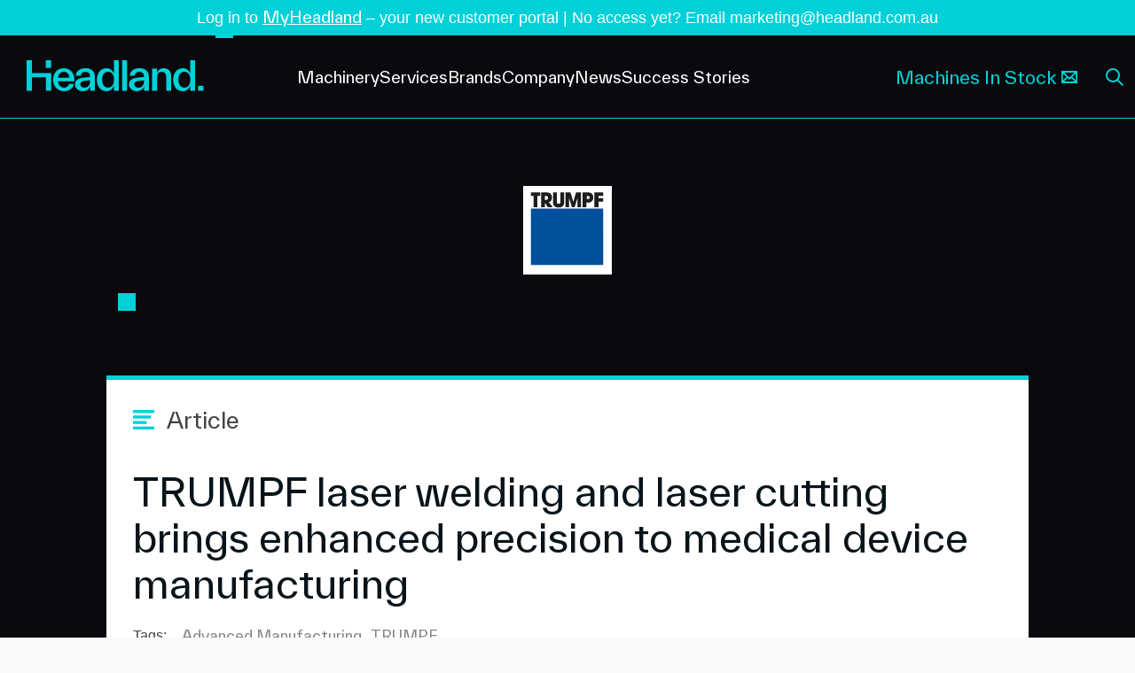

--- FILE ---
content_type: text/html; charset=UTF-8
request_url: https://headland.au/trumpf-laser-welding-and-laser-cutting-brings-enhanced-precision-to-medical-device-manufacturing/
body_size: 47680
content:
<!DOCTYPE html><html lang="en"><head><meta charSet="utf-8"/><meta http-equiv="x-ua-compatible" content="ie=edge"/><meta name="viewport" content="width=device-width, initial-scale=1, shrink-to-fit=no"/><meta name="generator" content="Gatsby 5.14.6"/><meta data-react-helmet="true" content="width=device-width, initial-scale=1, maximum-scale=1" name="viewport"/><meta data-react-helmet="true" content="" name="keywords"/><meta data-react-helmet="true" content="@codedrips" name="author"/><meta data-react-helmet="true" content="/static/66916340314bf6874cba8c4f9403d51f/Additive-Manufacturing-TRUMPF-Laser-Technology-Medical-Devices-Endoscope.jpg" name="image"/><meta data-react-helmet="true" content="Read how TRUMPF&#x27;s laser welding and cutting technologies and continuous advancements in laser technology have revolutionised the manufacturing process of medical devices." name="description"/><meta data-react-helmet="true" content="Headland" name="application-name"/><meta data-react-helmet="true" content="Headland" itemProp="name"/><meta data-react-helmet="true" content="Read how TRUMPF&#x27;s laser welding and cutting technologies and continuous advancements in laser technology have revolutionised the manufacturing process of medical devices." itemProp="description"/><meta data-react-helmet="true" content="https://headland.au/trumpf-laser-welding-and-laser-cutting-brings-enhanced-precision-to-medical-device-manufacturing/" property="og:url"/><meta data-react-helmet="true" content="TRUMPF laser welding and laser cutting brings enhanced precision to medical device manufacturing - Headland" property="og:title"/><meta data-react-helmet="true" content="Read how TRUMPF&#x27;s laser welding and cutting technologies and continuous advancements in laser technology have revolutionised the manufacturing process of medical devices." property="og:description"/><meta data-react-helmet="true" content="website" property="og:type"/><meta data-react-helmet="true" content="/static/66916340314bf6874cba8c4f9403d51f/Additive-Manufacturing-TRUMPF-Laser-Technology-Medical-Devices-Endoscope.jpg" property="og:image"/><meta data-react-helmet="true" href="https://headland.au/trumpf-laser-welding-and-laser-cutting-brings-enhanced-precision-to-medical-device-manufacturing/" name="canonical"/><meta data-react-helmet="true" href="https://headland.au/trumpf-laser-welding-and-laser-cutting-brings-enhanced-precision-to-medical-device-manufacturing/" hreflang="en" name="alternate"/><meta data-react-helmet="true" href="https://headland.au/trumpf-laser-welding-and-laser-cutting-brings-enhanced-precision-to-medical-device-manufacturing/" hreflang="x-default" name="alternate"/><meta name="theme-color" content="#000000"/><style data-href="/styles.60c4de457e7902aba40c.css" data-identity="gatsby-global-css">@charset "UTF-8";.slick-slider{-webkit-touch-callout:none;-webkit-tap-highlight-color:transparent;box-sizing:border-box;-ms-touch-action:pan-y;touch-action:pan-y;-webkit-user-select:none;-moz-user-select:none;-ms-user-select:none;user-select:none;-khtml-user-select:none}.slick-list,.slick-slider{display:block;position:relative}.slick-list{margin:0;overflow:hidden;padding:0}.slick-list:focus{outline:none}.slick-list.dragging{cursor:pointer;cursor:hand}.slick-slider .slick-list,.slick-slider .slick-track{-webkit-transform:translateZ(0);-moz-transform:translateZ(0);-ms-transform:translateZ(0);-o-transform:translateZ(0);transform:translateZ(0)}.slick-track{display:block;left:0;margin-left:auto;margin-right:auto;position:relative;top:0}.slick-track:after,.slick-track:before{content:"";display:table}.slick-track:after{clear:both}.slick-loading .slick-track{visibility:hidden}.slick-slide{display:none;float:left;height:100%;min-height:1px}[dir=rtl] .slick-slide{float:right}.slick-slide img{display:block}.slick-slide.slick-loading img{display:none}.slick-slide.dragging img{pointer-events:none}.slick-initialized .slick-slide{display:block}.slick-loading .slick-slide{visibility:hidden}.slick-vertical .slick-slide{border:1px solid transparent;display:block;height:auto}.slick-arrow.slick-hidden{display:none}.slick-loading .slick-list{background:#fff url([data-uri]) 50% no-repeat}@font-face{font-family:slick;font-style:normal;font-weight:400;src:url([data-uri]);src:url([data-uri]?#iefix) format("embedded-opentype"),url([data-uri]) format("woff"),url([data-uri]) format("truetype"),url([data-uri]#slick) format("svg")}.slick-next,.slick-prev{border:none;cursor:pointer;display:block;font-size:0;height:20px;line-height:0;padding:0;position:absolute;top:50%;-webkit-transform:translateY(-50%);-ms-transform:translateY(-50%);transform:translateY(-50%);width:20px}.slick-next,.slick-next:focus,.slick-next:hover,.slick-prev,.slick-prev:focus,.slick-prev:hover{background:transparent;color:transparent;outline:none}.slick-next:focus:before,.slick-next:hover:before,.slick-prev:focus:before,.slick-prev:hover:before{opacity:1}.slick-next.slick-disabled:before,.slick-prev.slick-disabled:before{opacity:.25}.slick-next:before,.slick-prev:before{-webkit-font-smoothing:antialiased;-moz-osx-font-smoothing:grayscale;color:#fff;font-family:slick;font-size:20px;line-height:1;opacity:.75}.slick-prev{left:-25px}[dir=rtl] .slick-prev{left:auto;right:-25px}.slick-prev:before{content:"←"}[dir=rtl] .slick-prev:before{content:"→"}.slick-next{right:-25px}[dir=rtl] .slick-next{left:-25px;right:auto}.slick-next:before{content:"→"}[dir=rtl] .slick-next:before{content:"←"}.slick-dotted.slick-slider{margin-bottom:30px}.slick-dots{bottom:-25px;display:block;list-style:none;margin:0;padding:0;position:absolute;text-align:center;width:100%}.slick-dots li{display:inline-block;margin:0 5px;padding:0;position:relative}.slick-dots li,.slick-dots li button{cursor:pointer;height:20px;width:20px}.slick-dots li button{background:transparent;border:0;color:transparent;display:block;font-size:0;line-height:0;outline:none;padding:5px}.slick-dots li button:focus,.slick-dots li button:hover{outline:none}.slick-dots li button:focus:before,.slick-dots li button:hover:before{opacity:1}.slick-dots li button:before{-webkit-font-smoothing:antialiased;-moz-osx-font-smoothing:grayscale;color:#000;content:"•";font-family:slick;font-size:6px;height:20px;left:0;line-height:20px;opacity:.25;position:absolute;text-align:center;top:0;width:20px}.slick-dots li.slick-active button:before{color:#000;opacity:.75}@keyframes plyr-progress{to{background-position:25px 0;background-position:var(--plyr-progress-loading-size,25px) 0}}@keyframes plyr-popup{0%{opacity:.5;transform:translateY(10px)}to{opacity:1;transform:translateY(0)}}@keyframes plyr-fade-in{0%{opacity:0}to{opacity:1}}.plyr{-moz-osx-font-smoothing:grayscale;-webkit-font-smoothing:antialiased;align-items:center;direction:ltr;display:flex;flex-direction:column;font-family:inherit;font-family:var(--plyr-font-family,inherit);font-variant-numeric:tabular-nums;font-weight:400;font-weight:var(--plyr-font-weight-regular,400);line-height:1.7;line-height:var(--plyr-line-height,1.7);max-width:100%;min-width:200px;position:relative;text-shadow:none;transition:box-shadow .3s ease;z-index:0}.plyr audio,.plyr iframe,.plyr video{display:block;height:100%;width:100%}.plyr button{font:inherit;line-height:inherit;width:auto}.plyr:focus{outline:0}.plyr--full-ui{box-sizing:border-box}.plyr--full-ui *,.plyr--full-ui :after,.plyr--full-ui :before{box-sizing:inherit}.plyr--full-ui a,.plyr--full-ui button,.plyr--full-ui input,.plyr--full-ui label{touch-action:manipulation}.plyr__badge{background:#4a5464;background:var(--plyr-badge-background,#4a5464);border-radius:2px;border-radius:var(--plyr-badge-border-radius,2px);color:#fff;color:var(--plyr-badge-text-color,#fff);font-size:9px;font-size:var(--plyr-font-size-badge,9px);line-height:1;padding:3px 4px}.plyr--full-ui ::-webkit-media-text-track-container{display:none}.plyr__captions{animation:plyr-fade-in .3s ease;bottom:0;display:none;font-size:13px;font-size:var(--plyr-font-size-small,13px);left:0;padding:10px;padding:var(--plyr-control-spacing,10px);position:absolute;text-align:center;transition:transform .4s ease-in-out;width:100%}.plyr__captions span:empty{display:none}@media (min-width:480px){.plyr__captions{font-size:15px;font-size:var(--plyr-font-size-base,15px);padding:20px;padding:calc(var(--plyr-control-spacing, 10px)*2)}}@media (min-width:768px){.plyr__captions{font-size:18px;font-size:var(--plyr-font-size-large,18px)}}.plyr--captions-active .plyr__captions{display:block}.plyr:not(.plyr--hide-controls) .plyr__controls:not(:empty)~.plyr__captions{transform:translateY(-40px);transform:translateY(calc(var(--plyr-control-spacing, 10px)*-4))}.plyr__caption{background:#000c;background:var(--plyr-captions-background,#000c);border-radius:2px;-webkit-box-decoration-break:clone;box-decoration-break:clone;color:#fff;color:var(--plyr-captions-text-color,#fff);line-height:185%;padding:.2em .5em;white-space:pre-wrap}.plyr__caption div{display:inline}.plyr__control{background:#0000;border:0;border-radius:4px;border-radius:var(--plyr-control-radius,4px);color:inherit;cursor:pointer;flex-shrink:0;overflow:visible;padding:7px;padding:calc(var(--plyr-control-spacing, 10px)*.7);position:relative;transition:all .3s ease}.plyr__control svg{fill:currentColor;display:block;height:18px;height:var(--plyr-control-icon-size,18px);pointer-events:none;width:18px;width:var(--plyr-control-icon-size,18px)}.plyr__control:focus{outline:0}.plyr__control:focus-visible{outline:2px dashed #00b2ff;outline:2px dashed var(--plyr-focus-visible-color,var(--plyr-color-main,var(--plyr-color-main,#00b2ff)));outline-offset:2px}a.plyr__control{text-decoration:none}.plyr__control.plyr__control--pressed .icon--not-pressed,.plyr__control.plyr__control--pressed .label--not-pressed,.plyr__control:not(.plyr__control--pressed) .icon--pressed,.plyr__control:not(.plyr__control--pressed) .label--pressed,a.plyr__control:after,a.plyr__control:before{display:none}.plyr--full-ui ::-webkit-media-controls{display:none}.plyr__controls{align-items:center;display:flex;justify-content:flex-end;text-align:center}.plyr__controls .plyr__progress__container{flex:1;min-width:0}.plyr__controls .plyr__controls__item{margin-left:2.5px;margin-left:calc(var(--plyr-control-spacing, 10px)/4)}.plyr__controls .plyr__controls__item:first-child{margin-left:0;margin-right:auto}.plyr__controls .plyr__controls__item.plyr__progress__container{padding-left:2.5px;padding-left:calc(var(--plyr-control-spacing, 10px)/4)}.plyr__controls .plyr__controls__item.plyr__time{padding:0 5px;padding:0 calc(var(--plyr-control-spacing, 10px)/2)}.plyr__controls .plyr__controls__item.plyr__progress__container:first-child,.plyr__controls .plyr__controls__item.plyr__time+.plyr__time,.plyr__controls .plyr__controls__item.plyr__time:first-child{padding-left:0}.plyr [data-plyr=airplay],.plyr [data-plyr=captions],.plyr [data-plyr=fullscreen],.plyr [data-plyr=pip],.plyr__controls:empty{display:none}.plyr--airplay-supported [data-plyr=airplay],.plyr--captions-enabled [data-plyr=captions],.plyr--fullscreen-enabled [data-plyr=fullscreen],.plyr--pip-supported [data-plyr=pip]{display:inline-block}.plyr__menu{display:flex;position:relative}.plyr__menu .plyr__control svg{transition:transform .3s ease}.plyr__menu .plyr__control[aria-expanded=true] svg{transform:rotate(90deg)}.plyr__menu .plyr__control[aria-expanded=true] .plyr__tooltip{display:none}.plyr__menu__container{animation:plyr-popup .2s ease;background:#ffffffe6;background:var(--plyr-menu-background,#ffffffe6);border-radius:8px;border-radius:var(--plyr-menu-radius,8px);bottom:100%;box-shadow:0 1px 2px #00000026;box-shadow:var(--plyr-menu-shadow,0 1px 2px #00000026);color:#4a5464;color:var(--plyr-menu-color,#4a5464);font-size:15px;font-size:var(--plyr-font-size-base,15px);margin-bottom:10px;position:absolute;right:-3px;text-align:left;white-space:nowrap;z-index:3}.plyr__menu__container>div{overflow:hidden;transition:height .35s cubic-bezier(.4,0,.2,1),width .35s cubic-bezier(.4,0,.2,1)}.plyr__menu__container:after{border:4px solid #0000;border:var(--plyr-menu-arrow-size,4px) solid #0000;border-top-color:var(--plyr-menu-background,#ffffffe6);content:"";height:0;position:absolute;right:14px;right:calc(var(--plyr-control-icon-size, 18px)/2 + var(--plyr-control-spacing, 10px)*.7 - var(--plyr-menu-arrow-size, 4px)/2);top:100%;width:0}.plyr__menu__container [role=menu]{padding:7px;padding:calc(var(--plyr-control-spacing, 10px)*.7)}.plyr__menu__container [role=menuitem],.plyr__menu__container [role=menuitemradio]{margin-top:2px}.plyr__menu__container [role=menuitem]:first-child,.plyr__menu__container [role=menuitemradio]:first-child{margin-top:0}.plyr__menu__container .plyr__control{align-items:center;color:#4a5464;color:var(--plyr-menu-color,#4a5464);display:flex;font-size:13px;font-size:var(--plyr-font-size-menu,var(--plyr-font-size-small,13px));padding:4.66667px 10.5px;padding:calc(var(--plyr-control-spacing, 10px)*.7/1.5) calc(var(--plyr-control-spacing, 10px)*.7*1.5);-webkit-user-select:none;user-select:none;width:100%}.plyr__menu__container .plyr__control>span{align-items:inherit;display:flex;width:100%}.plyr__menu__container .plyr__control:after{border:4px solid #0000;border:var(--plyr-menu-item-arrow-size,4px) solid #0000;content:"";position:absolute;top:50%;transform:translateY(-50%)}.plyr__menu__container .plyr__control--forward{padding-right:28px;padding-right:calc(var(--plyr-control-spacing, 10px)*.7*4)}.plyr__menu__container .plyr__control--forward:after{border-left-color:#728197;border-left-color:var(--plyr-menu-arrow-color,#728197);right:6.5px;right:calc(var(--plyr-control-spacing, 10px)*.7*1.5 - var(--plyr-menu-item-arrow-size, 4px))}.plyr__menu__container .plyr__control--forward:focus-visible:after,.plyr__menu__container .plyr__control--forward:hover:after{border-left-color:initial}.plyr__menu__container .plyr__control--back{font-weight:400;font-weight:var(--plyr-font-weight-regular,400);margin:7px;margin:calc(var(--plyr-control-spacing, 10px)*.7);margin-bottom:3.5px;margin-bottom:calc(var(--plyr-control-spacing, 10px)*.7/2);padding-left:28px;padding-left:calc(var(--plyr-control-spacing, 10px)*.7*4);position:relative;width:calc(100% - 14px);width:calc(100% - var(--plyr-control-spacing, 10px)*.7*2)}.plyr__menu__container .plyr__control--back:after{border-right-color:#728197;border-right-color:var(--plyr-menu-arrow-color,#728197);left:6.5px;left:calc(var(--plyr-control-spacing, 10px)*.7*1.5 - var(--plyr-menu-item-arrow-size, 4px))}.plyr__menu__container .plyr__control--back:before{background:#dcdfe5;background:var(--plyr-menu-back-border-color,#dcdfe5);box-shadow:0 1px 0 #fff;box-shadow:0 1px 0 var(--plyr-menu-back-border-shadow-color,#fff);content:"";height:1px;left:0;margin-top:3.5px;margin-top:calc(var(--plyr-control-spacing, 10px)*.7/2);overflow:hidden;position:absolute;right:0;top:100%}.plyr__menu__container .plyr__control--back:focus-visible:after,.plyr__menu__container .plyr__control--back:hover:after{border-right-color:initial}.plyr__menu__container .plyr__control[role=menuitemradio]{padding-left:7px;padding-left:calc(var(--plyr-control-spacing, 10px)*.7)}.plyr__menu__container .plyr__control[role=menuitemradio]:after,.plyr__menu__container .plyr__control[role=menuitemradio]:before{border-radius:100%}.plyr__menu__container .plyr__control[role=menuitemradio]:before{background:#0000001a;content:"";display:block;flex-shrink:0;height:16px;margin-right:10px;margin-right:var(--plyr-control-spacing,10px);transition:all .3s ease;width:16px}.plyr__menu__container .plyr__control[role=menuitemradio]:after{background:#fff;border:0;height:6px;left:12px;opacity:0;top:50%;transform:translateY(-50%) scale(0);transition:transform .3s ease,opacity .3s ease;width:6px}.plyr__menu__container .plyr__control[role=menuitemradio][aria-checked=true]:before{background:#00b2ff;background:var(--plyr-control-toggle-checked-background,var(--plyr-color-main,var(--plyr-color-main,#00b2ff)))}.plyr__menu__container .plyr__control[role=menuitemradio][aria-checked=true]:after{opacity:1;transform:translateY(-50%) scale(1)}.plyr__menu__container .plyr__control[role=menuitemradio]:focus-visible:before,.plyr__menu__container .plyr__control[role=menuitemradio]:hover:before{background:#23282f1a}.plyr__menu__container .plyr__menu__value{align-items:center;display:flex;margin-left:auto;margin-right:-5px;margin-right:calc(var(--plyr-control-spacing, 10px)*.7*-1 + 2px);overflow:hidden;padding-left:24.5px;padding-left:calc(var(--plyr-control-spacing, 10px)*.7*3.5);pointer-events:none}.plyr--full-ui input[type=range]{-webkit-appearance:none;appearance:none;background:#0000;border:0;border-radius:26px;border-radius:calc(var(--plyr-range-thumb-height, 13px)*2);color:#00b2ff;color:var(--plyr-range-fill-background,var(--plyr-color-main,var(--plyr-color-main,#00b2ff)));display:block;height:19px;height:calc(var(--plyr-range-thumb-active-shadow-width, 3px)*2 + var(--plyr-range-thumb-height, 13px));margin:0;min-width:0;padding:0;transition:box-shadow .3s ease;width:100%}.plyr--full-ui input[type=range]::-webkit-slider-runnable-track{background:#0000;background-image:linear-gradient(90deg,currentColor,#0000 0);background-image:linear-gradient(to right,currentColor var(--value,0),#0000 var(--value,0));border:0;border-radius:2.5px;border-radius:calc(var(--plyr-range-track-height, 5px)/2);height:5px;height:var(--plyr-range-track-height,5px);-webkit-transition:box-shadow .3s ease;transition:box-shadow .3s ease;-webkit-user-select:none;user-select:none}.plyr--full-ui input[type=range]::-webkit-slider-thumb{-webkit-appearance:none;appearance:none;background:#fff;background:var(--plyr-range-thumb-background,#fff);border:0;border-radius:100%;box-shadow:0 1px 1px #23282f26,0 0 0 1px #23282f33;box-shadow:var(--plyr-range-thumb-shadow,0 1px 1px #23282f26,0 0 0 1px #23282f33);height:13px;height:var(--plyr-range-thumb-height,13px);margin-top:-4px;margin-top:calc((var(--plyr-range-thumb-height, 13px) - var(--plyr-range-track-height, 5px))/2*-1);position:relative;-webkit-transition:all .2s ease;transition:all .2s ease;width:13px;width:var(--plyr-range-thumb-height,13px)}.plyr--full-ui input[type=range]::-moz-range-track{background:#0000;border:0;border-radius:2.5px;border-radius:calc(var(--plyr-range-track-height, 5px)/2);height:5px;height:var(--plyr-range-track-height,5px);-moz-transition:box-shadow .3s ease;transition:box-shadow .3s ease;user-select:none}.plyr--full-ui input[type=range]::-moz-range-thumb{background:#fff;background:var(--plyr-range-thumb-background,#fff);border:0;border-radius:100%;box-shadow:0 1px 1px #23282f26,0 0 0 1px #23282f33;box-shadow:var(--plyr-range-thumb-shadow,0 1px 1px #23282f26,0 0 0 1px #23282f33);height:13px;height:var(--plyr-range-thumb-height,13px);position:relative;-moz-transition:all .2s ease;transition:all .2s ease;width:13px;width:var(--plyr-range-thumb-height,13px)}.plyr--full-ui input[type=range]::-moz-range-progress{background:currentColor;border-radius:2.5px;border-radius:calc(var(--plyr-range-track-height, 5px)/2);height:5px;height:var(--plyr-range-track-height,5px)}.plyr--full-ui input[type=range]::-ms-track{color:#0000}.plyr--full-ui input[type=range]::-ms-fill-upper,.plyr--full-ui input[type=range]::-ms-track{background:#0000;border:0;border-radius:2.5px;border-radius:calc(var(--plyr-range-track-height, 5px)/2);height:5px;height:var(--plyr-range-track-height,5px);-ms-transition:box-shadow .3s ease;transition:box-shadow .3s ease;user-select:none}.plyr--full-ui input[type=range]::-ms-fill-lower{background:#0000;background:currentColor;border:0;border-radius:2.5px;border-radius:calc(var(--plyr-range-track-height, 5px)/2);height:5px;height:var(--plyr-range-track-height,5px);-ms-transition:box-shadow .3s ease;transition:box-shadow .3s ease;user-select:none}.plyr--full-ui input[type=range]::-ms-thumb{background:#fff;background:var(--plyr-range-thumb-background,#fff);border:0;border-radius:100%;box-shadow:0 1px 1px #23282f26,0 0 0 1px #23282f33;box-shadow:var(--plyr-range-thumb-shadow,0 1px 1px #23282f26,0 0 0 1px #23282f33);height:13px;height:var(--plyr-range-thumb-height,13px);margin-top:0;position:relative;-ms-transition:all .2s ease;transition:all .2s ease;width:13px;width:var(--plyr-range-thumb-height,13px)}.plyr--full-ui input[type=range]::-ms-tooltip{display:none}.plyr--full-ui input[type=range]::-moz-focus-outer{border:0}.plyr--full-ui input[type=range]:focus{outline:0}.plyr--full-ui input[type=range]:focus-visible::-webkit-slider-runnable-track{outline:2px dashed #00b2ff;outline:2px dashed var(--plyr-focus-visible-color,var(--plyr-color-main,var(--plyr-color-main,#00b2ff)));outline-offset:2px}.plyr--full-ui input[type=range]:focus-visible::-moz-range-track{outline:2px dashed #00b2ff;outline:2px dashed var(--plyr-focus-visible-color,var(--plyr-color-main,var(--plyr-color-main,#00b2ff)));outline-offset:2px}.plyr--full-ui input[type=range]:focus-visible::-ms-track{outline:2px dashed #00b2ff;outline:2px dashed var(--plyr-focus-visible-color,var(--plyr-color-main,var(--plyr-color-main,#00b2ff)));outline-offset:2px}.plyr__poster{background-color:#000;background-color:var(--plyr-video-background,var(--plyr-video-background,#000));background-position:50% 50%;background-repeat:no-repeat;background-size:contain;height:100%;left:0;opacity:0;position:absolute;top:0;transition:opacity .2s ease;width:100%;z-index:1}.plyr--stopped.plyr__poster-enabled .plyr__poster{opacity:1}.plyr--youtube.plyr--paused.plyr__poster-enabled:not(.plyr--stopped) .plyr__poster{display:none}.plyr__time{font-size:13px;font-size:var(--plyr-font-size-time,var(--plyr-font-size-small,13px))}.plyr__time+.plyr__time:before{content:"⁄";margin-right:10px;margin-right:var(--plyr-control-spacing,10px)}@media (max-width:767px){.plyr__time+.plyr__time{display:none}}.plyr__tooltip{background:#fff;background:var(--plyr-tooltip-background,#fff);border-radius:5px;border-radius:var(--plyr-tooltip-radius,5px);bottom:100%;box-shadow:0 1px 2px #00000026;box-shadow:var(--plyr-tooltip-shadow,0 1px 2px #00000026);color:#4a5464;color:var(--plyr-tooltip-color,#4a5464);font-size:13px;font-size:var(--plyr-font-size-small,13px);font-weight:400;font-weight:var(--plyr-font-weight-regular,400);left:50%;line-height:1.3;margin-bottom:10px;margin-bottom:calc(var(--plyr-control-spacing, 10px)/2*2);opacity:0;padding:5px 7.5px;padding:calc(var(--plyr-control-spacing, 10px)/2) calc(var(--plyr-control-spacing, 10px)/2*1.5);pointer-events:none;position:absolute;transform:translate(-50%,10px) scale(.8);transform-origin:50% 100%;transition:transform .2s ease .1s,opacity .2s ease .1s;white-space:nowrap;z-index:2}.plyr__tooltip:before{border-left:4px solid #0000;border-left:var(--plyr-tooltip-arrow-size,4px) solid #0000;border-right:4px solid #0000;border-right:var(--plyr-tooltip-arrow-size,4px) solid #0000;border-top:4px solid #fff;border-top:var(--plyr-tooltip-arrow-size,4px) solid var(--plyr-tooltip-background,#fff);bottom:-4px;bottom:calc(var(--plyr-tooltip-arrow-size, 4px)*-1);content:"";height:0;left:50%;position:absolute;transform:translateX(-50%);width:0;z-index:2}.plyr .plyr__control:focus-visible .plyr__tooltip,.plyr .plyr__control:hover .plyr__tooltip,.plyr__tooltip--visible{opacity:1;transform:translate(-50%) scale(1)}.plyr .plyr__control:hover .plyr__tooltip{z-index:3}.plyr__controls>.plyr__control:first-child .plyr__tooltip,.plyr__controls>.plyr__control:first-child+.plyr__control .plyr__tooltip{left:0;transform:translateY(10px) scale(.8);transform-origin:0 100%}.plyr__controls>.plyr__control:first-child .plyr__tooltip:before,.plyr__controls>.plyr__control:first-child+.plyr__control .plyr__tooltip:before{left:16px;left:calc(var(--plyr-control-icon-size, 18px)/2 + var(--plyr-control-spacing, 10px)*.7)}.plyr__controls>.plyr__control:last-child .plyr__tooltip{left:auto;right:0;transform:translateY(10px) scale(.8);transform-origin:100% 100%}.plyr__controls>.plyr__control:last-child .plyr__tooltip:before{left:auto;right:16px;right:calc(var(--plyr-control-icon-size, 18px)/2 + var(--plyr-control-spacing, 10px)*.7);transform:translateX(50%)}.plyr__controls>.plyr__control:first-child .plyr__tooltip--visible,.plyr__controls>.plyr__control:first-child+.plyr__control .plyr__tooltip--visible,.plyr__controls>.plyr__control:first-child+.plyr__control:focus-visible .plyr__tooltip,.plyr__controls>.plyr__control:first-child+.plyr__control:hover .plyr__tooltip,.plyr__controls>.plyr__control:first-child:focus-visible .plyr__tooltip,.plyr__controls>.plyr__control:first-child:hover .plyr__tooltip,.plyr__controls>.plyr__control:last-child .plyr__tooltip--visible,.plyr__controls>.plyr__control:last-child:focus-visible .plyr__tooltip,.plyr__controls>.plyr__control:last-child:hover .plyr__tooltip{transform:translate(0) scale(1)}.plyr__progress{left:6.5px;left:calc(var(--plyr-range-thumb-height, 13px)*.5);margin-right:13px;margin-right:var(--plyr-range-thumb-height,13px);position:relative}.plyr__progress input[type=range],.plyr__progress__buffer{margin-left:-6.5px;margin-left:calc(var(--plyr-range-thumb-height, 13px)*-.5);margin-right:-6.5px;margin-right:calc(var(--plyr-range-thumb-height, 13px)*-.5);width:calc(100% + 13px);width:calc(100% + var(--plyr-range-thumb-height, 13px))}.plyr__progress input[type=range]{position:relative;z-index:2}.plyr__progress .plyr__tooltip{left:0;max-width:120px;overflow-wrap:break-word}.plyr__progress__buffer{-webkit-appearance:none;background:#0000;border:0;border-radius:100px;height:5px;height:var(--plyr-range-track-height,5px);left:0;margin-top:-2.5px;margin-top:calc((var(--plyr-range-track-height, 5px)/2)*-1);padding:0;position:absolute;top:50%}.plyr__progress__buffer::-webkit-progress-bar{background:#0000}.plyr__progress__buffer::-webkit-progress-value{background:currentColor;border-radius:100px;min-width:5px;min-width:var(--plyr-range-track-height,5px);-webkit-transition:width .2s ease;transition:width .2s ease}.plyr__progress__buffer::-moz-progress-bar{background:currentColor;border-radius:100px;min-width:5px;min-width:var(--plyr-range-track-height,5px);-moz-transition:width .2s ease;transition:width .2s ease}.plyr__progress__buffer::-ms-fill{border-radius:100px;-ms-transition:width .2s ease;transition:width .2s ease}.plyr--loading .plyr__progress__buffer{animation:plyr-progress 1s linear infinite;background-image:linear-gradient(-45deg,#23282f99 25%,#0000 0,#0000 50%,#23282f99 0,#23282f99 75%,#0000 0,#0000);background-image:linear-gradient(-45deg,var(--plyr-progress-loading-background,#23282f99) 25%,#0000 25%,#0000 50%,var(--plyr-progress-loading-background,#23282f99) 50%,var(--plyr-progress-loading-background,#23282f99) 75%,#0000 75%,#0000);background-repeat:repeat-x;background-size:25px 25px;background-size:var(--plyr-progress-loading-size,25px) var(--plyr-progress-loading-size,25px);color:#0000}.plyr--video.plyr--loading .plyr__progress__buffer{background-color:#ffffff40;background-color:var(--plyr-video-progress-buffered-background,#ffffff40)}.plyr--audio.plyr--loading .plyr__progress__buffer{background-color:#c1c8d199;background-color:var(--plyr-audio-progress-buffered-background,#c1c8d199)}.plyr__progress__marker{background-color:#fff;background-color:var(--plyr-progress-marker-background,#fff);border-radius:1px;height:5px;height:var(--plyr-range-track-height,5px);position:absolute;top:50%;transform:translate(-50%,-50%);width:3px;width:var(--plyr-progress-marker-width,3px);z-index:3}.plyr__volume{align-items:center;display:flex;position:relative}.plyr__volume input[type=range]{margin-left:5px;margin-left:calc(var(--plyr-control-spacing, 10px)/2);margin-right:5px;margin-right:calc(var(--plyr-control-spacing, 10px)/2);max-width:90px;min-width:60px;position:relative;z-index:2}.plyr--audio{display:block}.plyr--audio .plyr__controls{background:#fff;background:var(--plyr-audio-controls-background,#fff);border-radius:inherit;color:#4a5464;color:var(--plyr-audio-control-color,#4a5464);padding:10px;padding:var(--plyr-control-spacing,10px)}.plyr--audio .plyr__control:focus-visible,.plyr--audio .plyr__control:hover,.plyr--audio .plyr__control[aria-expanded=true]{background:#00b2ff;background:var(--plyr-audio-control-background-hover,var(--plyr-color-main,var(--plyr-color-main,#00b2ff)));color:#fff;color:var(--plyr-audio-control-color-hover,#fff)}.plyr--full-ui.plyr--audio input[type=range]::-webkit-slider-runnable-track{background-color:#c1c8d199;background-color:var(--plyr-audio-range-track-background,var(--plyr-audio-progress-buffered-background,#c1c8d199))}.plyr--full-ui.plyr--audio input[type=range]::-moz-range-track{background-color:#c1c8d199;background-color:var(--plyr-audio-range-track-background,var(--plyr-audio-progress-buffered-background,#c1c8d199))}.plyr--full-ui.plyr--audio input[type=range]::-ms-track{background-color:#c1c8d199;background-color:var(--plyr-audio-range-track-background,var(--plyr-audio-progress-buffered-background,#c1c8d199))}.plyr--full-ui.plyr--audio input[type=range]:active::-webkit-slider-thumb{box-shadow:0 1px 1px #23282f26,0 0 0 1px #23282f33,0 0 0 3px #23282f1a;box-shadow:var(--plyr-range-thumb-shadow,0 1px 1px #23282f26,0 0 0 1px #23282f33),0 0 0 var(--plyr-range-thumb-active-shadow-width,3px) var(--plyr-audio-range-thumb-active-shadow-color,#23282f1a)}.plyr--full-ui.plyr--audio input[type=range]:active::-moz-range-thumb{box-shadow:0 1px 1px #23282f26,0 0 0 1px #23282f33,0 0 0 3px #23282f1a;box-shadow:var(--plyr-range-thumb-shadow,0 1px 1px #23282f26,0 0 0 1px #23282f33),0 0 0 var(--plyr-range-thumb-active-shadow-width,3px) var(--plyr-audio-range-thumb-active-shadow-color,#23282f1a)}.plyr--full-ui.plyr--audio input[type=range]:active::-ms-thumb{box-shadow:0 1px 1px #23282f26,0 0 0 1px #23282f33,0 0 0 3px #23282f1a;box-shadow:var(--plyr-range-thumb-shadow,0 1px 1px #23282f26,0 0 0 1px #23282f33),0 0 0 var(--plyr-range-thumb-active-shadow-width,3px) var(--plyr-audio-range-thumb-active-shadow-color,#23282f1a)}.plyr--audio .plyr__progress__buffer{color:#c1c8d199;color:var(--plyr-audio-progress-buffered-background,#c1c8d199)}.plyr--video{overflow:hidden}.plyr--video.plyr--menu-open{overflow:visible}.plyr__video-wrapper{background:#000;background:var(--plyr-video-background,var(--plyr-video-background,#000));border-radius:inherit;height:100%;margin:auto;overflow:hidden;position:relative;width:100%}.plyr__video-embed,.plyr__video-wrapper--fixed-ratio{aspect-ratio:16/9}@supports not (aspect-ratio:16/9){.plyr__video-embed,.plyr__video-wrapper--fixed-ratio{height:0;padding-bottom:56.25%;position:relative}}.plyr__video-embed iframe,.plyr__video-wrapper--fixed-ratio video{border:0;height:100%;left:0;position:absolute;top:0;width:100%}.plyr--full-ui .plyr__video-embed>.plyr__video-embed__container{padding-bottom:240%;position:relative;transform:translateY(-38.28125%)}.plyr--video .plyr__controls{background:linear-gradient(#0000,#000000bf);background:var(--plyr-video-controls-background,linear-gradient(#0000,#000000bf));border-bottom-left-radius:inherit;border-bottom-right-radius:inherit;bottom:0;color:#fff;color:var(--plyr-video-control-color,#fff);left:0;padding:5px;padding:calc(var(--plyr-control-spacing, 10px)/2);padding-top:20px;padding-top:calc(var(--plyr-control-spacing, 10px)*2);position:absolute;right:0;transition:opacity .4s ease-in-out,transform .4s ease-in-out;z-index:3}@media (min-width:480px){.plyr--video .plyr__controls{padding:10px;padding:var(--plyr-control-spacing,10px);padding-top:35px;padding-top:calc(var(--plyr-control-spacing, 10px)*3.5)}}.plyr--video.plyr--hide-controls .plyr__controls{opacity:0;pointer-events:none;transform:translateY(100%)}.plyr--video .plyr__control:focus-visible,.plyr--video .plyr__control:hover,.plyr--video .plyr__control[aria-expanded=true]{background:#00b2ff;background:var(--plyr-video-control-background-hover,var(--plyr-color-main,var(--plyr-color-main,#00b2ff)));color:#fff;color:var(--plyr-video-control-color-hover,#fff)}.plyr__control--overlaid{background:#00b2ff;background:var(--plyr-video-control-background-hover,var(--plyr-color-main,var(--plyr-color-main,#00b2ff)));border:0;border-radius:100%;color:#fff;color:var(--plyr-video-control-color,#fff);display:none;left:50%;opacity:.9;padding:15px;padding:calc(var(--plyr-control-spacing, 10px)*1.5);position:absolute;top:50%;transform:translate(-50%,-50%);transition:.3s;z-index:2}.plyr__control--overlaid svg{left:2px;position:relative}.plyr__control--overlaid:focus,.plyr__control--overlaid:hover{opacity:1}.plyr--playing .plyr__control--overlaid{opacity:0;visibility:hidden}.plyr--full-ui.plyr--video .plyr__control--overlaid{display:block}.plyr--full-ui.plyr--video input[type=range]::-webkit-slider-runnable-track{background-color:#ffffff40;background-color:var(--plyr-video-range-track-background,var(--plyr-video-progress-buffered-background,#ffffff40))}.plyr--full-ui.plyr--video input[type=range]::-moz-range-track{background-color:#ffffff40;background-color:var(--plyr-video-range-track-background,var(--plyr-video-progress-buffered-background,#ffffff40))}.plyr--full-ui.plyr--video input[type=range]::-ms-track{background-color:#ffffff40;background-color:var(--plyr-video-range-track-background,var(--plyr-video-progress-buffered-background,#ffffff40))}.plyr--full-ui.plyr--video input[type=range]:active::-webkit-slider-thumb{box-shadow:0 1px 1px #23282f26,0 0 0 1px #23282f33,0 0 0 3px #ffffff80;box-shadow:var(--plyr-range-thumb-shadow,0 1px 1px #23282f26,0 0 0 1px #23282f33),0 0 0 var(--plyr-range-thumb-active-shadow-width,3px) var(--plyr-audio-range-thumb-active-shadow-color,#ffffff80)}.plyr--full-ui.plyr--video input[type=range]:active::-moz-range-thumb{box-shadow:0 1px 1px #23282f26,0 0 0 1px #23282f33,0 0 0 3px #ffffff80;box-shadow:var(--plyr-range-thumb-shadow,0 1px 1px #23282f26,0 0 0 1px #23282f33),0 0 0 var(--plyr-range-thumb-active-shadow-width,3px) var(--plyr-audio-range-thumb-active-shadow-color,#ffffff80)}.plyr--full-ui.plyr--video input[type=range]:active::-ms-thumb{box-shadow:0 1px 1px #23282f26,0 0 0 1px #23282f33,0 0 0 3px #ffffff80;box-shadow:var(--plyr-range-thumb-shadow,0 1px 1px #23282f26,0 0 0 1px #23282f33),0 0 0 var(--plyr-range-thumb-active-shadow-width,3px) var(--plyr-audio-range-thumb-active-shadow-color,#ffffff80)}.plyr--video .plyr__progress__buffer{color:#ffffff40;color:var(--plyr-video-progress-buffered-background,#ffffff40)}.plyr:fullscreen{background:#000;border-radius:0!important;height:100%;margin:0;width:100%}.plyr:fullscreen video{height:100%}.plyr:fullscreen .plyr__control .icon--exit-fullscreen{display:block}.plyr:fullscreen .plyr__control .icon--exit-fullscreen+svg{display:none}.plyr:fullscreen.plyr--hide-controls{cursor:none}@media (min-width:1024px){.plyr:fullscreen .plyr__captions{font-size:21px;font-size:var(--plyr-font-size-xlarge,21px)}}.plyr--fullscreen-fallback{background:#000;border-radius:0!important;bottom:0;height:100%;left:0;margin:0;position:fixed;right:0;top:0;width:100%;z-index:10000000}.plyr--fullscreen-fallback video{height:100%}.plyr--fullscreen-fallback .plyr__control .icon--exit-fullscreen{display:block}.plyr--fullscreen-fallback .plyr__control .icon--exit-fullscreen+svg{display:none}.plyr--fullscreen-fallback.plyr--hide-controls{cursor:none}@media (min-width:1024px){.plyr--fullscreen-fallback .plyr__captions{font-size:21px;font-size:var(--plyr-font-size-xlarge,21px)}}.plyr__ads{border-radius:inherit;bottom:0;cursor:pointer;left:0;overflow:hidden;position:absolute;right:0;top:0;z-index:-1}.plyr__ads>div,.plyr__ads>div iframe{height:100%;position:absolute;width:100%}.plyr__ads:after{background:#23282f;border-radius:2px;bottom:10px;bottom:var(--plyr-control-spacing,10px);color:#fff;content:attr(data-badge-text);font-size:11px;padding:2px 6px;pointer-events:none;position:absolute;right:10px;right:var(--plyr-control-spacing,10px);z-index:3}.plyr__ads:empty:after{display:none}.plyr__cues{background:currentColor;display:block;height:5px;height:var(--plyr-range-track-height,5px);left:0;opacity:.8;position:absolute;top:50%;transform:translateY(-50%);width:3px;z-index:3}.plyr__preview-thumb{background-color:#fff;background-color:var(--plyr-tooltip-background,#fff);border-radius:8px;border-radius:var(--plyr-menu-radius,8px);bottom:100%;box-shadow:0 1px 2px #00000026;box-shadow:var(--plyr-tooltip-shadow,0 1px 2px #00000026);margin-bottom:10px;margin-bottom:calc(var(--plyr-control-spacing, 10px)/2*2);opacity:0;padding:3px;pointer-events:none;position:absolute;transform:translateY(10px) scale(.8);transform-origin:50% 100%;transition:transform .2s ease .1s,opacity .2s ease .1s;z-index:2}.plyr__preview-thumb--is-shown{opacity:1;transform:translate(0) scale(1)}.plyr__preview-thumb:before{border-left:4px solid #0000;border-left:var(--plyr-tooltip-arrow-size,4px) solid #0000;border-right:4px solid #0000;border-right:var(--plyr-tooltip-arrow-size,4px) solid #0000;border-top:4px solid #fff;border-top:var(--plyr-tooltip-arrow-size,4px) solid var(--plyr-tooltip-background,#fff);bottom:-4px;bottom:calc(var(--plyr-tooltip-arrow-size, 4px)*-1);content:"";height:0;left:calc(50% + var(--preview-arrow-offset));position:absolute;transform:translateX(-50%);width:0;z-index:2}.plyr__preview-thumb__image-container{background:#c1c8d1;border-radius:7px;border-radius:calc(var(--plyr-menu-radius, 8px) - 1px);overflow:hidden;position:relative;z-index:0}.plyr__preview-thumb__image-container img,.plyr__preview-thumb__image-container:after{height:100%;left:0;position:absolute;top:0;width:100%}.plyr__preview-thumb__image-container:after{border-radius:inherit;box-shadow:inset 0 0 0 1px #00000026;content:"";pointer-events:none}.plyr__preview-thumb__image-container img{max-height:none;max-width:none}.plyr__preview-thumb__time-container{background:linear-gradient(#0000,#000000bf);background:var(--plyr-video-controls-background,linear-gradient(#0000,#000000bf));border-bottom-left-radius:7px;border-bottom-left-radius:calc(var(--plyr-menu-radius, 8px) - 1px);border-bottom-right-radius:7px;border-bottom-right-radius:calc(var(--plyr-menu-radius, 8px) - 1px);bottom:0;left:0;line-height:1.1;padding:20px 6px 6px;position:absolute;right:0;z-index:3}.plyr__preview-thumb__time-container span{color:#fff;font-size:13px;font-size:var(--plyr-font-size-time,var(--plyr-font-size-small,13px))}.plyr__preview-scrubbing{bottom:0;filter:blur(1px);height:100%;left:0;margin:auto;opacity:0;overflow:hidden;pointer-events:none;position:absolute;right:0;top:0;transition:opacity .3s ease;width:100%;z-index:1}.plyr__preview-scrubbing--is-shown{opacity:1}.plyr__preview-scrubbing img{height:100%;left:0;max-height:none;max-width:none;object-fit:contain;position:absolute;top:0;width:100%}.plyr--no-transition{transition:none!important}.plyr__sr-only{clip:rect(1px,1px,1px,1px);border:0!important;height:1px!important;overflow:hidden;padding:0!important;position:absolute!important;width:1px!important}.plyr [hidden]{display:none!important}.react-tabs{-webkit-tap-highlight-color:transparent}.react-tabs__tab-list{border-bottom:1px solid #aaa;margin:0 0 10px;padding:0}.react-tabs__tab{border:1px solid transparent;border-bottom:none;bottom:-1px;cursor:pointer;display:inline-block;list-style:none;padding:6px 12px;position:relative}.react-tabs__tab--selected{background:#fff;border-color:#aaa;border-radius:5px 5px 0 0;color:#000}.react-tabs__tab--disabled{color:GrayText;cursor:default}.react-tabs__tab:focus{outline:none}.react-tabs__tab:focus:after{background:#fff;bottom:-5px;content:"";height:5px;left:-4px;position:absolute;right:-4px}.react-tabs__tab-panel{display:none}.react-tabs__tab-panel--selected{display:block}:root{--headerHeightMobile:94px;--headerHeightDesktop:134px;--headerBackground:transparent;--accentColor:#00d991}@font-face{font-display:block;font-family:Everett;font-style:normal;font-weight:300;src:url(/static/TWKEverettLight-3c57486ba7893f6dc967bc6a2ff75b83.eot);src:url(/static/TWKEverettLight-3c57486ba7893f6dc967bc6a2ff75b83.eot) format("embedded-opentype"),url(/static/TWKEverettLight-d5689a6952e37c8965c33a2e3efdddb1.woff2) format("woff2"),url(/static/TWKEverettLight-12f0640c3ee32bbc8a37cd3f0b26ef34.woff) format("woff"),url(/static/TWKEverettLight-15103ce962495064058761f4ea26010e.ttf) format("truetype"),url(/static/TWKEverettLight-799d4117cf4b3a5aa9881d83c7551759.svg#TWKEverettLight) format("svg")}@font-face{font-display:block;font-family:Everett;font-style:normal;font-weight:400;src:url(/static/TWKEverettRegular-f003c51111b8da51bb6d37522bab6c4e.eot);src:url(/static/TWKEverettRegular-f003c51111b8da51bb6d37522bab6c4e.eot) format("embedded-opentype"),url(/static/TWKEverettRegular-f93712b289c5cb6d4ec950340505f8a5.woff2) format("woff2"),url(/static/TWKEverettRegular-6d971cf3975acd16f446df3c3a811432.woff) format("woff"),url(/static/TWKEverettRegular-85974fa364dc0d9f30a10ef6ac850a36.ttf) format("truetype"),url(/static/TWKEverettRegular-293c5a9353edbd827b962ceac2af2f5d.svg#TWKEverettRegular) format("svg")}@font-face{font-display:block;font-family:Everett;font-style:normal;font-weight:700;src:url(/static/TWKEverettMedium-135c93fb646cd47c28af0e35219f621f.eot);src:url(/static/TWKEverettMedium-135c93fb646cd47c28af0e35219f621f.eot) format("embedded-opentype"),url(/static/TWKEverettMedium-7251d8c76a4be0f4fa1fab111329a3c4.woff2) format("woff2"),url(/static/TWKEverettMedium-aff77450135cb7b0e3ea65ae471ed7cf.woff) format("woff"),url(/static/TWKEverettMedium-b6ed8e5a015555ffdb12548ab12709bb.ttf) format("truetype"),url(/static/TWKEverettMedium-74f5dc44b69d7c914c74d1cde5def09f.svg#TWKEverettMedium) format("svg")}html{-ms-text-size-adjust:100%;-webkit-text-size-adjust:100%;-webkit-font-smoothing:antialiased;font-family:sans-serif}body{margin:0}article,aside,details,figcaption,figure,footer,header,main,menu,nav,section,summary{display:block}audio,canvas,progress,video{display:inline-block}audio:not([controls]){display:none;height:0}progress{vertical-align:baseline}[hidden],template{display:none}a{-webkit-text-decoration-skip:objects;background-color:transparent}a:active,a:hover{outline-width:0}abbr[title]{border-bottom:none;text-decoration:underline;-webkit-text-decoration:underline dotted;text-decoration:underline dotted}b,strong{font-weight:inherit;font-weight:bolder}dfn{font-style:italic}h1{font-size:2em;margin:.67em 0}mark{background-color:#ff0;color:#000}small{font-size:80%}sub,sup{font-size:75%;line-height:0;position:relative;vertical-align:baseline}sub{bottom:-.25em}sup{top:-.5em}img{border-style:none}svg:not(:root){overflow:hidden}code,kbd,pre,samp{font-family:monospace,monospace;font-size:1em}figure{margin:1em 40px}hr{box-sizing:content-box;height:0;overflow:visible}button,input,optgroup,select,textarea{font:inherit;margin:0}optgroup{font-weight:700}button,input{overflow:visible}button,select{text-transform:none}[type=reset],[type=submit],button,html [type=button]{-webkit-appearance:button}[type=button]::-moz-focus-inner,[type=reset]::-moz-focus-inner,[type=submit]::-moz-focus-inner,button::-moz-focus-inner{border-style:none;padding:0}[type=button]:-moz-focusring,[type=reset]:-moz-focusring,[type=submit]:-moz-focusring,button:-moz-focusring{outline:1px dotted ButtonText}fieldset{border:1px solid silver;margin:0 2px;padding:.35em .625em .75em}legend{box-sizing:border-box;color:inherit;display:table;max-width:100%;padding:0;white-space:normal}textarea{overflow:auto}[type=checkbox],[type=radio]{box-sizing:border-box;padding:0}[type=number]::-webkit-inner-spin-button,[type=number]::-webkit-outer-spin-button{height:auto}[type=search]{-webkit-appearance:textfield;outline-offset:-2px}[type=search]::-webkit-search-cancel-button,[type=search]::-webkit-search-decoration{-webkit-appearance:none}::-webkit-input-placeholder{color:inherit;opacity:.54}::-webkit-file-upload-button{-webkit-appearance:button;font:inherit}html{box-sizing:border-box;font:100%/1.45em georgia,serif}*,:after,:before{box-sizing:inherit}body{word-wrap:break-word;-ms-font-feature-settings:"kern","liga","clig","calt";font-feature-settings:"kern","liga","clig","calt";color:rgba(0,0,0,.8);font-family:georgia,serif;font-kerning:normal}img{margin:0 0 1.45rem;max-width:100%;padding:0}h1{font-size:2.25rem}h1,h2{color:inherit;font-family:-apple-system,BlinkMacSystemFont,Segoe UI,Roboto,Oxygen,Ubuntu,Cantarell,Fira Sans,Droid Sans,Helvetica Neue,sans-serif;font-weight:700;line-height:1.1;margin:0 0 1.45rem;padding:0;text-rendering:optimizeLegibility}h2{font-size:1.62671rem}h3{font-size:1.38316rem}h3,h4{color:inherit;font-family:-apple-system,BlinkMacSystemFont,Segoe UI,Roboto,Oxygen,Ubuntu,Cantarell,Fira Sans,Droid Sans,Helvetica Neue,sans-serif;font-weight:700;line-height:1.1;margin:0 0 1.45rem;padding:0;text-rendering:optimizeLegibility}h4{font-size:1rem}h5{font-size:.85028rem}h5,h6{color:inherit;font-family:-apple-system,BlinkMacSystemFont,Segoe UI,Roboto,Oxygen,Ubuntu,Cantarell,Fira Sans,Droid Sans,Helvetica Neue,sans-serif;font-weight:700;line-height:1.1;margin:0 0 1.45rem;padding:0;text-rendering:optimizeLegibility}h6{font-size:.78405rem}hgroup{margin:0 0 1.45rem;padding:0}ol,ul{list-style-image:none;list-style-position:outside;margin:0 0 1.45rem 1.45rem;padding:0}dd,dl,figure,p{margin:0 0 1.45rem;padding:0}pre{word-wrap:normal;background:rgba(0,0,0,.04);border-radius:3px;font-size:.85rem;line-height:1.42;margin:0 0 1.45rem;overflow:auto;padding:1.45rem}table{border-collapse:collapse;font-size:1rem;line-height:1.45rem;width:100%}fieldset,table{margin:0 0 1.45rem;padding:0}blockquote{margin:0 1.45rem 1.45rem;padding:0}form,iframe,noscript{margin:0 0 1.45rem;padding:0}hr{background:rgba(0,0,0,.2);border:none;height:1px;margin:0 0 calc(1.45rem - 1px);padding:0}address{margin:0 0 1.45rem;padding:0}b,dt,strong,th{font-weight:700}li{margin-bottom:.725rem}ol li,ul li{padding-left:0}li>ol,li>ul{margin-bottom:.725rem;margin-left:1.45rem;margin-top:.725rem}blockquote :last-child,li :last-child,p :last-child{margin-bottom:0}li>p{margin-bottom:.725rem}code,kbd,samp{font-size:.85rem;line-height:1.45rem}abbr,abbr[title],acronym{border-bottom:1px dotted rgba(0,0,0,.5);cursor:help}abbr[title]{text-decoration:none}td,th,thead{text-align:left}td,th{font-feature-settings:"tnum";-moz-font-feature-settings:"tnum";-ms-font-feature-settings:"tnum";-webkit-font-feature-settings:"tnum";border-bottom:1px solid rgba(0,0,0,.12);padding:.725rem .96667rem calc(.725rem - 1px)}td:first-child,th:first-child{padding-left:0}td:last-child,th:last-child{padding-right:0}code,tt{background-color:rgba(0,0,0,.04);border-radius:3px;font-family:SFMono-Regular,Consolas,Roboto Mono,Droid Sans Mono,Liberation Mono,Menlo,Courier,monospace;padding:.2em 0}pre code{background:none;line-height:1.42}code:after,code:before,tt:after,tt:before{content:" ";letter-spacing:-.2em}pre code:after,pre code:before,pre tt:after,pre tt:before{content:""}@media only screen and (max-width:480px){html{font-size:100%}}.form__field{margin:0 0 14px}.form__field input,.form__field select{background:none;border:none;border-bottom:1px solid #fff;color:#fff;font-family:Everett,Helvetica,sans-serif;font-size:16px;font-weight:400;line-height:1.2;outline:none;padding:9px 0;width:100%}@media(min-width:760px){.form__field input,.form__field select{font-size:20px}}.form__field input::placeholder,.form__field select::placeholder{opacity:1}.form__field button{background:none;border:none;color:#fff;cursor:pointer;font-family:Everett,Helvetica,sans-serif;font-size:16px;font-weight:400;line-height:1.2;margin:36px 0 0;outline:none;padding:12px 0}@media(min-width:760px){.form__field button{font-size:20px}}::selection{background:#08141a;color:var(--accentColor)}body{color:#808285;font-family:Helvetica,sans-serif;font-size:16px;font-weight:400;line-height:1.2;min-height:100vh;min-height:-webkit-fill-available;overflow-x:hidden;scroll-behavior:smooth;width:100vw}@media(min-width:760px){body{font-size:18px}}body.no-scroll{overflow:hidden}main{min-height:100vh}h1{color:#08141a;font-family:Everett,Helvetica,sans-serif;font-size:28px;font-weight:400;line-height:1.2}@media(min-width:760px){h1{font-size:44px}}h2{color:#08141a;font-family:Everett,Helvetica,sans-serif;font-size:22px;font-weight:400;line-height:1.2}@media(min-width:760px){h2{font-size:33px}}h3{color:#08141a;font-family:Everett,Helvetica,sans-serif;font-size:18px;font-weight:400;line-height:1.2}@media(min-width:760px){h3{font-size:25px}}h4{color:#08141a;font-family:Everett,Helvetica,sans-serif;font-size:16px;font-weight:400;line-height:1.2}@media(min-width:760px){h4{font-size:20px}}h5{color:#08141a;font-family:Everett,Helvetica,sans-serif;font-size:16px;font-weight:400;line-height:1.2}@media(min-width:760px){h5{font-size:20px}}h6{color:#08141a;font-family:Everett,Helvetica,sans-serif;font-size:16px;font-weight:400;line-height:1.2}@media(min-width:760px){h6{font-size:20px}}div,li,ol,p,table,ul{color:#808285;font-family:Everett,Helvetica,sans-serif;font-family:Helvetica,sans-serif;font-size:16px;font-weight:400;line-height:1.2}@media(min-width:760px){div,li,ol,p,table,ul{font-size:18px}}@media(min-width:900px){div,li,ol,p,table,ul{font-size:16px}}ul{margin-left:15px}ul li{list-style-type:square}ul li::marker{color:#00d991}a,button{font-family:Everett,Helvetica,sans-serif}a{color:#08141a}.btn{border:2px solid #00d991;border-radius:20px;color:#fff;font-family:Helvetica,sans-serif;font-size:16px;font-weight:400;line-height:1.2;padding:8px 20px;text-decoration:none;transition:.21s ease}@media(min-width:760px){.btn{font-size:18px}}.btn--arrow{align-items:center;display:inline-flex;flex-wrap:wrap;gap:8px;justify-content:space-between;min-width:225px}.btn--arrow span{color:#fff;font-family:Helvetica,sans-serif;font-size:16px;font-weight:400;line-height:1.2}@media(min-width:760px){.btn--arrow span{font-size:18px}}.btn--arrow svg{display:block;margin:0;width:14px}.btn span,.btn svg{transition:.21s ease}.btn:hover{background:#00d991;border-color:#00d991}.btn:hover svg{transform:translateX(6px)}.error404{align-items:center;display:flex;flex-direction:column;justify-content:center;min-height:100vh;text-align:center}.error404__inner{margin:0 auto;max-width:1366px;padding:0 25px}@media(min-width:900px){.error404__inner{padding:0 30px}}.error404 h1{color:#08141a;font-family:Everett,Helvetica,sans-serif;font-size:28px;font-weight:400;line-height:1.2;margin:0 0 20px}@media(min-width:760px){.error404 h1{font-size:44px}}.error404 p{color:#08141a;font-family:Helvetica,sans-serif;font-size:16px;font-weight:400;line-height:1.2;margin:0 0 20px}@media(min-width:760px){.error404 p{font-size:18px}}.error404 a{color:#08141a;font-family:Helvetica,sans-serif;font-size:16px;font-weight:400;line-height:1.2;text-decoration:underline}@media(min-width:760px){.error404 a{font-size:18px}}.header{background:var(--headerBackground);border-bottom:1px solid var(--accentColor);height:var(--headerHeightMobile);padding:0;position:fixed;top:0;transition:.3s;width:100%;z-index:10}@media(min-width:900px){.header{height:var(--headerHeightDesktop)}.header:hover{background:rgba(8,20,26,.85)}}.header__inner{align-items:center;display:flex;height:64px;justify-content:space-between;margin:0 auto;max-width:1366px;padding:0 25px;position:relative}@media(min-width:900px){.header__inner{height:94px;justify-content:flex-start;padding:0 30px}}.header__off-canvas-toggle{align-items:center;background:none;border:none;cursor:pointer;display:flex;padding:5px}@media(min-width:900px){.header__off-canvas-toggle{display:none}}.header__off-canvas-toggle svg{stroke:var(--accentColor);transition:.2s;width:20px}.header__off-canvas-toggle svg g:first-child{opacity:1;transition:opacity 0s .2s}.header__off-canvas-toggle svg g:first-child line{transform:translateY(0);transition:transform .2s .2s}.header__off-canvas-toggle svg g:last-child{opacity:0;transition:opacity 0s .2s}.header__off-canvas-toggle svg g:last-child line{transform:rotate(0deg);transform-origin:center;transition:transform .2s}.header__off-canvas-toggle.active svg g:first-child{opacity:0}.header__off-canvas-toggle.active svg g:first-child line{transition:transform .2s}.header__off-canvas-toggle.active svg g:first-child line:first-child{transform:translateY(10px)}.header__off-canvas-toggle.active svg g:first-child line:last-child{transform:translateY(-10px)}.header__off-canvas-toggle.active svg g:last-child{opacity:1}.header__off-canvas-toggle.active svg g:last-child line{transition:transform .2s .2s}.header__off-canvas-toggle.active svg g:last-child line:first-child{transform:rotate(45deg)}.header__off-canvas-toggle.active svg g:last-child line:last-child{transform:rotate(-45deg)}.header__search{align-items:center;border-bottom:1px solid transparent;display:flex;gap:5px;right:0;transition:all .6s ease}@media(min-width:900px){.header__search{position:absolute}}.header__search button{align-items:center;background:none;border:none;cursor:pointer;display:flex;justify-content:center;outline:none;padding:5px}.header__search button svg{height:20px;width:20px}.header__search button svg path{fill:var(--accentColor);transition:all .6s ease}.header__search button:hover svg path{fill:#fff}.header__search button.btn-close{display:none}.header__search button.btn-close svg line{stroke:var(--accentColor)}.header__search form{display:none;margin:0;opacity:0;visibility:hidden}@media(min-width:900px){.header__search form{display:block}}.header__search form input{background:none;border:none;color:#808285;color:#434343;font-family:Helvetica,sans-serif;font-size:16px;font-weight:400;line-height:1.2;outline:none;padding:4px;transition:.5s ease-in-out;width:0}@media(min-width:760px){.header__search form input{font-size:18px}}.header__announcement{align-items:center;background:var(--accentColor);color:#fff;display:flex;height:30px;justify-content:center;padding:0 20px;transition:all .6s ease}@media(min-width:900px){.header__announcement{height:40px}}.header__announcement p{color:#fff;font-size:16px;line-height:1;margin:0 0 1px;white-space:nowrap}@media(min-width:900px){.header__announcement p{font-size:18px}}.header__announcement p a{color:#fff}.header__logo{display:block}@media(min-width:900px){.header__logo{width:calc(25% - 30px)}}.header__logo img,.header__logo svg{margin:0;width:131px}@media(min-width:900px){.header__logo img,.header__logo svg{width:200px}}.header__logo img #svg-logo-letters,.header__logo img path,.header__logo img polygon,.header__logo img rect,.header__logo svg #svg-logo-letters,.header__logo svg path,.header__logo svg polygon,.header__logo svg rect{fill:var(--accentColor)!important;transition:all .6s ease}@media(min-width:900px){.header__logo img,.header__logo svg{max-width:253px}}.header__cta{align-items:center;display:flex;gap:10px;height:100%}@media(min-width:900px){.header__cta{gap:30px;padding:0 30px 0 0}}.header__cta-links{align-items:center;display:flex;height:100%;transition:all .6s ease}@media(min-width:900px){.header__cta-links{gap:30px}}.header__cta-links-icon,.header__cta-links-text{align-items:center;background:none;border:none;color:var(--accentColor);cursor:pointer;display:flex;font-size:20px;height:100%;justify-content:center;outline:none;text-decoration:none;transition:all .6s ease}.header__cta-links-icon>span,.header__cta-links-text>span{color:#fff;color:var(--accentColor);cursor:pointer;margin-bottom:-3px;overflow:hidden;padding-bottom:3px;position:relative}.header__cta-links-icon>span:before,.header__cta-links-text>span:before{background:#fff;bottom:0;content:"";height:1px;left:0;position:absolute;transform:translateX(-101%);transition:transform .3s ease-in-out,background-color .21s linear;width:100%}.header__cta-links-icon.active span:before,.header__cta-links-icon>span:hover:before,.header__cta-links-text.active span:before,.header__cta-links-text>span:hover:before{transform:translateX(0)}.header__cta-links-icon svg,.header__cta-links-text svg{width:18px}.header__cta-links-icon svg path,.header__cta-links-text svg path{fill:var(--accentColor);transition:all .6s ease}.header__cta-links-icon:hover svg path,.header__cta-links-text:hover svg path{fill:#fff}.header__cta-links-icon{padding:5px}.header__cta-links-text{display:none}@media(min-width:760px){.header__cta-links-text{display:flex}}.header__connect{background-color:transparent;border:0;padding:0}@media(min-width:900px){.header__connect{color:var(--accentColor);cursor:pointer;margin-bottom:-3px;overflow:hidden;padding-bottom:3px;position:relative}.header__connect:before{background:var(--accentColor);bottom:0;content:"";height:2px;left:0;position:absolute;transform:translateX(-101%);transition:transform .3s ease-in-out,background-color .21s linear;width:100%}.header__connect:hover:before{transform:translateX(0)}}.header__connect h3{margin:0}.header__mobile-icon{display:block}.header__mobile-icon svg{width:25px}@media(min-width:900px){.header__mobile-icon{display:none}}.header__dropdown{box-shadow:0 0 0 rgba(8,20,26,.35);display:none;height:0;opacity:0;overflow:hidden;position:relative;transition:.3s ease-in-out;visibility:hidden}@media(min-width:900px){.header__dropdown{display:block}}.header__dropdown.active{box-shadow:0 150px 60px rgba(8,20,26,.35);height:fit-content;opacity:1;visibility:visible}.header__dropdown-background{-webkit-backdrop-filter:blur(5px);backdrop-filter:blur(5px);background:rgba(8,20,26,.85);height:100%;position:absolute;width:100%}.header__dropdown-wrapper{display:flex;flex-direction:column;height:100%;position:relative}.header__dropdown-wrapper-main{display:flex;flex:1 1;margin:0 auto;max-width:1366px;padding:0 25px;width:100%}@media(min-width:900px){.header__dropdown-wrapper-main{padding:0 30px}}.header__dropdown-wrapper-bottom{border-top:1px solid var(--accentColor);padding:12px 0}.header__dropdown-wrapper-bottom-inner{align-items:center;display:flex;justify-content:space-between;margin:0 auto;max-width:1366px;padding:0 25px}@media(min-width:900px){.header__dropdown-wrapper-bottom-inner{padding:0 30px}}.header__dropdown-wrapper-bottom-content a{display:block}.header__dropdown-wrapper-bottom-content a.default{color:var(--accentColor);cursor:pointer;margin-bottom:-3px;overflow:hidden;padding-bottom:3px;position:relative}.header__dropdown-wrapper-bottom-content a.default:before{background:var(--accentColor);bottom:0;content:"";height:1px;left:0;position:absolute;transform:translateX(-101%);transition:transform .3s ease-in-out,background-color .21s linear;width:100%}.header__dropdown-wrapper-bottom-content a.default:hover:before{transform:translateX(0)}.header__dropdown-content{border-right:1px solid var(--accentColor);overflow:hidden;padding:0;transition:.21s;width:25%}.header__dropdown-content.inactive{opacity:0;visibility:hidden}.header__dropdown-content:nth-child(2){border-right:0;flex:1 1;width:auto}.header__dropdown-content:nth-child(3){border-left:1px solid var(--accentColor);border-right:0}@media(max-width:1250px){.header__dropdown-content:nth-child(3){display:none}}.header__dropdown-content:first-of-type{width:calc(25% - 30px)}.header__dropdown-content:first-of-type h5{margin:16px 0 0;padding:9px 0}.header__dropdown-content:first-of-type h5 a{padding:0}.header__dropdown-content:first-of-type ul li a{font-size:20px;padding:10px 16px 10px 0}.header__dropdown-content:first-of-type ul li a:before{content:"";display:block;height:100%;left:-30px;position:absolute;transition:.21s;width:30px}.header__dropdown-content-image{align-items:center;display:flex;height:100%;padding:48px 48px 48px 0;width:100%}.header__dropdown-content-article{padding:48px 0 48px 48px}.header__dropdown-content-article .article__content{padding:18px}.header__dropdown-content-article .article__type{font-size:16px}.header__dropdown-content-article .article h4{font-size:16px;margin:12px 0 6px}.header__dropdown-content-article .article__categories,.header__dropdown-content-article .article__excerpt{display:none}.header__dropdown a,.header__dropdown h5{color:#fff;font-family:Helvetica,sans-serif;font-size:18px;line-height:1;margin:0;text-decoration:none}.header__dropdown a span,.header__dropdown h5 span{min-width:150px}.header__dropdown h5{color:var(--accentColor);margin:16px 0 0}.header__dropdown h5 a{color:#fff;display:block;padding:9px 0 9px 28px}.header__dropdown h5 a span{color:var(--accentColor);color:#fff;cursor:pointer;margin-bottom:-3px;overflow:hidden;padding-bottom:3px;position:relative;transition:color .21s linear}.header__dropdown h5 a span:before{background:var(--accentColor);bottom:0;content:"";height:1px;left:0;position:absolute;transform:translateX(-101%);transition:transform .3s ease-in-out,background-color .21s linear;width:100%}.header__dropdown h5 a span:before,.header__dropdown h5 a span:hover:before{transform:translateX(0)}.header__dropdown h5 a:hover{background:#131c21;color:var(--accentColor)}.header__dropdown h5 a:hover span{color:var(--accentColor)}.header__dropdown h5 a:hover span:before{background-color:#fff}.header__dropdown ul{list-style:none;margin:0 0 16px;padding:0}.header__dropdown ul.long-list{display:grid;grid-auto-flow:column;grid-template-columns:repeat(2,1fr);grid-template-rows:repeat(10,1fr)}.header__dropdown ul.long-list li{white-space:nowrap}.header__dropdown ul li{list-style:none;margin:0}.header__dropdown ul li a{align-items:center;display:flex;justify-content:space-between;padding:9px 16px 9px 28px;position:relative;transition:.21s}.header__dropdown ul li a svg{fill:#fff;height:12px}.header__dropdown ul li a.active,.header__dropdown ul li a:hover{color:var(--accentColor)}.header__dropdown ul li a.active svg,.header__dropdown ul li a:hover svg{fill:var(--accentColor)}.header__dropdown ul li a:hover,.header__dropdown ul li a:hover:before{background:#131c21}.header__dropdown-basic{border:1px solid var(--accentColor);box-shadow:0 0 0 rgba(8,20,26,.35);display:none;height:0;opacity:0;overflow:hidden;position:absolute;top:calc(100% - 1px);transition:.3s ease-in-out;visibility:hidden;width:auto}@media(min-width:900px){.header__dropdown-basic{display:block}}.header__dropdown-basic.active{box-shadow:0 150px 60px rgba(8,20,26,.35);height:fit-content;opacity:1;visibility:visible}.header__dropdown-basic .header__dropdown-list{padding:12px 0 0}.header__dropdown-basic .header__dropdown-list h5{font-size:15px;margin:0;padding:6px 24px;position:relative}.header__dropdown-basic .header__dropdown-list h5 a{color:var(--accentColor);display:block;font-size:15px;padding:0;text-decoration:none}.header__dropdown-basic .header__dropdown-list ul li a{font-size:18px;padding:6px 24px}.header nav,.header__dropdown-basic .header__dropdown-list ul li a span:before{display:none}@media(min-width:900px){.header nav{align-items:center;display:flex;flex:1 1;gap:20px;height:100%;padding:0 0 0 30px;transition:all .6s ease}}.header nav a,.header nav button{align-items:center;background:none;border:none;color:#fff;cursor:pointer;display:flex;font-size:18px;height:100%;line-height:1;margin:0;outline:none;padding:0;position:relative;text-decoration:none}.header nav a span,.header nav button span{color:var(--accentColor);color:#fff;cursor:pointer;display:inline-block;margin-bottom:-3px;overflow:hidden;padding-bottom:3px;position:relative}.header nav a span:before,.header nav button span:before{background:var(--accentColor);bottom:0;content:"";height:1px;left:0;position:absolute;transform:translateX(-101%);transition:transform .3s ease-in-out,background-color .21s linear;width:100%}.header nav a span:hover:before,.header nav button span:hover:before{transform:translateX(0)}.header nav a span:hover,.header nav button span:hover{color:var(--accentColor)}.header nav a.active span:before,.header nav button.active span:before{transform:translateX(0)}.header h3{color:var(--accentColor);display:none;font-family:Everett,Helvetica,sans-serif;font-size:28px;font-weight:400;line-height:1.2;padding:0}@media(min-width:760px){.header h3{font-size:44px}}@media(min-width:900px){.header h3{display:block}}.header--scrolled{transform:translateY(-100%)}.header--background-fill{background:rgba(8,20,26,.85)}.header--off-canvas{background:#08141a;border-bottom:1px solid var(--accentColor);transform:translate(0)}.header--search,.header--search:hover{background:#fff}.header--search #svg-logo-letters{opacity:0;transform:translate(calc(var(--headerHeightDesktop)*-1));visibility:hidden}.header--search .header__cta-links,.header--search nav{opacity:0;transform:translateY(calc(var(--headerHeightDesktop)*-1));visibility:hidden}.header--search .header__search{border-bottom:1px solid var(--accentColor);right:calc(50% - 445px)}@media(min-width:900px){.header--search .header__search button.btn-close{display:block}}.header--search .header__search form{margin:0;opacity:1;visibility:visible}.header--search .header__search form input{color:#434343;font-family:Everett,Helvetica,sans-serif;font-size:18px;font-weight:400;line-height:1.2;max-width:calc(100% - 60px);width:820px}@media(min-width:760px){.header--search .header__search form input{font-size:25px}}.header--search .header__search form input::placeholder{color:#434343;opacity:1}.dark-header .header{background:#08141a}.dark-header .header--background-fill{background:rgba(8,20,26,.85)}.dark-header .header.header--search{background:#fff}.off-canvas{background:#08141a;height:100vh;position:fixed;right:0;top:0;transform:translate(100vw);transition:.6s ease-in-out;visibility:hidden;width:100vw;z-index:9}@media(min-width:900px){.off-canvas{display:none}}.off-canvas--active{display:initial;transform:translate(0);visibility:visible}.off-canvas__inner{align-items:center;display:flex;height:100%;justify-content:center;padding:var(--headerHeightMobile) 0 28px}.off-canvas__inner>div{height:100%;overflow-y:scroll;position:relative;width:100%}.off-canvas__inner nav{background:#08141a;display:grid;gap:22px;opacity:0;padding:24px 25px;position:absolute;transform:translate(-100%);transition:all .6s ease;visibility:hidden;width:100%}.off-canvas__inner nav.active{opacity:1;transform:translate(0);visibility:visible}.off-canvas__inner nav a,.off-canvas__inner nav button{align-items:center;background:none;border:none;color:#fafafa;display:flex;font-family:Everett,Helvetica,sans-serif;font-size:18px;font-weight:400;gap:14px;justify-content:space-between;line-height:1.2;padding:0;text-decoration:none;width:100%}@media(min-width:760px){.off-canvas__inner nav a,.off-canvas__inner nav button{font-size:25px}}.off-canvas__inner nav a span,.off-canvas__inner nav button span{height:24px;max-width:calc(100vw - 70px);overflow:hidden;text-overflow:ellipsis;white-space:nowrap}.off-canvas__inner nav a svg,.off-canvas__inner nav button svg{transition:all .6s ease;width:6px}.off-canvas__inner nav a svg path,.off-canvas__inner nav button svg path{fill:#fafafa}.off-canvas__inner nav a.back-btn,.off-canvas__inner nav button.back-btn{color:#00d991;justify-content:flex-start}.off-canvas__inner nav a.back-btn svg,.off-canvas__inner nav button.back-btn svg{transform:rotate(180deg)}.off-canvas__inner nav a.back-btn svg path,.off-canvas__inner nav button.back-btn svg path{fill:#00d991}.footer{background-color:#08141a;border-top:1px solid var(--accentColor);color:#fff;overflow:hidden;padding:40px 0 0;position:relative}@media(min-width:900px){.footer:after,.footer:before{background:var(--accentColor);content:"";display:block;pointer-events:none;position:absolute}.footer:before{bottom:93px;height:1px;left:0;width:100vw}}.footer__inner{display:flex;flex-wrap:wrap;justify-content:space-between;margin:0 auto;max-width:1366px;padding:0 25px}@media(min-width:900px){.footer__inner{flex-wrap:nowrap;padding:0 30px}}.footer__contact{max-width:550px;padding:0 0 40px}@media(min-width:900px){.footer__contact{border:none;padding:0 20px 20px 0;width:32%}}.footer__contact-form{border-bottom:1px solid var(--accentColor);display:flex;justify-content:space-between;margin:0 0 24px}.footer__contact-form p{color:#fff}.footer__contact-form input{background:none;border:none;color:#808285;color:#fff;flex:1 1;font-family:Helvetica,sans-serif;font-size:16px;font-weight:400;line-height:1.2;outline:none}@media(min-width:760px){.footer__contact-form input{font-size:18px}}.footer__contact-form button{background:none;border:none;cursor:pointer;outline:none;padding:12px 0 12px 20px}.footer__contact-form button svg{width:22px}.footer__contact-form button svg line{stroke:var(--accentColor)}.footer__contact h5{color:#fff;font-family:Everett,Helvetica,sans-serif;font-size:22px;font-weight:400;font-weight:300;line-height:1.2}@media(min-width:760px){.footer__contact h5{font-size:33px}}.footer__contact h6{color:#808285;color:var(--accentColor);font-family:Helvetica,sans-serif;font-size:16px;font-weight:400;line-height:1.2;margin:0 0 12px}@media(min-width:760px){.footer__contact h6{font-size:16px}}.footer__contact p{color:#808285;font-family:Helvetica,sans-serif;font-size:16px;font-weight:400;line-height:1.2;margin:0 0 12px}@media(min-width:760px){.footer__contact p{font-size:16px}}.footer__contact p a{color:#808285;font-family:Helvetica,sans-serif;font-size:16px;font-weight:400;line-height:1.2;text-decoration:none}@media(min-width:760px){.footer__contact p a{font-size:16px}}.footer__menu{border-top:1px solid var(--accentColor);display:grid;gap:20px 32px;grid-template-columns:repeat(2,1fr);padding:40px 0;width:100%}@media(min-width:760px){.footer__menu{grid-template-columns:repeat(3,1fr)}}@media(min-width:900px){.footer__menu{border:none;max-width:730px;padding:0 0 40px;position:relative;width:52%}.footer__menu:before{background:var(--accentColor);content:"";height:calc(100% + 300px);left:-60px;position:absolute;top:-40px;width:1px}}.footer__menu-list{flex:1 1}.footer__menu a{color:#808285;display:block;font-family:Helvetica,sans-serif;font-size:16px;font-weight:400;line-height:1.2;margin-bottom:12px;text-decoration:none;transition:all .6s ease}@media(min-width:760px){.footer__menu a{font-size:16px}}.footer__menu-item{color:#fff}.footer__menu-item span{color:#fff;cursor:pointer;display:inline-block;margin-bottom:-3px;overflow:hidden;padding-bottom:3px;position:relative}.footer__menu-item span:before{background:#fff;bottom:0;content:"";height:1px;left:0;position:absolute;transform:translateX(-101%);transition:transform .3s ease-in-out,background-color .21s linear;width:100%}.footer__menu-item span:hover:before{transform:translateX(0)}.footer__menu-title{color:var(--accentColor)}.footer__menu-title span{color:var(--accentColor);cursor:pointer;display:inline-block;margin-bottom:-3px;overflow:hidden;padding-bottom:3px;position:relative}.footer__menu-title span:before{background:var(--accentColor);bottom:0;content:"";height:1px;left:0;position:absolute;transform:translateX(-101%);transition:transform .3s ease-in-out,background-color .21s linear;width:100%}.footer__menu-title span:hover:before{transform:translateX(0)}.footer__col{align-items:center;border-top:1px solid var(--accentColor);margin:0 0 30px;padding:24px 0;width:100%}@media(min-width:900px){.footer__col{border:none;display:flex;justify-content:flex-start;margin:0}}.footer__col:first-of-type{display:none;width:32%}@media(min-width:900px){.footer__col:first-of-type{display:flex}.footer__col:last-of-type{justify-content:space-between;max-width:730px;width:52%}}.footer__col h5{color:#fff;font-family:Everett,Helvetica,sans-serif;font-size:18px;font-weight:400;line-height:1.2;margin:0 0 25px;text-align:center}@media(min-width:760px){.footer__col h5{font-size:25px}}@media(min-width:900px){.footer__col h5{margin:0;text-align:left}}.footer__col-logo{display:block}.footer__col-logo svg path{fill:var(--accentColor)}.footer__social{display:flex;justify-content:center;list-style:none;margin:0;padding:0}.footer__social li{list-style:none;margin:0 0 0 10px}.footer__social li a svg circle,.footer__social li a svg line,.footer__social li a svg path{fill:var(--accentColor);transition:.3s}.footer__social li a:hover svg circle,.footer__social li a:hover svg line,.footer__social li a:hover svg path{fill:#fff}.interactive-banner{background-color:#08141a;height:100vh;overflow:hidden;position:relative;right:0}.interactive-banner.active .interactive-banner__container{transform:translate(-100vw,-100vh)}@media(min-width:900px){.interactive-banner.active .interactive-banner__container{transform:translate(-75vw,-100vh)}}.interactive-banner canvas{height:100%;position:absolute;width:100%}.interactive-banner__container{position:relative;transform:translate(0);transition:all .6s ease}.interactive-banner__container .line{background:#00d991;content:"";display:block;position:absolute;transition:all .6s ease}.interactive-banner__container .line.vert{height:200%;left:100vw;top:0;width:1px}.interactive-banner__container .line.hori{height:1px;left:0;top:100vh;width:200%}.interactive-banner__inner{display:flex;flex-wrap:wrap;height:100%;margin:0 auto;max-width:1366px;min-height:70vh;padding:0 25px;position:relative;width:100%}@media(min-width:900px){.interactive-banner__inner{align-items:center;justify-content:center;padding:0 30px}}.interactive-banner__content{display:flex;flex-direction:column;height:100vh;justify-content:center}@media(min-width:900px){.interactive-banner__content{align-items:flex-end;flex-direction:row;flex-wrap:wrap;justify-content:flex-start}}.interactive-banner__content .title{color:#fff;font-family:Everett,Helvetica,sans-serif;font-size:50px;font-weight:400;margin:0 0 17px;max-width:76%}@media(min-width:900px){.interactive-banner__content .title{font-size:90px;margin:20% 0 0;max-width:60%}}.interactive-banner__content p{color:#fff;font-family:Everett,Helvetica,sans-serif;font-size:15px;line-height:1.2;max-width:76%}@media(min-width:900px){.interactive-banner__content p{font-size:25px;max-width:643px}}.interactive-banner__clear{background:transparent;border:0;bottom:0;color:#00d991;cursor:pointer;font-size:22px;margin:30px 0 40px 75px;position:absolute}@media(min-width:900px){.interactive-banner__clear{font-size:22px;font-weight:400;margin:30px 0 52px;position:static}}.interactive-banner__clear span{display:none}@media(min-width:900px){.interactive-banner__clear span{display:inline-block;font-family:Everett,Helvetica,sans-serif;font-size:22px;font-weight:400}}.interactive-banner__overflow-text{bottom:calc(52px - 100vh);color:#fff;display:none;font-family:Everett,Helvetica,sans-serif;font-size:22px;left:calc(30px + 75vw);position:absolute;width:300px}@media(min-width:900px){.interactive-banner__overflow-text{display:block}}.interactive-banner__arrow{background:none;border:none;bottom:40px;cursor:pointer;padding:0;position:absolute}@media(min-width:900px){.interactive-banner__arrow{bottom:58px}}.interactive-banner__arrow svg{width:30px}.testimonials{background-color:#f7f7f7;padding:25px 0 50px}@media(min-width:900px){.testimonials{padding:75px 0 122px}}.testimonials__inner{margin:0 auto;max-width:1366px;padding:0;width:100%}@media(min-width:900px){.testimonials__inner{padding:0 30px;width:calc(100% - 150px)}}.testimonials__content .title{color:#08141a;font-family:Everett,Helvetica,sans-serif;font-size:22px;font-weight:400;line-height:1.2;text-align:center}@media(min-width:760px){.testimonials__content .title{font-size:33px}}.testimonials__content .title span{border-bottom:2px solid #00d991;color:#08141a;font-family:Everett,Helvetica,sans-serif;font-size:22px;font-weight:400;line-height:1.2;margin:0}@media(min-width:760px){.testimonials__content .title span{font-size:33px}}.testimonials .testimonials-slider{background-color:#fff;border:1px solid #808285}@media(min-width:900px){.testimonials .testimonials-slider{background-color:transparent;border:none}}.testimonials .testimonials-slider__col{position:relative;width:100%}@media(min-width:900px){.testimonials .testimonials-slider__col{width:60%}}.testimonials .testimonials-slider__col:last-of-type{margin:0;overflow:hidden;padding:20px;width:100%}@media(min-width:900px){.testimonials .testimonials-slider__col:last-of-type{margin:0 0 0 18px;padding:0;width:calc(40% - 18px)}}.testimonials .testimonials-slider__col .gatsby-image-wrapper{height:100%;width:100%}.testimonials .testimonials-slider__inner{display:flex;flex-wrap:wrap}@media(min-width:900px){.testimonials .testimonials-slider__inner{flex-wrap:nowrap}}.testimonials .testimonials-slider__top{display:flex;flex-wrap:wrap;width:100%}@media(min-width:900px){.testimonials .testimonials-slider__top{flex-wrap:nowrap;height:50%}}.testimonials .testimonials-slider__top h3{color:#08141a;font-family:Everett,Helvetica,sans-serif;font-size:18px;font-weight:400;line-height:1.2}@media(min-width:760px){.testimonials .testimonials-slider__top h3{font-size:25px}}.testimonials .testimonials-slider__top--left{align-items:center;background-color:#fff;border:none;display:flex;flex-wrap:wrap;justify-content:center;margin:0;padding:20px;text-align:center;width:100%}@media(min-width:900px){.testimonials .testimonials-slider__top--left{border:.5px solid #808285;margin:0 9px 0 0;padding:40px 20px;width:calc(50% - 9px)}}.testimonials .testimonials-slider__top--left p{color:#808285}.testimonials .testimonials-slider__top--left>div{border-bottom:1px solid #808285}@media(min-width:900px){.testimonials .testimonials-slider__top--left>div{border-bottom:none}}.testimonials .testimonials-slider__top--right{align-items:center;background-color:#fff;border:none;display:flex;flex-wrap:wrap;justify-content:center;margin:0;padding:0 20px;text-align:center;width:100%}@media(min-width:900px){.testimonials .testimonials-slider__top--right{border:.5px solid #808285;margin:0 0 0 9px;padding:40px 20px;width:calc(50% - 9px)}}.testimonials .testimonials-slider__top--right p{color:#808285}.testimonials .testimonials-slider__quote{align-items:center;background-color:#00d991;display:flex;flex-wrap:wrap;height:auto;justify-content:center;margin:0 20px 20px;padding:20px 30px}@media(min-width:900px){.testimonials .testimonials-slider__quote{height:calc(50% - 18px);margin:18px 0 0}}.testimonials .testimonials-slider__quote p{color:#fff;font-family:Everett,Helvetica,sans-serif;font-size:18px;font-weight:400;line-height:1.2;margin:0 0 20px;text-align:center;width:100%}@media(min-width:760px){.testimonials .testimonials-slider__quote p{font-size:25px}}.testimonials .testimonials-slider__quote span{color:#808285;color:#fff;display:block;font-family:Helvetica,sans-serif;font-size:16px;font-weight:400;line-height:1.2;text-align:center}@media(min-width:760px){.testimonials .testimonials-slider__quote span{font-size:16px}}.testimonials .testimonials-slider__portrait{bottom:0;display:flex;flex-direction:column;height:50%;justify-content:flex-end;padding:23px 11px 40px;position:absolute;width:100%;z-index:2}@media(min-width:900px){.testimonials .testimonials-slider__portrait{padding:23px 27px}}.testimonials .testimonials-slider__portrait h3{color:#fff;font-family:Everett,Helvetica,sans-serif;font-size:12px;font-weight:400;margin:0 0 7px}@media(min-width:900px){.testimonials .testimonials-slider__portrait h3{font-size:22px;margin:0 0 14px}}.testimonials .testimonials-slider__portrait h4{color:#fff;font-family:Everett,Helvetica,sans-serif;font-size:11px;font-weight:400;margin:0 0 15px}@media(min-width:900px){.testimonials .testimonials-slider__portrait h4{font-size:14px;margin:0 0 20px}}.testimonials .testimonials-slider__portrait button{background:#00d991;cursor:pointer}.testimonials .testimonials-slider__portrait button span{color:#08141a}.testimonials .testimonials-slider__portrait button svg path{fill:#08141a}.testimonials .testimonials-slider__gradient{background:#000;background:linear-gradient(0deg,#000,transparent 47%,hsla(0,0%,100%,0));bottom:20px;height:260px;padding:20px;position:absolute;width:calc(100% - 40px);z-index:1}@media(min-width:900px){.testimonials .testimonials-slider__gradient{bottom:0;height:200px;padding:0;width:100%}}.testimonials .slick-slider .slick-slide{padding:0 20px}.testimonials .slick-slider .slick-slide:first-of-type{padding:0 0 0 30px}.testimonials .slick-slider .slick-prev{height:32px;left:-40px;opacity:1;transition:all .6s ease;width:17px;z-index:10}.testimonials .slick-slider .slick-prev:before{background-image:url([data-uri]);content:"";display:block;height:32px;width:17px}.testimonials .slick-slider .slick-next{height:32px;opacity:1;right:-40px;transition:all .6s ease;width:17px}.testimonials .slick-slider .slick-next:before{background-image:url([data-uri]);content:"";display:block;height:32px;width:17px}.testimonials .slick-dots{bottom:auto;top:-60px}@media(min-width:900px){.testimonials .slick-dots{bottom:-35px;top:auto}}.testimonials .slick-dots li{height:4px;width:40px}@media(min-width:900px){.testimonials .slick-dots li{width:60px}}.testimonials .slick-dots li.slick-active button:before{background-color:#00d991;height:4px}.testimonials .slick-dots li button{height:3px;width:40px}@media(min-width:900px){.testimonials .slick-dots li button{width:60px}}.testimonials .slick-dots li button:before{background-color:#808285;content:"";height:3px;width:40px}@media(min-width:900px){.testimonials .slick-dots li button:before{width:60px}}.page-banner{align-items:flex-end;background:#808285;display:flex;flex-wrap:wrap;height:600px;overflow:hidden;position:relative;width:100vw}@media(min-width:760px){.page-banner{height:800px}}@media(min-width:900px){.page-banner{height:800px}}.page-banner:after{background:rgba(8,20,26,.6);content:"";height:100%;left:0;position:absolute;top:0;width:100%;z-index:1}@media(min-width:760px){.page-banner--small{height:600px}}@media(min-width:900px){.page-banner--small{height:600px}}.page-banner--has-slider .page-banner__content{padding-bottom:80px}@media(min-width:900px){.page-banner--has-slider .page-banner__content{padding-bottom:120px}}.page-banner .slick-list,.page-banner .slick-slider,.page-banner .slick-track{height:100%!important;left:0;position:absolute;top:0;width:100%}.page-banner .slick-arrow{z-index:4}.page-banner .slick-arrow:before{display:none}.page-banner .slick-prev{bottom:2px;left:0;left:20px;top:auto}@media(min-width:1366px){.page-banner .slick-prev{left:calc(50vw - 653px)}}.page-banner .slick-next{bottom:2px;right:20px;top:auto}@media(min-width:1366px){.page-banner .slick-next{right:calc(50vw - 653px)}}.page-banner .slick-dots{align-items:center;background:#08141a;bottom:0;display:flex!important;flex-wrap:wrap;height:40px;justify-content:center;position:absolute;width:100vw;z-index:3}.page-banner .slick-dots li{height:3px;margin:0 4px;width:40px}@media(min-width:760px){.page-banner .slick-dots li{width:70px}}.page-banner .slick-dots li button{background:#fafafa;height:2px;margin-top:1px;padding:0;transition:all .3s ease;width:40px}@media(min-width:760px){.page-banner .slick-dots li button{width:70px}}.page-banner .slick-dots li button:before{display:none}.page-banner .slick-dots li.slick-active button{background:#00d991;height:3px;margin-top:0}.page-banner__bg{height:100%;left:0;position:absolute;top:0;width:100%}.page-banner__bg video{object-fit:cover}.page-banner__bg .gatsby-image-wrapper,.page-banner__bg video{height:100%;left:0;position:absolute!important;top:0;width:100%}.page-banner__inner{display:flex;flex-wrap:wrap;justify-content:space-between;margin:0 auto;max-width:1366px;opacity:0;padding:0 25px;position:relative;width:100%;z-index:2}@media(min-width:900px){.page-banner__inner{padding:0 30px}}.page-banner__title{color:#00d991;font-family:Everett,Helvetica,sans-serif;font-size:22px;font-weight:400;line-height:1.2;margin:0;padding-top:30px;position:relative;width:100%}@media(min-width:760px){.page-banner__title{font-size:33px}}@media(min-width:900px){.page-banner__title{width:calc(25% - 30px)}}.page-banner__title-before{background:#00d991;bottom:50vh;content:"";height:1px;left:-50vw;position:absolute;transition:2s ease-in-out;width:200vw}@media(min-width:900px){.page-banner__title-before{bottom:auto;left:-50vw;top:-100vh}}.page-banner__title-before.active{bottom:-15px}@media(min-width:900px){.page-banner__title-before.active{bottom:auto;top:0}}.page-banner__title-after{background:#00d991;bottom:-100vh;content:"";height:200vh;left:100vw;position:absolute;transition:2s ease-in-out;width:1px}@media(min-width:900px){.page-banner__title-after{bottom:0;height:800px;left:auto;right:50vw}}.page-banner__title-after.active{left:-10px}@media(min-width:900px){.page-banner__title-after.active{left:auto;right:0}}.page-banner__content{padding:30px 0 80px;width:100%}@media(min-width:900px){.page-banner__content{padding:30px 0 50px;width:75%}}.page-banner__text{color:#fff;font-family:Everett,Helvetica,sans-serif;font-size:22px;font-weight:400;line-height:1.2;width:100%}@media(min-width:760px){.page-banner__text{font-size:33px}}@media(min-width:900px){.page-banner__text{width:75%}}.page-banner__text p{color:#fff}.page-banner__button{margin-top:30px}.category-banner{align-items:flex-end;background:#434343;display:flex;flex-wrap:wrap;height:calc(625px + var(--headerHeightMobile));overflow:hidden;position:relative;width:100vw}@media(min-width:760px){.category-banner{height:calc(640px + var(--headerHeightMobile))}}@media(min-width:900px){.category-banner{height:calc(675px + var(--headerHeightDesktop))}}@media(min-width:760px){.category-banner--small{height:600px}}@media(min-width:900px){.category-banner--small{height:600px}}.category-banner--has-slider .page-banner__content{padding-bottom:80px}@media(min-width:900px){.category-banner--has-slider .page-banner__content{padding-bottom:120px}}.category-banner .slick-list,.category-banner .slick-slider,.category-banner .slick-track{height:100%!important;left:0;position:absolute;top:0;width:100%}.category-banner .slick-arrow{z-index:4}.category-banner .slick-arrow:before{display:none}.category-banner .slick-prev{bottom:2px;left:0;left:20px;top:auto}@media(min-width:1366px){.category-banner .slick-prev{left:calc(50vw - 653px)}}.category-banner .slick-next{bottom:2px;right:20px;top:auto}@media(min-width:1366px){.category-banner .slick-next{right:calc(50vw - 653px)}}.category-banner .slick-dots{align-items:center;background:#08141a;bottom:0;display:flex!important;flex-wrap:wrap;height:40px;justify-content:center;position:absolute;width:100vw;z-index:3}.category-banner .slick-dots li{height:3px;margin:0 4px;width:40px}@media(min-width:760px){.category-banner .slick-dots li{width:70px}}.category-banner .slick-dots li button{background:#fafafa;height:2px;margin-top:1px;padding:0;transition:all .3s ease;width:40px}@media(min-width:760px){.category-banner .slick-dots li button{width:70px}}.category-banner .slick-dots li button:before{display:none}.category-banner .slick-dots li.slick-active button{background:#00d991;height:3px;margin-top:0}.category-banner__bg{height:100%;left:0;position:absolute;top:0;width:100%}.category-banner__bg video{object-fit:cover}.category-banner__bg .gatsby-image-wrapper,.category-banner__bg video{height:100%;left:0;position:absolute!important;top:0;width:100%}.category-banner:first-of-type{border-top:1px solid #00d991}.category-banner:first-of-type .category-banner__bg{height:calc(100% - var(--headerHeightMobile));top:var(--headerHeightMobile)}@media(min-width:900px){.category-banner:first-of-type .category-banner__bg{height:calc(100% - var(--headerHeightDesktop));top:var(--headerHeightDesktop)}}.category-banner__inner{display:flex;flex-wrap:wrap;justify-content:space-between;margin:0 auto;max-width:1366px;padding:0 25px;position:relative;width:100%;z-index:2}@media(min-width:900px){.category-banner__inner{padding:0 30px}}.category-banner__inner:before{background:rgba(8,20,26,.6);content:"";height:100%;left:-50vw;position:absolute;top:0;width:200vw;z-index:0}.category-banner__title{color:#00d991;font-family:Everett,Helvetica,sans-serif;font-size:22px;font-weight:400;line-height:1.2;margin:0;padding-top:30px;position:relative;width:100%}@media(min-width:760px){.category-banner__title{font-size:33px}}@media(min-width:900px){.category-banner__title{padding-bottom:30px;width:calc(25% - 30px)}}.category-banner__title:before{background:#00d991;bottom:-15px;content:"";height:1px;left:-50vw;position:absolute;width:200vw}@media(min-width:900px){.category-banner__title:before{bottom:auto;left:-50vw;top:0}}.category-banner__title:after{background:#00d991;bottom:-100vh;content:"";height:200vh;left:-10px;position:absolute;width:1px}@media(min-width:900px){.category-banner__title:after{bottom:0;left:auto;right:0}}.category-banner__content{padding:30px 0 80px;position:relative;width:100%}@media(min-width:900px){.category-banner__content{align-items:flex-start;display:flex;flex-wrap:wrap;justify-content:space-between;padding:30px 0 50px;width:75%}}.category-banner__text{color:#fff;font-family:Everett,Helvetica,sans-serif;font-size:18px;font-weight:400;line-height:1.2;width:100%}@media(min-width:760px){.category-banner__text{font-size:25px}}@media(min-width:900px){.category-banner__text{width:70%}}.category-banner__text p{color:#fff}.category-banner__button{margin-top:30px}@media(min-width:900px){.category-banner__button{margin-top:10px}}.tabbed-component{background-color:#fff;padding:35px 0 0}@media(min-width:900px){.tabbed-component{padding:75px 0 122px}}.tabbed-component__inner{margin:0 auto;max-width:1366px;padding:0;width:100%}@media(min-width:900px){.tabbed-component__inner{padding:0 30px;width:calc(100% - 90px)}}.tabbed-component h3{color:#08141a;font-family:Everett,Helvetica,sans-serif;font-size:18px;font-weight:400;line-height:1.2}@media(min-width:760px){.tabbed-component h3{font-size:25px}}.tabbed-component a{color:#00d991}.tabbed-component__line{border-top:1px solid #808285;display:block;padding:25px 0 0;width:100%}.tabbed-component__line .btn{background-color:#00d991;border:1px solid #00d991;border-radius:3px;color:#fff;cursor:pointer;display:inline-block;font-family:Everett,Helvetica,sans-serif;font-size:12px;font-weight:300;line-height:0;margin:0 0 25px;padding:14px 25px;text-decoration:none;transition:all .6s ease}@media(min-width:900px){.tabbed-component__line .btn{font-size:16px;padding:18px 40px}}.tabbed-component__line .btn:hover{background-color:transparent;border:1px solid #00d991;color:#00d991}.tabbed-component__content .title{color:#08141a;font-family:Everett,Helvetica,sans-serif;font-size:22px;font-weight:400;line-height:1.2;text-align:center}@media(min-width:760px){.tabbed-component__content .title{font-size:33px}}.tabbed-component__content .title span{border-bottom:2px solid #00d991;color:#08141a;font-family:Everett,Helvetica,sans-serif;font-size:22px;font-weight:400;line-height:1.2}@media(min-width:760px){.tabbed-component__content .title span{font-size:33px}}.tabbed-component .gallery{position:relative}.tabbed-component .gallery__caption{bottom:0;left:0;opacity:1;padding:30px 0 20px;position:relative;transition:all .6s ease;z-index:10}@media(min-width:900px){.tabbed-component .gallery__caption{bottom:0;opacity:0;padding:0;position:absolute}}.tabbed-component .gallery__caption span{bottom:0;display:block;left:0;position:relative;width:80%;z-index:100}@media(min-width:900px){.tabbed-component .gallery__caption span{bottom:20px;left:20px}}.tabbed-component .gallery__caption p{color:#808285;margin:0;padding:0}@media(min-width:900px){.tabbed-component .gallery__caption p{color:#fff}}.tabbed-component .gallery__caption__gradient{background:#000;background:linear-gradient(0deg,rgba(0,0,0,.6),transparent 47%,hsla(0,0%,100%,0));bottom:0;height:280px;opacity:0;padding:20px;position:absolute;transition:all .6s ease;width:100%;z-index:1}@media(min-width:900px){.tabbed-component .gallery__caption__gradient{bottom:0;height:200px;padding:0;width:100%}}.tabbed-component .react-tabs{margin-top:20px}@media(min-width:900px){.tabbed-component .react-tabs{margin-top:50px}}.tabbed-component .react-tabs__tab-list{border-bottom:none;display:flex;flex-wrap:wrap;justify-content:center}@media(min-width:900px){.tabbed-component .react-tabs__tab-list{flex-wrap:nowrap}}.tabbed-component .react-tabs__tab{border:none;border-bottom:2px solid hsla(216,2%,51%,.2);color:#08141a;font-family:Everett,Helvetica,sans-serif;font-size:18px;font-size:16px;font-weight:400;line-height:1.2;margin:0 8px;padding:10px 20px 17px;position:relative;text-align:left;transition:all .6s ease;width:100%}@media(min-width:760px){.tabbed-component .react-tabs__tab{font-size:25px}}@media(min-width:900px){.tabbed-component .react-tabs__tab{font-size:20px;padding:10px 50px 17px;text-align:center;width:30%}}.tabbed-component .react-tabs__tab:after{background:#00d991}.tabbed-component .react-tabs__tab:after,.tabbed-component .react-tabs__tab:focus:after{border:none;bottom:-2px;content:"";display:block;height:2px;left:0;position:absolute;transition:.3s ease;width:0}.tabbed-component .react-tabs__tab:focus:after{background:#08141a}.tabbed-component .react-tabs__tab--selected:focus:after,.tabbed-component .react-tabs__tab:hover:after{width:100%}.tabbed-component .react-tabs__tab--selected:after{background:#08141a;border:none;bottom:-2px;content:"";display:block;height:2px;left:0;position:absolute;transition:.3s ease;width:100%}.tabbed-component .row{display:flex;flex-wrap:wrap;justify-content:space-between;margin:0 auto;padding:10px 0 0;width:95%}@media(min-width:900px){.tabbed-component .row{flex-wrap:nowrap;padding:60px 0 0}}.tabbed-component .row__col{color:#808285;padding:0 20px;width:100%}@media(min-width:900px){.tabbed-component .row__col{padding:0;width:47%}}.tabbed-component .row__video .plyr__control--overlaid{align-items:center;background:rgba(0,217,145,.8);background:#000;border-radius:6px;display:flex!important;height:40px;justify-content:center;margin-top:10px;width:60px}.tabbed-component .row__video input[type=range]{color:#00d991}.tabbed-component .row__video .plyr__control.plyr__tab-focus{box-shadow:0 0 0 5px rgba(0,217,145,.5)}.tabbed-component .row__video .plyr__control.plyr__tab-focus,.tabbed-component .row__video .plyr__control:hover,.tabbed-component .row__video .plyr__control[aria-expanded=true]{background:#00d991}.tabbed-component .row__content .title{color:#08141a;font-family:Everett,Helvetica,sans-serif;font-size:22px;font-weight:400;line-height:1.2}@media(min-width:760px){.tabbed-component .row__content .title{font-size:33px}}.tabbed-component .row__content .title span{border-bottom:2px solid #00d991;color:#08141a;font-family:Everett,Helvetica,sans-serif;font-size:22px;font-weight:400;line-height:1.2}@media(min-width:760px){.tabbed-component .row__content .title span{font-size:33px}}.tabbed-component .row__content h1,.tabbed-component .row__content h2,.tabbed-component .row__content h3,.tabbed-component .row__content h4,.tabbed-component .row__content h5{color:#08141a;font-family:Everett,Helvetica,sans-serif;font-size:16px;font-weight:400;line-height:1.2;margin:0 0 10px}@media(min-width:760px){.tabbed-component .row__content h1,.tabbed-component .row__content h2,.tabbed-component .row__content h3,.tabbed-component .row__content h4,.tabbed-component .row__content h5{font-size:20px}}.tabbed-component .row__content--text p{font-size:12px}@media(min-width:900px){.tabbed-component .row__content--text p{font-size:14px}}.tabbed-component .row__icon-list{display:flex;flex-wrap:wrap;justify-content:space-between;padding:0 21px;width:100%}@media(min-width:900px){.tabbed-component .row__icon-list{padding:0}}.tabbed-component .row__icon-list--item{margin:0 0 40px;text-align:center;width:47.5%}@media(min-width:900px){.tabbed-component .row__icon-list--item{width:33.33%}}.tabbed-component .row__icon-list--item .details{margin:20px 0 0}.tabbed-component .row__icon-list--item h3{color:#08141a;font-family:Everett,Helvetica,sans-serif;font-size:16px;font-weight:400;line-height:1.2;margin:0 0 3px}@media(min-width:760px){.tabbed-component .row__icon-list--item h3{font-size:20px}}.tabbed-component .row__icon-list--item span{color:#808285;font-size:16px}@media(min-width:900px){.tabbed-component .row__icon-list--item span{font-size:14px}}.tabbed-component .row__icon-list--item .gatsby-image-wrapper{max-width:80px}@media(min-width:900px){.tabbed-component .slick-slider:hover .gallery__caption,.tabbed-component .slick-slider:hover .gallery__caption__gradient,.tabbed-component .slick-slider:hover .slick-next,.tabbed-component .slick-slider:hover .slick-prev{opacity:1}}.tabbed-component .slick-slider .slick-slide,.tabbed-component .slick-slider .slick-slide:first-of-type{padding:0}.tabbed-component .slick-slider .slick-prev{bottom:2px;height:32px;left:auto;opacity:1;opacity:0;right:50px;top:auto;transition:all .6s ease;width:17px;z-index:10}.tabbed-component .slick-slider .slick-prev:before{background-image:url([data-uri]);content:"";display:block;height:32px;width:17px}.tabbed-component .slick-slider .slick-next{bottom:2px;height:32px;opacity:1;opacity:0;right:15px;top:auto;transition:all .6s ease;width:17px}.tabbed-component .slick-slider .slick-next:before{background-image:url([data-uri]);content:"";display:block;height:32px;width:17px}.tabbed-component .slick-dots{bottom:65px;top:auto}@media(min-width:900px){.tabbed-component .slick-dots{bottom:-35px;top:auto}}.tabbed-component .slick-dots li{height:4px;width:40px}@media(min-width:900px){.tabbed-component .slick-dots li{width:60px}}.tabbed-component .slick-dots li.slick-active button:before{background-color:#00d991;height:4px}.tabbed-component .slick-dots li button{height:3px;width:40px}@media(min-width:900px){.tabbed-component .slick-dots li button{width:60px}}.tabbed-component .slick-dots li button:before{background-color:#808285;content:"";height:3px;width:40px}@media(min-width:900px){.tabbed-component .slick-dots li button:before{width:60px}}.tabbed-component .tabs{border-bottom:1px solid #00d991;overflow:hidden}.tabbed-component .tab{border-top:1px solid #00d991;color:#08141a;margin:20px 0;overflow:hidden;padding-top:20px;width:100%}.tabbed-component .tab:first-of-type{margin-top:0}.tabbed-component .tab-label{color:#08141a;cursor:pointer;display:flex;font-family:Everett,Helvetica,sans-serif;font-size:18px;font-size:16px;font-weight:400;justify-content:start;line-height:1.2;position:relative}@media(min-width:760px){.tabbed-component .tab-label{font-size:25px}}@media(min-width:900px){.tabbed-component .tab-label{font-size:22px}}.tabbed-component .tab-label span{color:#00d991;font-size:16px;margin:0 10px 0 0;width:20px}@media(min-width:900px){.tabbed-component .tab-label span{font-size:22px;margin:0 20px 0 0}}.tabbed-component .tab-label:after{color:#00d991;content:"+";height:1em;position:absolute;right:0;text-align:center;top:-1px;transition:all .35s;width:1em}.tabbed-component .tab-content{background:#fff;color:#808285;margin:0 0 0 21px;max-height:0;padding:0 1em;transition:all .35s}@media(min-width:900px){.tabbed-component .tab-content{margin:0 0 0 26px}}.tabbed-component .tab-content p:last-of-type{margin:0;padding:0}.tabbed-component .tab-close{background:transparent;cursor:pointer;display:flex;font-size:.75em;justify-content:flex-end;padding:1em}.tabbed-component .tab-close:hover{background:#000}.tabbed-component input{opacity:0;position:absolute;z-index:-1}.tabbed-component input:checked+.tab-label:after{content:"-"}.tabbed-component input:checked~.tab-content{max-height:100vh;padding:1em}.category-archive{padding:40px 0}.category-archive__inner{margin:0 auto;max-width:1366px;padding:0 25px}@media(min-width:900px){.category-archive__inner{padding:0 30px}}.category-archive__header{margin:0 0 60px;max-width:700px}.category-archive__header-content p{color:#808285;font-family:Helvetica,sans-serif;font-size:16px;font-weight:400;line-height:1.5}@media(min-width:760px){.category-archive__header-content p{font-size:18px}}.category-archive__list{display:grid;gap:30px;grid-template-columns:1fr}@media(min-width:900px){.category-archive__list{grid-template-columns:1fr 1fr}}.category-archive__list--single{display:flex;justify-content:center}.category-archive__logo{margin:30px auto;max-height:150px;max-width:200px}.category-archive__logo img{object-fit:contain!important}.category-archive--brands .category-archive__header{margin:0 auto 60px;text-align:center}@media(min-width:900px){.category-archive--brands .category-archive__list{grid-template-columns:1fr 1fr 1fr}}.category-archive--brand-intro .category-archive__header{margin:0 auto;text-align:center}.category-archive--brand-intro .category-archive__header-content p:last-of-type{margin-bottom:0}.category-card{overflow:hidden;position:relative;text-decoration:none}.category-card:before{background:#808285}.category-card:after,.category-card:before{bottom:0;content:"";height:2px;left:0;position:absolute;width:100%}.category-card:after{background:#00d991;transform:translateX(-101%);transition:transform .3s ease-in-out}.category-card__image{aspect-ratio:128/71;margin:0 0 15px;position:relative;width:100%}.category-card__image:after{background:rgba(0,217,145,.4);content:"";height:100%;left:0;opacity:0;position:absolute;top:0;transition:.3s ease;width:100%}.category-card__image .gatsby-image-wrapper{height:100%;margin:0 auto;width:100%}.category-card__image .gatsby-image-wrapper img{margin:0 auto;transition:.3s ease}.category-card:hover:after{transform:translateX(0)}.category-card:hover .category-card__image:after{opacity:1}.category-card:hover .category-card__image .gatsby-image-wrapper img{transform:scale(1.03)}.category-card:hover h3 svg line{stroke:#00d991}.category-card h3{align-items:center;color:#434343;display:flex;font-family:Everett,Helvetica,sans-serif;font-size:18px;font-weight:400;justify-content:space-between;line-height:1.2;margin:0 0 20px}@media(min-width:760px){.category-card h3{font-size:25px}}.category-card h3 svg{width:24px}.category-card h3 svg line{stroke:#434343;transition:.3s ease}.category-card__excerpt{color:#808285;font-family:Helvetica,sans-serif;font-size:16px;font-weight:400;line-height:1.2;margin:0 0 20px}@media(min-width:760px){.category-card__excerpt{font-size:16px}}.category-card--brand .category-card__image{align-items:center;box-sizing:border-box;display:flex;flex-wrap:wrap;justify-content:center;padding:20px}.category-card--brand .category-card__image:after{display:none}.category-card--brand .category-card__image .gatsby-image-wrapper{overflow:visible}.category-card--brand .category-card__image .gatsby-image-wrapper div{display:none!important}.category-card--brand .category-card__image .gatsby-image-wrapper img{display:block;max-height:150px;max-width:150px;object-fit:contain!important;object-position:center;position:static}@media(min-width:900px){.category-card--brand .category-card__image .gatsby-image-wrapper img{max-height:250px;max-width:250px}}.machine-archive{padding:40px 0}.machine-archive__inner{margin:0 auto;max-width:1366px;padding:0 25px}@media(min-width:900px){.machine-archive__inner{padding:0 30px}}.machine-archive__header{margin:0 0 60px;max-width:700px}.machine-archive__header-content{color:#808285}.machine-archive__header-content p{color:#808285;font-family:Helvetica,sans-serif;font-size:16px;font-weight:400;line-height:1.2}@media(min-width:760px){.machine-archive__header-content p{font-size:18px}}.machine-archive__list{display:grid;gap:90px;grid-template-columns:1fr}.machine-banner{position:relative}@media(min-width:900px){.machine-banner{padding:30px 0 0}}.machine-banner:first-of-type .machine-banner__padding{padding:var(--headerHeightMobile) 0 0}@media(min-width:900px){.machine-banner:first-of-type .machine-banner__padding{padding:var(--headerHeightDesktop) 0 0}}.machine-banner__bg{background:#fafafa;height:215px}@media(min-width:760px){.machine-banner__bg{height:100%;left:0;position:absolute;top:0;width:100%}}.machine-banner__bg .gatsby-image-wrapper{height:100%;width:100%}.machine-banner__breadcrumbs{margin:0 auto;max-width:1366px;padding:10px 25px 0}@media(min-width:900px){.machine-banner__breadcrumbs{padding:40px 20px 0}}.machine-banner__inner{align-items:center;margin:0 auto;max-width:1366px;position:relative}@media(min-width:760px){.machine-banner__inner{display:flex;padding:0 25px}}@media(min-width:900px){.machine-banner__inner{padding:0 30px}}.machine-banner__content{background:hsla(0,0%,100%,.8);padding:24px;position:relative;z-index:1}@media(min-width:760px){.machine-banner__content{max-width:350px;padding:34px 42px}}@media(min-width:900px){.machine-banner__content{margin:100px 0;max-width:400px;min-height:400px;padding:50px 40px 30px}}.machine-banner__content .gatsby-image-wrapper{margin:0 0 26px;max-width:90px}@media(min-width:760px){.machine-banner__content .gatsby-image-wrapper{margin:0 0 30px}}@media(min-width:900px){.machine-banner__content .gatsby-image-wrapper{margin:0 0 50px;max-width:100px}}.machine-banner__content h1{color:#434343;font-family:Everett,Helvetica,sans-serif;font-size:18px;font-weight:400;line-height:1.2;margin:0 0 20px}@media(min-width:760px){.machine-banner__content h1{font-size:25px}}.machine-banner__content-category{color:#808285;font-family:Everett,Helvetica,sans-serif;font-size:16px;font-weight:400;line-height:1.2;margin:0 0 20px}@media(min-width:760px){.machine-banner__content-category{font-size:20px}}.machine-banner__content-description{color:#808285;font-family:Helvetica,sans-serif;font-size:16px;font-weight:400;line-height:1.2;margin:0 0 20px}@media(min-width:760px){.machine-banner__content-description{font-size:18px}}.machine-banner__content--dark{background-color:rgba(8,20,26,.8)}.machine-banner__content--dark h1{color:#fff}.machine-banner__content--dark .machine-banner__content-category{color:#d6d6d6}.machine-banner__content--dark .machine-banner__button,.machine-banner__content--dark .machine-banner__button span,.machine-banner__content--dark .machine-banner__content-description{color:#fff}.machine-banner__content--dark .machine-banner__button svg line{stroke:#fff}.machine-banner__button,.machine-banner__button span{color:#434343}.machine-banner__button svg line{stroke:#434343}.machine-banner__button:hover,.machine-banner__button:hover span{color:#fff}.machine-banner__button:hover svg line{stroke:#fff}.machine-card{display:block;display:flex;flex-wrap:wrap;gap:20px;text-decoration:none}@media(min-width:760px){.machine-card{gap:30px}}@media(min-width:900px){.machine-card{gap:95px}}.machine-card__image{margin:0 0 15px;width:100%}@media(min-width:900px){.machine-card__image{width:50%}}.machine-card .gatsby-image-wrapper{width:100%}.machine-card h3{align-items:center;color:#434343;display:flex;font-family:Everett,Helvetica,sans-serif;font-size:18px;font-weight:400;justify-content:space-between;line-height:1.2;margin:0 0 20px}@media(min-width:760px){.machine-card h3{font-size:25px}}.machine-card h3 svg{width:24px}.machine-card h3 svg line{stroke:#434343}.machine-card .btn span{color:#434343;font-family:Helvetica,sans-serif;font-size:16px;font-weight:400;line-height:1.2}@media(min-width:760px){.machine-card .btn span{font-size:18px}}.machine-card .btn svg line{stroke:#434343}.machine-card__content{width:100%}@media(min-width:900px){.machine-card__content{width:calc(50% - 95px)}}.machine-card__excerpt{color:#808285;font-family:Helvetica,sans-serif;font-size:16px;font-weight:400;line-height:1.2;margin:0 0 20px}@media(min-width:760px){.machine-card__excerpt{font-size:16px}}.machine-card__sub-machines{list-style:none;margin:0;padding:0}.machine-card__sub-machines li{border-top:1px solid #00d991;list-style:none;padding:20px 0 15px}.machine-card__sub-machines li h4{display:flex;flex-wrap:wrap;justify-content:space-between;margin-bottom:15px}.machine-card__sub-machines li h4 .square{background:#00d991;height:15px;margin-right:25px;margin-top:5px;width:15px}.machine-card__sub-machines li h4 .title{color:#434343;font-family:Everett,Helvetica,sans-serif;font-size:16px;font-weight:400;line-height:1.2;width:calc(100% - 40px)}@media(min-width:760px){.machine-card__sub-machines li h4 .title{font-size:20px}}.machine-card__sub-machines li span{color:#808285;font-family:Helvetica,sans-serif;font-size:16px;font-weight:400;line-height:1.2}@media(min-width:760px){.machine-card__sub-machines li span{font-size:16px}}.posts-archive{overflow:hidden}.posts-archive__inner{margin:0 auto;max-width:1366px;padding:0 25px}@media(min-width:900px){.posts-archive__inner{padding:0 30px}}.posts-archive h2{color:#434343;font-family:Everett,Helvetica,sans-serif;font-size:22px;font-weight:400;line-height:1.2;margin:20px 0}@media(min-width:760px){.posts-archive h2{font-size:33px;margin:45px 0 35px}}.posts-archive__header{align-items:center;display:flex;flex-wrap:wrap;justify-content:space-between}.posts-archive__header button{background:none;border:none;cursor:pointer;padding:0}.posts-archive__header button .close-filter{transform:rotate(45deg)}@media(min-width:900px){.posts-archive__header button{display:none}}.posts-archive__filter{display:none;width:100%}.posts-archive__filter.active{display:block}@media(min-width:900px){.posts-archive__filter{display:block}}.posts-archive .search .form__row--dropdowns{display:flex;flex-wrap:wrap;gap:10px}@media(min-width:760px){.posts-archive .search .form__row--dropdowns{gap:30px}}.posts-archive .search .form__select{width:100%}@media(min-width:760px){.posts-archive .search .form__select{width:calc(50% - 15px)}}@media(min-width:900px){.posts-archive .search .form__select{width:calc(25% - 15px)}}.posts-archive .search .form .react-select__control{border:none;border-bottom:2px solid #00d991;border-radius:0}.posts-archive .search .form .react-select__control--is-focused{box-shadow:none;outline:0}.posts-archive .search .form .react-select__placeholder{color:#434343;font-size:18px}.posts-archive .search .form .react-select__input-container{font-size:18px;margin:0;padding:0}.posts-archive .search .form .react-select__input-container input{font-size:18px}.posts-archive .search .form .react-select__value-container{font-size:18px;padding:0}.posts-archive .search .form .react-select__single-value{font-size:18px}.posts-archive .search .form .react-select__indicators{position:relative}.posts-archive .search .form .react-select__indicator-separator{display:none}.posts-archive .search .form .react-select__indicator{height:16px;padding:0;position:relative;width:16px}.posts-archive .search .form .react-select__indicator:after,.posts-archive .search .form .react-select__indicator:before{background-color:#00d991;content:"";height:2px;left:0;position:absolute;top:8px;width:16px}.posts-archive .search .form .react-select__indicator:after{transform:rotate(90deg)}.posts-archive .search .form .react-select__indicator svg{display:none}.posts-archive__no-results{margin:20px 0;position:relative}.posts-archive__list{align-items:flex-start;display:flex;flex-wrap:wrap;gap:30px;min-height:600px;padding:20px 0;position:relative}.posts-archive__list:before{background:#f8f8f8;content:"";height:100%;left:-50vw;position:absolute;top:0;width:200vw}.posts-archive__list .article{position:relative;width:100%}@media(min-width:760px){.posts-archive__list .article{width:calc(50% - 15px)}.posts-archive__list .article:first-child{width:100%}}@media(min-width:900px){.posts-archive__list .article{width:calc(33.333% - 22.5px)}.posts-archive__list .article:first-child{width:calc(66.666% - 15px)}.posts-archive__list .article:first-child .article__excerpt{max-height:96px}.posts-archive__list .article:nth-child(2){height:auto}}.latest-articles{background:#fafafa;padding:40px 0}@media(min-width:900px){.latest-articles{padding:50px 0}}.latest-articles__header h2{color:#08141a;font-family:Everett,Helvetica,sans-serif;font-size:22px;font-weight:400;line-height:1.2;margin:0 0 40px;text-align:center}@media(min-width:760px){.latest-articles__header h2{font-size:33px}}.latest-articles__inner{margin:0 auto;max-width:1366px}@media(min-width:900px){.latest-articles__inner{padding:0 30px}}.latest-articles__list{display:grid;gap:10px;grid-auto-rows:1fr;grid-template-columns:1fr 1fr 1fr;grid-template-rows:1fr;overflow-x:scroll;padding:0 25px 0 0;scroll-snap-type:x mandatory}@media(min-width:760px){.latest-articles__list{gap:30px 30px;grid-auto-flow:row;grid-template-columns:1.8fr 1fr;overflow-x:visible;padding:0;scroll-snap-type:none}}.latest-articles__list .article{scroll-snap-align:center;width:calc(100vw - 50px)}.latest-articles__list .article:first-child{margin-left:25px}@media(min-width:760px){.latest-articles__list .article{width:auto}.latest-articles__list .article:first-child{grid-area:1/1/3/2;margin-left:0}.latest-articles__list .article:first-child .article__image{height:500px}.latest-articles__list .article:first-child .article__content{height:calc(100% - 500px)}.latest-articles__list .article:nth-child(2){grid-area:1/2/2/3}.latest-articles__list .article:nth-child(2) .article__image{display:none}.latest-articles__list .article:nth-child(2) .article__content{height:100%}.latest-articles__list .article:nth-child(3){grid-area:2/2/3/3}.latest-articles__list .article:nth-child(3) .article__image{display:none}.latest-articles__list .article:nth-child(3) .article__content{height:100%}}.latest-articles--dark{background:#131c21}.latest-articles--dark h2{color:#fff}.article{display:flex;flex-direction:column;justify-content:space-between;text-decoration:none}.article__wrapper{background:#fff}.article__content{padding:20px;position:relative}.article__type{align-items:center;color:#434343;display:flex;flex-wrap:wrap;font-size:22px}.article__type svg{margin-right:9px}.article__type span{color:#434343;font-size:22px;font-weight:700}.article h4{color:#434343;font-family:Everett,Helvetica,sans-serif;font-size:18px;font-weight:400;line-height:1.2;margin:25px 0 20px}@media(min-width:760px){.article h4{font-size:25px}}.article__excerpt{-webkit-line-clamp:2;-webkit-box-orient:vertical;display:-webkit-box;margin-bottom:22px;max-height:48px;overflow:hidden}.article__excerpt p{color:#808285;font-size:16px;line-height:24px}.article__excerpt p a{display:none}.article__categories{align-items:flex-start;bottom:20px;display:flex;flex-wrap:wrap;justify-content:space-between}.article__categories span{color:#434343;font-size:16px;line-height:20px;width:55px}.article ul{display:flex;flex-wrap:wrap;list-style:none;margin:0;padding:0;width:calc(100% - 55px)}.article ul li{list-style-type:none;margin:0 10px 0 0}.article ul li button{background:none;border:none;border-bottom:1px solid #808285;color:#808285;font-size:16px;line-height:20px;padding:0}.article__image{aspect-ratio:447/290;display:block;position:relative;width:100%}.article__image .gatsby-image-wrapper{height:100%;width:100%}.article__image .gatsby-image-wrapper img{height:100%;transition:.21s ease}.article:hover h4{text-decoration:underline}.article:hover .article__image .gatsby-image-wrapper img{transform:scale(1.03)}.post-template{background:#fafafa}.post__banner{padding:140px 0 80px}@media(min-width:760px){.post__banner{padding:200px 0 100px}}@media(min-width:900px){.post__banner{padding:200px 0 400px}}.post__banner-bg{height:100vh;position:fixed;top:0;width:100vw}.post__banner-bg .post-banner{height:100%;left:0;position:absolute;top:0;width:100%;z-index:2}.post__banner-bg__overlay{background:#08141a;content:"";opacity:.4;pointer-events:none;z-index:1}.post__banner-bg .gatsby-image-wrapper,.post__banner-bg__overlay{height:100%;left:0;position:absolute;top:0;width:100%}.post__banner-type{align-items:center;display:flex;flex-wrap:wrap;justify-content:center}.post__banner-type .gatsby-image-wrapper,.post__banner-type svg{height:120px;margin-bottom:14px}.post__banner-type span{color:#fff;display:block;font-family:Everett,Helvetica,sans-serif;font-size:18px;font-weight:400;line-height:1.2;width:100%}@media(min-width:760px){.post__banner-type span{font-size:25px}}.post__banner-content{margin:0 auto;max-width:92%;position:relative;text-align:center;width:auto;z-index:2}.post__banner-content h2{color:#fff;font-family:Everett,Helvetica,sans-serif;font-size:22px;font-weight:400;line-height:1.2;margin:40px 0 0}@media(min-width:760px){.post__banner-content h2{font-size:33px}}.post__article{padding:0 0 60px;position:relative}@media(min-width:900px){.post__article{padding:0 0 120px}}.post__article--no-banner{padding:var(--headerHeightMobile) 0 60px}@media(min-width:900px){.post__article--no-banner{padding:calc(var(--headerHeightDesktop) + 80px) 0 120px}}.post__article--no-banner:before{background:#08141a;content:"";height:var(--headerHeightMobile);left:0;position:absolute;top:0;width:100%;z-index:1}@media(min-width:900px){.post__article--no-banner:before{height:var(--headerHeightDesktop)}}.post__article--no-banner .post__card{margin-top:0}.post__card{background:#fff;margin:0 auto;max-width:100%;padding:30px;position:relative;width:1040px;z-index:2}@media(min-width:900px){.post__card{margin-top:-310px}}.post__type{align-items:center;display:flex;flex-wrap:wrap;margin-bottom:40px}.post__type svg{margin-right:14px}.post__type span{color:#434343;font-family:Everett,Helvetica,sans-serif;font-size:18px;font-weight:400;line-height:1.2}@media(min-width:760px){.post__type span{font-size:25px}}.post h1{color:#434343;font-family:Everett,Helvetica,sans-serif;font-size:22px;font-weight:400;line-height:1.2;margin:25px 0 20px}@media(min-width:760px){.post h1{font-size:33px}}.post__categories{align-items:flex-start;display:flex;flex-wrap:wrap;justify-content:space-between;margin-bottom:30px}.post__categories span{color:#434343;font-size:16px;line-height:20px;width:55px}.post__categories ul{display:flex;flex-wrap:wrap;list-style:none;margin:0;padding:0;width:calc(100% - 55px)}.post__categories ul li{list-style:none;margin:0 10px 0 0}.post__categories ul li button{background:none;border:none;border-bottom:1px solid #808285;color:#808285;font-size:16px;line-height:20px;padding:0}.post__share{align-items:center;display:flex;gap:40px;margin-bottom:40px}.post__share button{align-items:center;background:transparent;border:2px solid #00d991;border-radius:20px;color:#434343;cursor:pointer;display:flex;font-family:Helvetica,sans-serif;font-size:16px;font-weight:400;justify-content:space-between;line-height:1.2;padding:6px 20px}@media(min-width:760px){.post__share button{font-size:18px}}.post__share button svg{margin-left:10px}.post__content h1{display:none}.post__content li,.post__content p{color:#808285;font-family:Helvetica,sans-serif;font-size:16px;font-weight:400;line-height:1.2;line-height:24px}@media(min-width:760px){.post__content li,.post__content p{font-size:18px}}@media(min-width:900px){.post__content li,.post__content p{line-height:30px}}.post__content li{margin-bottom:0}.post__video{margin:40px 0}.post__video .plyr__control--overlaid{align-items:center;background:rgba(0,217,145,.8);background:#000;border-radius:6px;display:flex!important;height:40px;justify-content:center;margin-top:10px;width:60px}.post__video input[type=range]{color:#00d991}.post__video .plyr__control.plyr__tab-focus{box-shadow:0 0 0 5px rgba(0,217,145,.5)}.post__video .plyr__control.plyr__tab-focus,.post__video .plyr__control:hover,.post__video .plyr__control[aria-expanded=true]{background:#00d991}.post__image{margin:40px 0}.post__lead-image{margin:0 0 40px}.post__resources{margin-top:40px;padding-top:20px}.post__resources-list{margin:20px 0 30px}.post__resources .resource-strip,.post__resources-list{display:flex;flex-wrap:wrap;justify-content:space-between}.post__resources .resource-strip{align-items:center;border-bottom:1px solid #d6d6d6;padding:10px 0;text-decoration:none;width:100%}.post__resources .resource-strip svg{margin-right:10px}.post__resources .resource-strip h4{color:#434343;flex:1 1;font-family:Helvetica,sans-serif;font-size:16px;font-weight:400;line-height:1.2;margin:0;max-width:calc(100% - 170px);overflow:hidden;text-overflow:ellipsis;white-space:nowrap}@media(min-width:760px){.post__resources .resource-strip h4{font-size:18px}}.post__resources .resource-strip span{color:#808285;font-family:Helvetica,sans-serif;font-size:16px;font-weight:400;line-height:1.2}@media(min-width:760px){.post__resources .resource-strip span{font-size:16px}}.post__resources .resource-strip span:first-of-type{margin-right:13px;text-transform:uppercase}.post__author{display:flex;flex-wrap:wrap;justify-content:center;padding-top:28px;position:relative;text-align:center}@media(min-width:760px){.post__author{justify-content:space-between}}.post__author-border{height:3px;left:-30px;position:absolute;top:0;width:calc(100% + 60px)}.post__author-title{margin-bottom:10px;order:1;text-align:center;width:100%}@media(min-width:760px){.post__author-title{display:none}}@media(min-width:900px){.post__author-title{display:block;margin-bottom:0;order:1;text-align:left;width:25%}}.post__author-details{color:#808285;font-family:Helvetica,sans-serif;font-size:16px;font-weight:400;line-height:1.2;order:3;text-align:center;width:100%}@media(min-width:760px){.post__author-details{font-size:16px;order:2;text-align:left;width:calc(65% - 30px)}}@media(min-width:900px){.post__author-details{order:2;width:calc(50% - 60px)}}.post__author-details h5{color:#434343;font-family:Helvetica,sans-serif;font-size:16px;font-weight:400;line-height:1.2}@media(min-width:760px){.post__author-details h5{font-size:18px}}.post__author-details ul{display:flex;flex-wrap:wrap;justify-content:center;list-style:none;margin:0;padding:0}@media(min-width:760px){.post__author-details ul{justify-content:flex-start}}.post__author-details ul li{align-items:center;background:#00d991;border-radius:50%;display:flex;flex-wrap:wrap;height:40px;justify-content:center;margin-right:30px;width:40px}.post__author-details ul li:last-of-type{margin-right:0}.post__author-details ul li svg{margin:2px 0 0}.post__author-image{margin-bottom:35px;order:2;width:200px}.post__author-image .gatsby-image-wrapper,.post__author-image img{border-radius:50%;height:200px;object-position:top;width:200px}@media(min-width:760px){.post__author-image{margin-bottom:0;order:3;width:35%}.post__author-image .gatsby-image-wrapper,.post__author-image img{border-radius:0;height:auto;object-position:center;width:100%}}@media(min-width:900px){.post__author-image{order:3;width:25%}}.generic-card{background:#fff;display:block;flex-basis:calc(100vw - 48px);flex-grow:1;flex-shrink:0;text-decoration:none;width:calc(100vw - 48px)}@media(min-width:900px){.generic-card{flex:1 1;max-width:415px;width:auto}}.generic-card__content{background:#fafafa;padding:20px 18px 15px;position:relative}.generic-card__type{align-items:center;color:#434343;display:flex;flex-wrap:wrap;font-family:Everett,Helvetica,sans-serif;font-size:16px;font-weight:400;gap:13px;line-height:1.2;margin:0 0 15px;padding:5px}@media(min-width:760px){.generic-card__type{font-size:20px}}.generic-card__type svg{height:25px;width:25px}.generic-card h4{color:#434343;font-family:Everett,Helvetica,sans-serif;font-size:18px;font-weight:400;height:44px;line-height:1.2;margin:0 0 20px;overflow:hidden;text-overflow:ellipsis}@media(min-width:760px){.generic-card h4{font-size:25px}}@media(min-width:900px){.generic-card h4{height:63px}}.generic-card h4 a{color:#434343;text-decoration:none}.generic-card__excerpt{box-sizing:content-box;height:54px;margin-bottom:22px;overflow:hidden}@media(min-width:760px){.generic-card__excerpt{height:88px}}.generic-card__excerpt p{color:#808285;font-family:Helvetica,sans-serif;font-size:16px;font-weight:400;line-height:1.2;line-height:18px}@media(min-width:760px){.generic-card__excerpt p{font-size:16px}}.generic-card__excerpt p a{display:none}.generic-card__read-more{color:#434343;display:block;font-family:Helvetica,sans-serif;font-size:16px;font-weight:400;line-height:1.2;margin:15px 0 0}@media(min-width:760px){.generic-card__read-more{font-size:18px}}.generic-card__read-more button{align-items:center;background:none;border:none;color:#434343;cursor:pointer;display:inline-flex;gap:9px;padding:0;text-decoration:none}.generic-card__read-more button span{padding:0 0 4px}.generic-card__read-more button svg{transition:.21s ease;width:14px}.generic-card__read-more button svg path{fill:#434343;transition:.3s ease}.generic-card__read-more:before{background:#808285;content:"";display:block;height:1px;margin:0 0 15px}.generic-card__image{background:#808285;display:block;height:290px;position:relative;width:100%}.generic-card__image .gatsby-image-wrapper{height:100%}.generic-card__image .gatsby-image-wrapper img{height:100%;transition:.3s ease}.generic-card:hover .generic-card__image .gatsby-image-wrapper img{transform:scale(1.03)}.generic-card:hover .generic-card__content h4{text-decoration:underline}.generic-card:hover .generic-card__read-more button svg{transform:translateX(6px)}.generic-card:hover .generic-card__read-more button svg path{fill:#00d991}.showcase-mixed{background-color:#fff;padding:50px 0;position:relative}.showcase-mixed__inner{margin:0 auto;max-width:1366px;padding:0 25px}@media(min-width:900px){.showcase-mixed__inner{padding:0 30px}}@media(max-width:900px){.showcase-mixed__inner{padding-right:0}}.showcase-mixed__header{margin:0 auto 60px;max-width:700px}.showcase-mixed__header h2{text-align:center}.showcase-mixed__list{-ms-overflow-style:none;display:flex;flex-wrap:nowrap;gap:30px;overflow-x:auto;overflow-y:hidden;scroll-snap-type:x mandatory;scrollbar-width:none;white-space:nowrap}.showcase-mixed__list::-webkit-scrollbar{display:none}@media(min-width:900px){.showcase-mixed__list{justify-content:center}}.showcase-mixed__list .generic-card,.showcase-mixed__list .team-card{scroll-snap-align:start;white-space:normal}.showcase-mixed__list .generic-card h4,.showcase-mixed__list .team-card h4{height:auto}@media(min-width:900px){.showcase-mixed__list .generic-card h4,.showcase-mixed__list .team-card h4{height:auto}.showcase-mixed__list--flex-start{justify-content:flex-start}}.team-archive{overflow:hidden}.team-archive__inner{margin:0 auto;max-width:1366px;padding:0 25px}@media(min-width:900px){.team-archive__inner{padding:0 30px}}.team-archive h2{color:#434343;font-family:Everett,Helvetica,sans-serif;font-size:22px;font-weight:400;line-height:1.2;margin:20px 0}@media(min-width:760px){.team-archive h2{font-size:33px;margin:45px 0 35px}}.team-archive__header{align-items:center;display:flex;flex-wrap:wrap;justify-content:space-between}.team-archive__header button{background:none;border:none;cursor:pointer;padding:0}.team-archive__header button .close-filter{transform:rotate(45deg)}@media(min-width:900px){.team-archive__header button{display:none}}.team-archive__filter{display:none;width:100%}.team-archive__filter.active{display:block}@media(min-width:900px){.team-archive__filter{display:block}}.team-archive .search .form__row--dropdowns{display:flex;flex-wrap:wrap;gap:10px}@media(min-width:760px){.team-archive .search .form__row--dropdowns{gap:30px}}.team-archive .search .form__select{width:100%}@media(min-width:760px){.team-archive .search .form__select{width:calc(50% - 15px)}}@media(min-width:900px){.team-archive .search .form__select{width:calc(25% - 15px)}}.team-archive .search .form .react-select__control{border:none;border-bottom:2px solid #00d991;border-radius:0}.team-archive .search .form .react-select__control--is-focused{box-shadow:none;outline:0}.team-archive .search .form .react-select__placeholder{color:#434343;font-size:18px}.team-archive .search .form .react-select__input-container{font-size:18px;margin:0;padding:0}.team-archive .search .form .react-select__input-container input{font-size:18px}.team-archive .search .form .react-select__value-container{font-size:18px;padding:0}.team-archive .search .form .react-select__single-value{font-size:18px}.team-archive .search .form .react-select__indicators{position:relative}.team-archive .search .form .react-select__indicator-separator{display:none}.team-archive .search .form .react-select__indicator{height:16px;padding:0;position:relative;width:16px}.team-archive .search .form .react-select__indicator:after,.team-archive .search .form .react-select__indicator:before{background-color:#00d991;content:"";height:2px;left:0;position:absolute;top:8px;width:16px}.team-archive .search .form .react-select__indicator:after{transform:rotate(90deg)}.team-archive .search .form .react-select__indicator svg{display:none}.team-archive__no-results{margin:20px 0;position:relative}.team-archive__list{display:grid;flex-wrap:wrap;gap:30px;min-height:600px;padding:20px 0;position:relative}@media(min-width:760px){.team-archive__list{grid-template-columns:1fr 1fr}}@media(min-width:900px){.team-archive__list{grid-template-columns:1fr 1fr 1fr}}.team-archive__list:before{content:"";height:100%;left:-50vw;position:absolute;top:0;width:200vw}.team-archive__list .team-card{position:relative;width:100%}.team-card{flex:0 0 325px;width:325px}@media(min-width:760px){.team-card{flex:0 0 329px;width:329px}}@media(min-width:900px){.team-card{flex:0 0 415px;width:415px}}.team-card .gatsby-image-wrapper{border-radius:4px;overflow:hidden}.team-card__icons{display:flex;gap:30px}.team-card__icons a{align-items:center;background:#00d991;border-radius:50%;display:flex;flex-wrap:wrap;height:40px;justify-content:center;width:40px}.team-card__tags{color:#808285;font-family:Helvetica,sans-serif;font-size:16px;font-weight:400;line-height:1.2}@media(min-width:760px){.team-card__tags{font-size:16px}}.team-card__tags h6{color:#808285;color:rgba(67,67,67,.8);display:list-item;font-family:Helvetica,sans-serif;font-size:16px;font-weight:400;line-height:1.2;list-style-type:square;margin:0 0 12px 20px}@media(min-width:760px){.team-card__tags h6{font-size:16px}}.team-card__tags h6::marker{color:#00d991}.team-card__tags ul{margin:0 0 26px;padding:0}.team-card__tags ul li{color:#434343;display:inline;list-style:none;margin:0}.team-card__tags ul li:after{content:", "}.team-card__tags ul li:last-of-type:after{content:""}.team-card__content{margin:0 0 26px}.team-card__content h1,.team-card__content h2,.team-card__content h3,.team-card__content h4,.team-card__content h5,.team-card__content h6,.team-card__content p{margin:0 0 10px}.team-card__extended{padding:10px 0 0}.team-card__initial p:last-of-type{margin:0}.team-card__inner{background:#fafafa;border-bottom:2px solid #00d991;padding:15px 15px 15px 9px;white-space:normal}.team-card__inner h4{align-items:center;color:#808285;color:#434343;cursor:pointer;display:flex;font-family:Helvetica,sans-serif;font-size:16px;font-weight:400;justify-content:space-between;line-height:1.2;margin:0 0 10px}@media(min-width:760px){.team-card__inner h4{font-size:18px}}.team-card__inner h4 svg{width:16px}.team-card__inner h5{color:#808285;font-family:Helvetica,sans-serif;font-size:16px;font-weight:400;line-height:1.2;margin:0 0 10px}@media(min-width:760px){.team-card__inner h5{font-size:18px}}.team-card__inner p{color:#808285;color:#434343;font-family:Helvetica,sans-serif;font-size:16px;font-weight:400;line-height:1.2;margin:0 0 10px}@media(min-width:760px){.team-card__inner p{font-size:16px}}.team-card__inner p a{color:#434343}.search-results{padding:var(--headerHeightMobile) 0 50px}@media(min-width:900px){.search-results{padding:var(--headerHeightDesktop) 0 50px}}.search-results__inner{margin:0 auto;max-width:1366px;padding:0 25px}@media(min-width:900px){.search-results__inner{padding:0 30px}}.search-results__header{align-items:center;border-bottom:1px solid #00d991;display:flex;gap:5px;margin:60px auto 44px;max-width:688px;transition:all .6s ease;width:100%}.search-results__header button{align-items:center;background:none;border:none;cursor:pointer;display:flex;justify-content:center;outline:none;padding:5px}.search-results__header button svg{height:20px;width:20px}.search-results__header form{display:block;flex:1 1;margin:0}.search-results__header form input{background:none;border:none;color:#434343;font-family:Everett,Helvetica,sans-serif;font-size:18px;font-weight:400;line-height:1.2;outline:none;padding:4px;transition:.5s ease-in-out;width:100%}@media(min-width:760px){.search-results__header form input{font-size:25px}}.search-results__header form input::placeholder{color:#434343;opacity:1}.search-results__list{display:grid;gap:30px;grid-template-columns:repeat(3,1fr)}.timeline{margin-top:var(--headerHeightMobile);overflow:hidden;position:relative}@media(min-width:900px){.timeline{margin-top:var(--headerHeightDesktop)}}.timeline:before{background:rgba(8,20,26,.8);left:0}.timeline:after,.timeline:before{content:"";height:100%;position:absolute;top:0;width:50%}.timeline:after{background:#08141a;right:0}.timeline__inner{margin:0 auto;max-width:1366px;padding:0 25px}@media(min-width:900px){.timeline__inner{padding:0 30px}}.timeline__bg{height:100%;left:0;position:absolute!important;top:0;width:40vw}.timeline__events{position:relative;z-index:1}.timeline__events:before{top:0}.timeline__events:after,.timeline__events:before{background:#00d991;content:"";height:1px;left:-50vw;position:absolute;width:200vw}.timeline__events:after{bottom:0}.timeline__event{display:flex;flex-wrap:wrap;position:relative}.timeline__event:before{background:#00d991;content:"";height:1px;left:-50vw;position:absolute;top:0;width:200vw}.timeline__year{color:#00d991;font-family:Everett,Helvetica,sans-serif;font-size:18px;font-weight:400;line-height:1.2;padding:20px 20px 20px 0;width:calc(25% - 20px)}@media(min-width:760px){.timeline__year{font-size:25px}}.timeline__content{background:#08141a;border-left:1px solid #00d991;display:flex;flex-wrap:wrap;justify-content:space-between;padding:20px 0 20px 20px;width:calc(75% + 20px)}.timeline__text{color:#fff;width:45%}.timeline__text h2,.timeline__text h3,.timeline__text h4{color:#fff;font-family:Everett,Helvetica,sans-serif;font-size:18px;font-weight:400;line-height:1.2}@media(min-width:760px){.timeline__text h2,.timeline__text h3,.timeline__text h4{font-size:25px}}.timeline__text p{color:#fff;font-family:Helvetica,sans-serif;font-size:16px;font-weight:400;line-height:1.2}@media(min-width:760px){.timeline__text p{font-size:18px}}.timeline__image{width:45%}.timeline__image svg{width:200px}.gallery{background:#fafafa;padding:40px 0}.gallery__inner{margin:0 auto;max-width:1366px;padding:0 25px}@media(min-width:900px){.gallery__inner{max-width:1160px;padding:0 30px}}.gallery .slick-arrow{z-index:4}.gallery .slick-arrow:before{display:none}.gallery .slick-prev{bottom:2px;left:0;left:20px;top:auto}@media(min-width:1366px){.gallery .slick-prev{left:10px}}.gallery .slick-next{bottom:2px;right:20px;top:auto}@media(min-width:1366px){.gallery .slick-next{right:0}}.gallery .slick-dots{align-items:center;background:#fafafa;bottom:0;display:flex!important;flex-wrap:wrap;height:40px;justify-content:center;position:absolute;width:100%;z-index:3}.gallery .slick-dots li{height:3px;margin:0 4px;width:40px}@media(min-width:760px){.gallery .slick-dots li{width:70px}}.gallery .slick-dots li button{background:#08141a;height:2px;margin-top:1px;padding:0;transition:all .3s ease;width:40px}@media(min-width:760px){.gallery .slick-dots li button{width:70px}}.gallery .slick-dots li button:before{display:none}.gallery .slick-dots li.slick-active button{background:#00d991;height:3px;margin-top:0}.post-template .gallery{margin:40px 0;padding:0}.post-template .gallery__inner{padding:0}@media(min-width:900px){.post-template .gallery__inner{max-width:100%;padding:0}}.brands-showcase{background:#fafafa;padding:30px 0 50px;position:relative}@media(min-width:760px){.brands-showcase{padding:50px 0 55px}}.brands-showcase__inner{margin:0 auto;max-width:1366px;padding:0 25px}@media(min-width:900px){.brands-showcase__inner{padding:0 30px}}.brands-showcase__item{display:block;height:80px;max-width:100px;text-align:center;text-decoration:none}.brands-showcase__item .gatsby-image-wrapper{height:80px;opacity:.75;width:100%}.brands-showcase__item .gatsby-image-wrapper img{height:80px;object-fit:contain!important;padding:10px;width:100%}.brands-showcase__item span{color:#808285;display:none;font-family:Helvetica,sans-serif;font-size:16px;font-weight:400;line-height:1.2;margin-top:10px}@media(min-width:760px){.brands-showcase__item span{display:block;font-size:16px}}.brands-showcase .slick-slider{position:static}.brands-showcase .slick-dots{align-items:center;bottom:10px;display:flex!important;flex-wrap:wrap;height:20px;justify-content:center;left:0;position:absolute;width:100vw;z-index:3}.brands-showcase .slick-dots li{height:3px;margin:0 4px;width:30px}@media(min-width:760px){.brands-showcase .slick-dots li{width:40px}}.brands-showcase .slick-dots li button{background:#08141a;height:2px;margin-top:1px;padding:0;transition:all .3s ease;width:30px}@media(min-width:760px){.brands-showcase .slick-dots li button{width:40px}}.brands-showcase .slick-dots li button:before{display:none}.brands-showcase .slick-dots li.slick-active button{background:#00d991;height:3px;margin-top:0}.tabbed-content{background-color:#fff;padding:35px 0 0}@media(min-width:900px){.tabbed-content{padding:75px 0 122px}}.tabbed-content__inner{margin:0 auto;max-width:1366px;padding:0;width:100%}@media(min-width:900px){.tabbed-content__inner{padding:0 30px;width:calc(100% - 90px)}}.tabbed-content h3{color:#08141a;font-family:Everett,Helvetica,sans-serif;font-size:18px;font-weight:400;line-height:1.2}@media(min-width:760px){.tabbed-content h3{font-size:25px}}.tabbed-content a{color:#00d991}.tabbed-content a.btn:hover{color:#fff}.tabbed-content__single{padding:0 25px}@media(min-width:900px){.tabbed-content__single{padding:0}}.tabbed-content__line{border-top:1px solid #808285;display:block;padding:25px 0 0;width:100%}.tabbed-content__line .btn{background-color:#00d991;border:1px solid #00d991;border-radius:3px;color:#fff;cursor:pointer;display:inline-block;font-family:Everett,Helvetica,sans-serif;font-size:12px;font-weight:300;line-height:0;margin:0 0 25px;padding:14px 25px;text-decoration:none;transition:all .6s ease}@media(min-width:900px){.tabbed-content__line .btn{font-size:16px;padding:18px 40px}}.tabbed-content__line .btn:hover{background-color:transparent;border:1px solid #00d991;color:#00d991}.tabbed-content__content .title{color:#08141a;font-family:Everett,Helvetica,sans-serif;font-size:22px;font-weight:400;line-height:1.2;text-align:center}@media(min-width:760px){.tabbed-content__content .title{font-size:33px}}.tabbed-content__content .title span{border-bottom:2px solid #00d991;color:#08141a;font-family:Everett,Helvetica,sans-serif;font-size:22px;font-weight:400;line-height:1.2}@media(min-width:760px){.tabbed-content__content .title span{font-size:33px}}.tabbed-content .gallery{padding:0;position:relative}.tabbed-content .gallery__caption{bottom:0;left:0;opacity:1;padding:30px 0 20px;position:relative;transition:all .6s ease;z-index:10}@media(min-width:900px){.tabbed-content .gallery__caption{bottom:0;opacity:0;padding:0;position:absolute}}.tabbed-content .gallery__caption span{bottom:0;display:block;left:0;position:relative;width:80%;z-index:100}@media(min-width:900px){.tabbed-content .gallery__caption span{bottom:20px;left:20px}}.tabbed-content .gallery__caption p{color:#808285;margin:0;padding:0}@media(min-width:900px){.tabbed-content .gallery__caption p{color:#fff}}.tabbed-content .gallery__caption__gradient{background:#000;background:linear-gradient(0deg,rgba(0,0,0,.6),transparent 47%,hsla(0,0%,100%,0));bottom:0;height:280px;opacity:0;padding:20px;position:absolute;transition:all .6s ease;width:100%;z-index:1}@media(min-width:900px){.tabbed-content .gallery__caption__gradient{bottom:0;height:200px;padding:0;width:100%}}.tabbed-content .react-tabs{margin-top:20px;padding:0 25px}@media(min-width:900px){.tabbed-content .react-tabs{margin-top:50px;padding:0}}.tabbed-content .react-tabs__tab-list{border-bottom:none;display:flex;gap:20px;max-width:100%;overflow-x:scroll;scroll-snap-type:x mandatory}.tabbed-content .react-tabs__tab-list::-webkit-scrollbar{display:none}@media(min-width:900px){.tabbed-content .react-tabs__tab-list{gap:30px}}.tabbed-content .react-tabs__tab{border:none;border-bottom:2px solid hsla(216,2%,51%,.2);color:#808285;flex:1 1;font-family:Everett,Helvetica,sans-serif;font-size:18px;font-size:16px;font-weight:400;line-height:1.2;padding:10px 20px 17px;position:relative;scroll-snap-align:start;text-align:center;transition:all .6s ease}@media(min-width:760px){.tabbed-content .react-tabs__tab{font-size:25px}}@media(min-width:900px){.tabbed-content .react-tabs__tab{font-size:20px;padding:10px 50px 17px}}.tabbed-content .react-tabs__tab:after{background:#00d991}.tabbed-content .react-tabs__tab:after,.tabbed-content .react-tabs__tab:focus:after{border:none;bottom:-2px;content:"";display:block;height:2px;left:0;position:absolute;transition:.3s ease;width:0}.tabbed-content .react-tabs__tab:focus:after{background:#08141a}.tabbed-content .react-tabs__tab:hover:after{width:100%}.tabbed-content .react-tabs__tab--selected{color:#08141a}.tabbed-content .react-tabs__tab--selected:focus:after{width:100%}.tabbed-content .react-tabs__tab--selected:after{background:#08141a;border:none;bottom:-2px;content:"";display:block;height:2px;left:0;position:absolute;transition:.3s ease;width:100%}.tabbed-content .row{display:flex;flex-wrap:wrap;justify-content:space-between;margin:0 auto;padding:10px 0 40px}@media(min-width:900px){.tabbed-content .row{flex-wrap:nowrap;padding:60px 40px 0}}.tabbed-content .row--left{flex-direction:row-reverse}.tabbed-content .row__col{color:#808285;padding:0;width:100%}@media(min-width:900px){.tabbed-content .row__col{padding:0;width:47%}}.tabbed-content .row__video{padding:40px 0}.tabbed-content .row__video .plyr__control--overlaid{align-items:center;background:rgba(0,217,145,.8);background:#000;border-radius:6px;display:flex!important;height:40px;justify-content:center;margin-top:10px;width:60px}.tabbed-content .row__video input[type=range]{color:#00d991}.tabbed-content .row__video .plyr__control.plyr__tab-focus{box-shadow:0 0 0 5px rgba(0,217,145,.5)}.tabbed-content .row__video .plyr__control.plyr__tab-focus,.tabbed-content .row__video .plyr__control:hover,.tabbed-content .row__video .plyr__control[aria-expanded=true]{background:#00d991}@media(min-width:900px){.tabbed-content .row__video{padding:40px 40px 0}}.tabbed-content .row__content{flex:1 1;margin:0 auto;max-width:700px}.tabbed-content .row__content li,.tabbed-content .row__content p{color:#808285;font-family:Helvetica,sans-serif;font-size:16px;font-weight:400;line-height:1.5}@media(min-width:760px){.tabbed-content .row__content li,.tabbed-content .row__content p{font-size:18px}}.tabbed-content .row__content-cont{margin:0 auto;padding:10px 0 25px}@media(min-width:900px){.tabbed-content .row__content-cont{column-gap:120px;display:flex;padding:40px 60px 0}}.tabbed-content .row__content .title{color:#08141a;font-family:Everett,Helvetica,sans-serif;font-size:22px;font-weight:400;line-height:1.2;padding:0 25px}@media(min-width:760px){.tabbed-content .row__content .title{font-size:33px}}.tabbed-content .row__content .title span{border-bottom:2px solid var(--accentColor);color:#08141a;font-family:Everett,Helvetica,sans-serif;font-size:22px;font-weight:400;line-height:1.2}@media(min-width:760px){.tabbed-content .row__content .title span{font-size:33px}}.tabbed-content .row__content h1,.tabbed-content .row__content h2,.tabbed-content .row__content h3,.tabbed-content .row__content h4,.tabbed-content .row__content h5,.tabbed-content .row__content h6{font-weight:700}.tabbed-content .row__content h1 span,.tabbed-content .row__content h2 span,.tabbed-content .row__content h3 span,.tabbed-content .row__content h4 span,.tabbed-content .row__content h5 span,.tabbed-content .row__content h6 span{border-bottom:2px solid var(--accentColor)}.tabbed-content .row__content--text p{font-size:12px}@media(min-width:900px){.tabbed-content .row__content--text p{font-size:14px}}.tabbed-content .row__icon-list{display:grid;gap:25px;grid-template-columns:1fr 1fr;padding:20px 0}@media(min-width:900px){.tabbed-content .row__icon-list{gap:85px;grid-template-columns:1fr 1fr 1fr;padding:60px 40px 0}}.tabbed-content .row__icon-list--item{text-align:center}.tabbed-content .row__icon-list--item .details{margin:20px 0 0}.tabbed-content .row__icon-list--item h3{color:#08141a;font-family:Everett,Helvetica,sans-serif;font-size:16px;font-weight:400;line-height:1.2;margin:0 0 3px}@media(min-width:760px){.tabbed-content .row__icon-list--item h3{font-size:20px}}.tabbed-content .row__icon-list--item span{color:#808285;font-size:16px}@media(min-width:900px){.tabbed-content .row__icon-list--item span{font-size:14px}}.tabbed-content .row__icon-list--item .gatsby-image-wrapper{max-width:300px}@media(min-width:900px){.tabbed-content .slick-slider:hover .gallery__caption,.tabbed-content .slick-slider:hover .gallery__caption__gradient,.tabbed-content .slick-slider:hover .slick-next,.tabbed-content .slick-slider:hover .slick-prev{opacity:1}}.tabbed-content .slick-slider .slick-slide,.tabbed-content .slick-slider .slick-slide:first-of-type{padding:0}.tabbed-content .slick-slider .slick-prev{bottom:2px;height:32px;left:auto;opacity:1;opacity:0;right:50px;top:auto;transition:all .6s ease;width:17px;z-index:10}.tabbed-content .slick-slider .slick-prev:before{background-image:url([data-uri]);content:"";display:block;height:32px;width:17px}.tabbed-content .slick-slider .slick-next{bottom:2px;height:32px;opacity:1;opacity:0;right:15px;top:auto;transition:all .6s ease;width:17px}.tabbed-content .slick-slider .slick-next:before{background-image:url([data-uri]);content:"";display:block;height:32px;width:17px}.tabbed-content .slick-dots{bottom:65px;top:auto}@media(min-width:900px){.tabbed-content .slick-dots{bottom:-35px;top:auto}}.tabbed-content .slick-dots li{height:4px;width:40px}@media(min-width:900px){.tabbed-content .slick-dots li{width:60px}}.tabbed-content .slick-dots li.slick-active button:before{background-color:#00d991;height:4px}.tabbed-content .slick-dots li button{height:3px;width:40px}@media(min-width:900px){.tabbed-content .slick-dots li button{width:60px}}.tabbed-content .slick-dots li button:before{background-color:#808285;content:"";height:3px;width:40px}@media(min-width:900px){.tabbed-content .slick-dots li button:before{width:60px}}.tabbed-content .tabs{border-bottom:1px solid #00d991;overflow:hidden}.tabbed-content .tab{border-top:1px solid #00d991;color:#08141a;margin:20px 0;overflow:hidden;padding-top:20px;width:100%}.tabbed-content .tab:first-of-type{margin-top:0}.tabbed-content .tab-label{color:#08141a;cursor:pointer;display:flex;font-family:Everett,Helvetica,sans-serif;font-size:18px;font-size:16px;font-weight:400;justify-content:start;line-height:1.2;position:relative}@media(min-width:760px){.tabbed-content .tab-label{font-size:25px}}@media(min-width:900px){.tabbed-content .tab-label{font-size:22px}}.tabbed-content .tab-label span{color:#00d991;font-size:16px;margin:0 10px 0 0;width:20px}@media(min-width:900px){.tabbed-content .tab-label span{font-size:22px;margin:0 20px 0 0}}.tabbed-content .tab-label:after{color:#00d991;content:"+";height:1em;position:absolute;right:0;text-align:center;top:-1px;transition:all .35s;width:1em}.tabbed-content .tab-content{background:#fff;color:#808285;margin:0 0 0 21px;max-height:0;padding:0 1em;transition:all .35s}@media(min-width:900px){.tabbed-content .tab-content{margin:0 0 0 26px}}.tabbed-content .tab-content li,.tabbed-content .tab-content p{color:#808285;font-family:Helvetica,sans-serif;font-size:16px;font-weight:400;line-height:1.5}@media(min-width:760px){.tabbed-content .tab-content li,.tabbed-content .tab-content p{font-size:18px}}.tabbed-content .tab-close{background:transparent;cursor:pointer;display:flex;font-size:.75em;justify-content:flex-end;padding:1em}.tabbed-content .tab-close:hover{background:#000}.tabbed-content input{opacity:0;position:absolute;z-index:-1}.tabbed-content input:checked+.tab-label:after{content:"-"}.tabbed-content input:checked~.tab-content{max-height:100vh;padding:1em}.tabbed-content--dark{background:#131c21}.tabbed-content--dark .title{color:#fff}.tabbed-content--dark .gallery{background:#131c21}.tabbed-content--dark .tab-label{color:#fff}.tabbed-content--dark .tab-content{background:#131c21;color:#fff}.tabbed-content--dark .tab-content a,.tabbed-content--dark .tab-content h1,.tabbed-content--dark .tab-content h2,.tabbed-content--dark .tab-content h3,.tabbed-content--dark .tab-content h4,.tabbed-content--dark .tab-content h5,.tabbed-content--dark .tab-content h6,.tabbed-content--dark .tab-content li,.tabbed-content--dark .tab-content p{color:#fff}.tabbed-content--dark .react-tabs__tab{border-bottom-color:#808285;color:#808285}.tabbed-content--dark .react-tabs__tab:after,.tabbed-content--dark .react-tabs__tab:focus:after{background:#fff}.tabbed-content--dark .react-tabs__tab--selected{background:#131c21;color:#fff}.tabbed-content--dark .react-tabs__tab--selected:after{background:#fff}.tabbed-content--dark .row__content a,.tabbed-content--dark .row__content h1,.tabbed-content--dark .row__content h2,.tabbed-content--dark .row__content h3,.tabbed-content--dark .row__content h4,.tabbed-content--dark .row__content h5,.tabbed-content--dark .row__content h6,.tabbed-content--dark .row__content li,.tabbed-content--dark .row__content p,.tabbed-content--dark .row__icon-list--item h3{color:#fff}.tabbed-content--dark .row__icon-list--item span{color:#808285}.video-block{background:#fafafa;padding:40px 0}@media(min-width:900px){.video-block{padding:80px 0}}.video-block h2{margin:0 0 40px}.video-block__inner{margin:0 auto;max-width:1366px;padding:0 25px}@media(min-width:900px){.video-block__inner{max-width:1160px;padding:0 30px}}.resources-block{background:#fff;padding:40px 0}.resources-block__inner{margin:0 auto;max-width:1366px;padding:0 25px}@media(min-width:900px){.resources-block__inner{max-width:1160px;padding:0 30px}}.breadcrumbs{padding:20px 0}.breadcrumbs__inner{margin:0 auto;max-width:1366px;padding:0 25px}@media(min-width:900px){.breadcrumbs__inner{padding:0 30px}}.breadcrumbs nav{display:flex;flex-wrap:wrap;gap:10px 34px;overflow:hidden}.breadcrumbs nav a{color:#808285;display:block;font-family:Helvetica,sans-serif;font-size:16px;font-weight:400;line-height:1.2;position:relative;text-decoration:none}@media(min-width:760px){.breadcrumbs nav a{font-size:16px}}.breadcrumbs nav a:hover{text-decoration:underline}.breadcrumbs nav a:after{background-image:url([data-uri]);background-repeat:no-repeat;background-size:contain;content:"";display:block;height:10px;position:absolute;right:-20px;top:5px;width:5px}.breadcrumbs nav a:last-of-type:after{display:none}.popup-modal{background:#00d991;height:100vh;position:fixed;right:0;top:0;transform:translate(100vw);transition:all .6s ease;visibility:hidden;width:100vw;z-index:12}@media(min-width:900px){.popup-modal{display:initial;width:40vw;z-index:11}}.popup-modal--active{display:initial;transform:translate(0);visibility:visible}.popup-modal a,.popup-modal h1,.popup-modal h2,.popup-modal h3,.popup-modal h4,.popup-modal h5,.popup-modal h6,.popup-modal li,.popup-modal p{color:#fff}.popup-modal__inner{align-items:center;display:flex;height:100%;justify-content:center;padding:var(--headerHeightMobile) 25px 25px}@media(min-width:900px){.popup-modal__inner{padding:80px 40px 40px}}.popup-modal__inner h3{color:#fff;font-family:Everett,Helvetica,sans-serif;font-size:18px;font-weight:400;line-height:1.2;margin:0;text-align:left}@media(min-width:760px){.popup-modal__inner h3{font-size:25px}}.popup-modal__inner>div{height:100%;overflow-y:scroll}.popup-modal__inner span{display:block;margin:57px 0 0}.popup-modal__inner span.field-required{display:inline-block;margin:0 0 0 5px}.popup-modal__inner span p{color:#fff;font-family:Everett,Helvetica,sans-serif;font-size:16px;font-weight:400;line-height:1.2}@media(min-width:760px){.popup-modal__inner span p{font-size:20px}}.popup-modal__content{width:100%}.popup-modal__arrow-container{align-items:center;display:flex;height:100%;justify-content:center;left:0;position:absolute}@media(min-width:900px){.popup-modal__arrow-container{left:20px}}.popup-modal__arrow{background-color:transparent;border:0;cursor:pointer;padding:12px}.popup-modal__arrow:hover svg{transform:translateX(4px)}.popup-modal__arrow svg{transition:.3s ease;width:12px}@media(min-width:900px){.popup-modal__arrow svg{width:17px}}.popup-modal form{color:#fff}.popup-modal form ._form-title{color:#fff;font-family:Everett,Helvetica,sans-serif;font-size:18px;font-weight:400;line-height:1.2}@media(min-width:760px){.popup-modal form ._form-title{font-size:25px}}.popup-modal form ._form-thank-you{color:#fff;font-family:Everett,Helvetica,sans-serif;font-size:18px;font-weight:400;line-height:1.2}@media(min-width:760px){.popup-modal form ._form-thank-you{font-size:25px}}.popup-modal form label,.popup-modal form p{color:#fff;font-family:Helvetica,sans-serif;font-family:Everett,Helvetica,sans-serif;font-size:16px;font-weight:400;line-height:1.2}@media(min-width:760px){.popup-modal form label,.popup-modal form p{font-size:18px}}.popup-modal form ._form_element{margin:0 0 20px;position:relative}.popup-modal form ._error{padding:2px 0 0}.popup-modal form input,.popup-modal form select,.popup-modal form textarea{background:none;border:none;border-bottom:1px solid #fff;color:#fff;font-family:Everett,Helvetica,sans-serif;font-size:16px;font-weight:400;line-height:1.2;outline:none;padding:9px 0;width:100%}@media(min-width:760px){.popup-modal form input,.popup-modal form select,.popup-modal form textarea{font-size:20px}}.popup-modal form input::placeholder,.popup-modal form select::placeholder,.popup-modal form textarea::placeholder{opacity:.7}.popup-modal form input:-webkit-autofill,.popup-modal form select:-webkit-autofill,.popup-modal form textarea:-webkit-autofill{-webkit-text-fill-color:#fff;box-shadow:inset 0 0 0 1000px #00d991}.popup-modal form input:autofill,.popup-modal form select:autofill,.popup-modal form textarea:autofill{-webkit-text-fill-color:#fff;box-shadow:inset 0 0 0 1000px #00d991}.popup-modal form input:-webkit-autofill:focus,.popup-modal form input:-webkit-autofill:hover,.popup-modal form select:-webkit-autofill:focus,.popup-modal form select:-webkit-autofill:hover,.popup-modal form textarea:-webkit-autofill:focus,.popup-modal form textarea:-webkit-autofill:hover{-webkit-text-fill-color:#fff;box-shadow:inset 0 0 0 1000px #00d991}.popup-modal form input:autofill:focus,.popup-modal form input:autofill:hover,.popup-modal form select:autofill:focus,.popup-modal form select:autofill:hover,.popup-modal form textarea:autofill:focus,.popup-modal form textarea:autofill:hover{-webkit-text-fill-color:#fff;box-shadow:inset 0 0 0 1000px #00d991}.popup-modal form select{margin:30px 0 0;padding:9px 0}.popup-modal form button{background:none;border:2px solid #fff;border-radius:20px;color:#fff;cursor:pointer;font-family:Helvetica,sans-serif;font-size:16px;font-weight:400;line-height:1.2;margin:36px 0 0;outline:none;padding:8px 20px;text-decoration:none;transition:.21s ease}@media(min-width:760px){.popup-modal form button{font-size:18px}}.popup-modal form button:hover{background:#fff;border-color:#fff;color:#00d991}.popup-modal form button:hover svg{transform:translateX(6px)}.popup-modal__close{background-color:transparent;border:none;cursor:pointer;height:25px;position:absolute;right:40px;top:40px;width:25px}@media(min-width:900px){.popup-modal__close{height:25px;right:40px;top:40px;width:25px}}.popup-modal__close:after,.popup-modal__close:before{background-color:#fff;content:"";height:2px;left:50%;position:absolute;top:50%;transform:translate(-50%,-50%) rotate(45deg);width:100%}.popup-modal__close:after{transform:translate(-50%,-50%) rotate(-45deg)}.active-campaign-form__frame{display:flex;flex-direction:column;min-height:60vh;overflow:hidden}.active-campaign-form__frame iframe{border:none;flex-grow:1;height:100%;margin:0;width:100%}.active-campaign-component{padding:30px 0}@media(min-width:900px){.active-campaign-component{padding:60px 0}}.active-campaign-component__inner{margin:0 auto;max-width:1366px;padding:0 25px}@media(min-width:900px){.active-campaign-component__inner{display:flex;gap:80px;padding:0 30px}}.active-campaign-component__content{flex:1 1}.active-campaign-component--post{margin-top:28px;padding-top:48px;position:relative}.active-campaign-component--post .post-form-border{background-color:#00d991;height:3px;left:-30px;position:absolute;top:0;width:calc(100% + 60px)}.active-campaign-component--post .post-form-inner-wrapper{margin:0 auto;max-width:600px}.active-campaign-component--post .post-form-intro-text{color:#808285;font-family:Helvetica,sans-serif;font-size:16px;font-weight:400;line-height:1.2;margin:0 0 40px}@media(min-width:760px){.active-campaign-component--post .post-form-intro-text{font-size:18px}}.active-campaign-component__form{flex:1 1}.active-campaign-component__form form{color:#808285}.active-campaign-component__form form ._form-title{color:#434343;font-family:Everett,Helvetica,sans-serif;font-size:18px;font-weight:400;line-height:1.2}@media(min-width:760px){.active-campaign-component__form form ._form-title{font-size:25px}}.active-campaign-component__form form label,.active-campaign-component__form form p{color:#808285;font-family:Helvetica,sans-serif;font-size:16px;font-weight:400;line-height:1.2}@media(min-width:760px){.active-campaign-component__form form label,.active-campaign-component__form form p{font-size:18px}}.active-campaign-component__form form ._form_element{margin:0 0 20px;position:relative}.active-campaign-component__form form ._form-thank-you{color:#00d991;font-family:Everett,Helvetica,sans-serif;font-size:18px;font-weight:400;line-height:1.2}@media(min-width:760px){.active-campaign-component__form form ._form-thank-you{font-size:25px}}.active-campaign-component__form form ._error{padding:2px 0 0}.active-campaign-component__form form input[type=text],.active-campaign-component__form form select,.active-campaign-component__form form textarea{background:none;border:none;border-bottom:1px solid #00d991;color:#808285;font-family:Helvetica,sans-serif;font-size:16px;font-weight:400;line-height:1.2;outline:none;padding:9px 0;width:100%}@media(min-width:760px){.active-campaign-component__form form input[type=text],.active-campaign-component__form form select,.active-campaign-component__form form textarea{font-size:18px}}.active-campaign-component__form form input[type=text]:-webkit-autofill,.active-campaign-component__form form select:-webkit-autofill,.active-campaign-component__form form textarea:-webkit-autofill{-webkit-text-fill-color:#808285;box-shadow:inset 0 0 0 1000px #00d991}.active-campaign-component__form form input[type=text]:autofill,.active-campaign-component__form form select:autofill,.active-campaign-component__form form textarea:autofill{-webkit-text-fill-color:#808285;box-shadow:inset 0 0 0 1000px #00d991}.active-campaign-component__form form input[type=text]:-webkit-autofill:focus,.active-campaign-component__form form input[type=text]:-webkit-autofill:hover,.active-campaign-component__form form select:-webkit-autofill:focus,.active-campaign-component__form form select:-webkit-autofill:hover,.active-campaign-component__form form textarea:-webkit-autofill:focus,.active-campaign-component__form form textarea:-webkit-autofill:hover{-webkit-text-fill-color:#808285;box-shadow:inset 0 0 0 1000px #00d991}.active-campaign-component__form form input[type=text]:autofill:focus,.active-campaign-component__form form input[type=text]:autofill:hover,.active-campaign-component__form form select:autofill:focus,.active-campaign-component__form form select:autofill:hover,.active-campaign-component__form form textarea:autofill:focus,.active-campaign-component__form form textarea:autofill:hover{-webkit-text-fill-color:#808285;box-shadow:inset 0 0 0 1000px #00d991}.active-campaign-component__form form input[type=checkbox]{appearance:none;border:2px solid #00d991;height:13px;position:relative;width:13px}.active-campaign-component__form form input[type=checkbox]:checked:after{color:#00d991;content:"✕";font-size:16px;font-weight:700;left:50%;position:absolute;top:50%;transform:translate(-50%,-50%)}.active-campaign-component__form form select{margin:30px 0 0;padding:9px 0}.active-campaign-component__form form button{background:none;border:2px solid #00d991;border-radius:20px;color:#434343;cursor:pointer;font-family:Helvetica,sans-serif;font-size:16px;font-weight:400;line-height:1.2;margin:36px 0 0;outline:none;padding:8px 20px;text-decoration:none;transition:.21s ease}@media(min-width:760px){.active-campaign-component__form form button{font-size:18px}}.active-campaign-component__form form button:hover{background:#00d991;border-color:#00d991}.active-campaign-component__form form button:hover svg{transform:translateX(6px)}.icon-banner{background:#08141a;padding:40px 0;position:relative}@media(min-width:900px){.icon-banner{padding:100px 0}}.icon-banner__inner{margin:0 auto;max-width:1366px;padding:0 25px}@media(min-width:900px){.icon-banner__inner{padding:0 30px}}.icon-banner__header{margin:0 auto;max-width:920px;position:relative;text-align:center}.icon-banner__header h2{color:#fff;font-family:Everett,Helvetica,sans-serif;font-size:16px;font-weight:400;line-height:1.2;margin:0 0 24px}@media(min-width:760px){.icon-banner__header h2{font-size:20px}}.icon-banner__header p{color:#fff;font-family:Everett,Helvetica,sans-serif;font-size:22px;font-weight:400;line-height:1.2;margin:0}@media(min-width:760px){.icon-banner__header p{font-size:33px}}.icon-banner__icon{margin:30px auto;max-height:150px;max-width:200px}.icon-banner__icon img{object-fit:contain!important}.icon-banner__bg{height:100%;left:0;opacity:.8;position:absolute;top:0;width:100%}.social-share{opacity:0;transform:translateX(-50px);transition:.3s ease-in-out}.social-share.is-show{opacity:1;transform:translateX(0)}.social-share ul{align-items:center;display:flex;flex-direction:row;gap:10px;justify-content:center;list-style:none;margin:0 auto;max-width:100%;padding:0;text-align:center;width:100%}.social-share ul li{list-style:none;margin:0}.social-share ul li:last-child{margin-right:0}.social-share ul a{align-items:center;border-radius:50%;display:flex;height:35px;justify-content:center;transition:all .3s ease-in-out;width:35px}.social-share ul a.email{background:#00d991}.social-share ul a svg{display:block}.in-stock-machine{padding:40px 0}.in-stock-machine.dark{background-color:#131c21}.in-stock-machine.dark .btn span,.in-stock-machine.dark .meta-row__title,.in-stock-machine.dark h3{color:#fff}.in-stock-machine.dark .btn svg line{stroke:#fff}.in-stock-machine__inner{margin:0 auto;max-width:1366px;padding:0 25px}@media(min-width:900px){.in-stock-machine__inner{padding:0 30px}}.in-stock-machine__header{margin:0 0 60px;max-width:700px}.in-stock-machine__header-content{color:#808285}.in-stock-machine__header-content p{color:#808285;font-family:Helvetica,sans-serif;font-size:16px;font-weight:400;line-height:1.2}@media(min-width:760px){.in-stock-machine__header-content p{font-size:18px}}.in-stock-machine-card{display:block;display:flex;flex-wrap:wrap;gap:20px;text-decoration:none}@media(min-width:760px){.in-stock-machine-card{gap:30px}}@media(min-width:900px){.in-stock-machine-card{gap:85px}}.in-stock-machine-card__image{margin:0 0 15px;position:relative;width:100%}@media(min-width:900px){.in-stock-machine-card__image{width:60%}}.in-stock-machine-card .gatsby-image-wrapper{aspect-ratio:7/5;object-fit:contain;width:100%}.in-stock-machine-card h3{align-items:center;color:#434343;display:flex;font-family:Everett,Helvetica,sans-serif;font-size:18px;font-weight:400;justify-content:space-between;line-height:1.2;margin:0 0 20px}@media(min-width:760px){.in-stock-machine-card h3{font-size:25px}}.in-stock-machine-card h3 svg{width:24px}.in-stock-machine-card h3 svg line{stroke:#434343}.in-stock-machine-card .btn{background-color:transparent;cursor:pointer}.in-stock-machine-card .btn span{color:#434343;font-family:Helvetica,sans-serif;font-size:16px;font-weight:400;line-height:1.2}@media(min-width:760px){.in-stock-machine-card .btn span{font-size:18px}}.in-stock-machine-card .btn svg line{stroke:#434343}.in-stock-machine-card .btn:hover{background:#00d991;border-color:#00d991}.in-stock-machine-card .btn:hover svg{transform:translateX(6px)}.in-stock-machine-card__content{width:100%}@media(min-width:900px){.in-stock-machine-card__content{width:calc(40% - 85px)}}.in-stock-machine-card__excerpt{border-bottom:1px solid #00d991;color:#808285;font-family:Helvetica,sans-serif;font-size:16px;font-weight:400;line-height:1.2;margin:0 0 16px;padding:0 0 22px}@media(min-width:760px){.in-stock-machine-card__excerpt{font-size:16px}}.in-stock-machine-card__bullets{border-bottom:1px solid #00d991;list-style:none;margin:0;padding:0 0 12px}.in-stock-machine-card__bullets li{list-style:none;margin:0 0 4px}.in-stock-machine-card__bullets li h5{align-items:center;display:flex;gap:10px;margin:0}.in-stock-machine-card__bullets li h5 .square{align-self:start;background:#00d991;flex:0 0 8px;height:8px;margin-top:5px;width:8px}.in-stock-machine-card__bullets li span{color:#808285;font-family:Helvetica,sans-serif;font-size:16px;font-weight:400;line-height:1.2}@media(min-width:760px){.in-stock-machine-card__bullets li span{font-size:16px}}.in-stock-machine-card__metadata{border-bottom:1px solid #00d991;display:flex;flex-direction:column;gap:10px;margin:16px 0 30px;padding:0 0 16px}.in-stock-machine-card__metadata svg{fill:#00d991;margin-right:13px;width:20px}.in-stock-machine-card__metadata .meta-row{align-items:center;display:flex;gap:13px;justify-content:space-between;text-decoration:none}.in-stock-machine-card__metadata .meta-row__header{display:flex;flex-wrap:nowrap}.in-stock-machine-card__metadata .meta-row__title{color:#434343;font-size:18px}@media(min-width:760px){.in-stock-machine-card__metadata .meta-row__title{font-size:18px}}.in-stock-machine-card__metadata .meta-row__subtext{color:#808285;font-size:16px;overflow:hidden;text-overflow:ellipsis;white-space:nowrap}@media(min-width:760px){.in-stock-machine-card__metadata .meta-row__subtext{font-size:18px}}.machine-gallery__inner{margin:0 auto;max-height:480px;overflow:hidden;position:relative}.machine-gallery__inner iframe{z-index:10}.machine-gallery__inner #video-component{aspect-ratio:7/5}@media(min-width:900px){.machine-gallery__inner{max-width:1160px}}.machine-gallery__inner .plyr__control--overlaid{align-items:center;background:rgba(0,217,145,.8);background:#000;border-radius:6px;display:flex!important;height:40px;justify-content:center;margin-top:10px;width:60px}.machine-gallery__inner input[type=range]{color:#00d991}.machine-gallery__inner .plyr__control.plyr__tab-focus{box-shadow:0 0 0 5px rgba(0,217,145,.5)}.machine-gallery__inner .plyr__control.plyr__tab-focus,.machine-gallery__inner .plyr__control:hover,.machine-gallery__inner .plyr__control[aria-expanded=true]{background:#00d991}.machine-gallery.dark .label{background-color:#131c21}.machine-gallery.dark .label span{color:#fff}.machine-gallery #main-slider .main-slider-item{cursor:pointer}.machine-gallery .active{background-color:#00d991;bottom:0;height:4px;left:0;position:absolute;right:0}.machine-gallery .label{background-color:#fff;border:2px solid #00d991;border-radius:20px;color:#434343;font-size:16px;padding:5px 10px;position:absolute;right:10px;text-decoration:none;top:10px;z-index:9}@media(min-width:760px){.machine-gallery .label{font-size:20px;padding:8px 20px;right:20px;top:20px}}.machine-gallery__bottom-slider{align-items:center;display:flex;gap:20px;justify-content:space-between;padding:16px 0}@media(min-width:900px){.machine-gallery__bottom-slider{gap:40px}}.machine-gallery__bottom-slider .video-btn-container{cursor:pointer;height:auto;max-width:123px;position:relative;width:18%}.machine-gallery__bottom-slider .video-btn-container__overlay{align-items:center;background-color:rgba(0,217,145,.8);display:flex;inset:0;justify-content:center;position:absolute;z-index:9}.machine-gallery__bottom-slider .video-btn-container__overlay .icon-wrapper{align-items:center;display:flex;justify-content:center;width:40%}.machine-gallery__bottom-slider .slide2-container{overflow:hidden;width:82%}.machine-gallery__bottom-slider .slide2-container .tile-container-padding{padding:0 25px}@media(min-width:900px){.machine-gallery__bottom-slider .slide2-container .tile-container-padding{padding:0 40px}}.machine-gallery__bottom-slider .slide2-container__slider .slick-track{margin-left:0}.machine-gallery__bottom-slider .slide2-container__slider .slick-arrow{position:absolute;z-index:4}.machine-gallery__bottom-slider .slide2-container__slider .slick-arrow:before{display:none}.machine-gallery__bottom-slider .slide2-container__slider .slick-prev{left:10px;top:50%;transform:translate(-50%,-50%)}@media(min-width:900px){.machine-gallery__bottom-slider .slide2-container__slider .slick-prev{left:10px}}.machine-gallery__bottom-slider .slide2-container__slider .slick-next{right:-18px;top:50%;transform:translate(-50%,-50%)}@media(min-width:900px){.machine-gallery__bottom-slider .slide2-container__slider .slick-next{right:-20px}}.machine-gallery__bottom-slider .slide2-container__slider .slick-slide>div{cursor:pointer;height:auto;margin:0 10px;max-width:123px}.machine-gallery__bottom-slider .slide2-container__slider .slick-list{margin:0 -10px}.application-gallery{padding:40px 0}.application-gallery__inner{margin:0 auto;max-width:1366px;padding:0 25px}@media(min-width:900px){.application-gallery__inner{max-width:1060px;padding:0 30px}}.application-gallery.dark{background-color:#08141a}.application-gallery.dark .content{background-color:#131c21}.application-gallery.dark .content .nav__dot{background-color:#fff}.application-gallery.dark h2,.application-gallery.dark h3{color:#fff}.application-gallery .slick-arrow{display:none}.application-gallery .gatsby-image-wrapper{aspect-ratio:5/3;width:100%}.application-gallery__title{color:#434343;font-family:Everett,Helvetica,sans-serif;font-size:22px;font-weight:400;line-height:1.2;margin-bottom:53px;text-align:center}@media(min-width:760px){.application-gallery__title{font-size:33px}}.application-gallery__item{display:flex;flex-direction:column}.application-gallery__item .content{background-color:#fafafa;padding:0 27px}.application-gallery__item .content__title{-webkit-line-clamp:1;-webkit-box-orient:vertical;color:#434343;display:-webkit-box;font-family:Everett,Helvetica,sans-serif;font-size:18px;font-weight:400;line-height:1.2;margin-top:29px;overflow:hidden}@media(min-width:760px){.application-gallery__item .content__title{font-size:25px}}.application-gallery__item .content__blurb{-webkit-line-clamp:3;-webkit-box-orient:vertical;color:#808285;display:-webkit-box;height:60px;overflow:hidden}.application-gallery__item .content .nav{align-items:center;display:flex;gap:15px;justify-content:center;margin:0 auto;padding:20px 0}@media(min-width:760px){.application-gallery__item .content .nav{gap:25px}}.application-gallery__item .content .nav__arrow{cursor:pointer}.application-gallery__item .content .nav .container{align-items:center;display:flex;gap:10px;width:auto}.application-gallery__item .content .nav__dot{background-color:#131c21;cursor:pointer;height:2px;margin-top:1px;width:40px}@media(min-width:760px){.application-gallery__item .content .nav__dot{width:70px}}.application-gallery__item .content .nav .active{background-color:#00d991;height:3px;margin-top:0}.tabbed-content--dark .application-gallery .content{background-color:#08141a}.tabbed-content--dark .application-gallery .content .nav__dot{background-color:#fff}.tabbed-content--dark .application-gallery .content .nav .active{background-color:#00d991;height:3px;margin-top:0}.tabbed-content--dark .application-gallery h2,.tabbed-content--dark .application-gallery h3{color:#fff}</style><title data-react-helmet="true">TRUMPF laser welding and laser cutting brings enhanced precision to medical device manufacturing - Headland</title><script data-react-helmet="true" type="application/ld+json">{"@context":"https://schema.org","@graph":[{"@type":"WebPage","@id":"/trumpf-laser-welding-and-laser-cutting-brings-enhanced-precision-to-medical-device-manufacturing/","url":"/trumpf-laser-welding-and-laser-cutting-brings-enhanced-precision-to-medical-device-manufacturing/","name":"TRUMPF laser welding and laser cutting brings enhanced precision to medical device manufacturing - Headland","isPartOf":{"@id":"/#website"},"primaryImageOfPage":{"@id":"/trumpf-laser-welding-and-laser-cutting-brings-enhanced-precision-to-medical-device-manufacturing/#primaryimage"},"image":{"@id":"/trumpf-laser-welding-and-laser-cutting-brings-enhanced-precision-to-medical-device-manufacturing/#primaryimage"},"thumbnailUrl":"/static/66916340314bf6874cba8c4f9403d51f/Additive-Manufacturing-TRUMPF-Laser-Technology-Medical-Devices-Endoscope.jpg","datePublished":"2023-10-16T21:15:31+00:00","dateModified":"2024-07-16T04:00:50+00:00","author":{"@id":"/#/schema/person/144841013e562a1ffcf7e1e14ae95051"},"description":"Read how TRUMPF's laser welding and cutting technologies and continuous advancements in laser technology have revolutionised the manufacturing process of medical devices.","breadcrumb":{"@id":"/trumpf-laser-welding-and-laser-cutting-brings-enhanced-precision-to-medical-device-manufacturing/#breadcrumb"},"inLanguage":"en-US","potentialAction":[{"@type":"ReadAction","target":["/trumpf-laser-welding-and-laser-cutting-brings-enhanced-precision-to-medical-device-manufacturing/"]}]},{"@type":"ImageObject","inLanguage":"en-US","@id":"/trumpf-laser-welding-and-laser-cutting-brings-enhanced-precision-to-medical-device-manufacturing/#primaryimage","url":"/static/66916340314bf6874cba8c4f9403d51f/Additive-Manufacturing-TRUMPF-Laser-Technology-Medical-Devices-Endoscope.jpg","contentUrl":"/static/66916340314bf6874cba8c4f9403d51f/Additive-Manufacturing-TRUMPF-Laser-Technology-Medical-Devices-Endoscope.jpg","width":2000,"height":1400,"caption":"TRUMPF Additive-Manufacturing Laser-Technology Medical-Devices Endoscope"},{"@type":"BreadcrumbList","@id":"/trumpf-laser-welding-and-laser-cutting-brings-enhanced-precision-to-medical-device-manufacturing/#breadcrumb","itemListElement":[{"@type":"ListItem","position":1,"name":"Home","item":"/"},{"@type":"ListItem","position":2,"name":"TRUMPF laser welding and laser cutting brings enhanced precision to medical device manufacturing"}]},{"@type":"WebSite","@id":"/#website","url":"/","name":"Headland","description":"The future is smart.","potentialAction":[{"@type":"SearchAction","target":{"@type":"EntryPoint","urlTemplate":"/?s={search_term_string}"},"query-input":{"@type":"PropertyValueSpecification","valueRequired":true,"valueName":"search_term_string"}}],"inLanguage":"en-US"},{"@type":"Person","@id":"/#/schema/person/144841013e562a1ffcf7e1e14ae95051","name":"Conny Luhrs","image":{"@type":"ImageObject","inLanguage":"en-US","@id":"/#/schema/person/image/","url":"https://secure.gravatar.com/avatar/3370da0fe87af15eadefb3bcd0459f8807aa7d30bf501f47f6fe3dca42891359?s=96&d=mm&r=g","contentUrl":"https://secure.gravatar.com/avatar/3370da0fe87af15eadefb3bcd0459f8807aa7d30bf501f47f6fe3dca42891359?s=96&d=mm&r=g","caption":"Conny Luhrs"},"url":"/author/connyluhrs/"}]}</script><style>.gatsby-image-wrapper{position:relative;overflow:hidden}.gatsby-image-wrapper picture.object-fit-polyfill{position:static!important}.gatsby-image-wrapper img{bottom:0;height:100%;left:0;margin:0;max-width:none;padding:0;position:absolute;right:0;top:0;width:100%;object-fit:cover}.gatsby-image-wrapper [data-main-image]{opacity:0;transform:translateZ(0);transition:opacity .25s linear;will-change:opacity}.gatsby-image-wrapper-constrained{display:inline-block;vertical-align:top}</style><noscript><style>.gatsby-image-wrapper noscript [data-main-image]{opacity:1!important}.gatsby-image-wrapper [data-placeholder-image]{opacity:0!important}</style></noscript><script type="module">const e="undefined"!=typeof HTMLImageElement&&"loading"in HTMLImageElement.prototype;e&&document.body.addEventListener("load",(function(e){const t=e.target;if(void 0===t.dataset.mainImage)return;if(void 0===t.dataset.gatsbyImageSsr)return;let a=null,n=t;for(;null===a&&n;)void 0!==n.parentNode.dataset.gatsbyImageWrapper&&(a=n.parentNode),n=n.parentNode;const o=a.querySelector("[data-placeholder-image]"),r=new Image;r.src=t.currentSrc,r.decode().catch((()=>{})).then((()=>{t.style.opacity=1,o&&(o.style.opacity=0,o.style.transition="opacity 500ms linear")}))}),!0);</script><link rel="icon" href="/favicon-32x32.png?v=b7d9f43a551e564fc2d6d71f7e8dfceb" type="image/png"/><link rel="manifest" href="/manifest.webmanifest" crossorigin="anonymous"/><link rel="apple-touch-icon" sizes="48x48" href="/icons/icon-48x48.png?v=b7d9f43a551e564fc2d6d71f7e8dfceb"/><link rel="apple-touch-icon" sizes="72x72" href="/icons/icon-72x72.png?v=b7d9f43a551e564fc2d6d71f7e8dfceb"/><link rel="apple-touch-icon" sizes="96x96" href="/icons/icon-96x96.png?v=b7d9f43a551e564fc2d6d71f7e8dfceb"/><link rel="apple-touch-icon" sizes="144x144" href="/icons/icon-144x144.png?v=b7d9f43a551e564fc2d6d71f7e8dfceb"/><link rel="apple-touch-icon" sizes="192x192" href="/icons/icon-192x192.png?v=b7d9f43a551e564fc2d6d71f7e8dfceb"/><link rel="apple-touch-icon" sizes="256x256" href="/icons/icon-256x256.png?v=b7d9f43a551e564fc2d6d71f7e8dfceb"/><link rel="apple-touch-icon" sizes="384x384" href="/icons/icon-384x384.png?v=b7d9f43a551e564fc2d6d71f7e8dfceb"/><link rel="apple-touch-icon" sizes="512x512" href="/icons/icon-512x512.png?v=b7d9f43a551e564fc2d6d71f7e8dfceb"/><link rel="sitemap" type="application/xml" href="/sitemap-index.xml"/><link rel="preconnect" href="https://www.googletagmanager.com"/><link rel="dns-prefetch" href="https://www.googletagmanager.com"/></head><body class="post-template"><div id="___gatsby"><div style="outline:none" tabindex="-1" id="gatsby-focus-wrapper"><header class="header"><div class="header__announcement"><p>Log in to <a href="https://4502943.extforms.netsuite.com/app/site/hosting/scriptlet.nl?script=3841&amp;deploy=1&amp;compid=4502943&amp;ns-at=AAEJ7tMQjwIT88ERIvDvtsD32eh9iJdupJVWi3alUNrfr98oKqY&amp;path=app%2Fportal&amp;route=%2Flogin&amp;redirect=stdpage_HOME_PAGE">MyHeadland</a> – your new customer portal | No access yet? Email marketing@headland.com.au</p></div><div class="header__inner"><a title="Headland" class="header__logo" href="/"><svg viewBox="0 0 254 45" version="1.1" xmlns="http://www.w3.org/2000/svg"><g fill="#00D991" fill-rule="nonzero"><rect id="Rectangle_75" x="27.479" y="0.001" width="7.591" height="11.167"></rect><polygon id="Path_101" points="0 0 0 44.34 7.591 44.34 7.591 24.74 27.48 24.74 27.48 44.34 35.071 44.34 35.071 18.766 7.591 18.766 7.591 0"></polygon><g id="svg-logo-letters" transform="translate(37.897000, 0.001000)"><path d="M15.314,11.572 C5.559,11.572 -2.13162821e-14,19.416 -2.13162821e-14,28.286 C-2.13162821e-14,37.156 5.693,45 15.443,45 C23.429,45 28.535,40.756 29.908,34.392 L22.775,34.392 C21.988,36.965 20.157,39.792 15.9,39.792 C10.927,39.792 7.461,36.392 7.132,30.535 L30.499,30.535 C31.481,19.349 25.064,11.572 15.314,11.572 M7.199,25.326 C7.657,20.126 10.536,16.776 15.314,16.776 C20.092,16.776 22.904,20.122 23.362,25.326 L7.199,25.326 Z" id="Path_102"></path><path d="M46.4,11.572 C37.961,11.572 32.855,16.136 32.593,22.372 L39.726,22.372 C39.926,18.772 42.281,16.772 46.272,16.772 C50.396,16.772 52.885,19.025 52.885,23.331 L52.885,24.295 L44.57,25.13 C37.304,25.903 31.416,28.343 31.416,34.965 C31.416,40.818 36.193,44.995 43.002,44.995 C47.908,44.995 51.574,42.489 52.948,38.049 L53.148,38.049 L53.148,44.349 L60.023,44.349 L60.023,24.62 C60.023,15.941 54.723,11.572 46.407,11.572 M52.891,30.272 C52.891,36.383 49.945,39.787 44.838,39.787 C41.696,39.787 38.95,38.049 38.95,35.032 C38.95,31.943 41.434,30.401 45.75,29.953 L52.887,29.18 L52.891,30.272 Z" id="Path_103"></path><path d="M87.045,0 L87.045,18.9 L86.845,18.9 C85.3911631,14.4441737 81.1898293,11.4669593 76.504,11.572 C67.798,11.572 62.759,19.287 62.759,28.286 C62.759,37.285 67.607,45 76.508,45 C81.2061081,45.0771314 85.4031562,42.0757611 86.849,37.605 L87.049,37.605 L87.049,44.355 L94.049,44.355 L94.049,0 L87.045,0 Z M78.801,39.792 C73.366,39.792 70.291,35.099 70.291,28.286 C70.291,21.407 73.366,16.776 78.801,16.776 C84.301,16.776 87.307,21.407 87.307,28.286 C87.307,35.099 84.298,39.792 78.801,39.792" id="Path_104"></path><rect id="Rectangle_76" x="98.893" y="0" width="7.133" height="44.356"></rect><path d="M123.766,11.572 C115.322,11.572 110.216,16.136 109.954,22.372 L117.087,22.372 C117.287,18.772 119.642,16.772 123.633,16.772 C127.757,16.772 130.246,19.025 130.246,23.331 L130.246,24.295 L121.929,25.132 C114.663,25.905 108.775,28.345 108.775,34.967 C108.775,40.82 113.552,44.997 120.361,44.997 C125.267,44.997 128.934,42.491 130.307,38.051 L130.507,38.051 L130.507,44.351 L137.377,44.351 L137.377,24.62 C137.377,15.941 132.077,11.572 123.765,11.572 M130.244,30.272 C130.244,36.383 127.298,39.787 122.191,39.787 C119.049,39.787 116.303,38.049 116.303,35.032 C116.303,31.943 118.787,30.401 123.103,29.953 L130.24,29.18 L130.244,30.272 Z" id="Path_105"></path><path d="M158.518,11.572 C153.741,11.572 150.337,14.012 148.963,18.514 L148.826,18.514 L148.826,12.214 L141.889,12.214 L141.889,44.355 L149.026,44.355 L149.026,25.073 C149.026,19.798 151.19,16.843 155.572,16.843 C159.954,16.843 162.118,19.543 162.118,25.522 L162.118,44.355 L169.251,44.355 L169.251,23.464 C169.251,16.394 165.718,11.572 158.519,11.572" id="Path_106"></path><path d="M196.35,0 L196.35,18.9 L196.15,18.9 C194.696163,14.4441737 190.494829,11.4669593 185.809,11.572 C177.109,11.572 172.068,19.287 172.068,28.286 C172.068,37.285 176.912,45 185.809,45 C190.507108,45.0771314 194.704156,42.0757611 196.15,37.605 L196.35,37.605 L196.35,44.355 L203.35,44.355 L203.35,0 L196.35,0 Z M188.101,39.792 C182.67,39.792 179.591,35.099 179.591,28.286 C179.591,21.407 182.671,16.776 188.101,16.776 C193.601,16.776 196.611,21.407 196.611,28.286 C196.611,35.099 193.598,39.792 188.101,39.792" id="Path_107"></path><rect id="Rectangle_77" x="207.802" y="37.156" width="7.59" height="7.199"></rect></g></g></svg></a><nav><a data-type="mega" title="Machinery" href="/products/"><span>Machinery</span></a><a data-type="mega" title="Services" href="/services/"><span>Services</span></a><a data-type="mega" title="Brands" href="/brands/"><span>Brands</span></a><a data-type="basic" title="Company" href="/company/"><span>Company</span><div class="header__dropdown header__dropdown-basic "><div class="header__dropdown-background"></div><div class="header__dropdown-list"><h5><a href="/company/">Company</a></h5><ul><li><a title="Contact Us" href="/contact-us/"><span>Contact Us</span></a></li><li><a title="Locations" href="/locations/"><span>Locations</span></a></li><li><a title="About Headland" href="/company/"><span>About Headland</span></a></li><li><a title="Meet the Team" href="/team/"><span>Meet the Team</span></a></li><li><a title="Managing Board" href="/managing-board/"><span>Managing Board</span></a></li><li><a title="Careers" href="/careers/"><span>Careers</span></a></li><li><a title="Policies" href="/policies/"><span>Policies</span></a></li></ul></div></div></a><a data-type="none" title="News" href="/newsroom/"><span>News</span></a><a data-type="basic" title="Success Stories" href="/overview-success-stories/"><span>Success Stories</span><div class="header__dropdown header__dropdown-basic "><div class="header__dropdown-background"></div><div class="header__dropdown-list"><h5><a href="/overview-success-stories/">Success Stories</a></h5><ul><li><a title="Sheet Metal" href="/sheet-metal-success-stories/"><span>Sheet Metal</span></a></li><li><a title="CNC" href="/cnc-success-stories/"><span>CNC</span></a></li><li><a title="Storage" href="/storage-success-stories/"><span>Storage</span></a></li></ul></div></div></a></nav><div class="header__cta"><div class="header__cta-links"><a class="header__cta-links-text" title="Machines In Stock" data-type="none" href="/machines-in-stock/"><span>Machines In Stock</span></a><a class="header__cta-links-icon" href="/contact-us/"><svg xmlns="http://www.w3.org/2000/svg" viewBox="0 0 18.218 13.211"><path d="M11.242,7.537l3.874,3.874H3.1L6.975,7.537,9.109,9.444ZM1.8,2.911,5.631,6.335,1.8,10.167ZM12.587,6.335l3.831-3.424v7.255ZM3.258,1.8h11.7L9.109,7.03ZM0,13.21H18.218V0H0Z" fill="#00D991"></path></svg></a></div><div class="header__search"><button type="button"><svg xmlns="http://www.w3.org/2000/svg" width="17.736" height="17.72" viewBox="0 0 17.736 17.72"><g fill="#00d991"><path d="M16.04,23.247a7.129,7.129,0,1,1,7.129-7.129,7.137,7.137,0,0,1-7.129,7.129m0-12.48a5.351,5.351,0,1,0,5.351,5.351,5.357,5.357,0,0,0-5.351-5.351" transform="translate(-8.911 -8.989)"></path><path d="M4.22,2.47H6v7.779H4.22Z" transform="translate(6.247 13.457) rotate(-45)"></path></g></svg></button><form action="/search/"><input type="text" name="q" placeholder="What are you looking for…" required=""/></form><button type="button" class="btn-close"><svg xmlns="http://www.w3.org/2000/svg" width="21.414" height="21.414" viewBox="0 0 21.414 21.414"><g transform="translate(0.207 0.707)"><line y1="20" x2="20" transform="translate(0.5)" fill="none" stroke="#00d991" stroke-width="2"></line><line x2="20" y2="20" transform="translate(0.5)" fill="none" stroke="#00d991" stroke-width="2"></line></g></svg></button></div><button type="button" class="header__off-canvas-toggle "><svg viewBox="0 0 48 48" version="1.1" xmlns="http://www.w3.org/2000/svg"><g><line x1="0" y1="14" x2="48" y2="14" stroke-width="5"></line><line x1="0" y1="34" x2="48" y2="34" stroke-width="5"></line></g><g><line x1="0" y1="24" x2="48" y2="24" stroke-width="5"></line><line x1="0" y1="24" x2="48" y2="24" stroke-width="5"></line></g></svg></button></div></div><div class="header__dropdown "><div class="header__dropdown-background"></div><div class="header__dropdown-wrapper"><div class="header__dropdown-wrapper-main"><div class="header__dropdown-content"><h5><a title="Machinery" href="/products/"><span>See all: <!-- -->Machinery<!-- --> →</span></a></h5><ul><li><a title="Sheet Metal Fabrication" class="active" href="/sheet-metal-fabrication/"><span>Sheet Metal Fabrication</span></a></li><li><a title="Other Metal Fabrication" class="" href="/metal-fabrication/"><span>Other Metal Fabrication</span></a></li><li><a title="Advanced Laser Technology" class="" href="/advanced-laser-technology/"><span>Advanced Laser Technology</span></a></li><li><a title="CNC Machines" class="" href="/cnc-machines/"><span>CNC Machines</span></a></li><li><a title="Automated Warehouse Storage" class="" href="/automated-warehouse-storage/"><span>Automated Warehouse Storage</span></a></li><li><a title="Water Jet Cutting" class="" href="/water-jet/"><span>Water Jet Cutting</span></a></li><li><a title="Plastic Machinery" class="" href="/plastic-machining/"><span>Plastic Machinery</span></a></li><li><a title="Power Tools" class="" href="/power-tools/"><span>Power Tools</span></a></li><li><a title="Software applications" class="" href="/applications/"><span>Software applications</span></a></li></ul></div><div class="header__dropdown-content"><h5><a title="Sheet Metal Fabrication" href="/sheet-metal-fabrication/"><span>See all: <!-- -->Sheet Metal Fabrication<!-- --> →</span></a></h5><ul class="long-list"><li><a title="Laser Cutting" href="/fiber-laser-cutting-machines/"><span>Laser Cutting</span></a></li><li><a title="Press Brakes" href="/sheet-metal-fabrication/press-brake-machines/"><span>Press Brakes</span></a></li><li><a title="Welding Robots" href="/welding-robots/"><span>Welding Robots</span></a></li><li><a title="Deburring Machines " href="/sheet-metal-fabrication/deburring-machine/"><span>Deburring Machines </span></a></li><li><a title="Tube Laser Cutting " href="/sheet-metal-fabrication/tube-laser-cutting/"><span>Tube Laser Cutting </span></a></li><li><a title="Punching Machines" href="/sheet-metal-fabrication/cnc-punching-machines/"><span>Punching Machines</span></a></li><li><a title="Laser Punch Machines " href="/sheet-metal-fabrication/laser-punch-machines/"><span>Laser Punch Machines </span></a></li><li><a title="Water Jet Cutting " href="/water-jet/"><span>Water Jet Cutting </span></a></li><li><a title="Sheet Metal Inspection Systems" href="/sheet-metal-fabrication/sheet-metal-inspection/"><span>Sheet Metal Inspection Systems</span></a></li></ul></div><div class="header__dropdown-content"><div class="header__dropdown-content-article"><a class="article" href="/driving-innovation-and-operational-excellence-with-hanel-automated-storage-and-smart-intralogistics-systems/"><div class="react-reveal article__wrapper" style="border-top:5px solid #f56645"><div class="article__content"><div class="article__type"><svg xmlns="http://www.w3.org/2000/svg" width="23.894" height="23.894" viewBox="0 0 23.894 23.894"><path data-name="Path 680" d="M27.078,10H10V27.078h6.816v6.816H33.894V16.816H27.078ZM18.987,24.907V18.99H24.9v5.917Zm-2.174-8.091v8.091H12.171V12.174H24.907v4.641H16.816Z" transform="translate(-10 -10)" fill="#f56645"></path></svg>Case Study</div><h4 style="text-decoration-color:#f56645">Driving innovation and operational excellence with Hanel automated storage and smart intralogistics systems</h4><div class="article__excerpt"><p>Read how you can streamline operations and boost efficiency with Hanel’s smart intralogistics and automated storage solutions designed for modern manufacturing.</p>
</div><div class="article__categories"><span>Tags:</span><ul><li><button>Automated Storage</button></li><li><button>Hänel</button></li></ul></div></div><div class="article__image"><div data-gatsby-image-wrapper="" class="gatsby-image-wrapper gatsby-image-wrapper-constrained"><div style="max-width:447px;display:block"><img alt="" role="presentation" aria-hidden="true" src="data:image/svg+xml;charset=utf-8,%3Csvg%20height=&#x27;290&#x27;%20width=&#x27;447&#x27;%20xmlns=&#x27;http://www.w3.org/2000/svg&#x27;%20version=&#x27;1.1&#x27;%3E%3C/svg%3E" style="max-width:100%;display:block;position:static"/></div><div aria-hidden="true" data-placeholder-image="" style="opacity:1;transition:opacity 500ms linear;background-color:#080808;position:absolute;top:0;left:0;bottom:0;right:0"></div><picture><source type="image/webp" data-srcset="/static/8b9cabcc18f79fe2f49e4c4f80e968e9/27382/SEW-EURODRIVE-drive-train-technology-storage-hanel-lean-lift.webp 112w,/static/8b9cabcc18f79fe2f49e4c4f80e968e9/30269/SEW-EURODRIVE-drive-train-technology-storage-hanel-lean-lift.webp 224w,/static/8b9cabcc18f79fe2f49e4c4f80e968e9/2d661/SEW-EURODRIVE-drive-train-technology-storage-hanel-lean-lift.webp 447w,/static/8b9cabcc18f79fe2f49e4c4f80e968e9/70ae7/SEW-EURODRIVE-drive-train-technology-storage-hanel-lean-lift.webp 894w" sizes="(min-width: 447px) 447px, 100vw"/><img data-gatsby-image-ssr="" data-main-image="" style="opacity:0" sizes="(min-width: 447px) 447px, 100vw" decoding="async" loading="lazy" data-src="/static/8b9cabcc18f79fe2f49e4c4f80e968e9/b3e4e/SEW-EURODRIVE-drive-train-technology-storage-hanel-lean-lift.jpg" data-srcset="/static/8b9cabcc18f79fe2f49e4c4f80e968e9/bdaa9/SEW-EURODRIVE-drive-train-technology-storage-hanel-lean-lift.jpg 112w,/static/8b9cabcc18f79fe2f49e4c4f80e968e9/a5b1f/SEW-EURODRIVE-drive-train-technology-storage-hanel-lean-lift.jpg 224w,/static/8b9cabcc18f79fe2f49e4c4f80e968e9/b3e4e/SEW-EURODRIVE-drive-train-technology-storage-hanel-lean-lift.jpg 447w,/static/8b9cabcc18f79fe2f49e4c4f80e968e9/08556/SEW-EURODRIVE-drive-train-technology-storage-hanel-lean-lift.jpg 894w" alt="Driving innovation and operational excellence with Hanel automated storage and smart intralogistics systems"/></picture><noscript><picture><source type="image/webp" srcSet="/static/8b9cabcc18f79fe2f49e4c4f80e968e9/27382/SEW-EURODRIVE-drive-train-technology-storage-hanel-lean-lift.webp 112w,/static/8b9cabcc18f79fe2f49e4c4f80e968e9/30269/SEW-EURODRIVE-drive-train-technology-storage-hanel-lean-lift.webp 224w,/static/8b9cabcc18f79fe2f49e4c4f80e968e9/2d661/SEW-EURODRIVE-drive-train-technology-storage-hanel-lean-lift.webp 447w,/static/8b9cabcc18f79fe2f49e4c4f80e968e9/70ae7/SEW-EURODRIVE-drive-train-technology-storage-hanel-lean-lift.webp 894w" sizes="(min-width: 447px) 447px, 100vw"/><img data-gatsby-image-ssr="" data-main-image="" style="opacity:0" sizes="(min-width: 447px) 447px, 100vw" decoding="async" loading="lazy" src="/static/8b9cabcc18f79fe2f49e4c4f80e968e9/b3e4e/SEW-EURODRIVE-drive-train-technology-storage-hanel-lean-lift.jpg" srcSet="/static/8b9cabcc18f79fe2f49e4c4f80e968e9/bdaa9/SEW-EURODRIVE-drive-train-technology-storage-hanel-lean-lift.jpg 112w,/static/8b9cabcc18f79fe2f49e4c4f80e968e9/a5b1f/SEW-EURODRIVE-drive-train-technology-storage-hanel-lean-lift.jpg 224w,/static/8b9cabcc18f79fe2f49e4c4f80e968e9/b3e4e/SEW-EURODRIVE-drive-train-technology-storage-hanel-lean-lift.jpg 447w,/static/8b9cabcc18f79fe2f49e4c4f80e968e9/08556/SEW-EURODRIVE-drive-train-technology-storage-hanel-lean-lift.jpg 894w" alt="Driving innovation and operational excellence with Hanel automated storage and smart intralogistics systems"/></picture></noscript><script type="module">const t="undefined"!=typeof HTMLImageElement&&"loading"in HTMLImageElement.prototype;if(t){const t=document.querySelectorAll("img[data-main-image]");for(let e of t){e.dataset.src&&(e.setAttribute("src",e.dataset.src),e.removeAttribute("data-src")),e.dataset.srcset&&(e.setAttribute("srcset",e.dataset.srcset),e.removeAttribute("data-srcset"));const t=e.parentNode.querySelectorAll("source[data-srcset]");for(let e of t)e.setAttribute("srcset",e.dataset.srcset),e.removeAttribute("data-srcset");e.complete&&(e.style.opacity=1,e.parentNode.parentNode.querySelector("[data-placeholder-image]").style.opacity=0)}}</script></div></div></div></a></div></div></div><div class="header__dropdown-wrapper-bottom"><div class="header__dropdown-wrapper-bottom-inner"><div class="header__dropdown-wrapper-bottom-content"><a title="See our Success Stories" target="" class="default" href="/overview-success-stories/"><span>See our Success Stories</span></a></div><div class="header__dropdown-wrapper-bottom-content"><a title="Machines In Stock" target="" class="btn" href="/machines-in-stock/"><span>Machines In Stock</span></a></div></div></div></div></div><div class="header__dropdown "><div class="header__dropdown-background"></div><div class="header__dropdown-wrapper"><div class="header__dropdown-wrapper-main"><div class="header__dropdown-content"><h5><a title="Services" href="/services/"><span>See all: <!-- -->Services<!-- --> →</span></a></h5><ul><li><a title="Machinery services" class="active" href="/services/"><span>Machinery services</span></a></li><li><a title="Software applications" class="" href="/applications/"><span>Software applications</span></a></li></ul></div><div class="header__dropdown-content"><h5><a title="Machinery services" href="/services/"><span>See all: <!-- -->Machinery services<!-- --> →</span></a></h5><ul class="long-list"><li><a title="Services overview" href="/services/"><span>Services overview</span></a></li><li><a title="Breakdown support" href="/services/breakdown-support/"><span>Breakdown support</span></a></li><li><a title="Machinery relocation" href="/services/machinery-relocation-services/"><span>Machinery relocation</span></a></li><li><a title="Preventative maintenance" href="/services/preventative-maintenance-agreements/"><span>Preventative maintenance</span></a></li><li><a title="Machine installations" href="/services/machine-installation-services/"><span>Machine installations</span></a></li><li><a title="Spare parts" href="/spare-parts/"><span>Spare parts</span></a></li><li><a title="Training" href="/services/training/"><span>Training</span></a></li></ul></div></div></div></div><div class="header__dropdown "><div class="header__dropdown-background"></div><div class="header__dropdown-wrapper"><div class="header__dropdown-wrapper-main"><div class="header__dropdown-content"><div class="header__dropdown-content-image"></div></div><div class="header__dropdown-content"><h5><a title="Brands" href="/brands/"><span>See all: <!-- -->Brands<!-- --> →</span></a></h5><ul class="long-list"><li><a title="Behringer" href="/brand/behringer/"><span>Behringer</span></a></li><li><a title="BOST" href="/brand/bost/"><span>BOST</span></a></li><li><a title="Breton" href="/brand/breton/"><span>Breton</span></a></li><li><a title="Citizen CNC machines" href="/brand/citizen-cnc-machines/"><span>Citizen CNC machines</span></a></li><li><a title="Faccin" href="/brand/faccin/"><span>Faccin</span></a></li><li><a title="GEMINIS" href="/brand/geminis/"><span>GEMINIS</span></a></li><li><a title="Hänel" href="/brand/hanel/"><span>Hänel</span></a></li><li><a title="HYUNDAI WIA" href="/brand/hyundai-wia/"><span>HYUNDAI WIA</span></a></li><li><a title="InspecVision" href="/brand/inspecvision/"><span>InspecVision</span></a></li><li><a title="JFY" href="/brand/jfy-international/"><span>JFY</span></a></li><li><a title="Krauss Maffei" href="/brand/kraussmaffei/"><span>Krauss Maffei</span></a></li><li><a title="Lagun CNC" href="/brand/lagun/"><span>Lagun CNC</span></a></li><li><a title="Lantek" href="/brand/lantek/"><span>Lantek</span></a></li><li><a title="Makino" href="/brand/makino/"><span>Makino</span></a></li><li><a title="Nakamura Tome" href="/brand/nakamura-tome/"><span>Nakamura Tome</span></a></li><li><a title="Netstal" href="/brand/netstal/"><span>Netstal</span></a></li><li><a title="OMAX" href="/brand/omax/"><span>OMAX</span></a></li><li><a title="Roundo" href="/brand/roundo/"><span>Roundo</span></a></li><li><a title="Shibaura Machine Company" href="/brand/shibaura-machine-company/"><span>Shibaura Machine Company</span></a></li><li><a title="SOCO" href="/brand/soco/"><span>SOCO</span></a></li><li><a title="STOPA" href="/brand/stopa/"><span>STOPA</span></a></li><li><a title="STUDER" href="/brand/studer/"><span>STUDER</span></a></li><li><a title="TECOI" href="/brand/tecoi/"><span>TECOI</span></a></li><li><a title="Timesavers" href="/brand/timesavers/"><span>Timesavers</span></a></li><li><a title="TRUMPF" href="/brand/trumpf/"><span>TRUMPF</span></a></li><li><a title="WFL" href="/brand/wfl/"><span>WFL</span></a></li></ul></div><div class="header__dropdown-content"><div class="header__dropdown-content-article"><a class="article" href="/driving-innovation-and-operational-excellence-with-hanel-automated-storage-and-smart-intralogistics-systems/"><div class="react-reveal article__wrapper" style="border-top:5px solid #f56645"><div class="article__content"><div class="article__type"><svg xmlns="http://www.w3.org/2000/svg" width="23.894" height="23.894" viewBox="0 0 23.894 23.894"><path data-name="Path 680" d="M27.078,10H10V27.078h6.816v6.816H33.894V16.816H27.078ZM18.987,24.907V18.99H24.9v5.917Zm-2.174-8.091v8.091H12.171V12.174H24.907v4.641H16.816Z" transform="translate(-10 -10)" fill="#f56645"></path></svg>Case Study</div><h4 style="text-decoration-color:#f56645">Driving innovation and operational excellence with Hanel automated storage and smart intralogistics systems</h4><div class="article__excerpt"><p>Read how you can streamline operations and boost efficiency with Hanel’s smart intralogistics and automated storage solutions designed for modern manufacturing.</p>
</div><div class="article__categories"><span>Tags:</span><ul><li><button>Automated Storage</button></li><li><button>Hänel</button></li></ul></div></div><div class="article__image"><div data-gatsby-image-wrapper="" class="gatsby-image-wrapper gatsby-image-wrapper-constrained"><div style="max-width:447px;display:block"><img alt="" role="presentation" aria-hidden="true" src="data:image/svg+xml;charset=utf-8,%3Csvg%20height=&#x27;290&#x27;%20width=&#x27;447&#x27;%20xmlns=&#x27;http://www.w3.org/2000/svg&#x27;%20version=&#x27;1.1&#x27;%3E%3C/svg%3E" style="max-width:100%;display:block;position:static"/></div><div aria-hidden="true" data-placeholder-image="" style="opacity:1;transition:opacity 500ms linear;background-color:#080808;position:absolute;top:0;left:0;bottom:0;right:0"></div><picture><source type="image/webp" data-srcset="/static/8b9cabcc18f79fe2f49e4c4f80e968e9/27382/SEW-EURODRIVE-drive-train-technology-storage-hanel-lean-lift.webp 112w,/static/8b9cabcc18f79fe2f49e4c4f80e968e9/30269/SEW-EURODRIVE-drive-train-technology-storage-hanel-lean-lift.webp 224w,/static/8b9cabcc18f79fe2f49e4c4f80e968e9/2d661/SEW-EURODRIVE-drive-train-technology-storage-hanel-lean-lift.webp 447w,/static/8b9cabcc18f79fe2f49e4c4f80e968e9/70ae7/SEW-EURODRIVE-drive-train-technology-storage-hanel-lean-lift.webp 894w" sizes="(min-width: 447px) 447px, 100vw"/><img data-gatsby-image-ssr="" data-main-image="" style="opacity:0" sizes="(min-width: 447px) 447px, 100vw" decoding="async" loading="lazy" data-src="/static/8b9cabcc18f79fe2f49e4c4f80e968e9/b3e4e/SEW-EURODRIVE-drive-train-technology-storage-hanel-lean-lift.jpg" data-srcset="/static/8b9cabcc18f79fe2f49e4c4f80e968e9/bdaa9/SEW-EURODRIVE-drive-train-technology-storage-hanel-lean-lift.jpg 112w,/static/8b9cabcc18f79fe2f49e4c4f80e968e9/a5b1f/SEW-EURODRIVE-drive-train-technology-storage-hanel-lean-lift.jpg 224w,/static/8b9cabcc18f79fe2f49e4c4f80e968e9/b3e4e/SEW-EURODRIVE-drive-train-technology-storage-hanel-lean-lift.jpg 447w,/static/8b9cabcc18f79fe2f49e4c4f80e968e9/08556/SEW-EURODRIVE-drive-train-technology-storage-hanel-lean-lift.jpg 894w" alt="Driving innovation and operational excellence with Hanel automated storage and smart intralogistics systems"/></picture><noscript><picture><source type="image/webp" srcSet="/static/8b9cabcc18f79fe2f49e4c4f80e968e9/27382/SEW-EURODRIVE-drive-train-technology-storage-hanel-lean-lift.webp 112w,/static/8b9cabcc18f79fe2f49e4c4f80e968e9/30269/SEW-EURODRIVE-drive-train-technology-storage-hanel-lean-lift.webp 224w,/static/8b9cabcc18f79fe2f49e4c4f80e968e9/2d661/SEW-EURODRIVE-drive-train-technology-storage-hanel-lean-lift.webp 447w,/static/8b9cabcc18f79fe2f49e4c4f80e968e9/70ae7/SEW-EURODRIVE-drive-train-technology-storage-hanel-lean-lift.webp 894w" sizes="(min-width: 447px) 447px, 100vw"/><img data-gatsby-image-ssr="" data-main-image="" style="opacity:0" sizes="(min-width: 447px) 447px, 100vw" decoding="async" loading="lazy" src="/static/8b9cabcc18f79fe2f49e4c4f80e968e9/b3e4e/SEW-EURODRIVE-drive-train-technology-storage-hanel-lean-lift.jpg" srcSet="/static/8b9cabcc18f79fe2f49e4c4f80e968e9/bdaa9/SEW-EURODRIVE-drive-train-technology-storage-hanel-lean-lift.jpg 112w,/static/8b9cabcc18f79fe2f49e4c4f80e968e9/a5b1f/SEW-EURODRIVE-drive-train-technology-storage-hanel-lean-lift.jpg 224w,/static/8b9cabcc18f79fe2f49e4c4f80e968e9/b3e4e/SEW-EURODRIVE-drive-train-technology-storage-hanel-lean-lift.jpg 447w,/static/8b9cabcc18f79fe2f49e4c4f80e968e9/08556/SEW-EURODRIVE-drive-train-technology-storage-hanel-lean-lift.jpg 894w" alt="Driving innovation and operational excellence with Hanel automated storage and smart intralogistics systems"/></picture></noscript><script type="module">const t="undefined"!=typeof HTMLImageElement&&"loading"in HTMLImageElement.prototype;if(t){const t=document.querySelectorAll("img[data-main-image]");for(let e of t){e.dataset.src&&(e.setAttribute("src",e.dataset.src),e.removeAttribute("data-src")),e.dataset.srcset&&(e.setAttribute("srcset",e.dataset.srcset),e.removeAttribute("data-srcset"));const t=e.parentNode.querySelectorAll("source[data-srcset]");for(let e of t)e.setAttribute("srcset",e.dataset.srcset),e.removeAttribute("data-srcset");e.complete&&(e.style.opacity=1,e.parentNode.parentNode.querySelector("[data-placeholder-image]").style.opacity=0)}}</script></div></div></div></a></div></div></div></div></div></header><div class="off-canvas false"><div class="off-canvas__inner"><div><nav class="active"><a title="Products" href="/products/"><span>Products</span><svg id="Arrow_Right" data-name="Arrow Right" xmlns="http://www.w3.org/2000/svg" width="17" height="30" viewBox="0 0 17 30"><path id="Arrow_Right_32px" data-name="Arrow Right 32px" d="M14.947.335.346,14.21a1.076,1.076,0,0,0,0,1.581l14.6,13.875a1.256,1.256,0,0,0,1.7.01,1.077,1.077,0,0,0,.011-1.591L2.886,15,16.655,1.915A1.077,1.077,0,0,0,16.644.324a1.256,1.256,0,0,0-1.7.01Z" transform="translate(17 30) rotate(180)"></path></svg></a><a title="Brands" href="/brands/"><span>Brands</span><svg id="Arrow_Right" data-name="Arrow Right" xmlns="http://www.w3.org/2000/svg" width="17" height="30" viewBox="0 0 17 30"><path id="Arrow_Right_32px" data-name="Arrow Right 32px" d="M14.947.335.346,14.21a1.076,1.076,0,0,0,0,1.581l14.6,13.875a1.256,1.256,0,0,0,1.7.01,1.077,1.077,0,0,0,.011-1.591L2.886,15,16.655,1.915A1.077,1.077,0,0,0,16.644.324a1.256,1.256,0,0,0-1.7.01Z" transform="translate(17 30) rotate(180)"></path></svg></a><a title="Services" href="/?page_id=27197"><span>Services</span><svg id="Arrow_Right" data-name="Arrow Right" xmlns="http://www.w3.org/2000/svg" width="17" height="30" viewBox="0 0 17 30"><path id="Arrow_Right_32px" data-name="Arrow Right 32px" d="M14.947.335.346,14.21a1.076,1.076,0,0,0,0,1.581l14.6,13.875a1.256,1.256,0,0,0,1.7.01,1.077,1.077,0,0,0,.011-1.591L2.886,15,16.655,1.915A1.077,1.077,0,0,0,16.644.324a1.256,1.256,0,0,0-1.7.01Z" transform="translate(17 30) rotate(180)"></path></svg></a><a title="Newsroom" href="/newsroom/"><span>Newsroom</span><svg id="Arrow_Right" data-name="Arrow Right" xmlns="http://www.w3.org/2000/svg" width="17" height="30" viewBox="0 0 17 30"><path id="Arrow_Right_32px" data-name="Arrow Right 32px" d="M14.947.335.346,14.21a1.076,1.076,0,0,0,0,1.581l14.6,13.875a1.256,1.256,0,0,0,1.7.01,1.077,1.077,0,0,0,.011-1.591L2.886,15,16.655,1.915A1.077,1.077,0,0,0,16.644.324a1.256,1.256,0,0,0-1.7.01Z" transform="translate(17 30) rotate(180)"></path></svg></a><a title="Contact Us" href="/contact-us/"><span>Contact Us</span><svg id="Arrow_Right" data-name="Arrow Right" xmlns="http://www.w3.org/2000/svg" width="17" height="30" viewBox="0 0 17 30"><path id="Arrow_Right_32px" data-name="Arrow Right 32px" d="M14.947.335.346,14.21a1.076,1.076,0,0,0,0,1.581l14.6,13.875a1.256,1.256,0,0,0,1.7.01,1.077,1.077,0,0,0,.011-1.591L2.886,15,16.655,1.915A1.077,1.077,0,0,0,16.644.324a1.256,1.256,0,0,0-1.7.01Z" transform="translate(17 30) rotate(180)"></path></svg></a><a title="About" href="/company/"><span>About</span><svg id="Arrow_Right" data-name="Arrow Right" xmlns="http://www.w3.org/2000/svg" width="17" height="30" viewBox="0 0 17 30"><path id="Arrow_Right_32px" data-name="Arrow Right 32px" d="M14.947.335.346,14.21a1.076,1.076,0,0,0,0,1.581l14.6,13.875a1.256,1.256,0,0,0,1.7.01,1.077,1.077,0,0,0,.011-1.591L2.886,15,16.655,1.915A1.077,1.077,0,0,0,16.644.324a1.256,1.256,0,0,0-1.7.01Z" transform="translate(17 30) rotate(180)"></path></svg></a></nav><nav class=""><button type="button" class="back-btn"><svg id="Arrow_Right" data-name="Arrow Right" xmlns="http://www.w3.org/2000/svg" width="17" height="30" viewBox="0 0 17 30"><path id="Arrow_Right_32px" data-name="Arrow Right 32px" d="M14.947.335.346,14.21a1.076,1.076,0,0,0,0,1.581l14.6,13.875a1.256,1.256,0,0,0,1.7.01,1.077,1.077,0,0,0,.011-1.591L2.886,15,16.655,1.915A1.077,1.077,0,0,0,16.644.324a1.256,1.256,0,0,0-1.7.01Z" transform="translate(17 30) rotate(180)"></path></svg><span>Back</span></button><a class="back-btn" href="/company/"><span>Overview Company</span></a><a href="/team/"><span>Meet the team</span></a><a href="/managing-board/"><span>Managing Board</span></a><a href="/contact-us/"><span>Contact Us</span></a><a href="/careers/"><span>Careers</span></a><a href="/policies/"><span>Policies</span></a></nav><nav class=""><button type="button" class="back-btn"><svg id="Arrow_Right" data-name="Arrow Right" xmlns="http://www.w3.org/2000/svg" width="17" height="30" viewBox="0 0 17 30"><path id="Arrow_Right_32px" data-name="Arrow Right 32px" d="M14.947.335.346,14.21a1.076,1.076,0,0,0,0,1.581l14.6,13.875a1.256,1.256,0,0,0,1.7.01,1.077,1.077,0,0,0,.011-1.591L2.886,15,16.655,1.915A1.077,1.077,0,0,0,16.644.324a1.256,1.256,0,0,0-1.7.01Z" transform="translate(17 30) rotate(180)"></path></svg><span>Back</span></button><a class="back-btn" href="/products/"><span>Overview Products</span></a><a href="/sheet-metal-fabrication/"><span>Sheet Metal</span></a><a href="/plastic-machining/"><span>Plastics Machinery</span><svg id="Arrow_Right" data-name="Arrow Right" xmlns="http://www.w3.org/2000/svg" width="17" height="30" viewBox="0 0 17 30"><path id="Arrow_Right_32px" data-name="Arrow Right 32px" d="M14.947.335.346,14.21a1.076,1.076,0,0,0,0,1.581l14.6,13.875a1.256,1.256,0,0,0,1.7.01,1.077,1.077,0,0,0,.011-1.591L2.886,15,16.655,1.915A1.077,1.077,0,0,0,16.644.324a1.256,1.256,0,0,0-1.7.01Z" transform="translate(17 30) rotate(180)"></path></svg></a><a href="/advanced-laser-technology/"><span>Advanced Laser Technology</span><svg id="Arrow_Right" data-name="Arrow Right" xmlns="http://www.w3.org/2000/svg" width="17" height="30" viewBox="0 0 17 30"><path id="Arrow_Right_32px" data-name="Arrow Right 32px" d="M14.947.335.346,14.21a1.076,1.076,0,0,0,0,1.581l14.6,13.875a1.256,1.256,0,0,0,1.7.01,1.077,1.077,0,0,0,.011-1.591L2.886,15,16.655,1.915A1.077,1.077,0,0,0,16.644.324a1.256,1.256,0,0,0-1.7.01Z" transform="translate(17 30) rotate(180)"></path></svg></a><a href="/cnc-machines/"><span>CNC Machines</span><svg id="Arrow_Right" data-name="Arrow Right" xmlns="http://www.w3.org/2000/svg" width="17" height="30" viewBox="0 0 17 30"><path id="Arrow_Right_32px" data-name="Arrow Right 32px" d="M14.947.335.346,14.21a1.076,1.076,0,0,0,0,1.581l14.6,13.875a1.256,1.256,0,0,0,1.7.01,1.077,1.077,0,0,0,.011-1.591L2.886,15,16.655,1.915A1.077,1.077,0,0,0,16.644.324a1.256,1.256,0,0,0-1.7.01Z" transform="translate(17 30) rotate(180)"></path></svg></a><a href="/metal-fabrication/"><span>Metal Fabrication Machinery</span><svg id="Arrow_Right" data-name="Arrow Right" xmlns="http://www.w3.org/2000/svg" width="17" height="30" viewBox="0 0 17 30"><path id="Arrow_Right_32px" data-name="Arrow Right 32px" d="M14.947.335.346,14.21a1.076,1.076,0,0,0,0,1.581l14.6,13.875a1.256,1.256,0,0,0,1.7.01,1.077,1.077,0,0,0,.011-1.591L2.886,15,16.655,1.915A1.077,1.077,0,0,0,16.644.324a1.256,1.256,0,0,0-1.7.01Z" transform="translate(17 30) rotate(180)"></path></svg></a><a href="/automated-warehouse-storage/"><span>Automated Warehouse Storage</span><svg id="Arrow_Right" data-name="Arrow Right" xmlns="http://www.w3.org/2000/svg" width="17" height="30" viewBox="0 0 17 30"><path id="Arrow_Right_32px" data-name="Arrow Right 32px" d="M14.947.335.346,14.21a1.076,1.076,0,0,0,0,1.581l14.6,13.875a1.256,1.256,0,0,0,1.7.01,1.077,1.077,0,0,0,.011-1.591L2.886,15,16.655,1.915A1.077,1.077,0,0,0,16.644.324a1.256,1.256,0,0,0-1.7.01Z" transform="translate(17 30) rotate(180)"></path></svg></a><a href="/water-jet/"><span>Waterjets</span><svg id="Arrow_Right" data-name="Arrow Right" xmlns="http://www.w3.org/2000/svg" width="17" height="30" viewBox="0 0 17 30"><path id="Arrow_Right_32px" data-name="Arrow Right 32px" d="M14.947.335.346,14.21a1.076,1.076,0,0,0,0,1.581l14.6,13.875a1.256,1.256,0,0,0,1.7.01,1.077,1.077,0,0,0,.011-1.591L2.886,15,16.655,1.915A1.077,1.077,0,0,0,16.644.324a1.256,1.256,0,0,0-1.7.01Z" transform="translate(17 30) rotate(180)"></path></svg></a><a href="/power-tools/"><span>TRUMPF Power Tools</span><svg id="Arrow_Right" data-name="Arrow Right" xmlns="http://www.w3.org/2000/svg" width="17" height="30" viewBox="0 0 17 30"><path id="Arrow_Right_32px" data-name="Arrow Right 32px" d="M14.947.335.346,14.21a1.076,1.076,0,0,0,0,1.581l14.6,13.875a1.256,1.256,0,0,0,1.7.01,1.077,1.077,0,0,0,.011-1.591L2.886,15,16.655,1.915A1.077,1.077,0,0,0,16.644.324a1.256,1.256,0,0,0-1.7.01Z" transform="translate(17 30) rotate(180)"></path></svg></a></nav><nav class=""><button type="button" class="back-btn"><svg id="Arrow_Right" data-name="Arrow Right" xmlns="http://www.w3.org/2000/svg" width="17" height="30" viewBox="0 0 17 30"><path id="Arrow_Right_32px" data-name="Arrow Right 32px" d="M14.947.335.346,14.21a1.076,1.076,0,0,0,0,1.581l14.6,13.875a1.256,1.256,0,0,0,1.7.01,1.077,1.077,0,0,0,.011-1.591L2.886,15,16.655,1.915A1.077,1.077,0,0,0,16.644.324a1.256,1.256,0,0,0-1.7.01Z" transform="translate(17 30) rotate(180)"></path></svg><span>Back</span></button><a to="" class="back-btn" href="" target="_blank" rel="nofollow noopener noreferrer">Overview undefined</a></nav><nav class=""><button type="button" class="back-btn"><svg id="Arrow_Right" data-name="Arrow Right" xmlns="http://www.w3.org/2000/svg" width="17" height="30" viewBox="0 0 17 30"><path id="Arrow_Right_32px" data-name="Arrow Right 32px" d="M14.947.335.346,14.21a1.076,1.076,0,0,0,0,1.581l14.6,13.875a1.256,1.256,0,0,0,1.7.01,1.077,1.077,0,0,0,.011-1.591L2.886,15,16.655,1.915A1.077,1.077,0,0,0,16.644.324a1.256,1.256,0,0,0-1.7.01Z" transform="translate(17 30) rotate(180)"></path></svg><span>Back</span></button><a to="" class="back-btn" href="" target="_blank" rel="nofollow noopener noreferrer">Overview undefined</a></nav></div></div></div><div class="popup-modal "><div class="popup-modal__inner"><div class="popup-modal__content"><button type="button" class="popup-modal__close"></button><div class="popup-modal__content-body"><div><h2>Let’s connect</h2>
<p>Whether you’re after a machine, spare part, power tool, or need to book a service call Headland will help you find the right solution in a timely manner.</p>
<p>Fill out the form below and the relevant expert will be in touch with you shortly.</p>
</div></div></div></div></div><main><section class="post__banner"><div class="post__banner-bg" style="background-color:#080A0D"><div class="post-banner"><canvas></canvas></div><div class="post__banner-bg__overlay" style="background-color:#080A0D"></div></div><div class="post__banner-content"><div class="post__banner-type"><div data-gatsby-image-wrapper="" class="gatsby-image-wrapper gatsby-image-wrapper-constrained"><div style="max-width:600px;display:block"><img alt="" role="presentation" aria-hidden="true" src="data:image/svg+xml;charset=utf-8,%3Csvg%20height=&#x27;600&#x27;%20width=&#x27;600&#x27;%20xmlns=&#x27;http://www.w3.org/2000/svg&#x27;%20version=&#x27;1.1&#x27;%3E%3C/svg%3E" style="max-width:100%;display:block;position:static"/></div><div aria-hidden="true" data-placeholder-image="" style="opacity:1;transition:opacity 500ms linear;background-color:transparent;position:absolute;top:0;left:0;bottom:0;right:0;object-fit:scale-down"></div><picture><source type="image/webp" data-srcset="/static/e23f798ea4ca125c496e89243d5a2328/8d166/LOGO-trumpf.webp 25w,/static/e23f798ea4ca125c496e89243d5a2328/8265c/LOGO-trumpf.webp 50w,/static/e23f798ea4ca125c496e89243d5a2328/e8dee/LOGO-trumpf.webp 100w" sizes="(min-width: 100px) 100px, 100vw"/><img data-gatsby-image-ssr="" data-main-image="" style="object-fit:scale-down;opacity:0" sizes="(min-width: 100px) 100px, 100vw" decoding="async" loading="lazy" data-src="/static/e23f798ea4ca125c496e89243d5a2328/4d0e0/LOGO-trumpf.jpg" data-srcset="/static/e23f798ea4ca125c496e89243d5a2328/0e516/LOGO-trumpf.jpg 25w,/static/e23f798ea4ca125c496e89243d5a2328/77855/LOGO-trumpf.jpg 50w,/static/e23f798ea4ca125c496e89243d5a2328/4d0e0/LOGO-trumpf.jpg 100w" alt="TRUMPF logo icon"/></picture><noscript><picture><source type="image/webp" srcSet="/static/e23f798ea4ca125c496e89243d5a2328/8d166/LOGO-trumpf.webp 25w,/static/e23f798ea4ca125c496e89243d5a2328/8265c/LOGO-trumpf.webp 50w,/static/e23f798ea4ca125c496e89243d5a2328/e8dee/LOGO-trumpf.webp 100w" sizes="(min-width: 100px) 100px, 100vw"/><img data-gatsby-image-ssr="" data-main-image="" style="object-fit:scale-down;opacity:0" sizes="(min-width: 100px) 100px, 100vw" decoding="async" loading="lazy" src="/static/e23f798ea4ca125c496e89243d5a2328/4d0e0/LOGO-trumpf.jpg" srcSet="/static/e23f798ea4ca125c496e89243d5a2328/0e516/LOGO-trumpf.jpg 25w,/static/e23f798ea4ca125c496e89243d5a2328/77855/LOGO-trumpf.jpg 50w,/static/e23f798ea4ca125c496e89243d5a2328/4d0e0/LOGO-trumpf.jpg 100w" alt="TRUMPF logo icon"/></picture></noscript><script type="module">const t="undefined"!=typeof HTMLImageElement&&"loading"in HTMLImageElement.prototype;if(t){const t=document.querySelectorAll("img[data-main-image]");for(let e of t){e.dataset.src&&(e.setAttribute("src",e.dataset.src),e.removeAttribute("data-src")),e.dataset.srcset&&(e.setAttribute("srcset",e.dataset.srcset),e.removeAttribute("data-srcset"));const t=e.parentNode.querySelectorAll("source[data-srcset]");for(let e of t)e.setAttribute("srcset",e.dataset.srcset),e.removeAttribute("data-srcset");e.complete&&(e.style.opacity=1,e.parentNode.parentNode.querySelector("[data-placeholder-image]").style.opacity=0)}}</script></div></div></div></section><section class="post__article"><div class="post__card" style="border-top:5px solid #00d1d9"><div class="post__type"><svg id="Artboard_4_copy_20" data-name="Artboard 4 copy 20" xmlns="http://www.w3.org/2000/svg" width="23.531" height="22.634" viewBox="0 0 23.531 22.634"><rect id="Rectangle_404" data-name="Rectangle 404" width="23.531" height="3.482" fill="#00d1d9"></rect><rect id="Rectangle_405" data-name="Rectangle 405" width="23.531" height="3.482" transform="translate(0 19.152)" fill="#00d1d9"></rect><rect id="Rectangle_406" data-name="Rectangle 406" width="14.995" height="3.482" transform="translate(0 12.769)" fill="#00d1d9"></rect><rect id="Rectangle_407" data-name="Rectangle 407" width="19.955" height="3.482" transform="translate(0 6.383)" fill="#00d1d9"></rect></svg><span>Article</span></div><h1>TRUMPF laser welding and laser cutting brings enhanced precision to medical device manufacturing</h1><div class="post__categories"><span>Tags:</span><ul><li><button>Advanced Manufacturing</button></li><li><button>TRUMPF</button></li></ul></div><div class="post__share"><button style="border-color:#00d1d9"><span>Share</span><svg xmlns="http://www.w3.org/2000/svg" width="20.727" height="22.998" viewBox="0 0 20.727 22.998"><path d="M23.45,27a3.288,3.288,0,0,1-3.277-3.277,3.1,3.1,0,0,1,.043-.474,2.574,2.574,0,0,1,.129-.5l-8.711-5.06a3.285,3.285,0,0,1-1.064.791,2.973,2.973,0,0,1-1.294.3A3.288,3.288,0,0,1,6,15.5a3.142,3.142,0,0,1,.963-2.329,3.272,3.272,0,0,1,3.579-.69,3.47,3.47,0,0,1,1.092.747l8.711-5a2,2,0,0,1-.129-.46,2.978,2.978,0,0,1-.043-.489,3.142,3.142,0,0,1,.963-2.329,3.27,3.27,0,0,1,5.591,2.329,3.18,3.18,0,0,1-.949,2.314,3.142,3.142,0,0,1-2.329.963,3.856,3.856,0,0,1-1.279-.216,2.455,2.455,0,0,1-1.049-.7l-8.711,4.83a5.312,5.312,0,0,1,.1.532,3.674,3.674,0,0,1,.043.5,2.346,2.346,0,0,1-.043.431q-.043.23-.1.46l8.711,4.945a3.42,3.42,0,0,1,1.006-.647,3.356,3.356,0,0,1,1.322-.244,3.283,3.283,0,0,1,2.329,5.591A3.142,3.142,0,0,1,23.45,27Zm0-18.168A1.522,1.522,0,0,0,25,7.277a1.552,1.552,0,1,0-3.1,0A1.522,1.522,0,0,0,23.45,8.83ZM9.277,17.051a1.522,1.522,0,1,0-1.107-.446A1.5,1.5,0,0,0,9.277,17.051ZM23.45,25.273a1.522,1.522,0,1,0-1.107-.446A1.5,1.5,0,0,0,23.45,25.273ZM23.45,7.277ZM9.277,15.5ZM23.45,23.721Z" transform="translate(-6 -4)" fill="#00d1d9"></path></svg></button><div class="social-share is-hide"><ul><li><a href="mailto:?body=" target="_blank" rel="noopener noreferrer" style="background-color:#00d1d9"><svg xmlns="http://www.w3.org/2000/svg" width="24" height="24" viewBox="0 0 24 24"><path id="alternate_email_FILL1_wght400_GRAD200_opsz24" d="M13.333,25.333a11.472,11.472,0,0,1-4.639-.958,12.18,12.18,0,0,1-6.4-6.4,11.748,11.748,0,0,1,0-9.292,12.21,12.21,0,0,1,6.4-6.389,11.748,11.748,0,0,1,9.292,0A12.24,12.24,0,0,1,24.376,8.68a11.445,11.445,0,0,1,.958,4.653v2.028A4.021,4.021,0,0,1,24.042,18.5a4.357,4.357,0,0,1-3.014,1.167,5.13,5.13,0,0,1-3.472-1.389,6.026,6.026,0,0,1-1.986,1.028,7.469,7.469,0,0,1-2.237.361A6.307,6.307,0,0,1,7,13.333,6.309,6.309,0,0,1,13.333,7a6.307,6.307,0,0,1,6.333,6.333v2.028a1.361,1.361,0,0,0,2.722,0V13.333a8.716,8.716,0,0,0-2.667-6.389,8.716,8.716,0,0,0-6.389-2.667A8.716,8.716,0,0,0,6.944,6.944a8.716,8.716,0,0,0-2.667,6.389,8.716,8.716,0,0,0,2.667,6.389,8.716,8.716,0,0,0,6.389,2.667H19v2.944Zm0-8.611a3.367,3.367,0,0,0,3.389-3.389,3.365,3.365,0,0,0-3.389-3.389,3.367,3.367,0,0,0-3.389,3.389,3.369,3.369,0,0,0,3.389,3.389Z" transform="translate(-1.333 -1.333)" fill="#fff"></path></svg></a></li><li><a href="//www.linkedin.com/shareArticle?mini=true&amp;url=&amp;title=TRUMPF laser welding and laser cutting brings enhanced precision to medical device manufacturing" target="_blank" rel="noopener noreferrer"><svg id="linkedin" xmlns="http://www.w3.org/2000/svg" width="34.998" height="35" viewBox="0 0 34.998 35"><path id="Path_608" data-name="Path 608" d="M13.7,10.9Z" transform="translate(5.48 4.36)" fill="#00d1d9"></path><path id="Path_609" data-name="Path 609" d="M17.359,0A17.5,17.5,0,1,0,35,17.359,17.5,17.5,0,0,0,17.359,0ZM10.079,24.778h0l-.14-11.059h3.64l.14,10.919Zm1.68-12.6h0a1.843,1.843,0,0,1-2.1-1.82,1.951,1.951,0,0,1,2.1-1.96,2.019,2.019,0,0,1,2.1,1.82A1.951,1.951,0,0,1,11.759,12.179ZM23.1,24.638V18.759c0-1.54-.56-2.52-1.82-2.52a1.972,1.972,0,0,0-1.82,1.4,1.775,1.775,0,0,0-.14.84v6.159h-3.64s0-9.939-.14-10.919h3.64v1.54a3.476,3.476,0,0,1,3.22-1.82c2.38,0,4.2,1.54,4.2,4.9v6.3Z" transform="translate(0.001 0.001)" fill="#00d1d9"></path></svg></a></li><li><a href="//www.facebook.com/sharer/sharer.php?u=" target="_blank" rel="noopener noreferrer"><svg xmlns="http://www.w3.org/2000/svg" width="34.996" height="34.996" viewBox="0 0 34.996 34.996"><path id="facebook" d="M17.5,0A17.5,17.5,0,1,0,35,17.5,17.5,17.5,0,0,0,17.5,0Zm4.62,17.358h-3.08v9.8h-4.2v-9.8H12.6v-3.22h2.1v-2.1c0-2.8,1.4-4.34,4.9-4.34h2.66v3.36h-1.82c-1.4,0-1.4.56-1.4,1.4V14H22.4Z" fill="#00d1d9"></path></svg></a></li><li><a href="//twitter.com/intent/tweet?text=" target="_blank" rel="noopener noreferrer"><svg xmlns="http://www.w3.org/2000/svg" width="34.996" height="34.996" viewBox="0 0 34.996 34.996"><path id="twitter" d="M17.5,0A17.5,17.5,0,1,0,35,17.5,17.5,17.5,0,0,0,17.5,0Zm7.839,13.579v.56A11.159,11.159,0,0,1,13.859,25.2,11.63,11.63,0,0,1,7.7,23.518h.98a8.387,8.387,0,0,0,5.039-1.68,3.958,3.958,0,0,1-3.78-2.66,4,4,0,0,0,1.82,0,4.013,4.013,0,0,1-3.22-3.78h0a3.875,3.875,0,0,0,1.82.42,3.7,3.7,0,0,1-1.82-3.22,3.214,3.214,0,0,1,.56-1.96,11.744,11.744,0,0,0,8.259,4.06c0-.28-.14-.56-.14-.84a4.061,4.061,0,0,1,7-2.66,6.778,6.778,0,0,0,2.52-.98h0a3.816,3.816,0,0,1-1.82,2.1,14.645,14.645,0,0,0,2.38-.56A7.988,7.988,0,0,1,25.337,13.579Z" fill="#00d1d9"></path></svg></a></li></ul></div></div><div class="post__content"><div class="post__text"><p style="font-weight: 400;">In the fast-paced and ever-evolving field of medical technology, precision and innovation are paramount. The production of medical devices demands the highest level of accuracy, quality, and safety, and this is where advanced manufacturing techniques come into play. One such technique that has garnered significant attention is laser welding and cutting, and a leading name in this domain is TRUMPF.</p>
<h3><strong>TRUMPF: Pioneering precision with laser technology</strong></h3>
<p style="font-weight: 400;">TRUMPF, a global high-tech company, has been at the forefront of developing laser cutting-edge solutions for industrial applications since its founding in 1923. With a focus on innovation and quality, TRUMPF has made substantial contributions to various industries, including automotive, aerospace, electronics, and medical technology. In the medical sector, TRUMPF&#8217;s laser welding and cutting technologies have proven to be a game-changer, especially in the manufacturing of surgical instruments.</p>
<h3><strong>Laser welding: Seamless precision</strong></h3>
<p style="font-weight: 400;">Traditional manufacturing methods for medical instruments often involve complex procedures that can compromise the integrity of the instruments. Welding, a critical step in the production of these instruments, requires extreme precision to ensure a seamless and durable joint. TRUMPF&#8217;s laser welding technology offers a solution to this challenge.</p>
<p style="font-weight: 400;">Laser welding involves using a high-intensity laser beam to fuse metals together. This process offers several advantages over conventional welding techniques. Firstly, the heat-affected zone is minimised, reducing the risk of material distortion, and weakening. This is crucial for delicate surgical instruments where structural integrity is paramount.</p>
<p style="font-weight: 400;">Secondly, the precision of laser welding is unmatched. The laser beam&#8217;s focused nature allows for pinpoint accuracy, enabling the creation of intricate and complex designs that would be difficult or impossible to achieve with traditional welding methods. This precision is especially beneficial for manufacturing fine and delicate surgery instruments.</p>
<h3><strong>Laser cutting machines: clean cuts for superior instruments</strong></h3>
<p style="font-weight: 400;">In addition to welding, laser-cutting technology plays a pivotal role in the medical industry. Surgical instruments require sharp edges and clean cuts to ensure they perform effectively and minimise patient trauma. TRUMPF&#8217;s laser cutting systems excel in achieving this level of precision.</p>
<p style="font-weight: 400;">Laser cutting works by directing a focused laser beam onto the material, melting or vaporising it along the designated path. The non-contact nature of laser cutting results in minimal mechanical stress on the material, ensuring a clean and smooth cut. This is particularly advantageous for creating instruments with intricate geometries and tight tolerances.</p>
</div><section class="gallery"><div class="react-reveal gallery__inner"><div class="slick-slider slick-initialized" dir="ltr"><span style="display:block" class="slick-arrow slick-prev"><svg xmlns="http://www.w3.org/2000/svg" width="10.625" height="20" viewBox="0 0 10.625 20"><path d="M9.342-31.777.216-22.527a.751.751,0,0,0,0,1.054l9.126,9.25a.749.749,0,0,0,1.06.007.751.751,0,0,0,.007-1.061L1.8-22l8.606-8.723a.751.751,0,0,0-.007-1.061A.746.746,0,0,0,9.876-32,.747.747,0,0,0,9.342-31.777Z" transform="translate(0 32)" fill="#00D991"></path></svg></span><div class="slick-list"><div class="slick-track" style="width:500%;left:-100%"><div data-index="0" class="slick-slide slick-active slick-current" tabindex="-1" aria-hidden="false" style="outline:none;width:20%;position:relative;left:0;opacity:1;z-index:999;transition:opacity 600ms ease, visibility 600ms ease"><div><div class="gallery__item" tabindex="-1" style="width:100%;display:inline-block"><div data-gatsby-image-wrapper="" class="gatsby-image-wrapper gatsby-image-wrapper-constrained"><div style="max-width:1000px;display:block"><img alt="" role="presentation" aria-hidden="true" src="data:image/svg+xml;charset=utf-8,%3Csvg%20height=&#x27;700&#x27;%20width=&#x27;1000&#x27;%20xmlns=&#x27;http://www.w3.org/2000/svg&#x27;%20version=&#x27;1.1&#x27;%3E%3C/svg%3E" style="max-width:100%;display:block;position:static"/></div><div aria-hidden="true" data-placeholder-image="" style="opacity:1;transition:opacity 500ms linear;background-color:#687888;position:absolute;top:0;left:0;bottom:0;right:0"></div><picture><source type="image/webp" data-srcset="/static/4bc9bee1e5daf3da17e03041dd0df119/aa0b3/Additive-Manufacturing-TRUMPF-Laser-Technology-Medical-Devices-Pacemaker-Aid.webp 250w,/static/4bc9bee1e5daf3da17e03041dd0df119/c7616/Additive-Manufacturing-TRUMPF-Laser-Technology-Medical-Devices-Pacemaker-Aid.webp 500w,/static/4bc9bee1e5daf3da17e03041dd0df119/96ab4/Additive-Manufacturing-TRUMPF-Laser-Technology-Medical-Devices-Pacemaker-Aid.webp 1000w,/static/4bc9bee1e5daf3da17e03041dd0df119/55566/Additive-Manufacturing-TRUMPF-Laser-Technology-Medical-Devices-Pacemaker-Aid.webp 2000w" sizes="(min-width: 1000px) 1000px, 100vw"/><img data-gatsby-image-ssr="" data-main-image="" style="opacity:0" sizes="(min-width: 1000px) 1000px, 100vw" decoding="async" loading="lazy" data-src="/static/4bc9bee1e5daf3da17e03041dd0df119/fb918/Additive-Manufacturing-TRUMPF-Laser-Technology-Medical-Devices-Pacemaker-Aid.jpg" data-srcset="/static/4bc9bee1e5daf3da17e03041dd0df119/eb96b/Additive-Manufacturing-TRUMPF-Laser-Technology-Medical-Devices-Pacemaker-Aid.jpg 250w,/static/4bc9bee1e5daf3da17e03041dd0df119/1c1e6/Additive-Manufacturing-TRUMPF-Laser-Technology-Medical-Devices-Pacemaker-Aid.jpg 500w,/static/4bc9bee1e5daf3da17e03041dd0df119/fb918/Additive-Manufacturing-TRUMPF-Laser-Technology-Medical-Devices-Pacemaker-Aid.jpg 1000w,/static/4bc9bee1e5daf3da17e03041dd0df119/6e5fd/Additive-Manufacturing-TRUMPF-Laser-Technology-Medical-Devices-Pacemaker-Aid.jpg 2000w" alt="TRUMPF additive manufacturing -Laser-Technology-Medical-Devices-Pacemaker-Aid"/></picture><noscript><picture><source type="image/webp" srcSet="/static/4bc9bee1e5daf3da17e03041dd0df119/aa0b3/Additive-Manufacturing-TRUMPF-Laser-Technology-Medical-Devices-Pacemaker-Aid.webp 250w,/static/4bc9bee1e5daf3da17e03041dd0df119/c7616/Additive-Manufacturing-TRUMPF-Laser-Technology-Medical-Devices-Pacemaker-Aid.webp 500w,/static/4bc9bee1e5daf3da17e03041dd0df119/96ab4/Additive-Manufacturing-TRUMPF-Laser-Technology-Medical-Devices-Pacemaker-Aid.webp 1000w,/static/4bc9bee1e5daf3da17e03041dd0df119/55566/Additive-Manufacturing-TRUMPF-Laser-Technology-Medical-Devices-Pacemaker-Aid.webp 2000w" sizes="(min-width: 1000px) 1000px, 100vw"/><img data-gatsby-image-ssr="" data-main-image="" style="opacity:0" sizes="(min-width: 1000px) 1000px, 100vw" decoding="async" loading="lazy" src="/static/4bc9bee1e5daf3da17e03041dd0df119/fb918/Additive-Manufacturing-TRUMPF-Laser-Technology-Medical-Devices-Pacemaker-Aid.jpg" srcSet="/static/4bc9bee1e5daf3da17e03041dd0df119/eb96b/Additive-Manufacturing-TRUMPF-Laser-Technology-Medical-Devices-Pacemaker-Aid.jpg 250w,/static/4bc9bee1e5daf3da17e03041dd0df119/1c1e6/Additive-Manufacturing-TRUMPF-Laser-Technology-Medical-Devices-Pacemaker-Aid.jpg 500w,/static/4bc9bee1e5daf3da17e03041dd0df119/fb918/Additive-Manufacturing-TRUMPF-Laser-Technology-Medical-Devices-Pacemaker-Aid.jpg 1000w,/static/4bc9bee1e5daf3da17e03041dd0df119/6e5fd/Additive-Manufacturing-TRUMPF-Laser-Technology-Medical-Devices-Pacemaker-Aid.jpg 2000w" alt="TRUMPF additive manufacturing -Laser-Technology-Medical-Devices-Pacemaker-Aid"/></picture></noscript><script type="module">const t="undefined"!=typeof HTMLImageElement&&"loading"in HTMLImageElement.prototype;if(t){const t=document.querySelectorAll("img[data-main-image]");for(let e of t){e.dataset.src&&(e.setAttribute("src",e.dataset.src),e.removeAttribute("data-src")),e.dataset.srcset&&(e.setAttribute("srcset",e.dataset.srcset),e.removeAttribute("data-srcset"));const t=e.parentNode.querySelectorAll("source[data-srcset]");for(let e of t)e.setAttribute("srcset",e.dataset.srcset),e.removeAttribute("data-srcset");e.complete&&(e.style.opacity=1,e.parentNode.parentNode.querySelector("[data-placeholder-image]").style.opacity=0)}}</script></div></div></div></div><div data-index="1" class="slick-slide" tabindex="-1" aria-hidden="true" style="outline:none;width:20%;position:relative;left:-20px;opacity:0;z-index:998;transition:opacity 600ms ease, visibility 600ms ease"><div><div class="gallery__item" tabindex="-1" style="width:100%;display:inline-block"><div data-gatsby-image-wrapper="" class="gatsby-image-wrapper gatsby-image-wrapper-constrained"><div style="max-width:1000px;display:block"><img alt="" role="presentation" aria-hidden="true" src="data:image/svg+xml;charset=utf-8,%3Csvg%20height=&#x27;700&#x27;%20width=&#x27;1000&#x27;%20xmlns=&#x27;http://www.w3.org/2000/svg&#x27;%20version=&#x27;1.1&#x27;%3E%3C/svg%3E" style="max-width:100%;display:block;position:static"/></div><div aria-hidden="true" data-placeholder-image="" style="opacity:1;transition:opacity 500ms linear;background-color:#a8a8b8;position:absolute;top:0;left:0;bottom:0;right:0"></div><picture><source type="image/webp" data-srcset="/static/411cd2815d5c10ff1fe853571dcfbc82/aa0b3/TRUMPF-Laser-Welding-and-cutting-small-image-T6489.webp 250w,/static/411cd2815d5c10ff1fe853571dcfbc82/c7616/TRUMPF-Laser-Welding-and-cutting-small-image-T6489.webp 500w,/static/411cd2815d5c10ff1fe853571dcfbc82/96ab4/TRUMPF-Laser-Welding-and-cutting-small-image-T6489.webp 1000w,/static/411cd2815d5c10ff1fe853571dcfbc82/55566/TRUMPF-Laser-Welding-and-cutting-small-image-T6489.webp 2000w" sizes="(min-width: 1000px) 1000px, 100vw"/><img data-gatsby-image-ssr="" data-main-image="" style="opacity:0" sizes="(min-width: 1000px) 1000px, 100vw" decoding="async" loading="lazy" data-src="/static/411cd2815d5c10ff1fe853571dcfbc82/fb918/TRUMPF-Laser-Welding-and-cutting-small-image-T6489.jpg" data-srcset="/static/411cd2815d5c10ff1fe853571dcfbc82/eb96b/TRUMPF-Laser-Welding-and-cutting-small-image-T6489.jpg 250w,/static/411cd2815d5c10ff1fe853571dcfbc82/1c1e6/TRUMPF-Laser-Welding-and-cutting-small-image-T6489.jpg 500w,/static/411cd2815d5c10ff1fe853571dcfbc82/fb918/TRUMPF-Laser-Welding-and-cutting-small-image-T6489.jpg 1000w,/static/411cd2815d5c10ff1fe853571dcfbc82/6e5fd/TRUMPF-Laser-Welding-and-cutting-small-image-T6489.jpg 2000w" alt="TRUMPF Laser welding and cutting"/></picture><noscript><picture><source type="image/webp" srcSet="/static/411cd2815d5c10ff1fe853571dcfbc82/aa0b3/TRUMPF-Laser-Welding-and-cutting-small-image-T6489.webp 250w,/static/411cd2815d5c10ff1fe853571dcfbc82/c7616/TRUMPF-Laser-Welding-and-cutting-small-image-T6489.webp 500w,/static/411cd2815d5c10ff1fe853571dcfbc82/96ab4/TRUMPF-Laser-Welding-and-cutting-small-image-T6489.webp 1000w,/static/411cd2815d5c10ff1fe853571dcfbc82/55566/TRUMPF-Laser-Welding-and-cutting-small-image-T6489.webp 2000w" sizes="(min-width: 1000px) 1000px, 100vw"/><img data-gatsby-image-ssr="" data-main-image="" style="opacity:0" sizes="(min-width: 1000px) 1000px, 100vw" decoding="async" loading="lazy" src="/static/411cd2815d5c10ff1fe853571dcfbc82/fb918/TRUMPF-Laser-Welding-and-cutting-small-image-T6489.jpg" srcSet="/static/411cd2815d5c10ff1fe853571dcfbc82/eb96b/TRUMPF-Laser-Welding-and-cutting-small-image-T6489.jpg 250w,/static/411cd2815d5c10ff1fe853571dcfbc82/1c1e6/TRUMPF-Laser-Welding-and-cutting-small-image-T6489.jpg 500w,/static/411cd2815d5c10ff1fe853571dcfbc82/fb918/TRUMPF-Laser-Welding-and-cutting-small-image-T6489.jpg 1000w,/static/411cd2815d5c10ff1fe853571dcfbc82/6e5fd/TRUMPF-Laser-Welding-and-cutting-small-image-T6489.jpg 2000w" alt="TRUMPF Laser welding and cutting"/></picture></noscript><script type="module">const t="undefined"!=typeof HTMLImageElement&&"loading"in HTMLImageElement.prototype;if(t){const t=document.querySelectorAll("img[data-main-image]");for(let e of t){e.dataset.src&&(e.setAttribute("src",e.dataset.src),e.removeAttribute("data-src")),e.dataset.srcset&&(e.setAttribute("srcset",e.dataset.srcset),e.removeAttribute("data-srcset"));const t=e.parentNode.querySelectorAll("source[data-srcset]");for(let e of t)e.setAttribute("srcset",e.dataset.srcset),e.removeAttribute("data-srcset");e.complete&&(e.style.opacity=1,e.parentNode.parentNode.querySelector("[data-placeholder-image]").style.opacity=0)}}</script></div></div></div></div></div></div><span style="display:block" class="slick-arrow slick-next"><svg xmlns="http://www.w3.org/2000/svg" width="10.625" height="20" viewBox="0 0 10.625 20"><path d="M9.342.223.216,9.473a.751.751,0,0,0,0,1.054l9.126,9.25a.75.75,0,1,0,1.067-1.054L1.8,10l8.606-8.723A.75.75,0,1,0,9.342.223Z" transform="translate(10.625 20) rotate(180)" fill="#00d991"></path></svg></span><ul style="display:block" class="slick-dots"><li class="slick-active"><button>1</button></li><li class=""><button>2</button></li></ul></div><div class="gallery__caption"></div></div></section><div class="post__text"><h3><strong>Benefits for the medical industry using TRUMPF technology</strong></h3>
<p style="font-weight: 400;">The integration of TRUMPF&#8217;s laser welding and cutting technologies into the medical instrument manufacturing process brings about numerous benefits:</p>
<p style="font-weight: 400;"><strong>Enhanced precision:</strong> The pinpoint accuracy of laser welding and cutting ensures that even the most intricate designs are faithfully reproduced, guaranteeing precision instruments.</p>
<p style="font-weight: 400;"><strong>Minimised contamination:</strong> As the process is contactless, there is no risk of introducing contaminants through physical contact, contributing to the overall hygiene of the surgical instruments.</p>
<p style="font-weight: 400;"><strong>Reduced material waste:</strong> Laser technology minimises material waste, making the manufacturing process more environmentally friendly and cost-effective.</p>
<p style="font-weight: 400;"><strong>Shorter production times:</strong> Laser welding and cutting are highly automated processes, reducing production time and increasing overall efficiency.</p>
<p style="font-weight: 400;"><strong>Customisation and innovation:</strong> Laser technology allows for rapid prototyping and easy adjustments to designs, promoting innovation and customisation in instrument manufacturing.</p>
<p style="font-weight: 400;"><strong>Superior quality:</strong> The clean and accurate nature of laser welding and cutting results in instruments of superior quality, ensuring patient safety and positive surgical outcomes.</p>
<h3><strong>Looking ahead</strong></h3>
<p style="font-weight: 400;">TRUMPF&#8217;s laser welding and cutting technologies have revolutionised the medical device manufacturing process. As the demand for precision instruments continues to grow, these technologies will play an even more significant role in shaping the future of the medical industry. With ongoing advancements in laser technology, we can expect further innovations that will redefine the boundaries of surgical instrument design, quality, and performance. TRUMPF&#8217;s commitment to excellence positions them as a driving force in the evolution of medical technology, ensuring that patients and healthcare professionals alike can benefit from the best that modern manufacturing has to offer.</p>
<h3>Are you involved in manufacturing medical devices in Australia or New Zealand and looking for laser welding and cutting machines?</h3>
<p style="font-weight: 400;">Our team of TRUMPF experts is available to assist you in finding the appropriate technology for your manufacturing needs.</p>
<p style="font-weight: 400;">
</div></div><div class="post__resources" style="border-top:3px solid #00d1d9"><h3>Resources</h3><div class="post__resources-list"><a class="resource-strip" href="#download"><svg xmlns="http://www.w3.org/2000/svg" width="18.218" height="17.2" viewBox="0 0 18.218 17.2"><path id="Path_642" data-name="Path 642" d="M16.418,117.4v3.66H1.8V117.4H0v5.46H18.218V117.4Z" transform="translate(0 -105.66)" fill="#00d1d9"></path><path id="Path_643" data-name="Path 643" d="M48.751,90.895l-4.7-4.2,1.2-1.342,3.5,3.132,3.5-3.132,1.2,1.342Z" transform="translate(-39.642 -76.814)" fill="#00d1d9"></path><rect id="Rectangle_293" data-name="Rectangle 293" width="1.8" height="12.874" transform="translate(8.209)" fill="#00d1d9"></rect></svg><h4>TRUMPF Laser System Brochure – The answer to your manufacturing needs</h4><div class="resource-strip__size"><span>pdf</span><span>4.0 MB</span></div></a><div class="popup-modal "><div class="popup-modal__inner"><div class="popup-modal__content"><button type="button" class="popup-modal__close"></button><div class="popup-modal__content-body"></div></div></div></div></div></div><div class="post__author"><div class="post__author-border" style="background-color:#00d1d9"></div><div class="post__author-title"><h3>Expert</h3></div><div class="post__author-details"><h4>Cornelia Luhrs</h4><h5>Event and Communications Coordinator</h5><p><p>Conny is a dedicated trend-spotter and technology enthusiast in the manufacturing industry. Her passion for the latest advancements is matched only by her talent for organising events. If you want to stay ahead of the curve, Conny is the person to connect with. </p>
</p><ul><li style="background-color:#00d1d9"><a to="tel:1300 138 258 " href="tel:1300 138 258 " target="_blank" rel="nofollow noopener noreferrer"><svg xmlns="http://www.w3.org/2000/svg" width="15.696" height="24" viewBox="0 0 15.696 24"><path id="phone_iphone_FILL1_wght400_GRAD200_opsz24" d="M12.152,21.215a1.169,1.169,0,1,0-.822-.342A1.119,1.119,0,0,0,12.152,21.215ZM4.3,24.152v-24H20v24Zm2.684-8.2H17.316V6.278H6.987Z" transform="translate(-4.304 -0.152)" fill="#fff"></path></svg></a></li><li style="background-color:#00d1d9"><a to="mailto:marketing@headland.com.au" href="mailto:marketing@headland.com.au" target="_blank" rel="nofollow noopener noreferrer"><svg xmlns="http://www.w3.org/2000/svg" width="24" height="24" viewBox="0 0 24 24"><path id="alternate_email_FILL1_wght400_GRAD200_opsz24" d="M13.333,25.333a11.472,11.472,0,0,1-4.639-.958,12.18,12.18,0,0,1-6.4-6.4,11.748,11.748,0,0,1,0-9.292,12.21,12.21,0,0,1,6.4-6.389,11.748,11.748,0,0,1,9.292,0A12.24,12.24,0,0,1,24.376,8.68a11.445,11.445,0,0,1,.958,4.653v2.028A4.021,4.021,0,0,1,24.042,18.5a4.357,4.357,0,0,1-3.014,1.167,5.13,5.13,0,0,1-3.472-1.389,6.026,6.026,0,0,1-1.986,1.028,7.469,7.469,0,0,1-2.237.361A6.307,6.307,0,0,1,7,13.333,6.309,6.309,0,0,1,13.333,7a6.307,6.307,0,0,1,6.333,6.333v2.028a1.361,1.361,0,0,0,2.722,0V13.333a8.716,8.716,0,0,0-2.667-6.389,8.716,8.716,0,0,0-6.389-2.667A8.716,8.716,0,0,0,6.944,6.944a8.716,8.716,0,0,0-2.667,6.389,8.716,8.716,0,0,0,2.667,6.389,8.716,8.716,0,0,0,6.389,2.667H19v2.944Zm0-8.611a3.367,3.367,0,0,0,3.389-3.389,3.365,3.365,0,0,0-3.389-3.389,3.367,3.367,0,0,0-3.389,3.389,3.369,3.369,0,0,0,3.389,3.389Z" transform="translate(-1.333 -1.333)" fill="#fff"></path></svg></a></li><li style="background-color:#00d1d9"><a to="https://www.linkedin.com/in/cornelialuhrs/" href="https://www.linkedin.com/in/cornelialuhrs/" target="_blank" rel="nofollow noopener noreferrer"><svg xmlns="http://www.w3.org/2000/svg" width="20.69" height="20.007" viewBox="0 0 20.69 20.007"><path id="Path_661" d="M.513,20.007h0L.342,6.5H4.787l.171,13.332ZM2.565,4.622h0A2.25,2.25,0,0,1,0,2.4,2.383,2.383,0,0,1,2.364,0q.1,0,.2.007A2.466,2.466,0,0,1,5.129,2.229a2.382,2.382,0,0,1-2.363,2.4q-.1,0-.2-.007ZM16.415,19.836V12.657c0-1.88-.684-3.077-2.223-3.077A2.408,2.408,0,0,0,11.97,11.29a2.167,2.167,0,0,0-.171,1.026v7.52H7.353S7.353,7.7,7.182,6.5h4.445v1.88A4.245,4.245,0,0,1,15.56,6.162c2.907,0,5.129,1.88,5.129,5.983v7.692Z" transform="translate(0 0)" fill="#fff"></path></svg></a></li></ul></div><div class="post__author-image"><div data-gatsby-image-wrapper="" class="gatsby-image-wrapper gatsby-image-wrapper-constrained"><div style="max-width:446px;display:block"><img alt="" role="presentation" aria-hidden="true" src="data:image/svg+xml;charset=utf-8,%3Csvg%20height=&#x27;500&#x27;%20width=&#x27;446&#x27;%20xmlns=&#x27;http://www.w3.org/2000/svg&#x27;%20version=&#x27;1.1&#x27;%3E%3C/svg%3E" style="max-width:100%;display:block;position:static"/></div><div aria-hidden="true" data-placeholder-image="" style="opacity:1;transition:opacity 500ms linear;background-color:#686868;position:absolute;top:0;left:0;bottom:0;right:0"></div><picture><source type="image/webp" data-srcset="/static/cc1a5d6c584ddb7d18c4d4a9d2363c43/10512/Cornelia-Luhrs-1.webp 112w,/static/cc1a5d6c584ddb7d18c4d4a9d2363c43/f1799/Cornelia-Luhrs-1.webp 223w,/static/cc1a5d6c584ddb7d18c4d4a9d2363c43/f8658/Cornelia-Luhrs-1.webp 446w,/static/cc1a5d6c584ddb7d18c4d4a9d2363c43/a57a0/Cornelia-Luhrs-1.webp 892w" sizes="(min-width: 446px) 446px, 100vw"/><img data-gatsby-image-ssr="" data-main-image="" style="opacity:0" sizes="(min-width: 446px) 446px, 100vw" decoding="async" loading="lazy" data-src="/static/cc1a5d6c584ddb7d18c4d4a9d2363c43/30c7b/Cornelia-Luhrs-1.jpg" data-srcset="/static/cc1a5d6c584ddb7d18c4d4a9d2363c43/f3c2b/Cornelia-Luhrs-1.jpg 112w,/static/cc1a5d6c584ddb7d18c4d4a9d2363c43/8bcf7/Cornelia-Luhrs-1.jpg 223w,/static/cc1a5d6c584ddb7d18c4d4a9d2363c43/30c7b/Cornelia-Luhrs-1.jpg 446w,/static/cc1a5d6c584ddb7d18c4d4a9d2363c43/6f1dc/Cornelia-Luhrs-1.jpg 892w" alt="Cornelia Luhrs"/></picture><noscript><picture><source type="image/webp" srcSet="/static/cc1a5d6c584ddb7d18c4d4a9d2363c43/10512/Cornelia-Luhrs-1.webp 112w,/static/cc1a5d6c584ddb7d18c4d4a9d2363c43/f1799/Cornelia-Luhrs-1.webp 223w,/static/cc1a5d6c584ddb7d18c4d4a9d2363c43/f8658/Cornelia-Luhrs-1.webp 446w,/static/cc1a5d6c584ddb7d18c4d4a9d2363c43/a57a0/Cornelia-Luhrs-1.webp 892w" sizes="(min-width: 446px) 446px, 100vw"/><img data-gatsby-image-ssr="" data-main-image="" style="opacity:0" sizes="(min-width: 446px) 446px, 100vw" decoding="async" loading="lazy" src="/static/cc1a5d6c584ddb7d18c4d4a9d2363c43/30c7b/Cornelia-Luhrs-1.jpg" srcSet="/static/cc1a5d6c584ddb7d18c4d4a9d2363c43/f3c2b/Cornelia-Luhrs-1.jpg 112w,/static/cc1a5d6c584ddb7d18c4d4a9d2363c43/8bcf7/Cornelia-Luhrs-1.jpg 223w,/static/cc1a5d6c584ddb7d18c4d4a9d2363c43/30c7b/Cornelia-Luhrs-1.jpg 446w,/static/cc1a5d6c584ddb7d18c4d4a9d2363c43/6f1dc/Cornelia-Luhrs-1.jpg 892w" alt="Cornelia Luhrs"/></picture></noscript><script type="module">const t="undefined"!=typeof HTMLImageElement&&"loading"in HTMLImageElement.prototype;if(t){const t=document.querySelectorAll("img[data-main-image]");for(let e of t){e.dataset.src&&(e.setAttribute("src",e.dataset.src),e.removeAttribute("data-src")),e.dataset.srcset&&(e.setAttribute("srcset",e.dataset.srcset),e.removeAttribute("data-srcset"));const t=e.parentNode.querySelectorAll("source[data-srcset]");for(let e of t)e.setAttribute("srcset",e.dataset.srcset),e.removeAttribute("data-srcset");e.complete&&(e.style.opacity=1,e.parentNode.parentNode.querySelector("[data-placeholder-image]").style.opacity=0)}}</script></div></div></div><div class="active-campaign-component active-campaign-component--post"><div class="post-form-border"></div><div class="post-form-inner-wrapper"><div class="post-form-intro-text"><h2>Let&#8217;s connect</h2>
<p>Whether you’re after a machine, spare part, power tool, or need to book a service call Headland will help you find the right solution in a timely manner.</p>
<p>Fill out the form below and the relevant expert will be in touch with you shortly.</p>
</div><div class="active-campaign-component__form"><div class="active-campaign-form"><div class="active-campaign-form__frame"></div></div></div></div></div></div></section><section class="showcase-mixed"><div class="showcase-mixed__inner"><div class="react-reveal showcase-mixed__header"><h2>Related Machines</h2></div><div class="react-reveal showcase-mixed__list "><a class="generic-card" href="/welding-robots/trumpf-trulaser-cell-series-1000/"><div class="react-reveal generic-card__image"><div data-gatsby-image-wrapper="" class="gatsby-image-wrapper gatsby-image-wrapper-constrained"><div style="max-width:700px;display:block"><img alt="" role="presentation" aria-hidden="true" src="data:image/svg+xml;charset=utf-8,%3Csvg%20height=&#x27;490&#x27;%20width=&#x27;700&#x27;%20xmlns=&#x27;http://www.w3.org/2000/svg&#x27;%20version=&#x27;1.1&#x27;%3E%3C/svg%3E" style="max-width:100%;display:block;position:static"/></div><div aria-hidden="true" data-placeholder-image="" style="opacity:1;transition:opacity 500ms linear;background-color:#f8f8f8;position:absolute;top:0;left:0;bottom:0;right:0"></div><picture><source type="image/webp" data-srcset="/static/5f571fe8fe992d6e266a8e02b689f98e/4754d/Sheet-Metal-Welding-Systems-TruLaser-Cell-Series-1000.webp 175w,/static/5f571fe8fe992d6e266a8e02b689f98e/9c450/Sheet-Metal-Welding-Systems-TruLaser-Cell-Series-1000.webp 350w,/static/5f571fe8fe992d6e266a8e02b689f98e/b54c4/Sheet-Metal-Welding-Systems-TruLaser-Cell-Series-1000.webp 700w,/static/5f571fe8fe992d6e266a8e02b689f98e/8aeb8/Sheet-Metal-Welding-Systems-TruLaser-Cell-Series-1000.webp 1400w" sizes="(min-width: 700px) 700px, 100vw"/><img data-gatsby-image-ssr="" data-main-image="" style="opacity:0" sizes="(min-width: 700px) 700px, 100vw" decoding="async" loading="lazy" data-src="/static/5f571fe8fe992d6e266a8e02b689f98e/adc7a/Sheet-Metal-Welding-Systems-TruLaser-Cell-Series-1000.jpg" data-srcset="/static/5f571fe8fe992d6e266a8e02b689f98e/3fd0e/Sheet-Metal-Welding-Systems-TruLaser-Cell-Series-1000.jpg 175w,/static/5f571fe8fe992d6e266a8e02b689f98e/04282/Sheet-Metal-Welding-Systems-TruLaser-Cell-Series-1000.jpg 350w,/static/5f571fe8fe992d6e266a8e02b689f98e/adc7a/Sheet-Metal-Welding-Systems-TruLaser-Cell-Series-1000.jpg 700w,/static/5f571fe8fe992d6e266a8e02b689f98e/7d5a1/Sheet-Metal-Welding-Systems-TruLaser-Cell-Series-1000.jpg 1400w" alt="TRUMPF TruLaser Cell Series 1000"/></picture><noscript><picture><source type="image/webp" srcSet="/static/5f571fe8fe992d6e266a8e02b689f98e/4754d/Sheet-Metal-Welding-Systems-TruLaser-Cell-Series-1000.webp 175w,/static/5f571fe8fe992d6e266a8e02b689f98e/9c450/Sheet-Metal-Welding-Systems-TruLaser-Cell-Series-1000.webp 350w,/static/5f571fe8fe992d6e266a8e02b689f98e/b54c4/Sheet-Metal-Welding-Systems-TruLaser-Cell-Series-1000.webp 700w,/static/5f571fe8fe992d6e266a8e02b689f98e/8aeb8/Sheet-Metal-Welding-Systems-TruLaser-Cell-Series-1000.webp 1400w" sizes="(min-width: 700px) 700px, 100vw"/><img data-gatsby-image-ssr="" data-main-image="" style="opacity:0" sizes="(min-width: 700px) 700px, 100vw" decoding="async" loading="lazy" src="/static/5f571fe8fe992d6e266a8e02b689f98e/adc7a/Sheet-Metal-Welding-Systems-TruLaser-Cell-Series-1000.jpg" srcSet="/static/5f571fe8fe992d6e266a8e02b689f98e/3fd0e/Sheet-Metal-Welding-Systems-TruLaser-Cell-Series-1000.jpg 175w,/static/5f571fe8fe992d6e266a8e02b689f98e/04282/Sheet-Metal-Welding-Systems-TruLaser-Cell-Series-1000.jpg 350w,/static/5f571fe8fe992d6e266a8e02b689f98e/adc7a/Sheet-Metal-Welding-Systems-TruLaser-Cell-Series-1000.jpg 700w,/static/5f571fe8fe992d6e266a8e02b689f98e/7d5a1/Sheet-Metal-Welding-Systems-TruLaser-Cell-Series-1000.jpg 1400w" alt="TRUMPF TruLaser Cell Series 1000"/></picture></noscript><script type="module">const t="undefined"!=typeof HTMLImageElement&&"loading"in HTMLImageElement.prototype;if(t){const t=document.querySelectorAll("img[data-main-image]");for(let e of t){e.dataset.src&&(e.setAttribute("src",e.dataset.src),e.removeAttribute("data-src")),e.dataset.srcset&&(e.setAttribute("srcset",e.dataset.srcset),e.removeAttribute("data-srcset"));const t=e.parentNode.querySelectorAll("source[data-srcset]");for(let e of t)e.setAttribute("srcset",e.dataset.srcset),e.removeAttribute("data-srcset");e.complete&&(e.style.opacity=1,e.parentNode.parentNode.querySelector("[data-placeholder-image]").style.opacity=0)}}</script></div></div><div class="react-reveal generic-card__content"><div class="generic-card__type"><svg xmlns="http://www.w3.org/2000/svg" width="25.51" height="25.51" viewBox="0 0 25.51 25.51"><path d="M10,35.51H35.51V10H10Zm7.94-17.57a6.81,6.81,0,0,1,9.63,9.63h0a6.809,6.809,0,0,1-9.63,0h0a6.809,6.809,0,0,1,0-9.63Z" transform="translate(-10 -10)" fill="#00D991"></path></svg><span>Machines</span></div><h4 style="text-decoration-color:#00D991">TRUMPF TruLaser Cell Series 1000</h4><div class="generic-card__excerpt"><p>The TruLaser Cell Series 1000 is specially designed for the endless welding of any seam geometry on strips, tubes, and profiles. </p>
</div><div class="generic-card__read-more"><button type="button"><span>Read more</span><svg xmlns="http://www.w3.org/2000/svg" width="13.673" height="10.26" viewBox="0 0 13.673 10.26"><path d="M16.554,22.11l-.917-.9,3.584-3.584H8v-1.28H19.22l-3.6-3.6.917-.9,5.141,5.141Z" transform="translate(-8 -11.85)" fill="#434343"></path></svg></button></div></div></a><a class="generic-card" href="/welding-robots/trumpf-trulaser-weld-5000/"><div class="react-reveal generic-card__image"><div data-gatsby-image-wrapper="" class="gatsby-image-wrapper gatsby-image-wrapper-constrained"><div style="max-width:700px;display:block"><img alt="" role="presentation" aria-hidden="true" src="data:image/svg+xml;charset=utf-8,%3Csvg%20height=&#x27;490&#x27;%20width=&#x27;700&#x27;%20xmlns=&#x27;http://www.w3.org/2000/svg&#x27;%20version=&#x27;1.1&#x27;%3E%3C/svg%3E" style="max-width:100%;display:block;position:static"/></div><div aria-hidden="true" data-placeholder-image="" style="opacity:1;transition:opacity 500ms linear;background-color:#d8d8e8;position:absolute;top:0;left:0;bottom:0;right:0"></div><picture><source type="image/webp" data-srcset="/static/33889608318d664274719a380465c142/4754d/Metal-Fabrication-Laser-Welding-Systems-TruLaser-Weld-5000.webp 175w,/static/33889608318d664274719a380465c142/9c450/Metal-Fabrication-Laser-Welding-Systems-TruLaser-Weld-5000.webp 350w,/static/33889608318d664274719a380465c142/b54c4/Metal-Fabrication-Laser-Welding-Systems-TruLaser-Weld-5000.webp 700w,/static/33889608318d664274719a380465c142/8aeb8/Metal-Fabrication-Laser-Welding-Systems-TruLaser-Weld-5000.webp 1400w" sizes="(min-width: 700px) 700px, 100vw"/><img data-gatsby-image-ssr="" data-main-image="" style="opacity:0" sizes="(min-width: 700px) 700px, 100vw" decoding="async" loading="lazy" data-src="/static/33889608318d664274719a380465c142/adc7a/Metal-Fabrication-Laser-Welding-Systems-TruLaser-Weld-5000.jpg" data-srcset="/static/33889608318d664274719a380465c142/3fd0e/Metal-Fabrication-Laser-Welding-Systems-TruLaser-Weld-5000.jpg 175w,/static/33889608318d664274719a380465c142/04282/Metal-Fabrication-Laser-Welding-Systems-TruLaser-Weld-5000.jpg 350w,/static/33889608318d664274719a380465c142/adc7a/Metal-Fabrication-Laser-Welding-Systems-TruLaser-Weld-5000.jpg 700w,/static/33889608318d664274719a380465c142/7d5a1/Metal-Fabrication-Laser-Welding-Systems-TruLaser-Weld-5000.jpg 1400w" alt="TRUMPF TruLaser Weld 5000"/></picture><noscript><picture><source type="image/webp" srcSet="/static/33889608318d664274719a380465c142/4754d/Metal-Fabrication-Laser-Welding-Systems-TruLaser-Weld-5000.webp 175w,/static/33889608318d664274719a380465c142/9c450/Metal-Fabrication-Laser-Welding-Systems-TruLaser-Weld-5000.webp 350w,/static/33889608318d664274719a380465c142/b54c4/Metal-Fabrication-Laser-Welding-Systems-TruLaser-Weld-5000.webp 700w,/static/33889608318d664274719a380465c142/8aeb8/Metal-Fabrication-Laser-Welding-Systems-TruLaser-Weld-5000.webp 1400w" sizes="(min-width: 700px) 700px, 100vw"/><img data-gatsby-image-ssr="" data-main-image="" style="opacity:0" sizes="(min-width: 700px) 700px, 100vw" decoding="async" loading="lazy" src="/static/33889608318d664274719a380465c142/adc7a/Metal-Fabrication-Laser-Welding-Systems-TruLaser-Weld-5000.jpg" srcSet="/static/33889608318d664274719a380465c142/3fd0e/Metal-Fabrication-Laser-Welding-Systems-TruLaser-Weld-5000.jpg 175w,/static/33889608318d664274719a380465c142/04282/Metal-Fabrication-Laser-Welding-Systems-TruLaser-Weld-5000.jpg 350w,/static/33889608318d664274719a380465c142/adc7a/Metal-Fabrication-Laser-Welding-Systems-TruLaser-Weld-5000.jpg 700w,/static/33889608318d664274719a380465c142/7d5a1/Metal-Fabrication-Laser-Welding-Systems-TruLaser-Weld-5000.jpg 1400w" alt="TRUMPF TruLaser Weld 5000"/></picture></noscript><script type="module">const t="undefined"!=typeof HTMLImageElement&&"loading"in HTMLImageElement.prototype;if(t){const t=document.querySelectorAll("img[data-main-image]");for(let e of t){e.dataset.src&&(e.setAttribute("src",e.dataset.src),e.removeAttribute("data-src")),e.dataset.srcset&&(e.setAttribute("srcset",e.dataset.srcset),e.removeAttribute("data-srcset"));const t=e.parentNode.querySelectorAll("source[data-srcset]");for(let e of t)e.setAttribute("srcset",e.dataset.srcset),e.removeAttribute("data-srcset");e.complete&&(e.style.opacity=1,e.parentNode.parentNode.querySelector("[data-placeholder-image]").style.opacity=0)}}</script></div></div><div class="react-reveal generic-card__content"><div class="generic-card__type"><svg xmlns="http://www.w3.org/2000/svg" width="25.51" height="25.51" viewBox="0 0 25.51 25.51"><path d="M10,35.51H35.51V10H10Zm7.94-17.57a6.81,6.81,0,0,1,9.63,9.63h0a6.809,6.809,0,0,1-9.63,0h0a6.809,6.809,0,0,1,0-9.63Z" transform="translate(-10 -10)" fill="#00D991"></path></svg><span>Machines</span></div><h4 style="text-decoration-color:#00D991">TRUMPF TruLaser Weld 5000</h4><div class="generic-card__excerpt"><p>The TruLaser Weld 5000 allows you to flexibly weld deep and strong seams or nicely rounded, smooth seams using one system.</p>
</div><div class="generic-card__read-more"><button type="button"><span>Read more</span><svg xmlns="http://www.w3.org/2000/svg" width="13.673" height="10.26" viewBox="0 0 13.673 10.26"><path d="M16.554,22.11l-.917-.9,3.584-3.584H8v-1.28H19.22l-3.6-3.6.917-.9,5.141,5.141Z" transform="translate(-8 -11.85)" fill="#434343"></path></svg></button></div></div></a></div></div></section><section class="showcase-mixed"><div class="showcase-mixed__inner"><div class="react-reveal showcase-mixed__header"><h2>Our Experts</h2></div><div class="react-reveal showcase-mixed__list "><div class="react-reveal team-card"><div data-gatsby-image-wrapper="" class="gatsby-image-wrapper gatsby-image-wrapper-constrained"><div style="max-width:446px;display:block"><img alt="" role="presentation" aria-hidden="true" src="data:image/svg+xml;charset=utf-8,%3Csvg%20height=&#x27;500&#x27;%20width=&#x27;446&#x27;%20xmlns=&#x27;http://www.w3.org/2000/svg&#x27;%20version=&#x27;1.1&#x27;%3E%3C/svg%3E" style="max-width:100%;display:block;position:static"/></div><div aria-hidden="true" data-placeholder-image="" style="opacity:1;transition:opacity 500ms linear;background-color:#686868;position:absolute;top:0;left:0;bottom:0;right:0"></div><picture><source type="image/webp" data-srcset="/static/b264f1c3dc98a817f85134481431586a/10512/Cameron-Wake.webp 112w,/static/b264f1c3dc98a817f85134481431586a/f1799/Cameron-Wake.webp 223w,/static/b264f1c3dc98a817f85134481431586a/f8658/Cameron-Wake.webp 446w,/static/b264f1c3dc98a817f85134481431586a/a57a0/Cameron-Wake.webp 892w" sizes="(min-width: 446px) 446px, 100vw"/><img data-gatsby-image-ssr="" data-main-image="" style="opacity:0" sizes="(min-width: 446px) 446px, 100vw" decoding="async" loading="lazy" data-src="/static/b264f1c3dc98a817f85134481431586a/30c7b/Cameron-Wake.jpg" data-srcset="/static/b264f1c3dc98a817f85134481431586a/f3c2b/Cameron-Wake.jpg 112w,/static/b264f1c3dc98a817f85134481431586a/8bcf7/Cameron-Wake.jpg 223w,/static/b264f1c3dc98a817f85134481431586a/30c7b/Cameron-Wake.jpg 446w,/static/b264f1c3dc98a817f85134481431586a/6f1dc/Cameron-Wake.jpg 892w" alt="Cameron Wake"/></picture><noscript><picture><source type="image/webp" srcSet="/static/b264f1c3dc98a817f85134481431586a/10512/Cameron-Wake.webp 112w,/static/b264f1c3dc98a817f85134481431586a/f1799/Cameron-Wake.webp 223w,/static/b264f1c3dc98a817f85134481431586a/f8658/Cameron-Wake.webp 446w,/static/b264f1c3dc98a817f85134481431586a/a57a0/Cameron-Wake.webp 892w" sizes="(min-width: 446px) 446px, 100vw"/><img data-gatsby-image-ssr="" data-main-image="" style="opacity:0" sizes="(min-width: 446px) 446px, 100vw" decoding="async" loading="lazy" src="/static/b264f1c3dc98a817f85134481431586a/30c7b/Cameron-Wake.jpg" srcSet="/static/b264f1c3dc98a817f85134481431586a/f3c2b/Cameron-Wake.jpg 112w,/static/b264f1c3dc98a817f85134481431586a/8bcf7/Cameron-Wake.jpg 223w,/static/b264f1c3dc98a817f85134481431586a/30c7b/Cameron-Wake.jpg 446w,/static/b264f1c3dc98a817f85134481431586a/6f1dc/Cameron-Wake.jpg 892w" alt="Cameron Wake"/></picture></noscript><script type="module">const t="undefined"!=typeof HTMLImageElement&&"loading"in HTMLImageElement.prototype;if(t){const t=document.querySelectorAll("img[data-main-image]");for(let e of t){e.dataset.src&&(e.setAttribute("src",e.dataset.src),e.removeAttribute("data-src")),e.dataset.srcset&&(e.setAttribute("srcset",e.dataset.srcset),e.removeAttribute("data-srcset"));const t=e.parentNode.querySelectorAll("source[data-srcset]");for(let e of t)e.setAttribute("srcset",e.dataset.srcset),e.removeAttribute("data-srcset");e.complete&&(e.style.opacity=1,e.parentNode.parentNode.querySelector("[data-placeholder-image]").style.opacity=0)}}</script></div><div class="team-card__inner"><div class="team-card__initial"><h4><span>Cameron Wake</span><svg viewBox="0 0 16 16" version="1.1" xmlns="http://www.w3.org/2000/svg"><g stroke="#00D991" stroke-width="2" fill="none" fill-rule="evenodd"><line x1="8" y1="0" x2="8" y2="16" id="Line_61"></line><line x1="8" y1="0" x2="8" y2="16" id="Line_62" transform="translate(8.000000, 8.000000) rotate(90.000000) translate(-8.000000, -8.000000) "></line></g></svg></h4><h5>Business Unit Leader - Advanced Manufacturing </h5><p><a to="tel:1300 138 285" href="tel:1300 138 285" target="_blank" rel="nofollow noopener noreferrer">1300 138 285</a></p><p><a to="mailto:cameronw@headland.com.au" href="mailto:cameronw@headland.com.au" target="_blank" rel="nofollow noopener noreferrer">cameronw@headland.com.au</a></p></div></div></div></div></div></section></main><footer class="footer"><div class="react-reveal footer__inner"><div class="footer__contact"><h5>Subscribe to our newsletter to stay in touch with the latest.</h5><form class="footer__contact-form"><input type="email" name="email" placeholder="Enter your email address"/><button type="submit" aria-label="Submit"><svg viewBox="0 0 23 14" version="1.1" xmlns="http://www.w3.org/2000/svg"><g stroke-width="1" fill="none" fill-rule="evenodd" stroke="#00D991"><line x1="0" y1="6" x2="22" y2="6"></line><line x1="16" y1="0" x2="22" y2="6"></line><line x1="16" y1="12" x2="22" y2="6"></line></g></svg></button></form><h6>Operating Hours</h6><p>Mon-Fri 8am-6pm</p><h6>Phone</h6><p><a href="tel:1300 138 285">1300 138 285</a></p><h6>Address</h6><p>Victoria<!-- --> – <!-- -->95 Highbury Road, Burwood, VIC, 3125</p><p>Queensland<!-- --> – <!-- -->189 Wellington Road, East Brisbane, QLD, 4169</p><p>New South Wales<!-- --> – <!-- -->23-25 Muriel Ave, Rydalmere, NSW, 2116</p><p>Western Australia <!-- --> – <!-- -->Unit 1, 164 Balcatta Road, Balcatta, WA, 6021</p></div><div class="footer__menu"><div class="footer__menu-list"><a title="Products" class="footer__menu-title" href="/products/"><span>Products</span></a><a title="Sheet Metal Machinery" class="footer__menu-item" href="/sheet-metal-fabrication/"><span>Sheet Metal Machinery</span></a><a title="Heavy Metal Fabrication" class="footer__menu-item" href="/metal-fabrication/"><span>Heavy Metal Fabrication</span></a><a title="Advanced Laser Technology" class="footer__menu-item" href="/advanced-laser-technology/"><span>Advanced Laser Technology</span></a><a title="CNC Machines" class="footer__menu-item" href="/cnc-machines/"><span>CNC Machines</span></a><a title="Automated Warehouse Storage" class="footer__menu-item" href="/automated-warehouse-storage/"><span>Automated Warehouse Storage</span></a><a title="Water Jet Cutting" class="footer__menu-item" href="/water-jet/"><span>Water Jet Cutting</span></a><a title="Plastic Machinery" class="footer__menu-item" href="/plastic-machining/"><span>Plastic Machinery</span></a><a title="Power Tools" class="footer__menu-item" href="/power-tools/"><span>Power Tools</span></a></div><div class="footer__menu-list"><a title="Company" class="footer__menu-title" href="/company/"><span>Company</span></a><a title="Contact Us" class="footer__menu-item" href="/contact-us/"><span>Contact Us</span></a><a title="Locations" class="footer__menu-item" href="/locations/"><span>Locations</span></a><a title="About" class="footer__menu-item" href="/company/"><span>About</span></a><a title="Meet the Team" class="footer__menu-item" href="/team/"><span>Meet the Team</span></a><a title="Careers" class="footer__menu-item" href="/careers/"><span>Careers</span></a><a title="Managing Board" class="footer__menu-item" href="/managing-board/"><span>Managing Board</span></a><a title="Policies" class="footer__menu-item" href="/policies/"><span>Policies</span></a></div><div class="footer__menu-list"><a title="Our Brands" class="footer__menu-title" href="/brands/"><span>Our Brands</span></a></div><div class="footer__menu-list"><a title="News" class="footer__menu-title" href="/newsroom/"><span>News</span></a></div><div class="footer__menu-list"><a title="Services" class="footer__menu-title" href="/?page_id=27197"><span>Services</span></a></div></div></div><div class="react-reveal footer__inner"><div class="footer__col"><a title="Headland" class="footer__col-logo" href="/"><svg xmlns="http://www.w3.org/2000/svg" width="34.611" height="45" viewBox="0 0 34.611 45"><path id="Path_577" data-name="Path 577" d="M0,0V45H7.488V25.953H27.117V45h7.493V19.838H7.488V0ZM27.117,12.168h7.493V0H27.117Z" fill="#00D991"></path></svg></a></div><div class="footer__col"><h5>Enabling Innovation</h5><ul class="footer__social"><li><a to="https://au.linkedin.com/company/headland-technology" href="https://au.linkedin.com/company/headland-technology" target="_blank" rel="nofollow noopener noreferrer"><svg id="linkedin" xmlns="http://www.w3.org/2000/svg" width="34.998" height="35" viewBox="0 0 34.998 35"><path id="Path_608" data-name="Path 608" d="M13.7,10.9Z" transform="translate(5.48 4.36)" fill="#00D991"></path><path id="Path_609" data-name="Path 609" d="M17.359,0A17.5,17.5,0,1,0,35,17.359,17.5,17.5,0,0,0,17.359,0ZM10.079,24.778h0l-.14-11.059h3.64l.14,10.919Zm1.68-12.6h0a1.843,1.843,0,0,1-2.1-1.82,1.951,1.951,0,0,1,2.1-1.96,2.019,2.019,0,0,1,2.1,1.82A1.951,1.951,0,0,1,11.759,12.179ZM23.1,24.638V18.759c0-1.54-.56-2.52-1.82-2.52a1.972,1.972,0,0,0-1.82,1.4,1.775,1.775,0,0,0-.14.84v6.159h-3.64s0-9.939-.14-10.919h3.64v1.54a3.476,3.476,0,0,1,3.22-1.82c2.38,0,4.2,1.54,4.2,4.9v6.3Z" transform="translate(0.001 0.001)" fill="#00D991"></path></svg></a></li><li><a to="https://www.youtube.com/c/HeadlandTechnology" href="https://www.youtube.com/c/HeadlandTechnology" target="_blank" rel="nofollow noopener noreferrer"><svg width="35" height="35" viewBox="0 0 200 200" fill="none" xmlns="http://www.w3.org/2000/svg"><g><path d="M92.4609 0.429688C50.1563 3.4375 13.75 33.9453 3.28124 75.1562C-7.26563 116.602 9.49218 159.961 45.1172 183.398C57.8906 191.797 71.3672 196.797 87.3047 199.062C93.5156 199.961 106.289 199.961 112.617 199.102C135.586 195.937 156.172 185.586 171.68 169.492C186.641 153.906 195.586 135.664 198.867 113.867C199.961 106.719 200.039 94.2578 199.063 87.3047C195.43 61.7187 183.398 39.6484 164.453 23.75C147.852 9.80469 128.477 1.95312 106.836 0.390625C100.82 -0.0390625 98.7109 -0.0390625 92.4609 0.429688ZM125.977 65.2734C137.266 65.7422 140.039 66.25 142.969 68.2812C148.477 72.0312 150 78.9453 150 100C150 122.852 148.32 129.141 141.172 132.734C138.75 133.945 135.82 134.297 123.477 134.805C110.977 135.312 74.4922 135.039 67.3828 134.375C52.4609 133.008 50 128.086 50 100C50 78.9453 51.5234 72.0312 57.0312 68.2812C59.8828 66.3281 63.0078 65.7031 72.4609 65.2734C83.5156 64.8047 115.273 64.8047 125.977 65.2734Z" fill="#00D991"></path><path d="M89.8438 98.8281C89.8438 106.328 89.9609 112.5 90.1172 112.5C90.3125 112.5 115.977 99.2969 116.328 99.0234C116.406 98.9453 99.1406 89.8828 90.5469 85.4688C89.8828 85.1563 89.8438 85.8984 89.8438 98.8281Z" fill="#00D991"></path></g></svg></a></li><li><a to="https://www.instagram.com/headland_technology/" href="https://www.instagram.com/headland_technology/" target="_blank" rel="nofollow noopener noreferrer"><svg id="instagram" xmlns="http://www.w3.org/2000/svg" width="34.996" height="34.996" viewBox="0 0 34.996 34.996"><circle id="Ellipse_20" data-name="Ellipse 20" cx="3.08" cy="3.08" r="3.08" transform="translate(14.418 14.418)" fill="#00D991"></circle><path id="Path_606" data-name="Path 606" d="M22.038,10.84a3.485,3.485,0,0,0-.98-2.66A4.42,4.42,0,0,0,18.4,7.2H10.84A3.382,3.382,0,0,0,7.2,10.84v7.419a3.584,3.584,0,0,0,1.12,2.66,4.42,4.42,0,0,0,2.66.98h7.559a3.485,3.485,0,0,0,2.66-.98,4.109,4.109,0,0,0,.98-2.66h-.14Zm-7.419,8.679a4.9,4.9,0,1,1,4.9-4.9A4.96,4.96,0,0,1,14.619,19.519Zm4.9-8.4a1.323,1.323,0,0,1-1.4-1.4,1.4,1.4,0,1,1,2.8,0A1.323,1.323,0,0,1,19.519,11.12Z" transform="translate(2.879 2.879)" fill="#00d991"></path><path id="Path_607" data-name="Path 607" d="M17.5,0A17.5,17.5,0,1,0,35,17.5,17.5,17.5,0,0,0,17.5,0Zm9.1,21.278a5.268,5.268,0,0,1-1.54,3.92,5.067,5.067,0,0,1-3.78,1.4H13.719a4.863,4.863,0,0,1-3.78-1.4,5.5,5.5,0,0,1-1.54-3.92V13.719A5,5,0,0,1,13.719,8.4h7.559a4.948,4.948,0,0,1,3.78,1.54,5.067,5.067,0,0,1,1.4,3.78v7.559Z" fill="#00d991"></path></svg></a></li><li><a to="https://www.facebook.com/HeadlandTechnology/" href="https://www.facebook.com/HeadlandTechnology/" target="_blank" rel="nofollow noopener noreferrer"><svg xmlns="http://www.w3.org/2000/svg" width="34.996" height="34.996" viewBox="0 0 34.996 34.996"><path id="facebook" d="M17.5,0A17.5,17.5,0,1,0,35,17.5,17.5,17.5,0,0,0,17.5,0Zm4.62,17.358h-3.08v9.8h-4.2v-9.8H12.6v-3.22h2.1v-2.1c0-2.8,1.4-4.34,4.9-4.34h2.66v3.36h-1.82c-1.4,0-1.4.56-1.4,1.4V14H22.4Z" fill="#00D991"></path></svg></a></li><li><a to="https://twitter.com/headlandnews" href="https://twitter.com/headlandnews" target="_blank" rel="nofollow noopener noreferrer"><svg xmlns="http://www.w3.org/2000/svg" width="34.996" height="34.996" viewBox="0 0 34.996 34.996"><path id="twitter" d="M17.5,0A17.5,17.5,0,1,0,35,17.5,17.5,17.5,0,0,0,17.5,0Zm7.839,13.579v.56A11.159,11.159,0,0,1,13.859,25.2,11.63,11.63,0,0,1,7.7,23.518h.98a8.387,8.387,0,0,0,5.039-1.68,3.958,3.958,0,0,1-3.78-2.66,4,4,0,0,0,1.82,0,4.013,4.013,0,0,1-3.22-3.78h0a3.875,3.875,0,0,0,1.82.42,3.7,3.7,0,0,1-1.82-3.22,3.214,3.214,0,0,1,.56-1.96,11.744,11.744,0,0,0,8.259,4.06c0-.28-.14-.56-.14-.84a4.061,4.061,0,0,1,7-2.66,6.778,6.778,0,0,0,2.52-.98h0a3.816,3.816,0,0,1-1.82,2.1,14.645,14.645,0,0,0,2.38-.56A7.988,7.988,0,0,1,25.337,13.579Z" fill="#00D991"></path></svg></a></li></ul></div></div></footer></div><div id="gatsby-announcer" style="position:absolute;top:0;width:1px;height:1px;padding:0;overflow:hidden;clip:rect(0, 0, 0, 0);white-space:nowrap;border:0" aria-live="assertive" aria-atomic="true"></div></div><script async="" src="https://www.googletagmanager.com/gtag/js?id=G-BYBVW9JY71"></script><script>
      window.excludeGtagPaths=[/^(?:\/preview\/(?:(?!(?:\/|^)\.).)*?)$/,/^(?:\/do\-not\-track\/me\/too\/)$/];
      function gaOptout(){document.cookie=disableStr+'=true; expires=Thu, 31 Dec 2099 23:59:59 UTC;path=/',window[disableStr]=!0}var gaProperty='G-BYBVW9JY71',disableStr='ga-disable-'+gaProperty;document.cookie.indexOf(disableStr+'=true')>-1&&(window[disableStr]=!0);
      if(!(navigator.doNotTrack == "1" || window.doNotTrack == "1")) {
        window.dataLayer = window.dataLayer || [];
        function gtag(){dataLayer.push(arguments);}
        gtag('js', new Date());

        gtag('config', 'G-BYBVW9JY71', {"anonymize_ip":true,"cookie_expires":0,"send_page_view":false});
      }
      </script><script id="gatsby-script-loader">/*<![CDATA[*/window.pagePath="/trumpf-laser-welding-and-laser-cutting-brings-enhanced-precision-to-medical-device-manufacturing/";/*]]>*/</script><!-- slice-start id="_gatsby-scripts-1" -->
          <script
            id="gatsby-chunk-mapping"
          >
            window.___chunkMapping="{\"app\":[\"/app-8763f50a149b4046b8b4.js\"],\"gatsby-plugin-image\":[\"/gatsby-plugin-image-3fd959e4f870f7c3a8ef.js\"],\"component---src-pages-404-js\":[\"/component---src-pages-404-js-3cccdbd47aff2a3f6895.js\"],\"component---src-templates-brand-js\":[\"/component---src-templates-brand-js-8f0a5e2292f02fbe172c.js\"],\"component---src-templates-machine-js\":[\"/component---src-templates-machine-js-408c5843eee888fc8fd8.js\"],\"component---src-templates-page-js\":[\"/component---src-templates-page-js-f930aca5ecc0a30032e1.js\"],\"component---src-templates-post-js\":[\"/component---src-templates-post-js-8ad411ddf54629ef8ce9.js\"],\"component---src-templates-search-js\":[\"/component---src-templates-search-js-2dacf0f8982c69062388.js\"]}";
          </script>
        <script>window.___webpackCompilationHash="0b3eb04fc93d5a3f63f1";</script><script src="/webpack-runtime-57e89a19df222b3e87b2.js" async></script><script src="/framework-15f152ad5ef6f94f9ed7.js" async></script><script src="/app-8763f50a149b4046b8b4.js" async></script><!-- slice-end id="_gatsby-scripts-1" --></body></html>

--- FILE ---
content_type: application/javascript; charset=UTF-8
request_url: https://headland.au/b482b7da0d2028d65e02accc87a51505cecca6f3-580d46e44c5376472ef5.js
body_size: 115025
content:
/*! For license information please see b482b7da0d2028d65e02accc87a51505cecca6f3-580d46e44c5376472ef5.js.LICENSE.txt */
(self.webpackChunkheadland_frontend=self.webpackChunkheadland_frontend||[]).push([[859],{79:function(e,t,n){var r=n(3702),i=n(80),o=n(4739),s=n(8655),a=n(1175);function l(e){var t=-1,n=null==e?0:e.length;for(this.clear();++t<n;){var r=e[t];this.set(r[0],r[1])}}l.prototype.clear=r,l.prototype.delete=i,l.prototype.get=o,l.prototype.has=s,l.prototype.set=a,e.exports=l},80:function(e,t,n){var r=n(6025),i=Array.prototype.splice;e.exports=function(e){var t=this.__data__,n=r(t,e);return!(n<0)&&(n==t.length-1?t.pop():i.call(t,n,1),--this.size,!0)}},104:function(e,t,n){var r=n(3661);function i(e,t){if("function"!=typeof e||null!=t&&"function"!=typeof t)throw new TypeError("Expected a function");var n=function(){var r=arguments,i=t?t.apply(this,r):r[0],o=n.cache;if(o.has(i))return o.get(i);var s=e.apply(this,r);return n.cache=o.set(i,s)||o,s};return n.cache=new(i.Cache||r),n}i.Cache=r,e.exports=i},166:function(e){e.exports=function(e,t){return t||(t=e.slice(0)),Object.freeze(Object.defineProperties(e,{raw:{value:Object.freeze(t)}}))},e.exports.__esModule=!0,e.exports.default=e.exports},181:function(e,t,n){var r=/^\s+|\s+$/g,i=/^[-+]0x[0-9a-f]+$/i,o=/^0b[01]+$/i,s=/^0o[0-7]+$/i,a=parseInt,l="object"==typeof n.g&&n.g&&n.g.Object===Object&&n.g,c="object"==typeof self&&self&&self.Object===Object&&self,u=l||c||Function("return this")(),d=Object.prototype.toString,p=Math.max,h=Math.min,m=function(){return u.Date.now()};function f(e){var t=typeof e;return!!e&&("object"==t||"function"==t)}function g(e){if("number"==typeof e)return e;if(function(e){return"symbol"==typeof e||function(e){return!!e&&"object"==typeof e}(e)&&"[object Symbol]"==d.call(e)}(e))return NaN;if(f(e)){var t="function"==typeof e.valueOf?e.valueOf():e;e=f(t)?t+"":t}if("string"!=typeof e)return 0===e?e:+e;e=e.replace(r,"");var n=o.test(e);return n||s.test(e)?a(e.slice(2),n?2:8):i.test(e)?NaN:+e}e.exports=function(e,t,n){var r,i,o,s,a,l,c=0,u=!1,d=!1,v=!0;if("function"!=typeof e)throw new TypeError("Expected a function");function b(t){var n=r,o=i;return r=i=void 0,c=t,s=e.apply(o,n)}function y(e){var n=e-l;return void 0===l||n>=t||n<0||d&&e-c>=o}function w(){var e=m();if(y(e))return E(e);a=setTimeout(w,function(e){var n=t-(e-l);return d?h(n,o-(e-c)):n}(e))}function E(e){return a=void 0,v&&r?b(e):(r=i=void 0,s)}function x(){var e=m(),n=y(e);if(r=arguments,i=this,l=e,n){if(void 0===a)return function(e){return c=e,a=setTimeout(w,t),u?b(e):s}(l);if(d)return a=setTimeout(w,t),b(l)}return void 0===a&&(a=setTimeout(w,t)),s}return t=g(t)||0,f(n)&&(u=!!n.leading,o=(d="maxWait"in n)?p(g(n.maxWait)||0,t):o,v="trailing"in n?!!n.trailing:v),x.cancel=function(){void 0!==a&&clearTimeout(a),c=0,r=l=i=a=void 0},x.flush=function(){return void 0===a?s:E(m())},x}},289:function(e,t,n){var r=n(2651);e.exports=function(e){return r(this,e).get(e)}},294:function(e){e.exports=function(e){return"number"==typeof e&&e>-1&&e%1==0&&e<=9007199254740991}},346:function(e){e.exports=function(e){return null!=e&&"object"==typeof e}},361:function(e){var t=/^(?:0|[1-9]\d*)$/;e.exports=function(e,n){var r=typeof e;return!!(n=null==n?9007199254740991:n)&&("number"==r||"symbol"!=r&&t.test(e))&&e>-1&&e%1==0&&e<n}},392:function(e){e.exports=function(e,t){return null==e?void 0:e[t]}},631:function(e,t,n){var r=n(8077),i=n(9326);e.exports=function(e,t){return null!=e&&i(e,t,r)}},659:function(e,t,n){var r=n(1873),i=Object.prototype,o=i.hasOwnProperty,s=i.toString,a=r?r.toStringTag:void 0;e.exports=function(e){var t=o.call(e,a),n=e[a];try{e[a]=void 0;var r=!0}catch(l){}var i=s.call(e);return r&&(t?e[a]=n:delete e[a]),i}},773:function(e,t,n){"use strict";function r(e){return r="function"==typeof Symbol&&"symbol"==typeof Symbol.iterator?function(e){return typeof e}:function(e){return e&&"function"==typeof Symbol&&e.constructor===Symbol&&e!==Symbol.prototype?"symbol":typeof e},r(e)}Object.defineProperty(t,"__esModule",{value:!0}),t.Dots=void 0;var i=a(n(6540)),o=a(n(6942)),s=n(9445);function a(e){return e&&e.__esModule?e:{default:e}}function l(e,t){var n=Object.keys(e);if(Object.getOwnPropertySymbols){var r=Object.getOwnPropertySymbols(e);t&&(r=r.filter(function(t){return Object.getOwnPropertyDescriptor(e,t).enumerable})),n.push.apply(n,r)}return n}function c(e,t,n){return(t=d(t))in e?Object.defineProperty(e,t,{value:n,enumerable:!0,configurable:!0,writable:!0}):e[t]=n,e}function u(e,t){for(var n=0;n<t.length;n++){var r=t[n];r.enumerable=r.enumerable||!1,r.configurable=!0,"value"in r&&(r.writable=!0),Object.defineProperty(e,d(r.key),r)}}function d(e){var t=function(e,t){if("object"!=r(e)||!e)return e;var n=e[Symbol.toPrimitive];if(void 0!==n){var i=n.call(e,t||"default");if("object"!=r(i))return i;throw new TypeError("@@toPrimitive must return a primitive value.")}return("string"===t?String:Number)(e)}(e,"string");return"symbol"==r(t)?t:String(t)}function p(e,t){return p=Object.setPrototypeOf?Object.setPrototypeOf.bind():function(e,t){return e.__proto__=t,e},p(e,t)}function h(e){var t=m();return function(){var n,i=f(e);if(t){var o=f(this).constructor;n=Reflect.construct(i,arguments,o)}else n=i.apply(this,arguments);return function(e,t){if(t&&("object"===r(t)||"function"==typeof t))return t;if(void 0!==t)throw new TypeError("Derived constructors may only return object or undefined");return function(e){if(void 0===e)throw new ReferenceError("this hasn't been initialised - super() hasn't been called");return e}(e)}(this,n)}}function m(){try{var e=!Boolean.prototype.valueOf.call(Reflect.construct(Boolean,[],function(){}))}catch(e){}return(m=function(){return!!e})()}function f(e){return f=Object.setPrototypeOf?Object.getPrototypeOf.bind():function(e){return e.__proto__||Object.getPrototypeOf(e)},f(e)}t.Dots=function(e){!function(e,t){if("function"!=typeof t&&null!==t)throw new TypeError("Super expression must either be null or a function");e.prototype=Object.create(t&&t.prototype,{constructor:{value:e,writable:!0,configurable:!0}}),Object.defineProperty(e,"prototype",{writable:!1}),t&&p(e,t)}(d,e);var t,n,r,a=h(d);function d(){return function(e,t){if(!(e instanceof t))throw new TypeError("Cannot call a class as a function")}(this,d),a.apply(this,arguments)}return t=d,n=[{key:"clickHandler",value:function(e,t){t.preventDefault(),this.props.clickHandler(e)}},{key:"render",value:function(){for(var e,t=this.props,n=t.onMouseEnter,r=t.onMouseOver,a=t.onMouseLeave,u=t.infinite,d=t.slidesToScroll,p=t.slidesToShow,h=t.slideCount,m=t.currentSlide,f=(e={slideCount:h,slidesToScroll:d,slidesToShow:p,infinite:u}).infinite?Math.ceil(e.slideCount/e.slidesToScroll):Math.ceil((e.slideCount-e.slidesToShow)/e.slidesToScroll)+1,g={onMouseEnter:n,onMouseOver:r,onMouseLeave:a},v=[],b=0;b<f;b++){var y=(b+1)*d-1,w=u?y:(0,s.clamp)(y,0,h-1),E=w-(d-1),x=u?E:(0,s.clamp)(E,0,h-1),S=(0,o.default)({"slick-active":u?m>=x&&m<=w:m===x}),k={message:"dots",index:b,slidesToScroll:d,currentSlide:m},_=this.clickHandler.bind(this,k);v=v.concat(i.default.createElement("li",{key:b,className:S},i.default.cloneElement(this.props.customPaging(b),{onClick:_})))}return i.default.cloneElement(this.props.appendDots(v),function(e){for(var t=1;t<arguments.length;t++){var n=null!=arguments[t]?arguments[t]:{};t%2?l(Object(n),!0).forEach(function(t){c(e,t,n[t])}):Object.getOwnPropertyDescriptors?Object.defineProperties(e,Object.getOwnPropertyDescriptors(n)):l(Object(n)).forEach(function(t){Object.defineProperty(e,t,Object.getOwnPropertyDescriptor(n,t))})}return e}({className:this.props.dotsClass},g))}}],n&&u(t.prototype,n),r&&u(t,r),Object.defineProperty(t,"prototype",{writable:!1}),d}(i.default.PureComponent)},1033:function(e){e.exports=function(e,t,n){switch(n.length){case 0:return e.call(t);case 1:return e.call(t,n[0]);case 2:return e.call(t,n[0],n[1]);case 3:return e.call(t,n[0],n[1],n[2])}return e.apply(t,n)}},1040:function(e,t,n){var r=n(8404),i=n(2524).each;function o(e,t){this.query=e,this.isUnconditional=t,this.handlers=[],this.mql=window.matchMedia(e);var n=this;this.listener=function(e){n.mql=e.currentTarget||e,n.assess()},this.mql.addListener(this.listener)}o.prototype={constuctor:o,addHandler:function(e){var t=new r(e);this.handlers.push(t),this.matches()&&t.on()},removeHandler:function(e){var t=this.handlers;i(t,function(n,r){if(n.equals(e))return n.destroy(),!t.splice(r,1)})},matches:function(){return this.mql.matches||this.isUnconditional},clear:function(){i(this.handlers,function(e){e.destroy()}),this.mql.removeListener(this.listener),this.handlers.length=0},assess:function(){var e=this.matches()?"on":"off";i(this.handlers,function(t){t[e]()})}},e.exports=o},1042:function(e,t,n){var r=n(6110)(Object,"create");e.exports=r},1098:function(e,t,n){var r=n(1040),i=n(2524),o=i.each,s=i.isFunction,a=i.isArray;function l(){if(!window.matchMedia)throw new Error("matchMedia not present, legacy browsers require a polyfill");this.queries={},this.browserIsIncapable=!window.matchMedia("only all").matches}l.prototype={constructor:l,register:function(e,t,n){var i=this.queries,l=n&&this.browserIsIncapable;return i[e]||(i[e]=new r(e,l)),s(t)&&(t={match:t}),a(t)||(t=[t]),o(t,function(t){s(t)&&(t={match:t}),i[e].addHandler(t)}),this},unregister:function(e,t){var n=this.queries[e];return n&&(t?n.removeHandler(t):(n.clear(),delete this.queries[e])),this}},e.exports=l},1132:function(e,t,n){var r=n(5901),i=n(9291),o=n(7122),s=n(1869);e.exports=function(e){return r(e)||i(e)||o(e)||s()},e.exports.__esModule=!0,e.exports.default=e.exports},1156:function(e){e.exports=function(e,t){var n=null==e?null:"undefined"!=typeof Symbol&&e[Symbol.iterator]||e["@@iterator"];if(null!=n){var r,i,o,s,a=[],l=!0,c=!1;try{if(o=(n=n.call(e)).next,0===t){if(Object(n)!==n)return;l=!1}else for(;!(l=(r=o.call(n)).done)&&(a.push(r.value),a.length!==t);l=!0);}catch(e){c=!0,i=e}finally{try{if(!l&&null!=n.return&&(s=n.return(),Object(s)!==s))return}finally{if(c)throw i}}return a}},e.exports.__esModule=!0,e.exports.default=e.exports},1175:function(e,t,n){var r=n(6025);e.exports=function(e,t){var n=this.__data__,i=r(n,e);return i<0?(++this.size,n.push([e,t])):n[i][1]=t,this}},1327:function(e,t,n){"use strict";Object.defineProperty(t,"__esModule",{value:!0}),t.default=void 0;var r,i=(r=n(6540))&&r.__esModule?r:{default:r};var o={accessibility:!0,adaptiveHeight:!1,afterChange:null,appendDots:function(e){return i.default.createElement("ul",{style:{display:"block"}},e)},arrows:!0,autoplay:!1,autoplaySpeed:3e3,beforeChange:null,centerMode:!1,centerPadding:"50px",className:"",cssEase:"ease",customPaging:function(e){return i.default.createElement("button",null,e+1)},dots:!1,dotsClass:"slick-dots",draggable:!0,easing:"linear",edgeFriction:.35,fade:!1,focusOnSelect:!1,infinite:!0,initialSlide:0,lazyLoad:null,nextArrow:null,onEdge:null,onInit:null,onLazyLoadError:null,onReInit:null,pauseOnDotsHover:!1,pauseOnFocus:!1,pauseOnHover:!0,prevArrow:null,responsive:null,rows:1,rtl:!1,slide:"div",slidesPerRow:1,slidesToScroll:1,slidesToShow:1,speed:500,swipe:!0,swipeEvent:null,swipeToSlide:!1,touchMove:!0,touchThreshold:5,useCSS:!0,useTransform:!0,variableWidth:!1,vertical:!1,waitForAnimate:!0,asNavFor:null,unslick:!1};t.default=o},1380:function(e){e.exports=function(e){return this.__data__.set(e,"__lodash_hash_undefined__"),this}},1441:function(e,t,n){var r=n(8028),i=function(e){var t="",n=Object.keys(e);return n.forEach(function(i,o){var s=e[i];(function(e){return/[height|width]$/.test(e)})(i=r(i))&&"number"==typeof s&&(s+="px"),t+=!0===s?i:!1===s?"not "+i:"("+i+": "+s+")",o<n.length-1&&(t+=" and ")}),t};e.exports=function(e){var t="";return"string"==typeof e?e:e instanceof Array?(e.forEach(function(n,r){t+=i(n),r<e.length-1&&(t+=", ")}),t):i(e)}},1459:function(e){e.exports=function(e){return this.__data__.has(e)}},1549:function(e,t,n){var r=n(2032),i=n(3862),o=n(6721),s=n(2749),a=n(5749);function l(e){var t=-1,n=null==e?0:e.length;for(this.clear();++t<n;){var r=e[t];this.set(r[0],r[1])}}l.prototype.clear=r,l.prototype.delete=i,l.prototype.get=o,l.prototype.has=s,l.prototype.set=a,e.exports=l},1660:function(e,t,n){var r=n(3072),i=n(7550),o=n(8452);e.exports=function(e){var t=i();return function(){var n,i=r(e);if(t){var s=r(this).constructor;n=Reflect.construct(i,arguments,s)}else n=i.apply(this,arguments);return o(this,n)}},e.exports.__esModule=!0,e.exports.default=e.exports},1769:function(e,t,n){var r=n(6449),i=n(8586),o=n(1802),s=n(3222);e.exports=function(e,t){return r(e)?e:i(e,t)?[e]:o(s(e))}},1802:function(e,t,n){var r=n(2224),i=/[^.[\]]+|\[(?:(-?\d+(?:\.\d+)?)|(["'])((?:(?!\2)[^\\]|\\.)*?)\2)\]|(?=(?:\.|\[\])(?:\.|\[\]|$))/g,o=/\\(\\)?/g,s=r(function(e){var t=[];return 46===e.charCodeAt(0)&&t.push(""),e.replace(i,function(e,n,r,i){t.push(r?i.replace(o,"$1"):n||e)}),t});e.exports=s},1811:function(e){var t=Date.now;e.exports=function(e){var n=0,r=0;return function(){var i=t(),o=16-(i-r);if(r=i,o>0){if(++n>=800)return arguments[0]}else n=0;return e.apply(void 0,arguments)}}},1847:function(e,t,n){var r=n(4893);e.exports=function(e,t){if(null==e)return{};var n,i,o=r(e,t);if(Object.getOwnPropertySymbols){var s=Object.getOwnPropertySymbols(e);for(i=0;i<s.length;i++)n=s[i],-1===t.indexOf(n)&&{}.propertyIsEnumerable.call(e,n)&&(o[n]=e[n])}return o},e.exports.__esModule=!0,e.exports.default=e.exports},1869:function(e){e.exports=function(){throw new TypeError("Invalid attempt to spread non-iterable instance.\nIn order to be iterable, non-array objects must have a [Symbol.iterator]() method.")},e.exports.__esModule=!0,e.exports.default=e.exports},1873:function(e,t,n){var r=n(9325).Symbol;e.exports=r},1882:function(e,t,n){var r=n(2552),i=n(3805);e.exports=function(e){if(!i(e))return!1;var t=r(e);return"[object Function]"==t||"[object GeneratorFunction]"==t||"[object AsyncFunction]"==t||"[object Proxy]"==t}},2032:function(e,t,n){var r=n(1042);e.exports=function(){this.__data__=r?r(null):{},this.size=0}},2224:function(e,t,n){var r=n(104);e.exports=function(e){var t=r(e,function(e){return 500===n.size&&n.clear(),e}),n=t.cache;return t}},2386:function(e,t,n){var r=n(1098);e.exports=new r},2401:function(e,t,n){"use strict";n.d(t,{A:function(){return Mo}});var r=n(6540),i=n.t(r,2),o=n(7387),s=n(2532),a=n(9784),l=n(4589),c=n(5438),u=n.n(c),d=n(900);let p=function(e){function t(){return e.apply(this,arguments)||this}(0,o.A)(t,e);var n=t.prototype;return n.shouldComponentUpdate=function(){return!1},n.render=function(){return r.createElement(r.Fragment,null,this.props.children)},t}(r.Component);const h=e=>{let{onClick:t,style:n,className:i}=e,o={onClick:t,style:n,className:i};return r.createElement("span",o,r.createElement("svg",{xmlns:"http://www.w3.org/2000/svg",width:"10.625",height:"20",viewBox:"0 0 10.625 20"},r.createElement("path",{d:"M9.342-31.777.216-22.527a.751.751,0,0,0,0,1.054l9.126,9.25a.749.749,0,0,0,1.06.007.751.751,0,0,0,.007-1.061L1.8-22l8.606-8.723a.751.751,0,0,0-.007-1.061A.746.746,0,0,0,9.876-32,.747.747,0,0,0,9.342-31.777Z",transform:"translate(0 32)",fill:"#00D991"})))},m=e=>{let{onClick:t,style:n,className:i}=e,o={onClick:t,style:n,className:i};return r.createElement("span",o,r.createElement("svg",{xmlns:"http://www.w3.org/2000/svg",width:"10.625",height:"20",viewBox:"0 0 10.625 20"},r.createElement("path",{d:"M9.342.223.216,9.473a.751.751,0,0,0,0,1.054l9.126,9.25a.75.75,0,1,0,1.067-1.054L1.8,10l8.606-8.723A.75.75,0,1,0,9.342.223Z",transform:"translate(10.625 20) rotate(180)",fill:"#00d991"})))};var f=e=>{var t;let{slides:n=[],parallax:i=!1,height:o="large"}=e;const[c,f]=r.useState(0),[g,v]=r.useState(!1);(0,r.useEffect)(()=>{setTimeout(()=>{v(!0)},500);const e=()=>{document.querySelectorAll(".page-banner__bg").forEach(e=>e.style.transform=`translateY(${.3*window.scrollY}px)`)};return window.addEventListener("scroll",e),()=>{window.removeEventListener("scroll",e)}},[]);const b={speed:600,fade:!0,autoplay:!0,autoplaySpeed:15e3,slidesToShow:1,slidesToScroll:1,dots:!0,arrows:!0,cssEase:"ease",swipe:!1,focusOnSelect:!1,adaptiveHeight:!0,pauseOnHover:!0,nextArrow:r.createElement(m,null),prevArrow:r.createElement(h,null),beforeChange:(e,t)=>f(t)};if(null==n||!n.length)return r.createElement("div",{className:"page-banner"});const{title:y,content:w,button:E}=n[c];let x="page-banner";return i&&(x+=" page-banner--parallax"),"small"===o&&(x+=" page-banner--small"),(null==n?void 0:n.length)>1&&(x+=" page-banner--has-slider"),r.createElement("section",{className:x},(null==n?void 0:n.length)>1&&r.createElement(p,null,r.createElement(l.A,b,null==n?void 0:n.map((e,t)=>{var n;return r.createElement("div",{className:"page-banner__bg",key:t},e.video?r.createElement("video",{src:e.video,autoPlay:!0,loop:!0,muted:!0,playsInline:!0}):r.createElement(s.G,{image:(0,s.c)(null===(n=e.image)||void 0===n?void 0:n.localFile),alt:y}))}))),1===(null==n?void 0:n.length)&&r.createElement("div",{className:"page-banner__bg"},n[0].video?r.createElement("video",{src:n[0].video,autoPlay:!0,loop:!0,muted:!0,playsInline:!0}):r.createElement(s.G,{image:(0,s.c)(null===(t=n[0].image)||void 0===t?void 0:t.localFile),alt:y})),r.createElement(u(),{bottom:!0,distance:"40px"},r.createElement("div",{className:"page-banner__inner"},r.createElement("h1",{className:"page-banner__title"},r.createElement("div",{className:"page-banner__title-before "+(g?"active":"")}),y&&(0,d.Ay)(y),r.createElement("div",{className:"page-banner__title-after "+(g?"active":"")})),r.createElement("div",{className:"page-banner__content"},r.createElement("div",{className:"page-banner__text"},w&&(0,d.Ay)(w)),(null==E?void 0:E.url)&&r.createElement(a.A,{to:E.url,className:"page-banner__button btn btn--arrow"},r.createElement("span",null,E.title),r.createElement("svg",{xmlns:"http://www.w3.org/2000/svg",width:"13.675",height:"10.262",viewBox:"0 0 13.675 10.262"},r.createElement("path",{d:"M16.555,22.112l-.917-.9,3.584-3.584H8v-1.28H19.222l-3.605-3.605.917-.9,5.142,5.142Z",transform:"translate(-8 -11.85)",fill:"#FFFFFF"})))))))},g=n(9919);let v=function(e){function t(){for(var t,n=arguments.length,r=new Array(n),i=0;i<n;i++)r[i]=arguments[i];return(t=e.call.apply(e,[this].concat(r))||this).colors={base:"#08141A",hover:"#0c1c24",active:"#00D991",white:"#ffffff"},t.state={rw:"100vw",rh:"100vh"},t.clearCanvas=()=>{t.initCanvas()},t.scrollDown=()=>{window.scrollTo({left:0,top:window.innerHeight,behavior:"smooth"})},t}(0,o.A)(t,e);var n=t.prototype;return n.componentDidMount=function(){this.initCanvas(),this.drawLetter(),this.bindEvents()},n.bindEvents=function(){document.getElementById("banner").addEventListener("mousemove",e=>{const t=e.currentTarget.getBoundingClientRect(),{clientX:n,clientY:r}=e;let i=Math.floor((n-t.left)/45),o=Math.floor((r-t.top)/45);this.checkColour(this.ctx.getImageData(45*i+20,45*o+20,1,1).data)||(this.ctx.fillStyle=this.colors.hover,this.roundedRect(45*i+1,45*o+1,43,43,2),setTimeout(()=>{this.checkColour(this.ctx.getImageData(45*i+20,45*o+20,1,1).data)||(this.ctx.fillStyle=this.colors.base,this.roundedRect(45*i+1,45*o+1,43,43,2))},400))}),document.getElementById("banner").addEventListener("mousedown",e=>{const t=e.currentTarget.getBoundingClientRect(),{clientX:n,clientY:r}=e;let i=Math.floor((n-t.left)/45),o=Math.floor((r-t.top)/45);this.checkColour(this.ctx.getImageData(45*i+20,45*o+20,1,1).data)?this.ctx.fillStyle=this.colors.base:this.ctx.fillStyle=this.colors.active,this.roundedRect(45*i+1,45*o+1,43,43,2)}),window.addEventListener("resize",e=>{this.initCanvas()})},n.checkColour=function(e){return 0===e[0]&&217===e[1]&&145===e[2]},n.roundedRect=function(e,t,n,r,i){this.ctx.beginPath(),this.ctx.moveTo(e,t+i),this.ctx.arcTo(e,t+r,e+i,t+r,i),this.ctx.arcTo(e+n,t+r,e+n,t+r-i,i),this.ctx.arcTo(e+n,t,e+n-i,t,i),this.ctx.arcTo(e,t,e,t+i,i),this.ctx.fill()},n.drawLine=function(e,t,n,r){this.ctx.beginPath(),this.ctx.moveTo(e,t),this.ctx.lineTo(n,r),this.ctx.stroke()},n.initCanvas=function(){if(this.canvas=document.getElementById("canvas"),!this.canvas.getContext)return!1;this.ctx=this.canvas.getContext("2d"),this.canvas.width=window.innerWidth,this.canvas.height=window.innerHeight;let{width:e,height:t}=this.canvas;this.grid=[];for(let i=0,o=Math.round(e/45);i<o;i++){this.grid.push([]);for(let e=0,n=Math.round(t/45);e<n;e++)this.grid[i].push(e),this.ctx.fillStyle=this.colors.base,this.roundedRect(45*i+1,45*e+1,43,43,2)}let n=45*Math.ceil(.7*e/45)+"px",r=45*Math.ceil(.66*t/45)+"px";this.setState({rw:n,rh:r})},n.drawLetter=function(){const e=[[0,0],[0,1],[0,2],[0,3],[0,4],[1,2],[2,2],[3,2],[3,3],[3,4]],{width:t,height:n}=this.canvas;e.forEach((e,r)=>{setTimeout(()=>{this.ctx.fillStyle=this.colors.active;let r=e[0]+Math.round(t/45/1.8),i=e[1]+Math.round(n/45/2.6);this.roundedRect(45*r+1,45*i+1,43,43,2)},150*r+1e3)});const r=[3,0];setTimeout(()=>{this.ctx.fillStyle=this.colors.white;let e=r[0]+Math.round(t/45/1.8),i=r[1]+Math.round(n/45/2.6);this.roundedRect(45*e+1,45*i+1,43,43,2)},150*e.length+1150)},n.render=function(){const{title:e,subtitle:t}=this.props;let{rw:n,rh:i}=this.state;return r.createElement("section",{id:"banner",className:"interactive-banner"},r.createElement("div",{className:"interactive-banner__container"},r.createElement("canvas",{id:"canvas"}),r.createElement("div",{className:"line vert",style:{left:n}}),r.createElement("div",{className:"line hori",style:{top:i}}),r.createElement("div",{className:"line vert",style:{left:`calc(60vw + ${n})`}}),r.createElement("div",{className:"line hori",style:{top:`calc(100vh + ${i})`}}),r.createElement("div",{className:"interactive-banner__inner"},r.createElement("div",{className:"interactive-banner__content"},r.createElement("div",null,r.createElement("h2",{className:"title"},e)),r.createElement("div",{className:"interactive-banner__subtitle"},(0,d.Ay)(t),r.createElement("button",{onClick:this.clearCanvas,className:"interactive-banner__clear"},"Clear ",r.createElement("span",null,"pixels")))),r.createElement("button",{className:"interactive-banner__arrow",onClick:this.scrollDown},r.createElement(g.Q8,{color:"#00D991"})),r.createElement("div",{className:"interactive-banner__overflow-text"},"Enabling Innovation"))))},t}(r.Component);var b=v;var y=e=>{let{title:t="",content:n="",button:i=null,backgroundImage:o=null}=e;return r.createElement("section",{className:"category-banner"},(null==o?void 0:o.localFile)&&r.createElement("div",{className:"category-banner__bg"},r.createElement(s.G,{image:(0,s.c)(null==o?void 0:o.localFile),alt:t})),r.createElement(u(),{bottom:!0,distance:"40px"},r.createElement("div",{className:"category-banner__inner"},r.createElement("h1",{className:"category-banner__title",dangerouslySetInnerHTML:{__html:t}}),r.createElement("div",{className:"category-banner__content"},r.createElement("div",{className:"category-banner__text",dangerouslySetInnerHTML:{__html:n}}),(null==i?void 0:i.url)&&r.createElement(a.A,{to:i.url,className:"category-banner__button btn btn--arrow"},r.createElement("span",null,i.title),r.createElement("svg",{xmlns:"http://www.w3.org/2000/svg",width:"13.675",height:"10.262",viewBox:"0 0 13.675 10.262"},r.createElement("path",{d:"M16.555,22.112l-.917-.9,3.584-3.584H8v-1.28H19.222l-3.605-3.605.917-.9,5.142,5.142Z",transform:"translate(-8 -11.85)",fill:"#FFFFFF"})))))))};var w=e=>{var t,n,i,o;let{title:l="",category:c="",description:p="",style:h=!1,brand:m=null,button:f=null,backgroundImage:v=null,wpPage:b}=e;return r.createElement(r.Fragment,null,r.createElement("section",{className:"machine-banner"},r.createElement("div",{className:"machine-banner__padding"}),r.createElement("div",{className:"machine-banner__inner"},r.createElement("div",{className:"machine-banner__bg"},(null==v?void 0:v.localFile)&&r.createElement(s.G,{image:(0,s.c)(null==v?void 0:v.localFile),alt:l})),r.createElement(u(),{bottom:!0,distance:"40px"},r.createElement("div",{className:"machine-banner__content "+(h?"machine-banner__content--dark":"")},(null==m?void 0:m.length)>0&&(null===(t=m[0])||void 0===t||null===(n=t.featuredImage)||void 0===n||null===(i=n.node)||void 0===i?void 0:i.localFile)&&r.createElement(a.A,{to:null===(o=m[0])||void 0===o?void 0:o.uri},r.createElement(s.G,{image:(0,s.c)(m[0].featuredImage.node.localFile),alt:m[0].title})),c&&r.createElement("div",{className:"machine-banner__content-category"},(0,d.Ay)(c)),r.createElement("h1",{className:"machine-banner__content-title"},l&&(0,d.Ay)(l)),p&&r.createElement("div",{className:"machine-banner__content-description"},(0,d.Ay)(p)),(null==f?void 0:f.url)&&r.createElement(a.A,{to:f.url,className:"machine-banner__button btn btn--arrow"},r.createElement("span",null,f.title),r.createElement(g.i3,null)))))))};let E=function(e){function t(){for(var t,n=arguments.length,r=new Array(n),i=0;i<n;i++)r[i]=arguments[i];return(t=e.call.apply(e,[this].concat(r))||this).state={sort:1,variant:0,modal:!1,select:!1,image:null},t.settings={ref:"slider"+Math.floor(1e4*Math.random()),infinite:!0,slidesToShow:1,arrows:!0,dots:!0,responsive:[{breakpoint:768,settings:{infinite:!1,arrows:!1,slidesToShow:1}},{breakpoint:480,settings:{infinite:!1,arrows:!1,slidesToShow:1.1}}]},t._toggleOffCanvas=()=>{var e;null===(e=window)||void 0===e||e._toggleOffCanvas()},t}return(0,o.A)(t,e),t.prototype.render=function(){let{title:e,testimonialSlider:t}=this.props;const n=t.length>1?l.A:"div";return r.createElement(u(),{bottom:!0,distance:"40px",delay:500},r.createElement("section",{className:"testimonials"},r.createElement("div",{className:"testimonials__inner"},r.createElement("div",{className:"testimonials__content"},r.createElement("div",null,r.createElement("h2",{className:"title"},(0,d.Ay)(e))),r.createElement(n,this.settings,t.map((e,t)=>{var n,i;return r.createElement("div",{key:t,className:"testimonials-slider"},r.createElement("div",{className:"testimonials-slider__inner"},r.createElement("div",{className:"testimonials-slider__col"},r.createElement("div",{className:"testimonials-slider__top"},r.createElement("div",{className:"testimonials-slider__top--left"},r.createElement("div",null,r.createElement("h3",null,e.ctaBoxTitle),r.createElement("p",null,e.ctaBoxDescription))),r.createElement("div",{className:"testimonials-slider__top--right"},r.createElement("div",null,r.createElement("h3",null,e.ctaBoxTitleSecond),r.createElement("p",null,e.ctaBoxDescriptionSecond)))),r.createElement("div",{className:"testimonials-slider__quote"},r.createElement("p",null,(0,d.Ay)(e.testimonial)),r.createElement("span",null,e.secondTextField))),r.createElement("div",{className:"testimonials-slider__col"},r.createElement("div",{className:"testimonials-slider__portrait"},r.createElement("h3",null,e.name),r.createElement("h4",null,e.jobTitle),(null===(n=e.link)||void 0===n?void 0:n.url)&&r.createElement("div",null,r.createElement(a.A,{className:"btn btn--arrow",to:e.link.url},r.createElement("span",null,e.link.title),r.createElement("svg",{xmlns:"http://www.w3.org/2000/svg",width:"13.675",height:"10.262",viewBox:"0 0 13.675 10.262"},r.createElement("path",{d:"M16.555,22.112l-.917-.9,3.584-3.584H8v-1.28H19.222l-3.605-3.605.917-.9,5.142,5.142Z",transform:"translate(-8 -11.85)",fill:"#FFFFFF"}))))),r.createElement("div",{className:"testimonials-slider__gradient"}),r.createElement(s.G,{image:(0,s.c)(null===(i=e.portraitImage)||void 0===i?void 0:i.localFile),alt:e.name}))))}))))))},t}(r.Component);var x=E,S=n(5556);function k(e){return t=>!!t.type&&t.type.tabsRole===e}const _=k("Tab"),T=k("TabList"),O=k("TabPanel");function C(e,t){return r.Children.map(e,e=>null===e?null:function(e){return _(e)||T(e)||O(e)}(e)?t(e):e.props&&e.props.children&&"object"==typeof e.props.children?(0,r.cloneElement)(e,Object.assign({},e.props,{children:C(e.props.children,t)})):e)}function A(e,t){return r.Children.forEach(e,e=>{null!==e&&(_(e)||O(e)?t(e):e.props&&e.props.children&&"object"==typeof e.props.children&&(T(e)&&t(e),A(e.props.children,t)))})}function P(e,t,n){let r,i=0,o=0,s=!1;const a=[];return A(e[t],e=>{T(e)&&(e.props&&e.props.children&&"object"==typeof e.props.children&&A(e.props.children,e=>a.push(e)),s&&(r=new Error("Found multiple 'TabList' components inside 'Tabs'. Only one is allowed.")),s=!0),_(e)?(s&&-1!==a.indexOf(e)||(r=new Error("Found a 'Tab' component outside of the 'TabList' component. 'Tab' components have to be inside the 'TabList' component.")),i++):O(e)&&o++}),r||i===o||(r=new Error(`There should be an equal number of 'Tab' and 'TabPanel' in \`${n}\`. Received ${i} 'Tab' and ${o} 'TabPanel'.`)),r}function N(e){var t,n,r="";if("string"==typeof e||"number"==typeof e)r+=e;else if("object"==typeof e)if(Array.isArray(e)){var i=e.length;for(t=0;t<i;t++)e[t]&&(n=N(e[t]))&&(r&&(r+=" "),r+=n)}else for(n in e)e[n]&&(r&&(r+=" "),r+=n);return r}var L=function(){for(var e,t,n=0,r="",i=arguments.length;n<i;n++)(e=arguments[n])&&(t=N(e))&&(r&&(r+=" "),r+=t);return r};function M(e){let t=0;return A(e,e=>{_(e)&&t++}),t}const I=["children","className","disabledTabClassName","domRef","focus","forceRenderTabPanel","onSelect","selectedIndex","selectedTabClassName","selectedTabPanelClassName","environment","disableUpDownKeys","disableLeftRightKeys"];function j(e){return e&&"getAttribute"in e}function R(e){return j(e)&&e.getAttribute("data-rttab")}function F(e){return j(e)&&"true"===e.getAttribute("aria-disabled")}let D;const H={className:"react-tabs",focus:!1},z={children:P};var V=e=>{(0,S.checkPropTypes)(z,e,"prop","UncontrolledTabs");let t=(0,r.useRef)([]),n=(0,r.useRef)([]);const i=(0,r.useRef)();function o(t,n){if(t<0||t>=l())return;const{onSelect:r,selectedIndex:i}=e;r(t,i,n)}function s(e){const t=l();for(let n=e+1;n<t;n++)if(!F(c(n)))return n;for(let n=0;n<e;n++)if(!F(c(n)))return n;return e}function a(e){let t=e;for(;t--;)if(!F(c(t)))return t;for(t=l();t-- >e;)if(!F(c(t)))return t;return e}function l(){const{children:t}=e;return M(t)}function c(e){return t.current[`tabs-${e}`]}function u(e){let t=e.target;do{if(d(t)){if(F(t))return;return void o([].slice.call(t.parentNode.children).filter(R).indexOf(t),e)}}while(null!=(t=t.parentNode))}function d(e){if(!R(e))return!1;let t=e.parentElement;do{if(t===i.current)return!0;if(t.getAttribute("data-rttabs"))break;t=t.parentElement}while(t);return!1}const p=Object.assign({},H,e),{className:h,domRef:m}=p,f=function(e,t){if(null==e)return{};var n={};for(var r in e)if({}.hasOwnProperty.call(e,r)){if(t.includes(r))continue;n[r]=e[r]}return n}(p,I);return r.createElement("div",Object.assign({},f,{className:L(h),onClick:u,onKeyDown:function(t){const{direction:n,disableUpDownKeys:r,disableLeftRightKeys:i}=e;if(d(t.target)){let{selectedIndex:d}=e,p=!1,h=!1;"Space"!==t.code&&32!==t.keyCode&&"Enter"!==t.code&&13!==t.keyCode||(p=!0,h=!1,u(t)),(i||37!==t.keyCode&&"ArrowLeft"!==t.code)&&(r||38!==t.keyCode&&"ArrowUp"!==t.code)?(i||39!==t.keyCode&&"ArrowRight"!==t.code)&&(r||40!==t.keyCode&&"ArrowDown"!==t.code)?35===t.keyCode||"End"===t.code?(d=function(){let e=l();for(;e--;)if(!F(c(e)))return e;return null}(),p=!0,h=!0):36!==t.keyCode&&"Home"!==t.code||(d=function(){const e=l();for(let t=0;t<e;t++)if(!F(c(t)))return t;return null}(),p=!0,h=!0):(d="rtl"===n?a(d):s(d),p=!0,h=!0):(d="rtl"===n?s(d):a(d),p=!0,h=!0),p&&t.preventDefault(),h&&o(d,t)}},ref:e=>{i.current=e,m&&m(e)},"data-rttabs":!0}),function(){let i=0;const{children:o,disabledTabClassName:s,focus:a,forceRenderTabPanel:u,selectedIndex:d,selectedTabClassName:p,selectedTabPanelClassName:h,environment:m}=e;n.current=n.current||[];let f=n.current.length-l();const g=(0,r.useId)();for(;f++<0;)n.current.push(`${g}${n.current.length}`);return C(o,e=>{let o=e;if(T(e)){let i=0,l=!1;null==D&&function(e){const t=e||("undefined"!=typeof window?window:void 0);try{D=!(void 0===t||!t.document||!t.document.activeElement)}catch(Or){D=!1}}(m);const u=m||("undefined"!=typeof window?window:void 0);D&&u&&(l=r.Children.toArray(e.props.children).filter(_).some((e,t)=>u.document.activeElement===c(t))),o=(0,r.cloneElement)(e,{children:C(e.props.children,e=>{const o=`tabs-${i}`,c=d===i,u={tabRef:e=>{t.current[o]=e},id:n.current[i],selected:c,focus:c&&(a||l)};return p&&(u.selectedClassName=p),s&&(u.disabledClassName=s),i++,(0,r.cloneElement)(e,u)})})}else if(O(e)){const t={id:n.current[i],selected:d===i};u&&(t.forceRender=u),h&&(t.selectedClassName=h),i++,o=(0,r.cloneElement)(e,t)}return o})}())};const $=["children","defaultFocus","defaultIndex","focusTabOnClick","onSelect"];const B={children:P,onSelect:function(e,t,n,r,i){const o=e[t],s=i||t;let a=null;return o&&"function"!=typeof o?a=new Error(`Invalid ${r} \`${s}\` of type \`${typeof o}\` supplied to \`${n}\`, expected \`function\`.`):null!=e.selectedIndex&&null==o&&(a=new Error(`The ${r} \`${s}\` is marked as required in \`${n}\`, but its value is \`undefined\` or \`null\`.\n\`onSelect\` is required when \`selectedIndex\` is also set. Not doing so will make the tabs not do anything, as \`selectedIndex\` indicates that you want to handle the selected tab yourself.\nIf you only want to set the inital tab replace \`selectedIndex\` with \`defaultIndex\`.`)),a},selectedIndex:function(e,t,n,r,i){const o=e[t],s=i||t;let a=null;if(null!=o&&"number"!=typeof o)a=new Error(`Invalid ${r} \`${s}\` of type \`${typeof o}\` supplied to \`${n}\`, expected \`number\`.`);else if(null!=e.defaultIndex&&null!=o)return new Error(`The ${r} \`${s}\` cannot be used together with \`defaultIndex\` in \`${n}\`.\nEither remove \`${s}\` to let \`${n}\` handle the selected tab internally or remove \`defaultIndex\` to handle it yourself.`);return a}},W={defaultFocus:!1,focusTabOnClick:!0,forceRenderTabPanel:!1,selectedIndex:null,defaultIndex:null,environment:null,disableUpDownKeys:!1,disableLeftRightKeys:!1},q=e=>{(0,S.checkPropTypes)(B,e,"prop","Tabs");const t=Object.assign({},W,e),{children:n,defaultFocus:i,defaultIndex:o,focusTabOnClick:s,onSelect:a}=t,l=function(e,t){if(null==e)return{};var n={};for(var r in e)if({}.hasOwnProperty.call(e,r)){if(t.includes(r))continue;n[r]=e[r]}return n}(t,$),[c,u]=(0,r.useState)(i),[d]=(0,r.useState)((e=>null===e.selectedIndex?1:0)(l)),[p,h]=(0,r.useState)(1===d?o||0:null);if((0,r.useEffect)(()=>{u(!1)},[]),1===d){const e=M(n);(0,r.useEffect)(()=>{if(null!=p){const t=Math.max(0,e-1);h(Math.min(p,t))}},[e])}let m=Object.assign({},e,l);return m.focus=c,m.onSelect=(e,t,n)=>{"function"==typeof a&&!1===a(e,t,n)||(s&&u(!0),1===d&&h(e))},null!=p&&(m.selectedIndex=p),delete m.defaultFocus,delete m.defaultIndex,delete m.focusTabOnClick,r.createElement(V,m,n)};q.tabsRole="Tabs";var U=q;const Y=["children","className"];const G={className:"react-tabs__tab-list"},X=e=>{const t=Object.assign({},G,e),{children:n,className:i}=t,o=function(e,t){if(null==e)return{};var n={};for(var r in e)if({}.hasOwnProperty.call(e,r)){if(t.includes(r))continue;n[r]=e[r]}return n}(t,Y);return r.createElement("ul",Object.assign({},o,{className:L(i),role:"tablist"}),n)};X.tabsRole="TabList";var K=X;const Z=["children","className","disabled","disabledClassName","focus","id","selected","selectedClassName","tabIndex","tabRef"];const Q="react-tabs__tab",J={className:Q,disabledClassName:`${Q}--disabled`,focus:!1,id:null,selected:!1,selectedClassName:`${Q}--selected`},ee=e=>{let t=(0,r.useRef)();const n=Object.assign({},J,e),{children:i,className:o,disabled:s,disabledClassName:a,focus:l,id:c,selected:u,selectedClassName:d,tabIndex:p,tabRef:h}=n,m=function(e,t){if(null==e)return{};var n={};for(var r in e)if({}.hasOwnProperty.call(e,r)){if(t.includes(r))continue;n[r]=e[r]}return n}(n,Z);return(0,r.useEffect)(()=>{u&&l&&t.current.focus()},[u,l]),r.createElement("li",Object.assign({},m,{className:L(o,{[d]:u,[a]:s}),ref:e=>{t.current=e,h&&h(e)},role:"tab",id:`tab${c}`,"aria-selected":u?"true":"false","aria-disabled":s?"true":"false","aria-controls":`panel${c}`,tabIndex:p||(u?"0":null),"data-rttab":!0}),i)};ee.tabsRole="Tab";var te=ee;const ne=["children","className","forceRender","id","selected","selectedClassName"];const re="react-tabs__tab-panel",ie={className:re,forceRender:!1,selectedClassName:`${re}--selected`},oe=e=>{const t=Object.assign({},ie,e),{children:n,className:i,forceRender:o,id:s,selected:a,selectedClassName:l}=t,c=function(e,t){if(null==e)return{};var n={};for(var r in e)if({}.hasOwnProperty.call(e,r)){if(t.includes(r))continue;n[r]=e[r]}return n}(t,ne);return r.createElement("div",Object.assign({},c,{className:L(i,{[l]:a}),role:"tabpanel",id:`panel${s}`,"aria-labelledby":`tab${s}`}),o||a?n:null)};oe.tabsRole="TabPanel";var se=oe,ae=n(7875);let le=function(e){function t(){for(var t,n=arguments.length,i=new Array(n),o=0;o<n;o++)i[o]=arguments[o];return(t=e.call.apply(e,[this].concat(i))||this).state={sort:1,variant:0,modal:!1,select:!1,image:null},t.settings={ref:"slider",infinite:!0,slidesToShow:1,arrows:!0,dots:!0,responsive:[{breakpoint:768,settings:{infinite:!1,arrows:!1,slidesToShow:1}},{breakpoint:480,settings:{infinite:!1,arrows:!1,slidesToShow:1}}]},t.renderTab=(e,n)=>{var i;return r.createElement(se,{key:n},r.createElement("div",{className:"row"},r.createElement("div",{className:"row__col"},e.leftColumn.title&&r.createElement("h3",null,e.leftColumn.title),e.leftColumn.content&&r.createElement("div",{className:"row__content"},(0,d.Ay)(e.leftColumn.content)),e.leftColumn.buttonText&&r.createElement("div",{className:"tabbed-component__line"},r.createElement(a.A,{className:"btn",to:e.leftColumn.buttonUrl},e.leftColumn.buttonText))),r.createElement("div",{className:"row__col"},e.rightColumn.title&&r.createElement("h3",null,e.rightColumn.title),e.rightColumn.content&&r.createElement("div",{className:"row__content"},r.createElement("div",{className:"row__content--text"},(0,d.Ay)(e.rightColumn.content))),e.rightColumn.accordian&&r.createElement("div",{className:"tabs"},e.rightColumn.accordian.map((e,t)=>r.createElement("div",{className:"tab",key:t},r.createElement("input",{type:"radio",id:t,name:"ac"}),r.createElement("label",{className:"tab-label",for:t}," ",r.createElement("span",null,t+1)," ",e.title),r.createElement("div",{className:"tab-content"},e.content&&r.createElement("p",null,(0,d.Ay)(e.content)))))),e.rightColumn.gallery&&r.createElement(l.A,t.settings,e.rightColumn.gallery.map((e,t)=>r.createElement("div",{className:"gallery",key:t},r.createElement(s.G,{image:(0,s.c)(e.localFile),alt:"HeadLand"}),e.caption&&r.createElement(r.Fragment,null,r.createElement("div",{className:"gallery__caption__gradient"}),r.createElement("div",{className:"gallery__caption"},r.createElement("span",null,(0,d.Ay)(e.caption))))))))),e.video&&r.createElement("div",{className:"row__video"},r.createElement(ae.A,{provider:-1!==e.video.indexOf(".mp4")?"html5":"youtube",videoId:e.video,sources:[{src:e.video,type:"video/mp4"}],urls:{youtube:{api:"https://noembed.com/embed?url={0}"}}})),(null===(i=e.iconList)||void 0===i?void 0:i.length)>0&&r.createElement("div",{className:"row__icon-list"},e.iconList.map((e,t)=>{var n,i;return r.createElement("div",{className:"row__icon-list--item",key:t},(null===(n=e.icon)||void 0===n?void 0:n.localFile)&&r.createElement(s.G,{image:(0,s.c)(null===(i=e.icon)||void 0===i?void 0:i.localFile),alt:"HeadLand"}),e.title&&r.createElement(r.Fragment,null,r.createElement("div",{className:"details"},e.title&&r.createElement("h3",null,e.title),e.subtitle&&r.createElement("span",null,e.subtitle))))})))},t}return(0,o.A)(t,e),t.prototype.render=function(){let{title:e,tabs:t}=this.props;return r.createElement(u(),{bottom:!0,distance:"40px",delay:500},r.createElement("section",{className:"tabbed-component"},r.createElement("div",{className:"tabbed-component__inner"},r.createElement("div",{className:"tabbed-component__content"},r.createElement("h2",{className:"title"},e&&(0,d.Ay)(e)),r.createElement(U,null,r.createElement(K,null,t.map((e,t)=>r.createElement(te,{key:t},e.tabTitle))),t.map(this.renderTab))))))},t}(r.Component);var ce=le;let ue=function(e){function t(){return e.apply(this,arguments)||this}(0,o.A)(t,e);var n=t.prototype;return n.shouldComponentUpdate=function(){return!1},n.render=function(){return r.createElement(r.Fragment,null,this.props.children)},t}(r.Component);var de=e=>{let{brands:t=[],disableLinking:n=!1}=e;const i={speed:600,autoplay:!0,infinite:!0,autoplaySpeed:5e3,slidesToShow:8,slidesToScroll:4,dots:!0,arrows:!1,cssEase:"ease",swipe:!1,focusOnSelect:!1,adaptiveHeight:!0,pauseOnHover:!0,responsive:[{breakpoint:800,settings:{slidesToShow:3,slidesToScroll:3}}]};return r.createElement("section",{className:"brands-showcase"},r.createElement("div",{className:"brands-showcase__inner"},(null==t?void 0:t.length)>0&&r.createElement(ue,null,r.createElement(l.A,i,null==t?void 0:t.map((e,t)=>{var i,o,l,c;return n?r.createElement(u(),{bottom:!0,distance:"40px",key:t},r.createElement("div",{className:"brands-showcase__item",key:t,to:e.uri},(null===(i=e.brandInfo)||void 0===i||null===(o=i.logo)||void 0===o?void 0:o.grayscale)&&r.createElement(s.G,{image:(0,s.c)(e.brandInfo.logo.localFile),alt:e.title}),r.createElement("span",null,e.title))):r.createElement(u(),{bottom:!0,distance:"40px",key:t},r.createElement(a.A,{className:"brands-showcase__item",key:t,to:e.uri},(null===(l=e.brandInfo)||void 0===l||null===(c=l.logo)||void 0===c?void 0:c.grayscale)&&r.createElement(s.G,{image:(0,s.c)(e.brandInfo.logo.localFile),alt:e.title}),r.createElement("span",null,e.title)))})))))};var pe=e=>{var t,n,i;let{title:o="",excerpt:l="",uri:c="",featuredImage:u=null,sites:d}=e;const p=!(null==d||null===(t=d.nodes)||void 0===t||!t.find(e=>"australia"===e.slug));return(null==d||null===(n=d.nodes)||void 0===n?void 0:n.length)>0&&!p?null:r.createElement(a.A,{to:c,className:"category-card"},r.createElement("div",{className:"category-card__image"},(null==u||null===(i=u.node)||void 0===i?void 0:i.localFile)&&r.createElement(s.G,{loading:"lazy",image:(0,s.c)(null==u?void 0:u.node.localFile),alt:o})),r.createElement("h3",null,r.createElement("span",null,o),r.createElement(g.i3,null)),r.createElement("div",{className:"category-card__excerpt",dangerouslySetInnerHTML:{__html:l}}))};var he=e=>{var t;let{title:n="",content:i="",categories:o=[],wpPage:s}=e,a=null==s||null===(t=s.wpChildren)||void 0===t?void 0:t.nodes.map((e,t)=>r.createElement(pe,Object.assign({key:t},e)));return(null==o?void 0:o.length)>0&&(a=null==o?void 0:o.map(e=>r.createElement(pe,Object.assign({key:e.id},e)))),r.createElement(r.Fragment,null,r.createElement("section",{className:"category-archive"},r.createElement("div",{className:"category-archive__inner"},r.createElement(u(),{bottom:!0,distance:"40px"},r.createElement("div",{className:"category-archive__header"},n&&r.createElement("h2",{dangerouslySetInnerHTML:{__html:n}}),i&&r.createElement("div",{className:"category-archive__header-content",dangerouslySetInnerHTML:{__html:i}})),r.createElement("div",{className:"category-archive__list "+(1===(null==o?void 0:o.length)?"category-archive__list--single":"")},a)))))};var me=e=>{var t,n,i;let{title:o="",excerpt:l="",uri:c="",featuredImage:d=null,brandInfo:p,sites:h}=e;const m=null!=p&&null!==(t=p.logo)&&void 0!==t&&t.localFile?null==p||null===(n=p.logo)||void 0===n?void 0:n.localFile:null==d||null===(i=d.node)||void 0===i?void 0:i.localFile;return!!h.nodes.find(e=>"australia"===e.slug)?r.createElement(a.A,{to:c,className:"category-card category-card--brand"},r.createElement(u(),null,r.createElement("div",{className:"category-card__image"},m&&r.createElement(s.G,{loading:"lazy",image:(0,s.c)(m),alt:o})),r.createElement("h3",null,r.createElement("span",null,o),r.createElement(g.i3,null)),r.createElement("div",{className:"category-card__excerpt",dangerouslySetInnerHTML:{__html:l}}))):null};var fe=e=>{let{title:t="",content:n="",brands:i=[]}=e;return r.createElement(r.Fragment,null,r.createElement("section",{className:"category-archive category-archive--brands"},r.createElement("div",{className:"category-archive__inner"},r.createElement(u(),{bottom:!0,distance:"40px"},r.createElement("div",{className:"category-archive__header"},t&&r.createElement("h2",{dangerouslySetInnerHTML:{__html:t}}),n&&r.createElement("div",{className:"category-archive__header-content",dangerouslySetInnerHTML:{__html:n}})),r.createElement("div",{className:"category-archive__list"},null==i?void 0:i.map(e=>r.createElement(me,Object.assign({key:e.id},e))))))))};var ge=e=>{var t,n;let{title:i="",uri:o="",excerpt:l="",featuredImage:c=null,subMachines:p=null,sites:h}=e;const m=!(null==h||null===(t=h.nodes)||void 0===t||!t.find(e=>"australia"===e.slug));return(null==h?void 0:h.nodes.length)>0&&!m?null:r.createElement(u(),{bottom:!0,distance:"40px"},r.createElement("div",{className:"machine-card"},r.createElement("div",{className:"machine-card__image"},(null==c||null===(n=c.node)||void 0===n?void 0:n.localFile)&&r.createElement(s.G,{loading:"lazy",image:(0,s.c)(null==c?void 0:c.node.localFile),alt:i})),r.createElement("div",{className:"machine-card__content"},r.createElement("h3",null,i),r.createElement("div",{className:"machine-card__excerpt"},l&&(0,d.Ay)(l)),(null==p?void 0:p.length)>0&&r.createElement("ul",{className:"machine-card__sub-machines"},null==p?void 0:p.map((e,t)=>r.createElement("li",{key:t},r.createElement("h4",null,r.createElement("span",{className:"square"}),r.createElement("span",{className:"title"},e.title&&(0,d.Ay)(e.title))),r.createElement("span",null,e.content&&(0,d.Ay)(e.content))))),r.createElement(a.A,{to:o,className:"btn btn--arrow"},r.createElement("span",null,"Learn more"),r.createElement(g.i3,null)))))};var ve=e=>{var t;let{title:n="",content:i="",machines:o=[],machineItems:s=[],wpPage:a}=e,l=null==a||null===(t=a.wpChildren)||void 0===t?void 0:t.nodes.map((e,t)=>r.createElement(ge,Object.assign({key:e.id},e)));return(null==o?void 0:o.length)>0&&(l=null==o?void 0:o.map((e,t)=>r.createElement(ge,Object.assign({key:`${t}${e.id}`},e)))),(null==s?void 0:s.length)>0&&(l=null==s?void 0:s.map((e,t)=>r.createElement(ge,Object.assign({key:`${t}${e.id}`},e.machine[0],{subMachines:e.subMachines})))),r.createElement(r.Fragment,null,r.createElement("section",{className:"machine-archive"},r.createElement("div",{className:"machine-archive__inner"},r.createElement(u(),{bottom:!0,distance:"40px"},r.createElement("div",{className:"machine-archive__header"},n&&r.createElement("h2",{dangerouslySetInnerHTML:{__html:n}}),i&&r.createElement("div",{className:"machine-archive__header-content",dangerouslySetInnerHTML:{__html:i}}))),r.createElement("div",{className:"machine-archive__list"},l))))},be=n(5268);var ye=()=>{const{allWpPost:e}=(0,be.useStaticQuery)("3043600029");return e.nodes};var we=()=>{const{allWpCategory:e}=(0,be.useStaticQuery)("4272312131");return e.nodes};var Ee=()=>{const{allWpType:e}=(0,be.useStaticQuery)("2401510219");return e.nodes},xe=n(1390);function Se(e){return Se="function"==typeof Symbol&&"symbol"==typeof Symbol.iterator?function(e){return typeof e}:function(e){return e&&"function"==typeof Symbol&&e.constructor===Symbol&&e!==Symbol.prototype?"symbol":typeof e},Se(e)}function ke(e){var t=function(e,t){if("object"!=Se(e)||!e)return e;var n=e[Symbol.toPrimitive];if(void 0!==n){var r=n.call(e,t||"default");if("object"!=Se(r))return r;throw new TypeError("@@toPrimitive must return a primitive value.")}return("string"===t?String:Number)(e)}(e,"string");return"symbol"==Se(t)?t:t+""}function _e(e,t,n){return(t=ke(t))in e?Object.defineProperty(e,t,{value:n,enumerable:!0,configurable:!0,writable:!0}):e[t]=n,e}function Te(e,t){var n=Object.keys(e);if(Object.getOwnPropertySymbols){var r=Object.getOwnPropertySymbols(e);t&&(r=r.filter(function(t){return Object.getOwnPropertyDescriptor(e,t).enumerable})),n.push.apply(n,r)}return n}function Oe(e){for(var t=1;t<arguments.length;t++){var n=null!=arguments[t]?arguments[t]:{};t%2?Te(Object(n),!0).forEach(function(t){_e(e,t,n[t])}):Object.getOwnPropertyDescriptors?Object.defineProperties(e,Object.getOwnPropertyDescriptors(n)):Te(Object(n)).forEach(function(t){Object.defineProperty(e,t,Object.getOwnPropertyDescriptor(n,t))})}return e}var Ce=n(7800);function Ae(e,t){return function(e){if(Array.isArray(e))return e}(e)||function(e,t){var n=null==e?null:"undefined"!=typeof Symbol&&e[Symbol.iterator]||e["@@iterator"];if(null!=n){var r,i,o,s,a=[],l=!0,c=!1;try{if(o=(n=n.call(e)).next,0===t){if(Object(n)!==n)return;l=!1}else for(;!(l=(r=o.call(n)).done)&&(a.push(r.value),a.length!==t);l=!0);}catch(e){c=!0,i=e}finally{try{if(!l&&null!=n.return&&(s=n.return(),Object(s)!==s))return}finally{if(c)throw i}}return a}}(e,t)||(0,Ce.A)(e,t)||function(){throw new TypeError("Invalid attempt to destructure non-iterable instance.\nIn order to be iterable, non-array objects must have a [Symbol.iterator]() method.")}()}function Pe(e,t){if(null==e)return{};var n,r,i=function(e,t){if(null==e)return{};var n={};for(var r in e)if({}.hasOwnProperty.call(e,r)){if(-1!==t.indexOf(r))continue;n[r]=e[r]}return n}(e,t);if(Object.getOwnPropertySymbols){var o=Object.getOwnPropertySymbols(e);for(r=0;r<o.length;r++)n=o[r],-1===t.indexOf(n)&&{}.propertyIsEnumerable.call(e,n)&&(i[n]=e[n])}return i}var Ne=["defaultInputValue","defaultMenuIsOpen","defaultValue","inputValue","menuIsOpen","onChange","onInputChange","onMenuClose","onMenuOpen","value"];function Le(){return Le=Object.assign?Object.assign.bind():function(e){for(var t=1;t<arguments.length;t++){var n=arguments[t];for(var r in n)({}).hasOwnProperty.call(n,r)&&(e[r]=n[r])}return e},Le.apply(null,arguments)}function Me(e,t){for(var n=0;n<t.length;n++){var r=t[n];r.enumerable=r.enumerable||!1,r.configurable=!0,"value"in r&&(r.writable=!0),Object.defineProperty(e,ke(r.key),r)}}var Ie=n(3662);var je=n(3954),Re=n(2176);function Fe(e,t){if(t&&("object"==Se(t)||"function"==typeof t))return t;if(void 0!==t)throw new TypeError("Derived constructors may only return object or undefined");return function(e){if(void 0===e)throw new ReferenceError("this hasn't been initialised - super() hasn't been called");return e}(e)}var De=n(5458);var He=function(){function e(e){var t=this;this._insertTag=function(e){var n;n=0===t.tags.length?t.insertionPoint?t.insertionPoint.nextSibling:t.prepend?t.container.firstChild:t.before:t.tags[t.tags.length-1].nextSibling,t.container.insertBefore(e,n),t.tags.push(e)},this.isSpeedy=void 0===e.speedy||e.speedy,this.tags=[],this.ctr=0,this.nonce=e.nonce,this.key=e.key,this.container=e.container,this.prepend=e.prepend,this.insertionPoint=e.insertionPoint,this.before=null}var t=e.prototype;return t.hydrate=function(e){e.forEach(this._insertTag)},t.insert=function(e){this.ctr%(this.isSpeedy?65e3:1)==0&&this._insertTag(function(e){var t=document.createElement("style");return t.setAttribute("data-emotion",e.key),void 0!==e.nonce&&t.setAttribute("nonce",e.nonce),t.appendChild(document.createTextNode("")),t.setAttribute("data-s",""),t}(this));var t=this.tags[this.tags.length-1];if(this.isSpeedy){var n=function(e){if(e.sheet)return e.sheet;for(var t=0;t<document.styleSheets.length;t++)if(document.styleSheets[t].ownerNode===e)return document.styleSheets[t]}(t);try{n.insertRule(e,n.cssRules.length)}catch(Or){}}else t.appendChild(document.createTextNode(e));this.ctr++},t.flush=function(){this.tags.forEach(function(e){var t;return null==(t=e.parentNode)?void 0:t.removeChild(e)}),this.tags=[],this.ctr=0},e}(),ze=Math.abs,Ve=String.fromCharCode,$e=Object.assign;function Be(e){return e.trim()}function We(e,t,n){return e.replace(t,n)}function qe(e,t){return e.indexOf(t)}function Ue(e,t){return 0|e.charCodeAt(t)}function Ye(e,t,n){return e.slice(t,n)}function Ge(e){return e.length}function Xe(e){return e.length}function Ke(e,t){return t.push(e),e}var Ze=1,Qe=1,Je=0,et=0,tt=0,nt="";function rt(e,t,n,r,i,o,s){return{value:e,root:t,parent:n,type:r,props:i,children:o,line:Ze,column:Qe,length:s,return:""}}function it(e,t){return $e(rt("",null,null,"",null,null,0),e,{length:-e.length},t)}function ot(){return tt=et>0?Ue(nt,--et):0,Qe--,10===tt&&(Qe=1,Ze--),tt}function st(){return tt=et<Je?Ue(nt,et++):0,Qe++,10===tt&&(Qe=1,Ze++),tt}function at(){return Ue(nt,et)}function lt(){return et}function ct(e,t){return Ye(nt,e,t)}function ut(e){switch(e){case 0:case 9:case 10:case 13:case 32:return 5;case 33:case 43:case 44:case 47:case 62:case 64:case 126:case 59:case 123:case 125:return 4;case 58:return 3;case 34:case 39:case 40:case 91:return 2;case 41:case 93:return 1}return 0}function dt(e){return Ze=Qe=1,Je=Ge(nt=e),et=0,[]}function pt(e){return nt="",e}function ht(e){return Be(ct(et-1,gt(91===e?e+2:40===e?e+1:e)))}function mt(e){for(;(tt=at())&&tt<33;)st();return ut(e)>2||ut(tt)>3?"":" "}function ft(e,t){for(;--t&&st()&&!(tt<48||tt>102||tt>57&&tt<65||tt>70&&tt<97););return ct(e,lt()+(t<6&&32==at()&&32==st()))}function gt(e){for(;st();)switch(tt){case e:return et;case 34:case 39:34!==e&&39!==e&&gt(tt);break;case 40:41===e&&gt(e);break;case 92:st()}return et}function vt(e,t){for(;st()&&e+tt!==57&&(e+tt!==84||47!==at()););return"/*"+ct(t,et-1)+"*"+Ve(47===e?e:st())}function bt(e){for(;!ut(at());)st();return ct(e,et)}var yt="-ms-",wt="-moz-",Et="-webkit-",xt="comm",St="rule",kt="decl",_t="@keyframes";function Tt(e,t){for(var n="",r=Xe(e),i=0;i<r;i++)n+=t(e[i],i,e,t)||"";return n}function Ot(e,t,n,r){switch(e.type){case"@layer":if(e.children.length)break;case"@import":case kt:return e.return=e.return||e.value;case xt:return"";case _t:return e.return=e.value+"{"+Tt(e.children,r)+"}";case St:e.value=e.props.join(",")}return Ge(n=Tt(e.children,r))?e.return=e.value+"{"+n+"}":""}function Ct(e){return pt(At("",null,null,null,[""],e=dt(e),0,[0],e))}function At(e,t,n,r,i,o,s,a,l){for(var c=0,u=0,d=s,p=0,h=0,m=0,f=1,g=1,v=1,b=0,y="",w=i,E=o,x=r,S=y;g;)switch(m=b,b=st()){case 40:if(108!=m&&58==Ue(S,d-1)){-1!=qe(S+=We(ht(b),"&","&\f"),"&\f")&&(v=-1);break}case 34:case 39:case 91:S+=ht(b);break;case 9:case 10:case 13:case 32:S+=mt(m);break;case 92:S+=ft(lt()-1,7);continue;case 47:switch(at()){case 42:case 47:Ke(Nt(vt(st(),lt()),t,n),l);break;default:S+="/"}break;case 123*f:a[c++]=Ge(S)*v;case 125*f:case 59:case 0:switch(b){case 0:case 125:g=0;case 59+u:-1==v&&(S=We(S,/\f/g,"")),h>0&&Ge(S)-d&&Ke(h>32?Lt(S+";",r,n,d-1):Lt(We(S," ","")+";",r,n,d-2),l);break;case 59:S+=";";default:if(Ke(x=Pt(S,t,n,c,u,i,a,y,w=[],E=[],d),o),123===b)if(0===u)At(S,t,x,x,w,o,d,a,E);else switch(99===p&&110===Ue(S,3)?100:p){case 100:case 108:case 109:case 115:At(e,x,x,r&&Ke(Pt(e,x,x,0,0,i,a,y,i,w=[],d),E),i,E,d,a,r?w:E);break;default:At(S,x,x,x,[""],E,0,a,E)}}c=u=h=0,f=v=1,y=S="",d=s;break;case 58:d=1+Ge(S),h=m;default:if(f<1)if(123==b)--f;else if(125==b&&0==f++&&125==ot())continue;switch(S+=Ve(b),b*f){case 38:v=u>0?1:(S+="\f",-1);break;case 44:a[c++]=(Ge(S)-1)*v,v=1;break;case 64:45===at()&&(S+=ht(st())),p=at(),u=d=Ge(y=S+=bt(lt())),b++;break;case 45:45===m&&2==Ge(S)&&(f=0)}}return o}function Pt(e,t,n,r,i,o,s,a,l,c,u){for(var d=i-1,p=0===i?o:[""],h=Xe(p),m=0,f=0,g=0;m<r;++m)for(var v=0,b=Ye(e,d+1,d=ze(f=s[m])),y=e;v<h;++v)(y=Be(f>0?p[v]+" "+b:We(b,/&\f/g,p[v])))&&(l[g++]=y);return rt(e,t,n,0===i?St:a,l,c,u)}function Nt(e,t,n){return rt(e,t,n,xt,Ve(tt),Ye(e,2,-2),0)}function Lt(e,t,n,r){return rt(e,t,n,kt,Ye(e,0,r),Ye(e,r+1,-1),r)}var Mt=function(e,t,n){for(var r=0,i=0;r=i,i=at(),38===r&&12===i&&(t[n]=1),!ut(i);)st();return ct(e,et)},It=function(e,t){return pt(function(e,t){var n=-1,r=44;do{switch(ut(r)){case 0:38===r&&12===at()&&(t[n]=1),e[n]+=Mt(et-1,t,n);break;case 2:e[n]+=ht(r);break;case 4:if(44===r){e[++n]=58===at()?"&\f":"",t[n]=e[n].length;break}default:e[n]+=Ve(r)}}while(r=st());return e}(dt(e),t))},jt=new WeakMap,Rt=function(e){if("rule"===e.type&&e.parent&&!(e.length<1)){for(var t=e.value,n=e.parent,r=e.column===n.column&&e.line===n.line;"rule"!==n.type;)if(!(n=n.parent))return;if((1!==e.props.length||58===t.charCodeAt(0)||jt.get(n))&&!r){jt.set(e,!0);for(var i=[],o=It(t,i),s=n.props,a=0,l=0;a<o.length;a++)for(var c=0;c<s.length;c++,l++)e.props[l]=i[a]?o[a].replace(/&\f/g,s[c]):s[c]+" "+o[a]}}},Ft=function(e){if("decl"===e.type){var t=e.value;108===t.charCodeAt(0)&&98===t.charCodeAt(2)&&(e.return="",e.value="")}};function Dt(e,t){switch(function(e,t){return 45^Ue(e,0)?(((t<<2^Ue(e,0))<<2^Ue(e,1))<<2^Ue(e,2))<<2^Ue(e,3):0}(e,t)){case 5103:return Et+"print-"+e+e;case 5737:case 4201:case 3177:case 3433:case 1641:case 4457:case 2921:case 5572:case 6356:case 5844:case 3191:case 6645:case 3005:case 6391:case 5879:case 5623:case 6135:case 4599:case 4855:case 4215:case 6389:case 5109:case 5365:case 5621:case 3829:return Et+e+e;case 5349:case 4246:case 4810:case 6968:case 2756:return Et+e+wt+e+yt+e+e;case 6828:case 4268:return Et+e+yt+e+e;case 6165:return Et+e+yt+"flex-"+e+e;case 5187:return Et+e+We(e,/(\w+).+(:[^]+)/,Et+"box-$1$2"+yt+"flex-$1$2")+e;case 5443:return Et+e+yt+"flex-item-"+We(e,/flex-|-self/,"")+e;case 4675:return Et+e+yt+"flex-line-pack"+We(e,/align-content|flex-|-self/,"")+e;case 5548:return Et+e+yt+We(e,"shrink","negative")+e;case 5292:return Et+e+yt+We(e,"basis","preferred-size")+e;case 6060:return Et+"box-"+We(e,"-grow","")+Et+e+yt+We(e,"grow","positive")+e;case 4554:return Et+We(e,/([^-])(transform)/g,"$1"+Et+"$2")+e;case 6187:return We(We(We(e,/(zoom-|grab)/,Et+"$1"),/(image-set)/,Et+"$1"),e,"")+e;case 5495:case 3959:return We(e,/(image-set\([^]*)/,Et+"$1$`$1");case 4968:return We(We(e,/(.+:)(flex-)?(.*)/,Et+"box-pack:$3"+yt+"flex-pack:$3"),/s.+-b[^;]+/,"justify")+Et+e+e;case 4095:case 3583:case 4068:case 2532:return We(e,/(.+)-inline(.+)/,Et+"$1$2")+e;case 8116:case 7059:case 5753:case 5535:case 5445:case 5701:case 4933:case 4677:case 5533:case 5789:case 5021:case 4765:if(Ge(e)-1-t>6)switch(Ue(e,t+1)){case 109:if(45!==Ue(e,t+4))break;case 102:return We(e,/(.+:)(.+)-([^]+)/,"$1"+Et+"$2-$3$1"+wt+(108==Ue(e,t+3)?"$3":"$2-$3"))+e;case 115:return~qe(e,"stretch")?Dt(We(e,"stretch","fill-available"),t)+e:e}break;case 4949:if(115!==Ue(e,t+1))break;case 6444:switch(Ue(e,Ge(e)-3-(~qe(e,"!important")&&10))){case 107:return We(e,":",":"+Et)+e;case 101:return We(e,/(.+:)([^;!]+)(;|!.+)?/,"$1"+Et+(45===Ue(e,14)?"inline-":"")+"box$3$1"+Et+"$2$3$1"+yt+"$2box$3")+e}break;case 5936:switch(Ue(e,t+11)){case 114:return Et+e+yt+We(e,/[svh]\w+-[tblr]{2}/,"tb")+e;case 108:return Et+e+yt+We(e,/[svh]\w+-[tblr]{2}/,"tb-rl")+e;case 45:return Et+e+yt+We(e,/[svh]\w+-[tblr]{2}/,"lr")+e}return Et+e+yt+e+e}return e}var Ht=[function(e,t,n,r){if(e.length>-1&&!e.return)switch(e.type){case kt:e.return=Dt(e.value,e.length);break;case _t:return Tt([it(e,{value:We(e.value,"@","@"+Et)})],r);case St:if(e.length)return function(e,t){return e.map(t).join("")}(e.props,function(t){switch(function(e,t){return(e=t.exec(e))?e[0]:e}(t,/(::plac\w+|:read-\w+)/)){case":read-only":case":read-write":return Tt([it(e,{props:[We(t,/:(read-\w+)/,":-moz-$1")]})],r);case"::placeholder":return Tt([it(e,{props:[We(t,/:(plac\w+)/,":"+Et+"input-$1")]}),it(e,{props:[We(t,/:(plac\w+)/,":-moz-$1")]}),it(e,{props:[We(t,/:(plac\w+)/,yt+"input-$1")]})],r)}return""})}}],zt=function(e){var t=e.key;if("css"===t){var n=document.querySelectorAll("style[data-emotion]:not([data-s])");Array.prototype.forEach.call(n,function(e){-1!==e.getAttribute("data-emotion").indexOf(" ")&&(document.head.appendChild(e),e.setAttribute("data-s",""))})}var r,i,o=e.stylisPlugins||Ht,s={},a=[];r=e.container||document.head,Array.prototype.forEach.call(document.querySelectorAll('style[data-emotion^="'+t+' "]'),function(e){for(var t=e.getAttribute("data-emotion").split(" "),n=1;n<t.length;n++)s[t[n]]=!0;a.push(e)});var l,c,u,d,p=[Ot,(d=function(e){l.insert(e)},function(e){e.root||(e=e.return)&&d(e)})],h=(c=[Rt,Ft].concat(o,p),u=Xe(c),function(e,t,n,r){for(var i="",o=0;o<u;o++)i+=c[o](e,t,n,r)||"";return i});i=function(e,t,n,r){l=n,Tt(Ct(e?e+"{"+t.styles+"}":t.styles),h),r&&(m.inserted[t.name]=!0)};var m={key:t,sheet:new He({key:t,container:r,nonce:e.nonce,speedy:e.speedy,prepend:e.prepend,insertionPoint:e.insertionPoint}),nonce:e.nonce,inserted:s,registered:{},insert:i};return m.sheet.hydrate(a),m};var Vt=function(e,t,n){var r=e.key+"-"+t.name;!1===n&&void 0===e.registered[r]&&(e.registered[r]=t.styles)};var $t={animationIterationCount:1,aspectRatio:1,borderImageOutset:1,borderImageSlice:1,borderImageWidth:1,boxFlex:1,boxFlexGroup:1,boxOrdinalGroup:1,columnCount:1,columns:1,flex:1,flexGrow:1,flexPositive:1,flexShrink:1,flexNegative:1,flexOrder:1,gridRow:1,gridRowEnd:1,gridRowSpan:1,gridRowStart:1,gridColumn:1,gridColumnEnd:1,gridColumnSpan:1,gridColumnStart:1,msGridRow:1,msGridRowSpan:1,msGridColumn:1,msGridColumnSpan:1,fontWeight:1,lineHeight:1,opacity:1,order:1,orphans:1,scale:1,tabSize:1,widows:1,zIndex:1,zoom:1,WebkitLineClamp:1,fillOpacity:1,floodOpacity:1,stopOpacity:1,strokeDasharray:1,strokeDashoffset:1,strokeMiterlimit:1,strokeOpacity:1,strokeWidth:1};function Bt(e){var t=Object.create(null);return function(n){return void 0===t[n]&&(t[n]=e(n)),t[n]}}var Wt=/[A-Z]|^ms/g,qt=/_EMO_([^_]+?)_([^]*?)_EMO_/g,Ut=function(e){return 45===e.charCodeAt(1)},Yt=function(e){return null!=e&&"boolean"!=typeof e},Gt=Bt(function(e){return Ut(e)?e:e.replace(Wt,"-$&").toLowerCase()}),Xt=function(e,t){switch(e){case"animation":case"animationName":if("string"==typeof t)return t.replace(qt,function(e,t,n){return Zt={name:t,styles:n,next:Zt},t})}return 1===$t[e]||Ut(e)||"number"!=typeof t||0===t?t:t+"px"};function Kt(e,t,n){if(null==n)return"";var r=n;if(void 0!==r.__emotion_styles)return r;switch(typeof n){case"boolean":return"";case"object":var i=n;if(1===i.anim)return Zt={name:i.name,styles:i.styles,next:Zt},i.name;var o=n;if(void 0!==o.styles){var s=o.next;if(void 0!==s)for(;void 0!==s;)Zt={name:s.name,styles:s.styles,next:Zt},s=s.next;return o.styles+";"}return function(e,t,n){var r="";if(Array.isArray(n))for(var i=0;i<n.length;i++)r+=Kt(e,t,n[i])+";";else for(var o in n){var s=n[o];if("object"!=typeof s){var a=s;null!=t&&void 0!==t[a]?r+=o+"{"+t[a]+"}":Yt(a)&&(r+=Gt(o)+":"+Xt(o,a)+";")}else if(!Array.isArray(s)||"string"!=typeof s[0]||null!=t&&void 0!==t[s[0]]){var l=Kt(e,t,s);switch(o){case"animation":case"animationName":r+=Gt(o)+":"+l+";";break;default:r+=o+"{"+l+"}"}}else for(var c=0;c<s.length;c++)Yt(s[c])&&(r+=Gt(o)+":"+Xt(o,s[c])+";")}return r}(e,t,n);case"function":if(void 0!==e){var a=Zt,l=n(e);return Zt=a,Kt(e,t,l)}}var c=n;if(null==t)return c;var u=t[c];return void 0!==u?u:c}var Zt,Qt=/label:\s*([^\s;{]+)\s*(;|$)/g;function Jt(e,t,n){if(1===e.length&&"object"==typeof e[0]&&null!==e[0]&&void 0!==e[0].styles)return e[0];var r=!0,i="";Zt=void 0;var o=e[0];null==o||void 0===o.raw?(r=!1,i+=Kt(n,t,o)):i+=o[0];for(var s=1;s<e.length;s++){if(i+=Kt(n,t,e[s]),r)i+=o[s]}Qt.lastIndex=0;for(var a,l="";null!==(a=Qt.exec(i));)l+="-"+a[1];var c=function(e){for(var t,n=0,r=0,i=e.length;i>=4;++r,i-=4)t=1540483477*(65535&(t=255&e.charCodeAt(r)|(255&e.charCodeAt(++r))<<8|(255&e.charCodeAt(++r))<<16|(255&e.charCodeAt(++r))<<24))+(59797*(t>>>16)<<16),n=1540483477*(65535&(t^=t>>>24))+(59797*(t>>>16)<<16)^1540483477*(65535&n)+(59797*(n>>>16)<<16);switch(i){case 3:n^=(255&e.charCodeAt(r+2))<<16;case 2:n^=(255&e.charCodeAt(r+1))<<8;case 1:n=1540483477*(65535&(n^=255&e.charCodeAt(r)))+(59797*(n>>>16)<<16)}return(((n=1540483477*(65535&(n^=n>>>13))+(59797*(n>>>16)<<16))^n>>>15)>>>0).toString(36)}(i)+l;return{name:c,styles:i,next:Zt}}var en=!!i.useInsertionEffect&&i.useInsertionEffect,tn=en||function(e){return e()},nn=(en||r.useLayoutEffect,r.createContext("undefined"!=typeof HTMLElement?zt({key:"css"}):null)),rn=(nn.Provider,function(e){return(0,r.forwardRef)(function(t,n){var i=(0,r.useContext)(nn);return e(t,i,n)})}),on=r.createContext({});var sn,an,ln={}.hasOwnProperty,cn="__EMOTION_TYPE_PLEASE_DO_NOT_USE__",un=function(e){var t=e.cache,n=e.serialized,r=e.isStringTag;return Vt(t,n,r),tn(function(){return function(e,t,n){Vt(e,t,n);var r=e.key+"-"+t.name;if(void 0===e.inserted[t.name]){var i=t;do{e.insert(t===i?"."+r:"",i,e.sheet,!0),i=i.next}while(void 0!==i)}}(t,n,r)}),null},dn=rn(function(e,t,n){var i=e.css;"string"==typeof i&&void 0!==t.registered[i]&&(i=t.registered[i]);var o=e[cn],s=[i],a="";"string"==typeof e.className?a=function(e,t,n){var r="";return n.split(" ").forEach(function(n){void 0!==e[n]?t.push(e[n]+";"):n&&(r+=n+" ")}),r}(t.registered,s,e.className):null!=e.className&&(a=e.className+" ");var l=Jt(s,void 0,r.useContext(on));a+=t.key+"-"+l.name;var c={};for(var u in e)ln.call(e,u)&&"css"!==u&&u!==cn&&(c[u]=e[u]);return c.className=a,n&&(c.ref=n),r.createElement(r.Fragment,null,r.createElement(un,{cache:t,serialized:l,isStringTag:"string"==typeof o}),r.createElement(o,c))}),pn=dn,hn=(n(4634),n(4146),function(e,t){var n=arguments;if(null==t||!ln.call(t,"css"))return r.createElement.apply(void 0,n);var i=n.length,o=new Array(i);o[0]=pn,o[1]=function(e,t){var n={};for(var r in t)ln.call(t,r)&&(n[r]=t[r]);return n[cn]=e,n}(e,t);for(var s=2;s<i;s++)o[s]=n[s];return r.createElement.apply(null,o)});sn=hn||(hn={}),an||(an=sn.JSX||(sn.JSX={}));function mn(){for(var e=arguments.length,t=new Array(e),n=0;n<e;n++)t[n]=arguments[n];return Jt(t)}var fn=n(961);const gn=Math.min,vn=Math.max,bn=Math.round,yn=Math.floor,wn=e=>({x:e,y:e});function En(e){const{x:t,y:n,width:r,height:i}=e;return{width:r,height:i,top:n,left:t,right:t+r,bottom:n+i,x:t,y:n}}function xn(){return"undefined"!=typeof window}function Sn(e){return Tn(e)?(e.nodeName||"").toLowerCase():"#document"}function kn(e){var t;return(null==e||null==(t=e.ownerDocument)?void 0:t.defaultView)||window}function _n(e){var t;return null==(t=(Tn(e)?e.ownerDocument:e.document)||window.document)?void 0:t.documentElement}function Tn(e){return!!xn()&&(e instanceof Node||e instanceof kn(e).Node)}function On(e){return!!xn()&&(e instanceof Element||e instanceof kn(e).Element)}function Cn(e){return!!xn()&&(e instanceof HTMLElement||e instanceof kn(e).HTMLElement)}function An(e){return!(!xn()||"undefined"==typeof ShadowRoot)&&(e instanceof ShadowRoot||e instanceof kn(e).ShadowRoot)}const Pn=new Set(["inline","contents"]);function Nn(e){const{overflow:t,overflowX:n,overflowY:r,display:i}=jn(e);return/auto|scroll|overlay|hidden|clip/.test(t+r+n)&&!Pn.has(i)}function Ln(){return!("undefined"==typeof CSS||!CSS.supports)&&CSS.supports("-webkit-backdrop-filter","none")}const Mn=new Set(["html","body","#document"]);function In(e){return Mn.has(Sn(e))}function jn(e){return kn(e).getComputedStyle(e)}function Rn(e){if("html"===Sn(e))return e;const t=e.assignedSlot||e.parentNode||An(e)&&e.host||_n(e);return An(t)?t.host:t}function Fn(e){const t=Rn(e);return In(t)?e.ownerDocument?e.ownerDocument.body:e.body:Cn(t)&&Nn(t)?t:Fn(t)}function Dn(e,t,n){var r;void 0===t&&(t=[]),void 0===n&&(n=!0);const i=Fn(e),o=i===(null==(r=e.ownerDocument)?void 0:r.body),s=kn(i);if(o){const e=Hn(s);return t.concat(s,s.visualViewport||[],Nn(i)?i:[],e&&n?Dn(e):[])}return t.concat(i,Dn(i,[],n))}function Hn(e){return e.parent&&Object.getPrototypeOf(e.parent)?e.frameElement:null}function zn(e){const t=jn(e);let n=parseFloat(t.width)||0,r=parseFloat(t.height)||0;const i=Cn(e),o=i?e.offsetWidth:n,s=i?e.offsetHeight:r,a=bn(n)!==o||bn(r)!==s;return a&&(n=o,r=s),{width:n,height:r,$:a}}function Vn(e){return On(e)?e:e.contextElement}function $n(e){const t=Vn(e);if(!Cn(t))return wn(1);const n=t.getBoundingClientRect(),{width:r,height:i,$:o}=zn(t);let s=(o?bn(n.width):n.width)/r,a=(o?bn(n.height):n.height)/i;return s&&Number.isFinite(s)||(s=1),a&&Number.isFinite(a)||(a=1),{x:s,y:a}}const Bn=wn(0);function Wn(e){const t=kn(e);return Ln()&&t.visualViewport?{x:t.visualViewport.offsetLeft,y:t.visualViewport.offsetTop}:Bn}function qn(e,t,n,r){void 0===t&&(t=!1),void 0===n&&(n=!1);const i=e.getBoundingClientRect(),o=Vn(e);let s=wn(1);t&&(r?On(r)&&(s=$n(r)):s=$n(e));const a=function(e,t,n){return void 0===t&&(t=!1),!(!n||t&&n!==kn(e))&&t}(o,n,r)?Wn(o):wn(0);let l=(i.left+a.x)/s.x,c=(i.top+a.y)/s.y,u=i.width/s.x,d=i.height/s.y;if(o){const e=kn(o),t=r&&On(r)?kn(r):r;let n=e,i=Hn(n);for(;i&&r&&t!==n;){const e=$n(i),t=i.getBoundingClientRect(),r=jn(i),o=t.left+(i.clientLeft+parseFloat(r.paddingLeft))*e.x,s=t.top+(i.clientTop+parseFloat(r.paddingTop))*e.y;l*=e.x,c*=e.y,u*=e.x,d*=e.y,l+=o,c+=s,n=kn(i),i=Hn(n)}}return En({width:u,height:d,x:l,y:c})}function Un(e,t){return e.x===t.x&&e.y===t.y&&e.width===t.width&&e.height===t.height}function Yn(e,t,n,r){void 0===r&&(r={});const{ancestorScroll:i=!0,ancestorResize:o=!0,elementResize:s="function"==typeof ResizeObserver,layoutShift:a="function"==typeof IntersectionObserver,animationFrame:l=!1}=r,c=Vn(e),u=i||o?[...c?Dn(c):[],...Dn(t)]:[];u.forEach(e=>{i&&e.addEventListener("scroll",n,{passive:!0}),o&&e.addEventListener("resize",n)});const d=c&&a?function(e,t){let n,r=null;const i=_n(e);function o(){var e;clearTimeout(n),null==(e=r)||e.disconnect(),r=null}return function s(a,l){void 0===a&&(a=!1),void 0===l&&(l=1),o();const c=e.getBoundingClientRect(),{left:u,top:d,width:p,height:h}=c;if(a||t(),!p||!h)return;const m={rootMargin:-yn(d)+"px "+-yn(i.clientWidth-(u+p))+"px "+-yn(i.clientHeight-(d+h))+"px "+-yn(u)+"px",threshold:vn(0,gn(1,l))||1};let f=!0;function g(t){const r=t[0].intersectionRatio;if(r!==l){if(!f)return s();r?s(!1,r):n=setTimeout(()=>{s(!1,1e-7)},1e3)}1!==r||Un(c,e.getBoundingClientRect())||s(),f=!1}try{r=new IntersectionObserver(g,{...m,root:i.ownerDocument})}catch(v){r=new IntersectionObserver(g,m)}r.observe(e)}(!0),o}(c,n):null;let p,h=-1,m=null;s&&(m=new ResizeObserver(e=>{let[r]=e;r&&r.target===c&&m&&(m.unobserve(t),cancelAnimationFrame(h),h=requestAnimationFrame(()=>{var e;null==(e=m)||e.observe(t)})),n()}),c&&!l&&m.observe(c),m.observe(t));let f=l?qn(e):null;return l&&function t(){const r=qn(e);f&&!Un(f,r)&&n();f=r,p=requestAnimationFrame(t)}(),n(),()=>{var e;u.forEach(e=>{i&&e.removeEventListener("scroll",n),o&&e.removeEventListener("resize",n)}),null==d||d(),null==(e=m)||e.disconnect(),m=null,l&&cancelAnimationFrame(p)}}var Gn=r.useLayoutEffect,Xn=["className","clearValue","cx","getStyles","getClassNames","getValue","hasValue","isMulti","isRtl","options","selectOption","selectProps","setValue","theme"],Kn=function(){};function Zn(e,t){return t?"-"===t[0]?e+t:e+"__"+t:e}function Qn(e,t){for(var n=arguments.length,r=new Array(n>2?n-2:0),i=2;i<n;i++)r[i-2]=arguments[i];var o=[].concat(r);if(t&&e)for(var s in t)t.hasOwnProperty(s)&&t[s]&&o.push("".concat(Zn(e,s)));return o.filter(function(e){return e}).map(function(e){return String(e).trim()}).join(" ")}var Jn=function(e){return t=e,Array.isArray(t)?e.filter(Boolean):"object"===Se(e)&&null!==e?[e]:[];var t},er=function(e){return e.className,e.clearValue,e.cx,e.getStyles,e.getClassNames,e.getValue,e.hasValue,e.isMulti,e.isRtl,e.options,e.selectOption,e.selectProps,e.setValue,e.theme,Oe({},Pe(e,Xn))},tr=function(e,t,n){var r=e.cx,i=e.getStyles,o=e.getClassNames,s=e.className;return{css:i(t,e),className:r(null!=n?n:{},o(t,e),s)}};function nr(e){return[document.documentElement,document.body,window].indexOf(e)>-1}function rr(e){return nr(e)?window.pageYOffset:e.scrollTop}function ir(e,t){nr(e)?window.scrollTo(0,t):e.scrollTop=t}function or(e,t){var n=arguments.length>2&&void 0!==arguments[2]?arguments[2]:200,r=arguments.length>3&&void 0!==arguments[3]?arguments[3]:Kn,i=rr(e),o=t-i,s=0;!function t(){var a,l=o*((a=(a=s+=10)/n-1)*a*a+1)+i;ir(e,l),s<n?window.requestAnimationFrame(t):r(e)}()}function sr(e,t){var n=e.getBoundingClientRect(),r=t.getBoundingClientRect(),i=t.offsetHeight/3;r.bottom+i>n.bottom?ir(e,Math.min(t.offsetTop+t.clientHeight-e.offsetHeight+i,e.scrollHeight)):r.top-i<n.top&&ir(e,Math.max(t.offsetTop-i,0))}function ar(){try{return document.createEvent("TouchEvent"),!0}catch(Or){return!1}}var lr=!1,cr={get passive(){return lr=!0}},ur="undefined"!=typeof window?window:{};ur.addEventListener&&ur.removeEventListener&&(ur.addEventListener("p",Kn,cr),ur.removeEventListener("p",Kn,!1));var dr=lr;function pr(e){return null!=e}function hr(e,t,n){return e?t:n}var mr=["children","innerProps"],fr=["children","innerProps"];function gr(e){var t=e.maxHeight,n=e.menuEl,r=e.minHeight,i=e.placement,o=e.shouldScroll,s=e.isFixedPosition,a=e.controlHeight,l=function(e){var t=getComputedStyle(e),n="absolute"===t.position,r=/(auto|scroll)/;if("fixed"===t.position)return document.documentElement;for(var i=e;i=i.parentElement;)if(t=getComputedStyle(i),(!n||"static"!==t.position)&&r.test(t.overflow+t.overflowY+t.overflowX))return i;return document.documentElement}(n),c={placement:"bottom",maxHeight:t};if(!n||!n.offsetParent)return c;var u,d=l.getBoundingClientRect().height,p=n.getBoundingClientRect(),h=p.bottom,m=p.height,f=p.top,g=n.offsetParent.getBoundingClientRect().top,v=s?window.innerHeight:nr(u=l)?window.innerHeight:u.clientHeight,b=rr(l),y=parseInt(getComputedStyle(n).marginBottom,10),w=parseInt(getComputedStyle(n).marginTop,10),E=g-w,x=v-f,S=E+b,k=d-b-f,_=h-v+b+y,T=b+f-w,O=160;switch(i){case"auto":case"bottom":if(x>=m)return{placement:"bottom",maxHeight:t};if(k>=m&&!s)return o&&or(l,_,O),{placement:"bottom",maxHeight:t};if(!s&&k>=r||s&&x>=r)return o&&or(l,_,O),{placement:"bottom",maxHeight:s?x-y:k-y};if("auto"===i||s){var C=t,A=s?E:S;return A>=r&&(C=Math.min(A-y-a,t)),{placement:"top",maxHeight:C}}if("bottom"===i)return o&&ir(l,_),{placement:"bottom",maxHeight:t};break;case"top":if(E>=m)return{placement:"top",maxHeight:t};if(S>=m&&!s)return o&&or(l,T,O),{placement:"top",maxHeight:t};if(!s&&S>=r||s&&E>=r){var P=t;return(!s&&S>=r||s&&E>=r)&&(P=s?E-w:S-w),o&&or(l,T,O),{placement:"top",maxHeight:P}}return{placement:"bottom",maxHeight:t};default:throw new Error('Invalid placement provided "'.concat(i,'".'))}return c}var vr,br=function(e){return"auto"===e?"bottom":e},yr=(0,r.createContext)(null),wr=function(e){var t=e.children,n=e.minMenuHeight,i=e.maxMenuHeight,o=e.menuPlacement,s=e.menuPosition,a=e.menuShouldScrollIntoView,l=e.theme,c=((0,r.useContext)(yr)||{}).setPortalPlacement,u=(0,r.useRef)(null),d=Ae((0,r.useState)(i),2),p=d[0],h=d[1],m=Ae((0,r.useState)(null),2),f=m[0],g=m[1],v=l.spacing.controlHeight;return Gn(function(){var e=u.current;if(e){var t="fixed"===s,r=gr({maxHeight:i,menuEl:e,minHeight:n,placement:o,shouldScroll:a&&!t,isFixedPosition:t,controlHeight:v});h(r.maxHeight),g(r.placement),null==c||c(r.placement)}},[i,o,s,a,n,c,v]),t({ref:u,placerProps:Oe(Oe({},e),{},{placement:f||br(o),maxHeight:p})})},Er=function(e){var t=e.children,n=e.innerRef,r=e.innerProps;return hn("div",Le({},tr(e,"menu",{menu:!0}),{ref:n},r),t)},xr=function(e,t){var n=e.theme,r=n.spacing.baseUnit,i=n.colors;return Oe({textAlign:"center"},t?{}:{color:i.neutral40,padding:"".concat(2*r,"px ").concat(3*r,"px")})},Sr=xr,kr=xr,_r=["size"],Tr=["innerProps","isRtl","size"];var Or,Cr,Ar={name:"8mmkcg",styles:"display:inline-block;fill:currentColor;line-height:1;stroke:currentColor;stroke-width:0"},Pr=function(e){var t=e.size,n=Pe(e,_r);return hn("svg",Le({height:t,width:t,viewBox:"0 0 20 20","aria-hidden":"true",focusable:"false",css:Ar},n))},Nr=function(e){return hn(Pr,Le({size:20},e),hn("path",{d:"M14.348 14.849c-0.469 0.469-1.229 0.469-1.697 0l-2.651-3.030-2.651 3.029c-0.469 0.469-1.229 0.469-1.697 0-0.469-0.469-0.469-1.229 0-1.697l2.758-3.15-2.759-3.152c-0.469-0.469-0.469-1.228 0-1.697s1.228-0.469 1.697 0l2.652 3.031 2.651-3.031c0.469-0.469 1.228-0.469 1.697 0s0.469 1.229 0 1.697l-2.758 3.152 2.758 3.15c0.469 0.469 0.469 1.229 0 1.698z"}))},Lr=function(e){return hn(Pr,Le({size:20},e),hn("path",{d:"M4.516 7.548c0.436-0.446 1.043-0.481 1.576 0l3.908 3.747 3.908-3.747c0.533-0.481 1.141-0.446 1.574 0 0.436 0.445 0.408 1.197 0 1.615-0.406 0.418-4.695 4.502-4.695 4.502-0.217 0.223-0.502 0.335-0.787 0.335s-0.57-0.112-0.789-0.335c0 0-4.287-4.084-4.695-4.502s-0.436-1.17 0-1.615z"}))},Mr=function(e,t){var n=e.isFocused,r=e.theme,i=r.spacing.baseUnit,o=r.colors;return Oe({label:"indicatorContainer",display:"flex",transition:"color 150ms"},t?{}:{color:n?o.neutral60:o.neutral20,padding:2*i,":hover":{color:n?o.neutral80:o.neutral40}})},Ir=Mr,jr=Mr,Rr=function(){var e=mn.apply(void 0,arguments),t="animation-"+e.name;return{name:t,styles:"@keyframes "+t+"{"+e.styles+"}",anim:1,toString:function(){return"_EMO_"+this.name+"_"+this.styles+"_EMO_"}}}(vr||(Or=["\n  0%, 80%, 100% { opacity: 0; }\n  40% { opacity: 1; }\n"],Cr||(Cr=Or.slice(0)),vr=Object.freeze(Object.defineProperties(Or,{raw:{value:Object.freeze(Cr)}})))),Fr=function(e){var t=e.delay,n=e.offset;return hn("span",{css:mn({animation:"".concat(Rr," 1s ease-in-out ").concat(t,"ms infinite;"),backgroundColor:"currentColor",borderRadius:"1em",display:"inline-block",marginLeft:n?"1em":void 0,height:"1em",verticalAlign:"top",width:"1em"},"","")})},Dr=function(e){var t=e.children,n=e.isDisabled,r=e.isFocused,i=e.innerRef,o=e.innerProps,s=e.menuIsOpen;return hn("div",Le({ref:i},tr(e,"control",{control:!0,"control--is-disabled":n,"control--is-focused":r,"control--menu-is-open":s}),o,{"aria-disabled":n||void 0}),t)},Hr=["data"],zr=function(e){var t=e.children,n=e.cx,r=e.getStyles,i=e.getClassNames,o=e.Heading,s=e.headingProps,a=e.innerProps,l=e.label,c=e.theme,u=e.selectProps;return hn("div",Le({},tr(e,"group",{group:!0}),a),hn(o,Le({},s,{selectProps:u,theme:c,getStyles:r,getClassNames:i,cx:n}),l),hn("div",null,t))},Vr=["innerRef","isDisabled","isHidden","inputClassName"],$r={gridArea:"1 / 2",font:"inherit",minWidth:"2px",border:0,margin:0,outline:0,padding:0},Br={flex:"1 1 auto",display:"inline-grid",gridArea:"1 / 1 / 2 / 3",gridTemplateColumns:"0 min-content","&:after":Oe({content:'attr(data-value) " "',visibility:"hidden",whiteSpace:"pre"},$r)},Wr=function(e){return Oe({label:"input",color:"inherit",background:0,opacity:e?0:1,width:"100%"},$r)},qr=function(e){var t=e.children,n=e.innerProps;return hn("div",n,t)};var Ur=function(e){var t=e.children,n=e.components,r=e.data,i=e.innerProps,o=e.isDisabled,s=e.removeProps,a=e.selectProps,l=n.Container,c=n.Label,u=n.Remove;return hn(l,{data:r,innerProps:Oe(Oe({},tr(e,"multiValue",{"multi-value":!0,"multi-value--is-disabled":o})),i),selectProps:a},hn(c,{data:r,innerProps:Oe({},tr(e,"multiValueLabel",{"multi-value__label":!0})),selectProps:a},t),hn(u,{data:r,innerProps:Oe(Oe({},tr(e,"multiValueRemove",{"multi-value__remove":!0})),{},{"aria-label":"Remove ".concat(t||"option")},s),selectProps:a}))},Yr={ClearIndicator:function(e){var t=e.children,n=e.innerProps;return hn("div",Le({},tr(e,"clearIndicator",{indicator:!0,"clear-indicator":!0}),n),t||hn(Nr,null))},Control:Dr,DropdownIndicator:function(e){var t=e.children,n=e.innerProps;return hn("div",Le({},tr(e,"dropdownIndicator",{indicator:!0,"dropdown-indicator":!0}),n),t||hn(Lr,null))},DownChevron:Lr,CrossIcon:Nr,Group:zr,GroupHeading:function(e){var t=er(e);t.data;var n=Pe(t,Hr);return hn("div",Le({},tr(e,"groupHeading",{"group-heading":!0}),n))},IndicatorsContainer:function(e){var t=e.children,n=e.innerProps;return hn("div",Le({},tr(e,"indicatorsContainer",{indicators:!0}),n),t)},IndicatorSeparator:function(e){var t=e.innerProps;return hn("span",Le({},t,tr(e,"indicatorSeparator",{"indicator-separator":!0})))},Input:function(e){var t=e.cx,n=e.value,r=er(e),i=r.innerRef,o=r.isDisabled,s=r.isHidden,a=r.inputClassName,l=Pe(r,Vr);return hn("div",Le({},tr(e,"input",{"input-container":!0}),{"data-value":n||""}),hn("input",Le({className:t({input:!0},a),ref:i,style:Wr(s),disabled:o},l)))},LoadingIndicator:function(e){var t=e.innerProps,n=e.isRtl,r=e.size,i=void 0===r?4:r,o=Pe(e,Tr);return hn("div",Le({},tr(Oe(Oe({},o),{},{innerProps:t,isRtl:n,size:i}),"loadingIndicator",{indicator:!0,"loading-indicator":!0}),t),hn(Fr,{delay:0,offset:n}),hn(Fr,{delay:160,offset:!0}),hn(Fr,{delay:320,offset:!n}))},Menu:Er,MenuList:function(e){var t=e.children,n=e.innerProps,r=e.innerRef,i=e.isMulti;return hn("div",Le({},tr(e,"menuList",{"menu-list":!0,"menu-list--is-multi":i}),{ref:r},n),t)},MenuPortal:function(e){var t=e.appendTo,n=e.children,i=e.controlElement,o=e.innerProps,s=e.menuPlacement,a=e.menuPosition,l=(0,r.useRef)(null),c=(0,r.useRef)(null),u=Ae((0,r.useState)(br(s)),2),d=u[0],p=u[1],h=(0,r.useMemo)(function(){return{setPortalPlacement:p}},[]),m=Ae((0,r.useState)(null),2),f=m[0],g=m[1],v=(0,r.useCallback)(function(){if(i){var e=function(e){var t=e.getBoundingClientRect();return{bottom:t.bottom,height:t.height,left:t.left,right:t.right,top:t.top,width:t.width}}(i),t="fixed"===a?0:window.pageYOffset,n=e[d]+t;n===(null==f?void 0:f.offset)&&e.left===(null==f?void 0:f.rect.left)&&e.width===(null==f?void 0:f.rect.width)||g({offset:n,rect:e})}},[i,a,d,null==f?void 0:f.offset,null==f?void 0:f.rect.left,null==f?void 0:f.rect.width]);Gn(function(){v()},[v]);var b=(0,r.useCallback)(function(){"function"==typeof c.current&&(c.current(),c.current=null),i&&l.current&&(c.current=Yn(i,l.current,v,{elementResize:"ResizeObserver"in window}))},[i,v]);Gn(function(){b()},[b]);var y=(0,r.useCallback)(function(e){l.current=e,b()},[b]);if(!t&&"fixed"!==a||!f)return null;var w=hn("div",Le({ref:y},tr(Oe(Oe({},e),{},{offset:f.offset,position:a,rect:f.rect}),"menuPortal",{"menu-portal":!0}),o),n);return hn(yr.Provider,{value:h},t?(0,fn.createPortal)(w,t):w)},LoadingMessage:function(e){var t=e.children,n=void 0===t?"Loading...":t,r=e.innerProps,i=Pe(e,fr);return hn("div",Le({},tr(Oe(Oe({},i),{},{children:n,innerProps:r}),"loadingMessage",{"menu-notice":!0,"menu-notice--loading":!0}),r),n)},NoOptionsMessage:function(e){var t=e.children,n=void 0===t?"No options":t,r=e.innerProps,i=Pe(e,mr);return hn("div",Le({},tr(Oe(Oe({},i),{},{children:n,innerProps:r}),"noOptionsMessage",{"menu-notice":!0,"menu-notice--no-options":!0}),r),n)},MultiValue:Ur,MultiValueContainer:qr,MultiValueLabel:qr,MultiValueRemove:function(e){var t=e.children,n=e.innerProps;return hn("div",Le({role:"button"},n),t||hn(Nr,{size:14}))},Option:function(e){var t=e.children,n=e.isDisabled,r=e.isFocused,i=e.isSelected,o=e.innerRef,s=e.innerProps;return hn("div",Le({},tr(e,"option",{option:!0,"option--is-disabled":n,"option--is-focused":r,"option--is-selected":i}),{ref:o,"aria-disabled":n},s),t)},Placeholder:function(e){var t=e.children,n=e.innerProps;return hn("div",Le({},tr(e,"placeholder",{placeholder:!0}),n),t)},SelectContainer:function(e){var t=e.children,n=e.innerProps,r=e.isDisabled,i=e.isRtl;return hn("div",Le({},tr(e,"container",{"--is-disabled":r,"--is-rtl":i}),n),t)},SingleValue:function(e){var t=e.children,n=e.isDisabled,r=e.innerProps;return hn("div",Le({},tr(e,"singleValue",{"single-value":!0,"single-value--is-disabled":n}),r),t)},ValueContainer:function(e){var t=e.children,n=e.innerProps,r=e.isMulti,i=e.hasValue;return hn("div",Le({},tr(e,"valueContainer",{"value-container":!0,"value-container--is-multi":r,"value-container--has-value":i}),n),t)}},Gr=Number.isNaN||function(e){return"number"==typeof e&&e!=e};function Xr(e,t){return e===t||!(!Gr(e)||!Gr(t))}function Kr(e,t){if(e.length!==t.length)return!1;for(var n=0;n<e.length;n++)if(!Xr(e[n],t[n]))return!1;return!0}for(var Zr={name:"7pg0cj-a11yText",styles:"label:a11yText;z-index:9999;border:0;clip:rect(1px, 1px, 1px, 1px);height:1px;width:1px;position:absolute;overflow:hidden;padding:0;white-space:nowrap"},Qr=function(e){return hn("span",Le({css:Zr},e))},Jr={guidance:function(e){var t=e.isSearchable,n=e.isMulti,r=e.tabSelectsValue,i=e.context,o=e.isInitialFocus;switch(i){case"menu":return"Use Up and Down to choose options, press Enter to select the currently focused option, press Escape to exit the menu".concat(r?", press Tab to select the option and exit the menu":"",".");case"input":return o?"".concat(e["aria-label"]||"Select"," is focused ").concat(t?",type to refine list":"",", press Down to open the menu, ").concat(n?" press left to focus selected values":""):"";case"value":return"Use left and right to toggle between focused values, press Backspace to remove the currently focused value";default:return""}},onChange:function(e){var t=e.action,n=e.label,r=void 0===n?"":n,i=e.labels,o=e.isDisabled;switch(t){case"deselect-option":case"pop-value":case"remove-value":return"option ".concat(r,", deselected.");case"clear":return"All selected options have been cleared.";case"initial-input-focus":return"option".concat(i.length>1?"s":""," ").concat(i.join(","),", selected.");case"select-option":return"option ".concat(r,o?" is disabled. Select another option.":", selected.");default:return""}},onFocus:function(e){var t=e.context,n=e.focused,r=e.options,i=e.label,o=void 0===i?"":i,s=e.selectValue,a=e.isDisabled,l=e.isSelected,c=e.isAppleDevice,u=function(e,t){return e&&e.length?"".concat(e.indexOf(t)+1," of ").concat(e.length):""};if("value"===t&&s)return"value ".concat(o," focused, ").concat(u(s,n),".");if("menu"===t&&c){var d=a?" disabled":"",p="".concat(l?" selected":"").concat(d);return"".concat(o).concat(p,", ").concat(u(r,n),".")}return""},onFilter:function(e){var t=e.inputValue,n=e.resultsMessage;return"".concat(n).concat(t?" for search term "+t:"",".")}},ei=function(e){var t=e.ariaSelection,n=e.focusedOption,i=e.focusedValue,o=e.focusableOptions,s=e.isFocused,a=e.selectValue,l=e.selectProps,c=e.id,u=e.isAppleDevice,d=l.ariaLiveMessages,p=l.getOptionLabel,h=l.inputValue,m=l.isMulti,f=l.isOptionDisabled,g=l.isSearchable,v=l.menuIsOpen,b=l.options,y=l.screenReaderStatus,w=l.tabSelectsValue,E=l.isLoading,x=l["aria-label"],S=l["aria-live"],k=(0,r.useMemo)(function(){return Oe(Oe({},Jr),d||{})},[d]),_=(0,r.useMemo)(function(){var e,n="";if(t&&k.onChange){var r=t.option,i=t.options,o=t.removedValue,s=t.removedValues,l=t.value,c=o||r||(e=l,Array.isArray(e)?null:e),u=c?p(c):"",d=i||s||void 0,h=d?d.map(p):[],m=Oe({isDisabled:c&&f(c,a),label:u,labels:h},t);n=k.onChange(m)}return n},[t,k,f,a,p]),T=(0,r.useMemo)(function(){var e="",t=n||i,r=!!(n&&a&&a.includes(n));if(t&&k.onFocus){var s={focused:t,label:p(t),isDisabled:f(t,a),isSelected:r,options:o,context:t===n?"menu":"value",selectValue:a,isAppleDevice:u};e=k.onFocus(s)}return e},[n,i,p,f,k,o,a,u]),O=(0,r.useMemo)(function(){var e="";if(v&&b.length&&!E&&k.onFilter){var t=y({count:o.length});e=k.onFilter({inputValue:h,resultsMessage:t})}return e},[o,h,v,k,b,y,E]),C="initial-input-focus"===(null==t?void 0:t.action),A=(0,r.useMemo)(function(){var e="";if(k.guidance){var t=i?"value":v?"menu":"input";e=k.guidance({"aria-label":x,context:t,isDisabled:n&&f(n,a),isMulti:m,isSearchable:g,tabSelectsValue:w,isInitialFocus:C})}return e},[x,n,i,m,f,g,v,k,a,w,C]),P=hn(r.Fragment,null,hn("span",{id:"aria-selection"},_),hn("span",{id:"aria-focused"},T),hn("span",{id:"aria-results"},O),hn("span",{id:"aria-guidance"},A));return hn(r.Fragment,null,hn(Qr,{id:c},C&&P),hn(Qr,{"aria-live":S,"aria-atomic":"false","aria-relevant":"additions text",role:"log"},s&&!C&&P))},ti=[{base:"A",letters:"AⒶＡÀÁÂẦẤẪẨÃĀĂẰẮẴẲȦǠÄǞẢÅǺǍȀȂẠẬẶḀĄȺⱯ"},{base:"AA",letters:"Ꜳ"},{base:"AE",letters:"ÆǼǢ"},{base:"AO",letters:"Ꜵ"},{base:"AU",letters:"Ꜷ"},{base:"AV",letters:"ꜸꜺ"},{base:"AY",letters:"Ꜽ"},{base:"B",letters:"BⒷＢḂḄḆɃƂƁ"},{base:"C",letters:"CⒸＣĆĈĊČÇḈƇȻꜾ"},{base:"D",letters:"DⒹＤḊĎḌḐḒḎĐƋƊƉꝹ"},{base:"DZ",letters:"ǱǄ"},{base:"Dz",letters:"ǲǅ"},{base:"E",letters:"EⒺＥÈÉÊỀẾỄỂẼĒḔḖĔĖËẺĚȄȆẸỆȨḜĘḘḚƐƎ"},{base:"F",letters:"FⒻＦḞƑꝻ"},{base:"G",letters:"GⒼＧǴĜḠĞĠǦĢǤƓꞠꝽꝾ"},{base:"H",letters:"HⒽＨĤḢḦȞḤḨḪĦⱧⱵꞍ"},{base:"I",letters:"IⒾＩÌÍÎĨĪĬİÏḮỈǏȈȊỊĮḬƗ"},{base:"J",letters:"JⒿＪĴɈ"},{base:"K",letters:"KⓀＫḰǨḲĶḴƘⱩꝀꝂꝄꞢ"},{base:"L",letters:"LⓁＬĿĹĽḶḸĻḼḺŁȽⱢⱠꝈꝆꞀ"},{base:"LJ",letters:"Ǉ"},{base:"Lj",letters:"ǈ"},{base:"M",letters:"MⓂＭḾṀṂⱮƜ"},{base:"N",letters:"NⓃＮǸŃÑṄŇṆŅṊṈȠƝꞐꞤ"},{base:"NJ",letters:"Ǌ"},{base:"Nj",letters:"ǋ"},{base:"O",letters:"OⓄＯÒÓÔỒỐỖỔÕṌȬṎŌṐṒŎȮȰÖȪỎŐǑȌȎƠỜỚỠỞỢỌỘǪǬØǾƆƟꝊꝌ"},{base:"OI",letters:"Ƣ"},{base:"OO",letters:"Ꝏ"},{base:"OU",letters:"Ȣ"},{base:"P",letters:"PⓅＰṔṖƤⱣꝐꝒꝔ"},{base:"Q",letters:"QⓆＱꝖꝘɊ"},{base:"R",letters:"RⓇＲŔṘŘȐȒṚṜŖṞɌⱤꝚꞦꞂ"},{base:"S",letters:"SⓈＳẞŚṤŜṠŠṦṢṨȘŞⱾꞨꞄ"},{base:"T",letters:"TⓉＴṪŤṬȚŢṰṮŦƬƮȾꞆ"},{base:"TZ",letters:"Ꜩ"},{base:"U",letters:"UⓊＵÙÚÛŨṸŪṺŬÜǛǗǕǙỦŮŰǓȔȖƯỪỨỮỬỰỤṲŲṶṴɄ"},{base:"V",letters:"VⓋＶṼṾƲꝞɅ"},{base:"VY",letters:"Ꝡ"},{base:"W",letters:"WⓌＷẀẂŴẆẄẈⱲ"},{base:"X",letters:"XⓍＸẊẌ"},{base:"Y",letters:"YⓎＹỲÝŶỸȲẎŸỶỴƳɎỾ"},{base:"Z",letters:"ZⓏＺŹẐŻŽẒẔƵȤⱿⱫꝢ"},{base:"a",letters:"aⓐａẚàáâầấẫẩãāăằắẵẳȧǡäǟảåǻǎȁȃạậặḁąⱥɐ"},{base:"aa",letters:"ꜳ"},{base:"ae",letters:"æǽǣ"},{base:"ao",letters:"ꜵ"},{base:"au",letters:"ꜷ"},{base:"av",letters:"ꜹꜻ"},{base:"ay",letters:"ꜽ"},{base:"b",letters:"bⓑｂḃḅḇƀƃɓ"},{base:"c",letters:"cⓒｃćĉċčçḉƈȼꜿↄ"},{base:"d",letters:"dⓓｄḋďḍḑḓḏđƌɖɗꝺ"},{base:"dz",letters:"ǳǆ"},{base:"e",letters:"eⓔｅèéêềếễểẽēḕḗĕėëẻěȅȇẹệȩḝęḙḛɇɛǝ"},{base:"f",letters:"fⓕｆḟƒꝼ"},{base:"g",letters:"gⓖｇǵĝḡğġǧģǥɠꞡᵹꝿ"},{base:"h",letters:"hⓗｈĥḣḧȟḥḩḫẖħⱨⱶɥ"},{base:"hv",letters:"ƕ"},{base:"i",letters:"iⓘｉìíîĩīĭïḯỉǐȉȋịįḭɨı"},{base:"j",letters:"jⓙｊĵǰɉ"},{base:"k",letters:"kⓚｋḱǩḳķḵƙⱪꝁꝃꝅꞣ"},{base:"l",letters:"lⓛｌŀĺľḷḹļḽḻſłƚɫⱡꝉꞁꝇ"},{base:"lj",letters:"ǉ"},{base:"m",letters:"mⓜｍḿṁṃɱɯ"},{base:"n",letters:"nⓝｎǹńñṅňṇņṋṉƞɲŉꞑꞥ"},{base:"nj",letters:"ǌ"},{base:"o",letters:"oⓞｏòóôồốỗổõṍȭṏōṑṓŏȯȱöȫỏőǒȍȏơờớỡởợọộǫǭøǿɔꝋꝍɵ"},{base:"oi",letters:"ƣ"},{base:"ou",letters:"ȣ"},{base:"oo",letters:"ꝏ"},{base:"p",letters:"pⓟｐṕṗƥᵽꝑꝓꝕ"},{base:"q",letters:"qⓠｑɋꝗꝙ"},{base:"r",letters:"rⓡｒŕṙřȑȓṛṝŗṟɍɽꝛꞧꞃ"},{base:"s",letters:"sⓢｓßśṥŝṡšṧṣṩșşȿꞩꞅẛ"},{base:"t",letters:"tⓣｔṫẗťṭțţṱṯŧƭʈⱦꞇ"},{base:"tz",letters:"ꜩ"},{base:"u",letters:"uⓤｕùúûũṹūṻŭüǜǘǖǚủůűǔȕȗưừứữửựụṳųṷṵʉ"},{base:"v",letters:"vⓥｖṽṿʋꝟʌ"},{base:"vy",letters:"ꝡ"},{base:"w",letters:"wⓦｗẁẃŵẇẅẘẉⱳ"},{base:"x",letters:"xⓧｘẋẍ"},{base:"y",letters:"yⓨｙỳýŷỹȳẏÿỷẙỵƴɏỿ"},{base:"z",letters:"zⓩｚźẑżžẓẕƶȥɀⱬꝣ"}],ni=new RegExp("["+ti.map(function(e){return e.letters}).join("")+"]","g"),ri={},ii=0;ii<ti.length;ii++)for(var oi=ti[ii],si=0;si<oi.letters.length;si++)ri[oi.letters[si]]=oi.base;var ai=function(e){return e.replace(ni,function(e){return ri[e]})},li=function(e,t){void 0===t&&(t=Kr);var n=null;function r(){for(var r=[],i=0;i<arguments.length;i++)r[i]=arguments[i];if(n&&n.lastThis===this&&t(r,n.lastArgs))return n.lastResult;var o=e.apply(this,r);return n={lastResult:o,lastArgs:r,lastThis:this},o}return r.clear=function(){n=null},r}(ai),ci=function(e){return e.replace(/^\s+|\s+$/g,"")},ui=function(e){return"".concat(e.label," ").concat(e.value)},di=["innerRef"];function pi(e){var t=e.innerRef,n=function(e){for(var t=arguments.length,n=new Array(t>1?t-1:0),r=1;r<t;r++)n[r-1]=arguments[r];var i=Object.entries(e).filter(function(e){var t=Ae(e,1)[0];return!n.includes(t)});return i.reduce(function(e,t){var n=Ae(t,2),r=n[0],i=n[1];return e[r]=i,e},{})}(Pe(e,di),"onExited","in","enter","exit","appear");return hn("input",Le({ref:t},n,{css:mn({label:"dummyInput",background:0,border:0,caretColor:"transparent",fontSize:"inherit",gridArea:"1 / 1 / 2 / 3",outline:0,padding:0,width:1,color:"transparent",left:-100,opacity:0,position:"relative",transform:"scale(.01)"},"","")}))}var hi=["boxSizing","height","overflow","paddingRight","position"],mi={boxSizing:"border-box",overflow:"hidden",position:"relative",height:"100%"};function fi(e){e.cancelable&&e.preventDefault()}function gi(e){e.stopPropagation()}function vi(){var e=this.scrollTop,t=this.scrollHeight,n=e+this.offsetHeight;0===e?this.scrollTop=1:n===t&&(this.scrollTop=e-1)}function bi(){return"ontouchstart"in window||navigator.maxTouchPoints}var yi=!("undefined"==typeof window||!window.document||!window.document.createElement),wi=0,Ei={capture:!1,passive:!1};var xi=function(e){var t=e.target;return t.ownerDocument.activeElement&&t.ownerDocument.activeElement.blur()},Si={name:"1kfdb0e",styles:"position:fixed;left:0;bottom:0;right:0;top:0"};function ki(e){var t=e.children,n=e.lockEnabled,i=e.captureEnabled,o=function(e){var t=e.isEnabled,n=e.onBottomArrive,i=e.onBottomLeave,o=e.onTopArrive,s=e.onTopLeave,a=(0,r.useRef)(!1),l=(0,r.useRef)(!1),c=(0,r.useRef)(0),u=(0,r.useRef)(null),d=(0,r.useCallback)(function(e,t){if(null!==u.current){var r=u.current,c=r.scrollTop,d=r.scrollHeight,p=r.clientHeight,h=u.current,m=t>0,f=d-p-c,g=!1;f>t&&a.current&&(i&&i(e),a.current=!1),m&&l.current&&(s&&s(e),l.current=!1),m&&t>f?(n&&!a.current&&n(e),h.scrollTop=d,g=!0,a.current=!0):!m&&-t>c&&(o&&!l.current&&o(e),h.scrollTop=0,g=!0,l.current=!0),g&&function(e){e.cancelable&&e.preventDefault(),e.stopPropagation()}(e)}},[n,i,o,s]),p=(0,r.useCallback)(function(e){d(e,e.deltaY)},[d]),h=(0,r.useCallback)(function(e){c.current=e.changedTouches[0].clientY},[]),m=(0,r.useCallback)(function(e){var t=c.current-e.changedTouches[0].clientY;d(e,t)},[d]),f=(0,r.useCallback)(function(e){if(e){var t=!!dr&&{passive:!1};e.addEventListener("wheel",p,t),e.addEventListener("touchstart",h,t),e.addEventListener("touchmove",m,t)}},[m,h,p]),g=(0,r.useCallback)(function(e){e&&(e.removeEventListener("wheel",p,!1),e.removeEventListener("touchstart",h,!1),e.removeEventListener("touchmove",m,!1))},[m,h,p]);return(0,r.useEffect)(function(){if(t){var e=u.current;return f(e),function(){g(e)}}},[t,f,g]),function(e){u.current=e}}({isEnabled:void 0===i||i,onBottomArrive:e.onBottomArrive,onBottomLeave:e.onBottomLeave,onTopArrive:e.onTopArrive,onTopLeave:e.onTopLeave}),s=function(e){var t=e.isEnabled,n=e.accountForScrollbars,i=void 0===n||n,o=(0,r.useRef)({}),s=(0,r.useRef)(null),a=(0,r.useCallback)(function(e){if(yi){var t=document.body,n=t&&t.style;if(i&&hi.forEach(function(e){var t=n&&n[e];o.current[e]=t}),i&&wi<1){var r=parseInt(o.current.paddingRight,10)||0,s=document.body?document.body.clientWidth:0,a=window.innerWidth-s+r||0;Object.keys(mi).forEach(function(e){var t=mi[e];n&&(n[e]=t)}),n&&(n.paddingRight="".concat(a,"px"))}t&&bi()&&(t.addEventListener("touchmove",fi,Ei),e&&(e.addEventListener("touchstart",vi,Ei),e.addEventListener("touchmove",gi,Ei))),wi+=1}},[i]),l=(0,r.useCallback)(function(e){if(yi){var t=document.body,n=t&&t.style;wi=Math.max(wi-1,0),i&&wi<1&&hi.forEach(function(e){var t=o.current[e];n&&(n[e]=t)}),t&&bi()&&(t.removeEventListener("touchmove",fi,Ei),e&&(e.removeEventListener("touchstart",vi,Ei),e.removeEventListener("touchmove",gi,Ei)))}},[i]);return(0,r.useEffect)(function(){if(t){var e=s.current;return a(e),function(){l(e)}}},[t,a,l]),function(e){s.current=e}}({isEnabled:n});return hn(r.Fragment,null,n&&hn("div",{onClick:xi,css:Si}),t(function(e){o(e),s(e)}))}var _i={name:"1a0ro4n-requiredInput",styles:"label:requiredInput;opacity:0;pointer-events:none;position:absolute;bottom:0;left:0;right:0;width:100%"},Ti=function(e){var t=e.name,n=e.onFocus;return hn("input",{required:!0,name:t,tabIndex:-1,"aria-hidden":"true",onFocus:n,css:_i,value:"",onChange:function(){}})};function Oi(e){var t;return"undefined"!=typeof window&&null!=window.navigator&&e.test((null===(t=window.navigator.userAgentData)||void 0===t?void 0:t.platform)||window.navigator.platform)}function Ci(){return Oi(/^Mac/i)}function Ai(){return Oi(/^iPhone/i)||Oi(/^iPad/i)||Ci()&&navigator.maxTouchPoints>1}var Pi={clearIndicator:jr,container:function(e){var t=e.isDisabled;return{label:"container",direction:e.isRtl?"rtl":void 0,pointerEvents:t?"none":void 0,position:"relative"}},control:function(e,t){var n=e.isDisabled,r=e.isFocused,i=e.theme,o=i.colors,s=i.borderRadius;return Oe({label:"control",alignItems:"center",cursor:"default",display:"flex",flexWrap:"wrap",justifyContent:"space-between",minHeight:i.spacing.controlHeight,outline:"0 !important",position:"relative",transition:"all 100ms"},t?{}:{backgroundColor:n?o.neutral5:o.neutral0,borderColor:n?o.neutral10:r?o.primary:o.neutral20,borderRadius:s,borderStyle:"solid",borderWidth:1,boxShadow:r?"0 0 0 1px ".concat(o.primary):void 0,"&:hover":{borderColor:r?o.primary:o.neutral30}})},dropdownIndicator:Ir,group:function(e,t){var n=e.theme.spacing;return t?{}:{paddingBottom:2*n.baseUnit,paddingTop:2*n.baseUnit}},groupHeading:function(e,t){var n=e.theme,r=n.colors,i=n.spacing;return Oe({label:"group",cursor:"default",display:"block"},t?{}:{color:r.neutral40,fontSize:"75%",fontWeight:500,marginBottom:"0.25em",paddingLeft:3*i.baseUnit,paddingRight:3*i.baseUnit,textTransform:"uppercase"})},indicatorsContainer:function(){return{alignItems:"center",alignSelf:"stretch",display:"flex",flexShrink:0}},indicatorSeparator:function(e,t){var n=e.isDisabled,r=e.theme,i=r.spacing.baseUnit,o=r.colors;return Oe({label:"indicatorSeparator",alignSelf:"stretch",width:1},t?{}:{backgroundColor:n?o.neutral10:o.neutral20,marginBottom:2*i,marginTop:2*i})},input:function(e,t){var n=e.isDisabled,r=e.value,i=e.theme,o=i.spacing,s=i.colors;return Oe(Oe({visibility:n?"hidden":"visible",transform:r?"translateZ(0)":""},Br),t?{}:{margin:o.baseUnit/2,paddingBottom:o.baseUnit/2,paddingTop:o.baseUnit/2,color:s.neutral80})},loadingIndicator:function(e,t){var n=e.isFocused,r=e.size,i=e.theme,o=i.colors,s=i.spacing.baseUnit;return Oe({label:"loadingIndicator",display:"flex",transition:"color 150ms",alignSelf:"center",fontSize:r,lineHeight:1,marginRight:r,textAlign:"center",verticalAlign:"middle"},t?{}:{color:n?o.neutral60:o.neutral20,padding:2*s})},loadingMessage:kr,menu:function(e,t){var n,r=e.placement,i=e.theme,o=i.borderRadius,s=i.spacing,a=i.colors;return Oe((_e(n={label:"menu"},function(e){return e?{bottom:"top",top:"bottom"}[e]:"bottom"}(r),"100%"),_e(n,"position","absolute"),_e(n,"width","100%"),_e(n,"zIndex",1),n),t?{}:{backgroundColor:a.neutral0,borderRadius:o,boxShadow:"0 0 0 1px hsla(0, 0%, 0%, 0.1), 0 4px 11px hsla(0, 0%, 0%, 0.1)",marginBottom:s.menuGutter,marginTop:s.menuGutter})},menuList:function(e,t){var n=e.maxHeight,r=e.theme.spacing.baseUnit;return Oe({maxHeight:n,overflowY:"auto",position:"relative",WebkitOverflowScrolling:"touch"},t?{}:{paddingBottom:r,paddingTop:r})},menuPortal:function(e){var t=e.rect,n=e.offset,r=e.position;return{left:t.left,position:r,top:n,width:t.width,zIndex:1}},multiValue:function(e,t){var n=e.theme,r=n.spacing,i=n.borderRadius,o=n.colors;return Oe({label:"multiValue",display:"flex",minWidth:0},t?{}:{backgroundColor:o.neutral10,borderRadius:i/2,margin:r.baseUnit/2})},multiValueLabel:function(e,t){var n=e.theme,r=n.borderRadius,i=n.colors,o=e.cropWithEllipsis;return Oe({overflow:"hidden",textOverflow:o||void 0===o?"ellipsis":void 0,whiteSpace:"nowrap"},t?{}:{borderRadius:r/2,color:i.neutral80,fontSize:"85%",padding:3,paddingLeft:6})},multiValueRemove:function(e,t){var n=e.theme,r=n.spacing,i=n.borderRadius,o=n.colors,s=e.isFocused;return Oe({alignItems:"center",display:"flex"},t?{}:{borderRadius:i/2,backgroundColor:s?o.dangerLight:void 0,paddingLeft:r.baseUnit,paddingRight:r.baseUnit,":hover":{backgroundColor:o.dangerLight,color:o.danger}})},noOptionsMessage:Sr,option:function(e,t){var n=e.isDisabled,r=e.isFocused,i=e.isSelected,o=e.theme,s=o.spacing,a=o.colors;return Oe({label:"option",cursor:"default",display:"block",fontSize:"inherit",width:"100%",userSelect:"none",WebkitTapHighlightColor:"rgba(0, 0, 0, 0)"},t?{}:{backgroundColor:i?a.primary:r?a.primary25:"transparent",color:n?a.neutral20:i?a.neutral0:"inherit",padding:"".concat(2*s.baseUnit,"px ").concat(3*s.baseUnit,"px"),":active":{backgroundColor:n?void 0:i?a.primary:a.primary50}})},placeholder:function(e,t){var n=e.theme,r=n.spacing,i=n.colors;return Oe({label:"placeholder",gridArea:"1 / 1 / 2 / 3"},t?{}:{color:i.neutral50,marginLeft:r.baseUnit/2,marginRight:r.baseUnit/2})},singleValue:function(e,t){var n=e.isDisabled,r=e.theme,i=r.spacing,o=r.colors;return Oe({label:"singleValue",gridArea:"1 / 1 / 2 / 3",maxWidth:"100%",overflow:"hidden",textOverflow:"ellipsis",whiteSpace:"nowrap"},t?{}:{color:n?o.neutral40:o.neutral80,marginLeft:i.baseUnit/2,marginRight:i.baseUnit/2})},valueContainer:function(e,t){var n=e.theme.spacing,r=e.isMulti,i=e.hasValue,o=e.selectProps.controlShouldRenderValue;return Oe({alignItems:"center",display:r&&i&&o?"flex":"grid",flex:1,flexWrap:"wrap",WebkitOverflowScrolling:"touch",position:"relative",overflow:"hidden"},t?{}:{padding:"".concat(n.baseUnit/2,"px ").concat(2*n.baseUnit,"px")})}};var Ni,Li={borderRadius:4,colors:{primary:"#2684FF",primary75:"#4C9AFF",primary50:"#B2D4FF",primary25:"#DEEBFF",danger:"#DE350B",dangerLight:"#FFBDAD",neutral0:"hsl(0, 0%, 100%)",neutral5:"hsl(0, 0%, 95%)",neutral10:"hsl(0, 0%, 90%)",neutral20:"hsl(0, 0%, 80%)",neutral30:"hsl(0, 0%, 70%)",neutral40:"hsl(0, 0%, 60%)",neutral50:"hsl(0, 0%, 50%)",neutral60:"hsl(0, 0%, 40%)",neutral70:"hsl(0, 0%, 30%)",neutral80:"hsl(0, 0%, 20%)",neutral90:"hsl(0, 0%, 10%)"},spacing:{baseUnit:4,controlHeight:38,menuGutter:8}},Mi={"aria-live":"polite",backspaceRemovesValue:!0,blurInputOnSelect:ar(),captureMenuScroll:!ar(),classNames:{},closeMenuOnSelect:!0,closeMenuOnScroll:!1,components:{},controlShouldRenderValue:!0,escapeClearsValue:!1,filterOption:function(e,t){if(e.data.__isNew__)return!0;var n=Oe({ignoreCase:!0,ignoreAccents:!0,stringify:ui,trim:!0,matchFrom:"any"},Ni),r=n.ignoreCase,i=n.ignoreAccents,o=n.stringify,s=n.trim,a=n.matchFrom,l=s?ci(t):t,c=s?ci(o(e)):o(e);return r&&(l=l.toLowerCase(),c=c.toLowerCase()),i&&(l=li(l),c=ai(c)),"start"===a?c.substr(0,l.length)===l:c.indexOf(l)>-1},formatGroupLabel:function(e){return e.label},getOptionLabel:function(e){return e.label},getOptionValue:function(e){return e.value},isDisabled:!1,isLoading:!1,isMulti:!1,isRtl:!1,isSearchable:!0,isOptionDisabled:function(e){return!!e.isDisabled},loadingMessage:function(){return"Loading..."},maxMenuHeight:300,minMenuHeight:140,menuIsOpen:!1,menuPlacement:"bottom",menuPosition:"absolute",menuShouldBlockScroll:!1,menuShouldScrollIntoView:!function(){try{return/Android|webOS|iPhone|iPad|iPod|BlackBerry|IEMobile|Opera Mini/i.test(navigator.userAgent)}catch(Or){return!1}}(),noOptionsMessage:function(){return"No options"},openMenuOnFocus:!1,openMenuOnClick:!0,options:[],pageSize:5,placeholder:"Select...",screenReaderStatus:function(e){var t=e.count;return"".concat(t," result").concat(1!==t?"s":""," available")},styles:{},tabIndex:0,tabSelectsValue:!0,unstyled:!1};function Ii(e,t,n,r){return{type:"option",data:t,isDisabled:$i(e,t,n),isSelected:Bi(e,t,n),label:zi(e,t),value:Vi(e,t),index:r}}function ji(e,t){return e.options.map(function(n,r){if("options"in n){var i=n.options.map(function(n,r){return Ii(e,n,t,r)}).filter(function(t){return Di(e,t)});return i.length>0?{type:"group",data:n,options:i,index:r}:void 0}var o=Ii(e,n,t,r);return Di(e,o)?o:void 0}).filter(pr)}function Ri(e){return e.reduce(function(e,t){return"group"===t.type?e.push.apply(e,(0,De.A)(t.options.map(function(e){return e.data}))):e.push(t.data),e},[])}function Fi(e,t){return e.reduce(function(e,n){return"group"===n.type?e.push.apply(e,(0,De.A)(n.options.map(function(e){return{data:e.data,id:"".concat(t,"-").concat(n.index,"-").concat(e.index)}}))):e.push({data:n.data,id:"".concat(t,"-").concat(n.index)}),e},[])}function Di(e,t){var n=e.inputValue,r=void 0===n?"":n,i=t.data,o=t.isSelected,s=t.label,a=t.value;return(!qi(e)||!o)&&Wi(e,{label:s,value:a,data:i},r)}var Hi=function(e,t){var n;return(null===(n=e.find(function(e){return e.data===t}))||void 0===n?void 0:n.id)||null},zi=function(e,t){return e.getOptionLabel(t)},Vi=function(e,t){return e.getOptionValue(t)};function $i(e,t,n){return"function"==typeof e.isOptionDisabled&&e.isOptionDisabled(t,n)}function Bi(e,t,n){if(n.indexOf(t)>-1)return!0;if("function"==typeof e.isOptionSelected)return e.isOptionSelected(t,n);var r=Vi(e,t);return n.some(function(t){return Vi(e,t)===r})}function Wi(e,t,n){return!e.filterOption||e.filterOption(t,n)}var qi=function(e){var t=e.hideSelectedOptions,n=e.isMulti;return void 0===t?n:t},Ui=1,Yi=function(e){!function(e,t){if("function"!=typeof t&&null!==t)throw new TypeError("Super expression must either be null or a function");e.prototype=Object.create(t&&t.prototype,{constructor:{value:e,writable:!0,configurable:!0}}),Object.defineProperty(e,"prototype",{writable:!1}),t&&(0,Ie.A)(e,t)}(n,e);var t=function(e){var t=(0,Re.A)();return function(){var n,r=(0,je.A)(e);if(t){var i=(0,je.A)(this).constructor;n=Reflect.construct(r,arguments,i)}else n=r.apply(this,arguments);return Fe(this,n)}}(n);function n(e){var r;if(function(e,t){if(!(e instanceof t))throw new TypeError("Cannot call a class as a function")}(this,n),(r=t.call(this,e)).state={ariaSelection:null,focusedOption:null,focusedOptionId:null,focusableOptionsWithIds:[],focusedValue:null,inputIsHidden:!1,isFocused:!1,selectValue:[],clearFocusValueOnUpdate:!1,prevWasFocused:!1,inputIsHiddenAfterUpdate:void 0,prevProps:void 0,instancePrefix:"",isAppleDevice:!1},r.blockOptionHover=!1,r.isComposing=!1,r.commonProps=void 0,r.initialTouchX=0,r.initialTouchY=0,r.openAfterFocus=!1,r.scrollToFocusedOptionOnUpdate=!1,r.userIsDragging=void 0,r.controlRef=null,r.getControlRef=function(e){r.controlRef=e},r.focusedOptionRef=null,r.getFocusedOptionRef=function(e){r.focusedOptionRef=e},r.menuListRef=null,r.getMenuListRef=function(e){r.menuListRef=e},r.inputRef=null,r.getInputRef=function(e){r.inputRef=e},r.focus=r.focusInput,r.blur=r.blurInput,r.onChange=function(e,t){var n=r.props,i=n.onChange,o=n.name;t.name=o,r.ariaOnChange(e,t),i(e,t)},r.setValue=function(e,t,n){var i=r.props,o=i.closeMenuOnSelect,s=i.isMulti,a=i.inputValue;r.onInputChange("",{action:"set-value",prevInputValue:a}),o&&(r.setState({inputIsHiddenAfterUpdate:!s}),r.onMenuClose()),r.setState({clearFocusValueOnUpdate:!0}),r.onChange(e,{action:t,option:n})},r.selectOption=function(e){var t=r.props,n=t.blurInputOnSelect,i=t.isMulti,o=t.name,s=r.state.selectValue,a=i&&r.isOptionSelected(e,s),l=r.isOptionDisabled(e,s);if(a){var c=r.getOptionValue(e);r.setValue(s.filter(function(e){return r.getOptionValue(e)!==c}),"deselect-option",e)}else{if(l)return void r.ariaOnChange(e,{action:"select-option",option:e,name:o});i?r.setValue([].concat((0,De.A)(s),[e]),"select-option",e):r.setValue(e,"select-option")}n&&r.blurInput()},r.removeValue=function(e){var t=r.props.isMulti,n=r.state.selectValue,i=r.getOptionValue(e),o=n.filter(function(e){return r.getOptionValue(e)!==i}),s=hr(t,o,o[0]||null);r.onChange(s,{action:"remove-value",removedValue:e}),r.focusInput()},r.clearValue=function(){var e=r.state.selectValue;r.onChange(hr(r.props.isMulti,[],null),{action:"clear",removedValues:e})},r.popValue=function(){var e=r.props.isMulti,t=r.state.selectValue,n=t[t.length-1],i=t.slice(0,t.length-1),o=hr(e,i,i[0]||null);n&&r.onChange(o,{action:"pop-value",removedValue:n})},r.getFocusedOptionId=function(e){return Hi(r.state.focusableOptionsWithIds,e)},r.getFocusableOptionsWithIds=function(){return Fi(ji(r.props,r.state.selectValue),r.getElementId("option"))},r.getValue=function(){return r.state.selectValue},r.cx=function(){for(var e=arguments.length,t=new Array(e),n=0;n<e;n++)t[n]=arguments[n];return Qn.apply(void 0,[r.props.classNamePrefix].concat(t))},r.getOptionLabel=function(e){return zi(r.props,e)},r.getOptionValue=function(e){return Vi(r.props,e)},r.getStyles=function(e,t){var n=r.props.unstyled,i=Pi[e](t,n);i.boxSizing="border-box";var o=r.props.styles[e];return o?o(i,t):i},r.getClassNames=function(e,t){var n,i;return null===(n=(i=r.props.classNames)[e])||void 0===n?void 0:n.call(i,t)},r.getElementId=function(e){return"".concat(r.state.instancePrefix,"-").concat(e)},r.getComponents=function(){return e=r.props,Oe(Oe({},Yr),e.components);var e},r.buildCategorizedOptions=function(){return ji(r.props,r.state.selectValue)},r.getCategorizedOptions=function(){return r.props.menuIsOpen?r.buildCategorizedOptions():[]},r.buildFocusableOptions=function(){return Ri(r.buildCategorizedOptions())},r.getFocusableOptions=function(){return r.props.menuIsOpen?r.buildFocusableOptions():[]},r.ariaOnChange=function(e,t){r.setState({ariaSelection:Oe({value:e},t)})},r.onMenuMouseDown=function(e){0===e.button&&(e.stopPropagation(),e.preventDefault(),r.focusInput())},r.onMenuMouseMove=function(e){r.blockOptionHover=!1},r.onControlMouseDown=function(e){if(!e.defaultPrevented){var t=r.props.openMenuOnClick;r.state.isFocused?r.props.menuIsOpen?"INPUT"!==e.target.tagName&&"TEXTAREA"!==e.target.tagName&&r.onMenuClose():t&&r.openMenu("first"):(t&&(r.openAfterFocus=!0),r.focusInput()),"INPUT"!==e.target.tagName&&"TEXTAREA"!==e.target.tagName&&e.preventDefault()}},r.onDropdownIndicatorMouseDown=function(e){if(!(e&&"mousedown"===e.type&&0!==e.button||r.props.isDisabled)){var t=r.props,n=t.isMulti,i=t.menuIsOpen;r.focusInput(),i?(r.setState({inputIsHiddenAfterUpdate:!n}),r.onMenuClose()):r.openMenu("first"),e.preventDefault()}},r.onClearIndicatorMouseDown=function(e){e&&"mousedown"===e.type&&0!==e.button||(r.clearValue(),e.preventDefault(),r.openAfterFocus=!1,"touchend"===e.type?r.focusInput():setTimeout(function(){return r.focusInput()}))},r.onScroll=function(e){"boolean"==typeof r.props.closeMenuOnScroll?e.target instanceof HTMLElement&&nr(e.target)&&r.props.onMenuClose():"function"==typeof r.props.closeMenuOnScroll&&r.props.closeMenuOnScroll(e)&&r.props.onMenuClose()},r.onCompositionStart=function(){r.isComposing=!0},r.onCompositionEnd=function(){r.isComposing=!1},r.onTouchStart=function(e){var t=e.touches,n=t&&t.item(0);n&&(r.initialTouchX=n.clientX,r.initialTouchY=n.clientY,r.userIsDragging=!1)},r.onTouchMove=function(e){var t=e.touches,n=t&&t.item(0);if(n){var i=Math.abs(n.clientX-r.initialTouchX),o=Math.abs(n.clientY-r.initialTouchY);r.userIsDragging=i>5||o>5}},r.onTouchEnd=function(e){r.userIsDragging||(r.controlRef&&!r.controlRef.contains(e.target)&&r.menuListRef&&!r.menuListRef.contains(e.target)&&r.blurInput(),r.initialTouchX=0,r.initialTouchY=0)},r.onControlTouchEnd=function(e){r.userIsDragging||r.onControlMouseDown(e)},r.onClearIndicatorTouchEnd=function(e){r.userIsDragging||r.onClearIndicatorMouseDown(e)},r.onDropdownIndicatorTouchEnd=function(e){r.userIsDragging||r.onDropdownIndicatorMouseDown(e)},r.handleInputChange=function(e){var t=r.props.inputValue,n=e.currentTarget.value;r.setState({inputIsHiddenAfterUpdate:!1}),r.onInputChange(n,{action:"input-change",prevInputValue:t}),r.props.menuIsOpen||r.onMenuOpen()},r.onInputFocus=function(e){r.props.onFocus&&r.props.onFocus(e),r.setState({inputIsHiddenAfterUpdate:!1,isFocused:!0}),(r.openAfterFocus||r.props.openMenuOnFocus)&&r.openMenu("first"),r.openAfterFocus=!1},r.onInputBlur=function(e){var t=r.props.inputValue;r.menuListRef&&r.menuListRef.contains(document.activeElement)?r.inputRef.focus():(r.props.onBlur&&r.props.onBlur(e),r.onInputChange("",{action:"input-blur",prevInputValue:t}),r.onMenuClose(),r.setState({focusedValue:null,isFocused:!1}))},r.onOptionHover=function(e){if(!r.blockOptionHover&&r.state.focusedOption!==e){var t=r.getFocusableOptions().indexOf(e);r.setState({focusedOption:e,focusedOptionId:t>-1?r.getFocusedOptionId(e):null})}},r.shouldHideSelectedOptions=function(){return qi(r.props)},r.onValueInputFocus=function(e){e.preventDefault(),e.stopPropagation(),r.focus()},r.onKeyDown=function(e){var t=r.props,n=t.isMulti,i=t.backspaceRemovesValue,o=t.escapeClearsValue,s=t.inputValue,a=t.isClearable,l=t.isDisabled,c=t.menuIsOpen,u=t.onKeyDown,d=t.tabSelectsValue,p=t.openMenuOnFocus,h=r.state,m=h.focusedOption,f=h.focusedValue,g=h.selectValue;if(!(l||"function"==typeof u&&(u(e),e.defaultPrevented))){switch(r.blockOptionHover=!0,e.key){case"ArrowLeft":if(!n||s)return;r.focusValue("previous");break;case"ArrowRight":if(!n||s)return;r.focusValue("next");break;case"Delete":case"Backspace":if(s)return;if(f)r.removeValue(f);else{if(!i)return;n?r.popValue():a&&r.clearValue()}break;case"Tab":if(r.isComposing)return;if(e.shiftKey||!c||!d||!m||p&&r.isOptionSelected(m,g))return;r.selectOption(m);break;case"Enter":if(229===e.keyCode)break;if(c){if(!m)return;if(r.isComposing)return;r.selectOption(m);break}return;case"Escape":c?(r.setState({inputIsHiddenAfterUpdate:!1}),r.onInputChange("",{action:"menu-close",prevInputValue:s}),r.onMenuClose()):a&&o&&r.clearValue();break;case" ":if(s)return;if(!c){r.openMenu("first");break}if(!m)return;r.selectOption(m);break;case"ArrowUp":c?r.focusOption("up"):r.openMenu("last");break;case"ArrowDown":c?r.focusOption("down"):r.openMenu("first");break;case"PageUp":if(!c)return;r.focusOption("pageup");break;case"PageDown":if(!c)return;r.focusOption("pagedown");break;case"Home":if(!c)return;r.focusOption("first");break;case"End":if(!c)return;r.focusOption("last");break;default:return}e.preventDefault()}},r.state.instancePrefix="react-select-"+(r.props.instanceId||++Ui),r.state.selectValue=Jn(e.value),e.menuIsOpen&&r.state.selectValue.length){var i=r.getFocusableOptionsWithIds(),o=r.buildFocusableOptions(),s=o.indexOf(r.state.selectValue[0]);r.state.focusableOptionsWithIds=i,r.state.focusedOption=o[s],r.state.focusedOptionId=Hi(i,o[s])}return r}return function(e,t,n){t&&Me(e.prototype,t),n&&Me(e,n),Object.defineProperty(e,"prototype",{writable:!1})}(n,[{key:"componentDidMount",value:function(){this.startListeningComposition(),this.startListeningToTouch(),this.props.closeMenuOnScroll&&document&&document.addEventListener&&document.addEventListener("scroll",this.onScroll,!0),this.props.autoFocus&&this.focusInput(),this.props.menuIsOpen&&this.state.focusedOption&&this.menuListRef&&this.focusedOptionRef&&sr(this.menuListRef,this.focusedOptionRef),(Ci()||Ai())&&this.setState({isAppleDevice:!0})}},{key:"componentDidUpdate",value:function(e){var t=this.props,n=t.isDisabled,r=t.menuIsOpen,i=this.state.isFocused;(i&&!n&&e.isDisabled||i&&r&&!e.menuIsOpen)&&this.focusInput(),i&&n&&!e.isDisabled?this.setState({isFocused:!1},this.onMenuClose):i||n||!e.isDisabled||this.inputRef!==document.activeElement||this.setState({isFocused:!0}),this.menuListRef&&this.focusedOptionRef&&this.scrollToFocusedOptionOnUpdate&&(sr(this.menuListRef,this.focusedOptionRef),this.scrollToFocusedOptionOnUpdate=!1)}},{key:"componentWillUnmount",value:function(){this.stopListeningComposition(),this.stopListeningToTouch(),document.removeEventListener("scroll",this.onScroll,!0)}},{key:"onMenuOpen",value:function(){this.props.onMenuOpen()}},{key:"onMenuClose",value:function(){this.onInputChange("",{action:"menu-close",prevInputValue:this.props.inputValue}),this.props.onMenuClose()}},{key:"onInputChange",value:function(e,t){this.props.onInputChange(e,t)}},{key:"focusInput",value:function(){this.inputRef&&this.inputRef.focus()}},{key:"blurInput",value:function(){this.inputRef&&this.inputRef.blur()}},{key:"openMenu",value:function(e){var t=this,n=this.state,r=n.selectValue,i=n.isFocused,o=this.buildFocusableOptions(),s="first"===e?0:o.length-1;if(!this.props.isMulti){var a=o.indexOf(r[0]);a>-1&&(s=a)}this.scrollToFocusedOptionOnUpdate=!(i&&this.menuListRef),this.setState({inputIsHiddenAfterUpdate:!1,focusedValue:null,focusedOption:o[s],focusedOptionId:this.getFocusedOptionId(o[s])},function(){return t.onMenuOpen()})}},{key:"focusValue",value:function(e){var t=this.state,n=t.selectValue,r=t.focusedValue;if(this.props.isMulti){this.setState({focusedOption:null});var i=n.indexOf(r);r||(i=-1);var o=n.length-1,s=-1;if(n.length){switch(e){case"previous":s=0===i?0:-1===i?o:i-1;break;case"next":i>-1&&i<o&&(s=i+1)}this.setState({inputIsHidden:-1!==s,focusedValue:n[s]})}}}},{key:"focusOption",value:function(){var e=arguments.length>0&&void 0!==arguments[0]?arguments[0]:"first",t=this.props.pageSize,n=this.state.focusedOption,r=this.getFocusableOptions();if(r.length){var i=0,o=r.indexOf(n);n||(o=-1),"up"===e?i=o>0?o-1:r.length-1:"down"===e?i=(o+1)%r.length:"pageup"===e?(i=o-t)<0&&(i=0):"pagedown"===e?(i=o+t)>r.length-1&&(i=r.length-1):"last"===e&&(i=r.length-1),this.scrollToFocusedOptionOnUpdate=!0,this.setState({focusedOption:r[i],focusedValue:null,focusedOptionId:this.getFocusedOptionId(r[i])})}}},{key:"getTheme",value:function(){return this.props.theme?"function"==typeof this.props.theme?this.props.theme(Li):Oe(Oe({},Li),this.props.theme):Li}},{key:"getCommonProps",value:function(){var e=this.clearValue,t=this.cx,n=this.getStyles,r=this.getClassNames,i=this.getValue,o=this.selectOption,s=this.setValue,a=this.props,l=a.isMulti,c=a.isRtl,u=a.options;return{clearValue:e,cx:t,getStyles:n,getClassNames:r,getValue:i,hasValue:this.hasValue(),isMulti:l,isRtl:c,options:u,selectOption:o,selectProps:a,setValue:s,theme:this.getTheme()}}},{key:"hasValue",value:function(){return this.state.selectValue.length>0}},{key:"hasOptions",value:function(){return!!this.getFocusableOptions().length}},{key:"isClearable",value:function(){var e=this.props,t=e.isClearable,n=e.isMulti;return void 0===t?n:t}},{key:"isOptionDisabled",value:function(e,t){return $i(this.props,e,t)}},{key:"isOptionSelected",value:function(e,t){return Bi(this.props,e,t)}},{key:"filterOption",value:function(e,t){return Wi(this.props,e,t)}},{key:"formatOptionLabel",value:function(e,t){if("function"==typeof this.props.formatOptionLabel){var n=this.props.inputValue,r=this.state.selectValue;return this.props.formatOptionLabel(e,{context:t,inputValue:n,selectValue:r})}return this.getOptionLabel(e)}},{key:"formatGroupLabel",value:function(e){return this.props.formatGroupLabel(e)}},{key:"startListeningComposition",value:function(){document&&document.addEventListener&&(document.addEventListener("compositionstart",this.onCompositionStart,!1),document.addEventListener("compositionend",this.onCompositionEnd,!1))}},{key:"stopListeningComposition",value:function(){document&&document.removeEventListener&&(document.removeEventListener("compositionstart",this.onCompositionStart),document.removeEventListener("compositionend",this.onCompositionEnd))}},{key:"startListeningToTouch",value:function(){document&&document.addEventListener&&(document.addEventListener("touchstart",this.onTouchStart,!1),document.addEventListener("touchmove",this.onTouchMove,!1),document.addEventListener("touchend",this.onTouchEnd,!1))}},{key:"stopListeningToTouch",value:function(){document&&document.removeEventListener&&(document.removeEventListener("touchstart",this.onTouchStart),document.removeEventListener("touchmove",this.onTouchMove),document.removeEventListener("touchend",this.onTouchEnd))}},{key:"renderInput",value:function(){var e=this.props,t=e.isDisabled,n=e.isSearchable,i=e.inputId,o=e.inputValue,s=e.tabIndex,a=e.form,l=e.menuIsOpen,c=e.required,u=this.getComponents().Input,d=this.state,p=d.inputIsHidden,h=d.ariaSelection,m=this.commonProps,f=i||this.getElementId("input"),g=Oe(Oe(Oe({"aria-autocomplete":"list","aria-expanded":l,"aria-haspopup":!0,"aria-errormessage":this.props["aria-errormessage"],"aria-invalid":this.props["aria-invalid"],"aria-label":this.props["aria-label"],"aria-labelledby":this.props["aria-labelledby"],"aria-required":c,role:"combobox","aria-activedescendant":this.state.isAppleDevice?void 0:this.state.focusedOptionId||""},l&&{"aria-controls":this.getElementId("listbox")}),!n&&{"aria-readonly":!0}),this.hasValue()?"initial-input-focus"===(null==h?void 0:h.action)&&{"aria-describedby":this.getElementId("live-region")}:{"aria-describedby":this.getElementId("placeholder")});return n?r.createElement(u,Le({},m,{autoCapitalize:"none",autoComplete:"off",autoCorrect:"off",id:f,innerRef:this.getInputRef,isDisabled:t,isHidden:p,onBlur:this.onInputBlur,onChange:this.handleInputChange,onFocus:this.onInputFocus,spellCheck:"false",tabIndex:s,form:a,type:"text",value:o},g)):r.createElement(pi,Le({id:f,innerRef:this.getInputRef,onBlur:this.onInputBlur,onChange:Kn,onFocus:this.onInputFocus,disabled:t,tabIndex:s,inputMode:"none",form:a,value:""},g))}},{key:"renderPlaceholderOrValue",value:function(){var e=this,t=this.getComponents(),n=t.MultiValue,i=t.MultiValueContainer,o=t.MultiValueLabel,s=t.MultiValueRemove,a=t.SingleValue,l=t.Placeholder,c=this.commonProps,u=this.props,d=u.controlShouldRenderValue,p=u.isDisabled,h=u.isMulti,m=u.inputValue,f=u.placeholder,g=this.state,v=g.selectValue,b=g.focusedValue,y=g.isFocused;if(!this.hasValue()||!d)return m?null:r.createElement(l,Le({},c,{key:"placeholder",isDisabled:p,isFocused:y,innerProps:{id:this.getElementId("placeholder")}}),f);if(h)return v.map(function(t,a){var l=t===b,u="".concat(e.getOptionLabel(t),"-").concat(e.getOptionValue(t));return r.createElement(n,Le({},c,{components:{Container:i,Label:o,Remove:s},isFocused:l,isDisabled:p,key:u,index:a,removeProps:{onClick:function(){return e.removeValue(t)},onTouchEnd:function(){return e.removeValue(t)},onMouseDown:function(e){e.preventDefault()}},data:t}),e.formatOptionLabel(t,"value"))});if(m)return null;var w=v[0];return r.createElement(a,Le({},c,{data:w,isDisabled:p}),this.formatOptionLabel(w,"value"))}},{key:"renderClearIndicator",value:function(){var e=this.getComponents().ClearIndicator,t=this.commonProps,n=this.props,i=n.isDisabled,o=n.isLoading,s=this.state.isFocused;if(!this.isClearable()||!e||i||!this.hasValue()||o)return null;var a={onMouseDown:this.onClearIndicatorMouseDown,onTouchEnd:this.onClearIndicatorTouchEnd,"aria-hidden":"true"};return r.createElement(e,Le({},t,{innerProps:a,isFocused:s}))}},{key:"renderLoadingIndicator",value:function(){var e=this.getComponents().LoadingIndicator,t=this.commonProps,n=this.props,i=n.isDisabled,o=n.isLoading,s=this.state.isFocused;if(!e||!o)return null;return r.createElement(e,Le({},t,{innerProps:{"aria-hidden":"true"},isDisabled:i,isFocused:s}))}},{key:"renderIndicatorSeparator",value:function(){var e=this.getComponents(),t=e.DropdownIndicator,n=e.IndicatorSeparator;if(!t||!n)return null;var i=this.commonProps,o=this.props.isDisabled,s=this.state.isFocused;return r.createElement(n,Le({},i,{isDisabled:o,isFocused:s}))}},{key:"renderDropdownIndicator",value:function(){var e=this.getComponents().DropdownIndicator;if(!e)return null;var t=this.commonProps,n=this.props.isDisabled,i=this.state.isFocused,o={onMouseDown:this.onDropdownIndicatorMouseDown,onTouchEnd:this.onDropdownIndicatorTouchEnd,"aria-hidden":"true"};return r.createElement(e,Le({},t,{innerProps:o,isDisabled:n,isFocused:i}))}},{key:"renderMenu",value:function(){var e=this,t=this.getComponents(),n=t.Group,i=t.GroupHeading,o=t.Menu,s=t.MenuList,a=t.MenuPortal,l=t.LoadingMessage,c=t.NoOptionsMessage,u=t.Option,d=this.commonProps,p=this.state.focusedOption,h=this.props,m=h.captureMenuScroll,f=h.inputValue,g=h.isLoading,v=h.loadingMessage,b=h.minMenuHeight,y=h.maxMenuHeight,w=h.menuIsOpen,E=h.menuPlacement,x=h.menuPosition,S=h.menuPortalTarget,k=h.menuShouldBlockScroll,_=h.menuShouldScrollIntoView,T=h.noOptionsMessage,O=h.onMenuScrollToTop,C=h.onMenuScrollToBottom;if(!w)return null;var A,P=function(t,n){var i=t.type,o=t.data,s=t.isDisabled,a=t.isSelected,l=t.label,c=t.value,h=p===o,m=s?void 0:function(){return e.onOptionHover(o)},f=s?void 0:function(){return e.selectOption(o)},g="".concat(e.getElementId("option"),"-").concat(n),v={id:g,onClick:f,onMouseMove:m,onMouseOver:m,tabIndex:-1,role:"option","aria-selected":e.state.isAppleDevice?void 0:a};return r.createElement(u,Le({},d,{innerProps:v,data:o,isDisabled:s,isSelected:a,key:g,label:l,type:i,value:c,isFocused:h,innerRef:h?e.getFocusedOptionRef:void 0}),e.formatOptionLabel(t.data,"menu"))};if(this.hasOptions())A=this.getCategorizedOptions().map(function(t){if("group"===t.type){var o=t.data,s=t.options,a=t.index,l="".concat(e.getElementId("group"),"-").concat(a),c="".concat(l,"-heading");return r.createElement(n,Le({},d,{key:l,data:o,options:s,Heading:i,headingProps:{id:c,data:t.data},label:e.formatGroupLabel(t.data)}),t.options.map(function(e){return P(e,"".concat(a,"-").concat(e.index))}))}if("option"===t.type)return P(t,"".concat(t.index))});else if(g){var N=v({inputValue:f});if(null===N)return null;A=r.createElement(l,d,N)}else{var L=T({inputValue:f});if(null===L)return null;A=r.createElement(c,d,L)}var M={minMenuHeight:b,maxMenuHeight:y,menuPlacement:E,menuPosition:x,menuShouldScrollIntoView:_},I=r.createElement(wr,Le({},d,M),function(t){var n=t.ref,i=t.placerProps,a=i.placement,l=i.maxHeight;return r.createElement(o,Le({},d,M,{innerRef:n,innerProps:{onMouseDown:e.onMenuMouseDown,onMouseMove:e.onMenuMouseMove},isLoading:g,placement:a}),r.createElement(ki,{captureEnabled:m,onTopArrive:O,onBottomArrive:C,lockEnabled:k},function(t){return r.createElement(s,Le({},d,{innerRef:function(n){e.getMenuListRef(n),t(n)},innerProps:{role:"listbox","aria-multiselectable":d.isMulti,id:e.getElementId("listbox")},isLoading:g,maxHeight:l,focusedOption:p}),A)}))});return S||"fixed"===x?r.createElement(a,Le({},d,{appendTo:S,controlElement:this.controlRef,menuPlacement:E,menuPosition:x}),I):I}},{key:"renderFormField",value:function(){var e=this,t=this.props,n=t.delimiter,i=t.isDisabled,o=t.isMulti,s=t.name,a=t.required,l=this.state.selectValue;if(a&&!this.hasValue()&&!i)return r.createElement(Ti,{name:s,onFocus:this.onValueInputFocus});if(s&&!i){if(o){if(n){var c=l.map(function(t){return e.getOptionValue(t)}).join(n);return r.createElement("input",{name:s,type:"hidden",value:c})}var u=l.length>0?l.map(function(t,n){return r.createElement("input",{key:"i-".concat(n),name:s,type:"hidden",value:e.getOptionValue(t)})}):r.createElement("input",{name:s,type:"hidden",value:""});return r.createElement("div",null,u)}var d=l[0]?this.getOptionValue(l[0]):"";return r.createElement("input",{name:s,type:"hidden",value:d})}}},{key:"renderLiveRegion",value:function(){var e=this.commonProps,t=this.state,n=t.ariaSelection,i=t.focusedOption,o=t.focusedValue,s=t.isFocused,a=t.selectValue,l=this.getFocusableOptions();return r.createElement(ei,Le({},e,{id:this.getElementId("live-region"),ariaSelection:n,focusedOption:i,focusedValue:o,isFocused:s,selectValue:a,focusableOptions:l,isAppleDevice:this.state.isAppleDevice}))}},{key:"render",value:function(){var e=this.getComponents(),t=e.Control,n=e.IndicatorsContainer,i=e.SelectContainer,o=e.ValueContainer,s=this.props,a=s.className,l=s.id,c=s.isDisabled,u=s.menuIsOpen,d=this.state.isFocused,p=this.commonProps=this.getCommonProps();return r.createElement(i,Le({},p,{className:a,innerProps:{id:l,onKeyDown:this.onKeyDown},isDisabled:c,isFocused:d}),this.renderLiveRegion(),r.createElement(t,Le({},p,{innerRef:this.getControlRef,innerProps:{onMouseDown:this.onControlMouseDown,onTouchEnd:this.onControlTouchEnd},isDisabled:c,isFocused:d,menuIsOpen:u}),r.createElement(o,Le({},p,{isDisabled:c}),this.renderPlaceholderOrValue(),this.renderInput()),r.createElement(n,Le({},p,{isDisabled:c}),this.renderClearIndicator(),this.renderLoadingIndicator(),this.renderIndicatorSeparator(),this.renderDropdownIndicator())),this.renderMenu(),this.renderFormField())}}],[{key:"getDerivedStateFromProps",value:function(e,t){var n=t.prevProps,r=t.clearFocusValueOnUpdate,i=t.inputIsHiddenAfterUpdate,o=t.ariaSelection,s=t.isFocused,a=t.prevWasFocused,l=t.instancePrefix,c=e.options,u=e.value,d=e.menuIsOpen,p=e.inputValue,h=e.isMulti,m=Jn(u),f={};if(n&&(u!==n.value||c!==n.options||d!==n.menuIsOpen||p!==n.inputValue)){var g=d?function(e,t){return Ri(ji(e,t))}(e,m):[],v=d?Fi(ji(e,m),"".concat(l,"-option")):[],b=r?function(e,t){var n=e.focusedValue,r=e.selectValue.indexOf(n);if(r>-1){if(t.indexOf(n)>-1)return n;if(r<t.length)return t[r]}return null}(t,m):null,y=function(e,t){var n=e.focusedOption;return n&&t.indexOf(n)>-1?n:t[0]}(t,g);f={selectValue:m,focusedOption:y,focusedOptionId:Hi(v,y),focusableOptionsWithIds:v,focusedValue:b,clearFocusValueOnUpdate:!1}}var w=null!=i&&e!==n?{inputIsHidden:i,inputIsHiddenAfterUpdate:void 0}:{},E=o,x=s&&a;return s&&!x&&(E={value:hr(h,m,m[0]||null),options:m,action:"initial-input-focus"},x=!a),"initial-input-focus"===(null==o?void 0:o.action)&&(E=null),Oe(Oe(Oe({},f),w),{},{prevProps:e,ariaSelection:E,prevWasFocused:x})}}]),n}(r.Component);Yi.defaultProps=Mi;n(2897),n(5715),n(1847),n(7383),n(4579),n(9511),n(1660),n(1132),n(3738),n(166),n(6074);var Gi=(0,r.forwardRef)(function(e,t){var n=function(e){var t=e.defaultInputValue,n=void 0===t?"":t,i=e.defaultMenuIsOpen,o=void 0!==i&&i,s=e.defaultValue,a=void 0===s?null:s,l=e.inputValue,c=e.menuIsOpen,u=e.onChange,d=e.onInputChange,p=e.onMenuClose,h=e.onMenuOpen,m=e.value,f=Pe(e,Ne),g=Ae((0,r.useState)(void 0!==l?l:n),2),v=g[0],b=g[1],y=Ae((0,r.useState)(void 0!==c?c:o),2),w=y[0],E=y[1],x=Ae((0,r.useState)(void 0!==m?m:a),2),S=x[0],k=x[1],_=(0,r.useCallback)(function(e,t){"function"==typeof u&&u(e,t),k(e)},[u]),T=(0,r.useCallback)(function(e,t){var n;"function"==typeof d&&(n=d(e,t)),b(void 0!==n?n:e)},[d]),O=(0,r.useCallback)(function(){"function"==typeof h&&h(),E(!0)},[h]),C=(0,r.useCallback)(function(){"function"==typeof p&&p(),E(!1)},[p]),A=void 0!==l?l:v,P=void 0!==c?c:w,N=void 0!==m?m:S;return Oe(Oe({},f),{},{inputValue:A,menuIsOpen:P,onChange:_,onInputChange:T,onMenuClose:C,onMenuOpen:O,value:N})}(e);return r.createElement(Yi,Le({ref:t},n))}),Xi=Gi;var Ki=e=>{let{list:t=[],set:n=()=>{},categories:i=[],mediaTypes:o=[]}=e;const[s,a]=r.useState(null),[l,c]=r.useState(null);let u=[{label:"Show All",value:null}],d=[{label:"Show All",value:null}];null==o||o.map((e,t)=>(u.push({label:e.name,value:e.slug}),!0)),null==i||i.map((e,t)=>(d.push({label:e.name,value:e.slug}),!0)),r.useEffect(()=>{let e=new URL(window.location.href),t=e.searchParams.get("type"),n=e.searchParams.get("category");t&&(t=u.filter(e=>e.value===t)[0],c(t||null)),n&&(n=d.filter(e=>e.value===n)[0],a(n||null))},[]),r.useEffect(()=>{h();let e=new URL(window.location.href);e.searchParams.set("type",(null==l?void 0:l.value)||""),e.searchParams.set("category",(null==s?void 0:s.value)||""),window.history.pushState({},"",e)},[s,l]);const p=(e,t)=>{let n={};if("select-option"===(null==t?void 0:t.action))switch(n[t.name]=null===(null==e?void 0:e.value)?"":e,t.name){case"category":a(n[t.name]);break;case"type":c(n[t.name])}else{let{name:t,value:r}=e.currentTarget;n[t]=r}},h=()=>{let e={};t&&(e=t.filter((e,t)=>{var n,r;const{categories:i,types:o}=e;return!(null!=o&&null!==(n=o.nodes)&&void 0!==n&&n.length&&null!=l&&l.value&&o.nodes.filter(e=>e.slug===l.value).length<=0)&&!(null!=i&&null!==(r=i.nodes)&&void 0!==r&&r.length&&null!=s&&s.value&&i.nodes.filter(e=>e.slug===s.value).length<=0)})),n(e)};return r.createElement("section",{className:"search"},r.createElement("div",{className:"search__inner"},r.createElement("form",{className:"search__form form"},r.createElement("div",{className:"form__row form__row--dropdowns"},r.createElement("div",{className:"form__select form__select--type"},r.createElement(Xi,{options:u,onChange:p,openMenuOnFocus:!0,id:"type",name:"type",value:l,placeholder:"All Media",className:"react-select-container",classNamePrefix:"react-select"})),r.createElement("div",{className:"form__select form__select--category"},r.createElement(Xi,{options:d,onChange:p,openMenuOnFocus:!0,id:"category",name:"category",value:s,placeholder:"All Tags",className:"react-select-container",classNamePrefix:"react-select"}))))))};var Zi=e=>{let{title:t="Recent posts"}=e;const n=ye(),i=we(),o=Ee(),[s,a]=r.useState(n),[l,c]=r.useState(14),[u,d]=r.useState(!1),p=r.createRef();let h=null;const m=()=>{var e;let t=null==p||null===(e=p.current)||void 0===e?void 0:e.getBoundingClientRect();t&&(t.top>=0&&t.bottom<=window.innerHeight?h||(h=setTimeout(()=>{c(l+6),h=null},10)):clearTimeout(h))};return r.useEffect(()=>(window.addEventListener("scroll",m),()=>{window.removeEventListener("scroll",m)})),r.createElement(r.Fragment,null,r.createElement("section",{className:"posts-archive"},r.createElement("div",{className:"posts-archive__inner"},r.createElement("div",{className:"posts-archive__header"},t&&r.createElement("h2",{dangerouslySetInnerHTML:{__html:t}}),r.createElement("button",{onClick:()=>d(!u)},u?r.createElement(g.BY,null):r.createElement(g.dJ,null)),r.createElement("div",{className:"posts-archive__filter "+(u?"active":"")},r.createElement(Ki,{list:n||[],set:a,mediaTypes:o,categories:i}))),r.createElement("div",{className:"posts-archive__list"},null==s?void 0:s.slice(0,l).map(e=>r.createElement(xe.A,Object.assign({key:e.id},e))),0===(null==s?void 0:s.length)&&r.createElement("p",{className:"posts-archive__no-results"},"No posts match your search. Please try again.")))),r.createElement("div",{ref:p}))};var Qi=e=>{let{title:t="Headland Timeline",events:n=null,backgroundImage:i=null}=e;return r.createElement("section",{className:"timeline"},(null==i?void 0:i.localFile)&&r.createElement(s.G,{className:"timeline__bg",image:(0,s.c)(i.localFile),alt:t}),r.createElement("div",{className:"timeline__inner"},(null==n?void 0:n.length)>0&&r.createElement("div",{className:"timeline__events"},r.createElement("div",{className:"timeline__event"},r.createElement("div",{className:"timeline__year"},t),r.createElement("div",{className:"timeline__content"}," ")),null==n?void 0:n.map((e,t)=>{var n;return r.createElement(u(),{key:t},r.createElement("div",{className:"timeline__event",key:t},r.createElement("div",{className:"timeline__year"},e.year),r.createElement("div",{className:"timeline__content"},r.createElement("div",{className:"timeline__text",dangerouslySetInnerHTML:{__html:e.content}}),r.createElement("div",{className:"timeline__image"},(null===(n=e.image)||void 0===n?void 0:n.localFile)&&r.createElement(s.G,{image:(0,s.c)(e.image.localFile),alt:`Headland Timeline - ${e.year}`})))))}))))};var Ji=()=>{const{nzTeam:e,auTeam:t}=(0,be.useStaticQuery)("1034614267");return t.nodes};var eo=()=>{const{allWpDivision:e}=(0,be.useStaticQuery)("3777181265");return e.nodes};var to=()=>{const{allWpRegion:e}=(0,be.useStaticQuery)("2309750981");return e.nodes},no=n(9620);let ro=function(e){function t(){for(var t,n=arguments.length,r=new Array(n),i=0;i<n;i++)r[i]=arguments[i];return(t=e.call.apply(e,[this].concat(r))||this).state={division:null,region:null},t.scrollToResults=e=>{e.preventDefault();const t=document.querySelector("section.search").getBoundingClientRect();window.scrollTo({top:t.bottom-30,left:0,behavior:"smooth"})},t.handleSelectChange=(e,n)=>{let r={};if("select-option"===(null==n?void 0:n.action))r[n.name]=null===(null==e?void 0:e.value)?"":e,t.setState(r,t.updateList);else{let{name:n,value:i}=e.currentTarget;r[n]=i,t.setState(r,t.updateList)}},t.updateList=()=>{const{list:e,set:n}=t.props,{region:r,division:i}=t.state;let o={};e&&(o=e.filter((e,t)=>{var n,o;const{divisions:s,regions:a}=e;return!(null!=a&&null!==(n=a.nodes)&&void 0!==n&&n.length&&null!=r&&r.value&&a.nodes.filter(e=>e.slug===r.value).length<=0)&&!(null!=s&&null!==(o=s.nodes)&&void 0!==o&&o.length&&null!=i&&i.value&&s.nodes.filter(e=>e.slug===i.value).length<=0)})),n(o)},t}return(0,o.A)(t,e),t.prototype.render=function(){let{division:e,region:t}=this.state;const{divisions:n,regions:i}=this.props,o=[{label:"Show All",value:null}].concat((0,De.A)(null==n?void 0:n.map(e=>({label:e.name,value:e.slug})))),s=[{label:"Show All",value:null}].concat((0,De.A)(null==i?void 0:i.map(e=>({label:e.name,value:e.slug}))));return r.createElement("section",{className:"search"},r.createElement("div",{className:"search__inner"},r.createElement("form",{className:"search__form form"},r.createElement("div",{className:"form__row form__row--dropdowns"},r.createElement("div",{className:"form__select form__select--type"},r.createElement(Xi,{options:o,onChange:this.handleSelectChange,openMenuOnFocus:!0,id:"division",name:"division",value:e,placeholder:"All Divisions",className:"react-select-container",classNamePrefix:"react-select",ref:e=>this.division=e})),r.createElement("div",{className:"form__select form__select--category"},r.createElement(Xi,{options:s,onChange:this.handleSelectChange,openMenuOnFocus:!0,id:"region",name:"region",value:t,placeholder:"All Regions",className:"react-select-container",classNamePrefix:"react-select",ref:e=>this.region=e}))))))},t}(r.Component);ro.defaultProps={list:[],set:()=>{},divisions:[],regions:[]};var io=ro;var oo=e=>{let{title:t="Recent posts"}=e;const n=Ji(),i=to(),o=eo(),[s,a]=r.useState(n),[l,c]=r.useState(14),[u,d]=r.useState(!1),p=r.createRef();let h=null;const m=()=>{var e;let t=null==p||null===(e=p.current)||void 0===e?void 0:e.getBoundingClientRect();t&&(t.top>=0&&t.bottom<=window.innerHeight?h||(h=setTimeout(()=>{c(l+6),h=null},10)):clearTimeout(h))};return r.useEffect(()=>(window.addEventListener("scroll",m),()=>{window.removeEventListener("scroll",m)})),r.createElement(r.Fragment,null,r.createElement("section",{className:"team-archive"},r.createElement("div",{className:"team-archive__inner"},r.createElement("div",{className:"team-archive__header"},t&&r.createElement("h2",{dangerouslySetInnerHTML:{__html:t}}),r.createElement("button",{onClick:()=>d(!u)},u?r.createElement(g.BY,null):r.createElement(g.dJ,null)),r.createElement("div",{className:"team-archive__filter "+(u?"active":"")},r.createElement(io,{list:n||[],set:a,regions:i,divisions:o}))),r.createElement("div",{className:"team-archive__list"},null==s?void 0:s.slice(0,l).map(e=>r.createElement(no.A,Object.assign({key:e.id},e))),0===(null==s?void 0:s.length)&&r.createElement("p",{className:"team-archive__no-results"},"No posts match your search. Please try again.")))),r.createElement("div",{ref:p}))};var so=()=>{const{articleAu:e,caseStudyAu:t,companyNewsAu:n,articleNz:r,caseStudyNz:i,companyNewsNz:o}=(0,be.useStaticQuery)("3026611826");return[].concat((0,De.A)(e.nodes),(0,De.A)(n.nodes),(0,De.A)(t.nodes))};var ao=e=>{let{title:t="Latest News & Articles",style:n="light"}=e;const i=so();return r.createElement(r.Fragment,null,r.createElement("section",{className:"latest-articles "+(n?"latest-articles--dark":"")},r.createElement("div",{className:"latest-articles__inner"},r.createElement(u(),{bottom:!0,distance:"40px"},r.createElement("div",{className:"latest-articles__header"},t&&r.createElement("h2",{dangerouslySetInnerHTML:{__html:t}})),r.createElement("div",{className:"latest-articles__list"},null==i?void 0:i.map(e=>r.createElement(xe.A,Object.assign({key:e.id},e))))))))},lo=n(6534);var co=e=>{let{title:t,video:n}=e;return r.createElement("section",{className:"video-block"},r.createElement(u(),{bottom:!0,distance:"40px"},r.createElement("div",{className:"video-block__inner"},r.createElement("h2",null,t),r.createElement(lo.A,{video:n}))))};var uo=e=>{let{content:t}=e;return r.createElement("div",{className:"post__text",dangerouslySetInnerHTML:{__html:t}})};let po=function(e){function t(){return e.apply(this,arguments)||this}(0,o.A)(t,e);var n=t.prototype;return n.shouldComponentUpdate=function(){return!1},n.render=function(){return r.createElement(r.Fragment,null,this.props.children)},t}(r.Component);const ho=e=>{let{onClick:t,style:n,className:i}=e,o={onClick:t,style:n,className:i};return r.createElement("span",o,r.createElement("svg",{xmlns:"http://www.w3.org/2000/svg",width:"10.625",height:"20",viewBox:"0 0 10.625 20"},r.createElement("path",{d:"M9.342-31.777.216-22.527a.751.751,0,0,0,0,1.054l9.126,9.25a.749.749,0,0,0,1.06.007.751.751,0,0,0,.007-1.061L1.8-22l8.606-8.723a.751.751,0,0,0-.007-1.061A.746.746,0,0,0,9.876-32,.747.747,0,0,0,9.342-31.777Z",transform:"translate(0 32)",fill:"#00D991"})))},mo=e=>{let{onClick:t,style:n,className:i}=e,o={onClick:t,style:n,className:i};return r.createElement("span",o,r.createElement("svg",{xmlns:"http://www.w3.org/2000/svg",width:"10.625",height:"20",viewBox:"0 0 10.625 20"},r.createElement("path",{d:"M9.342.223.216,9.473a.751.751,0,0,0,0,1.054l9.126,9.25a.75.75,0,1,0,1.067-1.054L1.8,10l8.606-8.723A.75.75,0,1,0,9.342.223Z",transform:"translate(10.625 20) rotate(180)",fill:"#00d991"})))};var fo=e=>{var t;let{gallery:n}=e;const[i,o]=r.useState(0),a={speed:600,fade:!0,autoplay:!0,autoplaySpeed:1e4,slidesToShow:1,slidesToScroll:1,dots:!0,arrows:!0,cssEase:"ease",swipe:!1,focusOnSelect:!1,adaptiveHeight:!0,pauseOnHover:!0,nextArrow:r.createElement(mo,null),prevArrow:r.createElement(ho,null),beforeChange:(e,t)=>o(t+1)};return r.createElement("section",{className:"gallery"},r.createElement(u(),{bottom:!0,distance:"40px"},r.createElement("div",{className:"gallery__inner"},(null==n?void 0:n.length)>0&&r.createElement(po,null,r.createElement(l.A,a,null==n?void 0:n.map((e,t)=>r.createElement("div",{className:"gallery__item",key:t},e.localFile&&r.createElement(s.G,{image:(0,s.c)(e.localFile),alt:e.altText?e.altText:"Headland Technology"}))))),r.createElement("div",{className:"gallery__caption"},(null===(t=n[i])||void 0===t?void 0:t.caption)&&(0,d.Ay)(n[i].caption)))))},go=n(6214);var vo=e=>{let{resources:t=null}=e;const n=(0,be.useStaticQuery)("4179692432"),{brochureFormId:i,brochureFormText:o}=n.wp.siteOptions.acf;return r.createElement("section",{className:"resources-block"},r.createElement("div",{className:"resources-block__inner"},(null==t?void 0:t.length)>0&&r.createElement("div",{className:"post__resources"},r.createElement("h3",null,"Resources"),r.createElement("div",{className:"post__resources-list"},t.map((e,t)=>r.createElement(go.A,Object.assign({},e,{key:t,brochureFormText:o,brochureFormId:i||329})))))))};var bo=e=>{let{title:t="",content:n="",logo:i=null}=e;return r.createElement("section",{className:"category-archive category-archive--brand-intro"},r.createElement("div",{className:"category-archive__inner"},r.createElement(u(),{bottom:!0,distance:"40px"},r.createElement("div",{className:"category-archive__header"},(null==i?void 0:i.localFile)&&r.createElement(s.G,{className:"category-archive__logo",loading:"lazy",image:(0,s.c)(i.localFile),alt:t}),t&&r.createElement("h2",{dangerouslySetInnerHTML:{__html:t}}),n&&r.createElement("div",{className:"category-archive__header-content",dangerouslySetInnerHTML:{__html:n}})))))};let yo=function(e){function t(){return e.apply(this,arguments)||this}(0,o.A)(t,e);var n=t.prototype;return n.shouldComponentUpdate=function(){return!1},n.render=function(){return r.createElement(r.Fragment,null,this.props.children)},t}(r.Component);var wo=e=>{let{title:t="",darkMode:n,items:i}=e;const o=r.useRef(null);return r.createElement("section",{className:"application-gallery "+(n?"dark":"")},r.createElement(u(),{bottom:!0,distance:"40px"},r.createElement("div",{className:"application-gallery__inner"},t&&r.createElement("h2",{className:"application-gallery__title"},t),(null==i?void 0:i.length)>0&&r.createElement(yo,null,r.createElement(l.A,Object.assign({},{speed:600,fade:!0,autoplay:!0,autoplaySpeed:1e4,slidesToShow:1,slidesToScroll:1,dots:!1,arrows:!1,cssEase:"ease",swipe:!1,focusOnSelect:!1,adaptiveHeight:!0,pauseOnHover:!0},{ref:o}),null==i?void 0:i.map((e,t)=>r.createElement("div",{key:t},r.createElement("div",{className:"application-gallery__item"},e.image.localFile&&r.createElement(s.G,{image:(0,s.c)(e.image.localFile),alt:e.altText?e.altText:"Headland Technology"}),r.createElement("div",{className:"content"},r.createElement("h3",{className:"content__title"},e.imageTitle),r.createElement("p",{className:"content__blurb"},e.blurb),r.createElement("div",{className:"nav"},r.createElement(g.hU,{className:"nav__arrow",onClick:()=>{o.current.slickPrev()}}),r.createElement("div",{className:"container"},null==i?void 0:i.map((e,n)=>r.createElement("div",{key:n,onClick:()=>{o.current.slickGoTo(n)},className:"nav__dot "+(n===t?"active":"")}))),r.createElement(g.Ht,{className:"nav__arrow",onClick:()=>{o.current.slickNext()}})))))))))))};const Eo={ref:"slider",infinite:!0,slidesToShow:1,arrows:!0,dots:!0,responsive:[{breakpoint:768,settings:{infinite:!1,arrows:!1,slidesToShow:1}},{breakpoint:480,settings:{infinite:!1,arrows:!1,slidesToShow:1}}]};let xo=function(e){function t(){for(var t,n=arguments.length,i=new Array(n),o=0;o<n;o++)i[o]=arguments[o];return(t=e.call.apply(e,[this].concat(i))||this).state={sort:1,variant:0,modal:!1,select:!1,image:null},t.renderTab=(e,n)=>{var r;const i=null==e||null===(r=e.fieldGroupName)||void 0===r?void 0:r.split("_Acf_ContentBlocks_TabbedContent_Tabs_")[1],o={CarouselContent:t.CarouselContent,AccordianContent:t.AccordianContent,IconsGrid:t.IconsGrid,Video:t.Video,ColumnContent:t.ColumnContent,ApplicationGallery:t.ApplicationGallery}[i];return o?o(e,n):null},t.CarouselContent=(e,t)=>{var n;let{carousel:i,content:o,alignment:a}=e;return r.createElement("div",{className:`row row--${a}`,key:t},r.createElement("div",{className:"row__col"},r.createElement("div",{className:"row__content"},o&&(0,d.Ay)(o))),r.createElement("div",{className:"row__col"},(null==i?void 0:i.length)>1&&r.createElement(l.A,Eo,null==i?void 0:i.map((e,t)=>r.createElement("div",{className:"gallery",key:t},r.createElement(s.G,{image:(0,s.c)(e.localFile),alt:null==e?void 0:e.altText}),e.caption&&r.createElement(r.Fragment,null,r.createElement("div",{className:"gallery__caption__gradient"}),r.createElement("div",{className:"gallery__caption"},r.createElement("span",null,(0,d.Ay)(e.caption))))))),1===(null==i?void 0:i.length)&&r.createElement("div",{className:"gallery"},r.createElement(s.G,{image:(0,s.c)(i[0].localFile),alt:null===(n=i[0])||void 0===n?void 0:n.altText}),i[0].caption&&r.createElement(r.Fragment,null,r.createElement("div",{className:"gallery__caption__gradient"}),r.createElement("div",{className:"gallery__caption"},r.createElement("span",null,(0,d.Ay)(i[0].caption)))))))},t.AccordianContent=(e,t)=>{let{accordian:n,content:i,alignment:o}=e;return r.createElement("div",{className:`row row--${o}`},r.createElement("div",{className:"row__col"},r.createElement("div",{className:"row__content"},i&&(0,d.Ay)(i))),r.createElement("div",{className:"row__col"},r.createElement("div",{className:"tabs"},null==n?void 0:n.map((e,t)=>r.createElement("div",{className:"tab",key:t},r.createElement("input",{type:"radio",id:t,name:"ac"}),r.createElement("label",{className:"tab-label",htmlFor:t}," ",r.createElement("span",null,t+1)," ",e.title),r.createElement("div",{className:"tab-content"},e.content&&r.createElement("p",null,(0,d.Ay)(e.content))))))))},t.IconsGrid=(e,t)=>{let{items:n}=e;return r.createElement("div",{className:"row__icon-list"},null==n?void 0:n.map((e,t)=>{var n;return r.createElement("div",{className:"row__icon-list--item",key:t},(null===(n=e.icon)||void 0===n?void 0:n.localFile)&&r.createElement(s.G,{image:(0,s.c)(e.icon.localFile),alt:"HeadLand"}),e.title&&r.createElement(r.Fragment,null,r.createElement("div",{className:"details"},e.title&&r.createElement("h3",null,e.title),e.subtitle&&r.createElement("span",null,e.subtitle))))}))},t.Video=(e,t)=>{let{video:n}=e;return r.createElement("div",{className:"row__video"},r.createElement(ae.A,{provider:-1!==n.indexOf(".mp4")?"html5":"youtube",videoId:n,sources:[{src:n,type:"video/mp4"}],urls:{youtube:{api:"https://noembed.com/embed?url={0}"}}}))},t.ColumnContent=(e,t)=>{let{items:n}=e;return r.createElement("div",{className:"row__content-cont"},null==n?void 0:n.map((e,t)=>{let{content:n}=e;return r.createElement("div",{className:"row__content",key:t},n&&(0,d.Ay)(n))}))},t.ApplicationGallery=e=>{let{items:t}=e;return r.createElement(wo,{items:t})},t}(0,o.A)(t,e);var n=t.prototype;return n.renderTabs=function(){let{tabs:e}=this.props;return null!=e&&e.length?1===(null==e?void 0:e.length)?r.createElement("div",{className:"tabbed-content__single"},e.map(this.renderTab)):r.createElement(U,null,r.createElement(K,null,null==e?void 0:e.map((e,t)=>r.createElement(te,{key:t},e.tabTitle))),null==e?void 0:e.map((e,t)=>r.createElement(se,{key:t},this.renderTab(e,t)))):null},n.render=function(){let{title:e,style:t}=this.props;return r.createElement("section",{className:"tabbed-content "+(t?"tabbed-content--dark":"")},r.createElement(u(),{bottom:!0,distance:"40px"},r.createElement("div",{className:"tabbed-content__inner"},r.createElement("div",{className:"tabbed-content__content"},e&&r.createElement("h2",{className:"title"},(0,d.Ay)(e)),this.renderTabs()))))},t}(r.Component);xo.defaultProps={title:"",tabs:[]};var So=xo,ko=n(4466);var _o=e=>{let{title:t="",subtitle:n="",backgroundImage:i=null,icon:o=null}=e;return r.createElement("section",{className:"icon-banner"},(null==i?void 0:i.localFile)&&r.createElement("div",{className:"icon-banner__bg"},r.createElement(s.G,{image:(0,s.c)(i.localFile),alt:i.altText})),r.createElement(u(),{bottom:!0,distance:"40px"},r.createElement("div",{className:"icon-banner__inner"},r.createElement("div",{className:"icon-banner__header"},(null==o?void 0:o.localFile)&&r.createElement(s.G,{className:"icon-banner__icon",image:(0,s.c)(o.localFile),alt:o.altText}),t&&r.createElement("h2",{dangerouslySetInnerHTML:{__html:t}}),n&&r.createElement("p",null,n)))))};var To=e=>{var t,n;let{wpPage:i}=e;return r.createElement("section",{className:"breadcrumbs"},r.createElement(u(),{bottom:!0,distance:"40px"},r.createElement("div",{className:"breadcrumbs__inner"},r.createElement("nav",null,"Brand"===i.nodeType&&r.createElement(a.A,{to:"/brands/"},"Brands"),"Machine"===i.nodeType&&r.createElement(a.A,{to:"/products/"},"Products"),null===(t=i.ancestors)||void 0===t||null===(n=t.nodes)||void 0===n?void 0:n.reverse().map((e,t)=>r.createElement(a.A,{key:t,to:e.uri},e.title)),r.createElement(a.A,{to:i.uri},i.title)))))},Oo=n(109);var Co=e=>{let{content:t="",formId:n=""}=e;return r.createElement("section",{className:"active-campaign-component"},r.createElement(u(),{bottom:!0,distance:"40px"},r.createElement("div",{className:"active-campaign-component__inner"},r.createElement("div",{className:"active-campaign-component__content"},t&&(0,d.Ay)(t)),n&&r.createElement("div",{className:"active-campaign-component__form"},r.createElement(Oo.A,{formId:n,height:"800px"})))))},Ao=n(8873),Po=n.n(Ao);var No=e=>{var t,n;let{gallery:i,videoFile:o,label:a,darkMode:c,youtubeLink:u}=e;const[d,p]=r.useState(0),[h,m]=r.useState(null),[f,v]=r.useState(null),b=r.useRef(null),y=r.useRef(null),[w,E]=r.useState(!1),[x,S]=r.useState({toggler:!1,slide:0});r.useEffect(()=>{m(null==b?void 0:b.current),v(null==y?void 0:y.current)},[w]);const k={swipeToSlide:!0,infinite:!0,adaptiveHeight:!0,slidesToShow:4,slidesToScroll:1,focusOnSelect:!0,autoplay:!1,arrows:!0,nextArrow:r.createElement(g.Ht,null),prevArrow:r.createElement(g.hU,null),beforeChange:(e,t)=>p(t),responsive:[{breakpoint:600,settings:{slidesToShow:3}}]},_=e=>{E(!w)},T=e=>{console.log("lightbox called"),S({toggler:!x.toggler,slide:e||d})};return r.createElement(r.Fragment,null,r.createElement("section",{className:"machine-gallery "+(c?"dark":"")},r.createElement("div",{className:"machine-gallery__inner"},w&&r.createElement("div",{id:"video-component"},r.createElement(ae.A,{provider:o?"html5":"youtube",videoId:o?null==o||null===(t=o.localFile)||void 0===t?void 0:t.publicURL:u,url:o?null==o||null===(n=o.localFile)||void 0===n?void 0:n.publicURL:u,autoplay:!0,clickToPlay:!0})),!w&&(null==i?void 0:i.length)>0&&r.createElement("div",{id:"main-slider"},r.createElement("div",{className:"label"},r.createElement("span",null,a)),r.createElement(l.A,Object.assign({},{speed:600,fade:!0,autoplay:!1,autoplaySpeed:1e4,slidesToShow:1,slidesToScroll:1,cssEase:"ease",swipe:!1,pauseOnHover:!0,arrows:!1},{asNavFor:f,ref:b}),null==i?void 0:i.map((e,t)=>r.createElement("div",{key:t,onClick:()=>T(t+1),className:"main-slider-item"},r.createElement(s.G,{image:(0,s.c)(e.localFile),alt:e.altText?e.altText:"Headland Technology"})))))),r.createElement("div",{className:"machine-gallery__bottom-slider"},(o||u)&&r.createElement("div",{onClick:_,className:"video-btn-container"},r.createElement("div",{className:"video-btn-container__overlay"},r.createElement("div",{className:"icon-wrapper"},w?r.createElement(g._V,null):r.createElement(g.jG,null))),r.createElement(s.G,{image:(0,s.c)(i[0].localFile),alt:i[0].altText?i[0].altText:"Headland Technology"})),r.createElement("div",{onClick:w?_:void 0,className:"slide2-container"},r.createElement(l.A,Object.assign({className:"slide2-container__slider "+(o||i.length>4?"tile-container-padding":"")},k,{asNavFor:h,ref:y}),null==i?void 0:i.map((e,t)=>r.createElement(r.Fragment,{key:t},r.createElement("div",{style:{position:"relative"},onClick:()=>T(t+1)},r.createElement(s.G,{key:t,image:(0,s.c)(e.localFile),alt:e.altText?e.altText:"Headland Technology"}),r.createElement("div",{className:""+(d===t?"active":"")})))))))),(null==i?void 0:i.length)>0&&r.createElement(Po(),{toggler:null==x?void 0:x.toggler,sources:null==i?void 0:i.map(e=>{var t,n,r,i,o;return null===(t=e.localFile)||void 0===t||null===(n=t.childImageSharp)||void 0===n||null===(r=n.gatsbyImageData)||void 0===r||null===(i=r.images)||void 0===i||null===(o=i.fallback)||void 0===o?void 0:o.src}),slide:null==x?void 0:x.slide,showThumbsOnMount:!0}))};var Lo=e=>{let{title:t,blurb:n,bulletPoints:i,machineGallery:o,label:s,location:a,shippingText:l,brochure:c,darkMode:u,videoFile:d,youtubeLink:p}=e;const h=["bytes","KB","MB","GB","TB","PB","EB","ZB","YB"];return r.createElement("section",{className:"in-stock-machine "+(u?"dark":"")},r.createElement("div",{className:"in-stock-machine__inner"},r.createElement("div",{className:"was a fade element"},r.createElement("div",{className:"in-stock-machine-card"},r.createElement("div",{className:"in-stock-machine-card__image"},r.createElement(No,{gallery:o,videoFile:d,youtubeLink:p,label:s,darkMode:u})),r.createElement("div",{className:"in-stock-machine-card__content"},r.createElement("h3",null,t),r.createElement("div",{className:"in-stock-machine-card__excerpt"},n),r.createElement("ul",{className:"in-stock-machine-card__bullets"},null==i?void 0:i.map((e,t)=>r.createElement("li",{key:t},r.createElement("h5",null,r.createElement("span",{className:"square"}),r.createElement("span",null,e.bulletPointText))))),r.createElement("div",{className:"in-stock-machine-card__metadata"},null==c?void 0:c.map((e,t)=>{var n,i,o,s;return r.createElement("a",{key:t,className:"meta-row",href:null==e||null===(n=e.acf.file)||void 0===n||null===(i=n.localFile)||void 0===i?void 0:i.publicURL,download:!0},r.createElement("div",{className:"meta-row__header"},r.createElement(g.f5,null),r.createElement("span",{className:"meta-row__title"},"Machine Brochure")),r.createElement("span",{className:"meta-row__subtext"},(e=>{let t=0,n=parseInt(e,10)||0;for(;n>=1024&&++t;)n/=1024;return n.toFixed(n<10&&t>0?1:0)+" "+h[t]})(null===(o=e.acf.file)||void 0===o||null===(s=o.localFile)||void 0===s?void 0:s.size)))}),r.createElement("div",{className:"meta-row"},r.createElement("div",{className:"meta-row__header"},r.createElement(g.pH,null),r.createElement("span",{className:"meta-row__title"},a)),r.createElement("span",{className:"meta-row__subtext"},l))),r.createElement("button",{onClick:()=>{const e=document.querySelector(".active-campaign-component");if(e){const t=e.getBoundingClientRect().top;window.scrollTo({top:t+window.scrollY-80,behavior:"smooth"})}else(0,be.navigate)("/contact")},className:"btn btn--arrow"},r.createElement("span",null,"Enquire Now"),r.createElement(g.i3,null)))))))};var Mo=function(e,t,n,i){var o;void 0===i&&(i=null),i||(i=e.nodeType.toLowerCase());const s=null==t||null===(o=t.fieldGroupName)||void 0===o?void 0:o.replace(i,"");t.wpPage=e;let a={_Acf_ContentBlocks_PageBanner:(e,t)=>r.createElement(f,Object.assign({key:t},e)),_Acf_ContentBlocks_InteractiveBanner:(e,t)=>r.createElement(b,Object.assign({key:t},e)),_Acf_ContentBlocks_CategoryBanner:(e,t)=>r.createElement(y,Object.assign({key:t},e)),_Acf_ContentBlocks_MachineBanner:(e,t)=>r.createElement(w,Object.assign({key:t},e)),_Acf_ContentBlocks_Testimonials:(e,t)=>r.createElement(x,Object.assign({key:t},e)),_Acf_ContentBlocks_TabbedComponents:(e,t)=>r.createElement(ce,Object.assign({key:t},e)),_Acf_ContentBlocks_TabbedContent:(e,t)=>r.createElement(So,Object.assign({key:t},e)),_Acf_ContentBlocks_BrandsShowcase:(e,t)=>r.createElement(de,Object.assign({key:t},e)),_Acf_ContentBlocks_CategoryArchive:(e,t)=>r.createElement(he,Object.assign({key:t},e)),_Acf_ContentBlocks_BrandsArchive:(e,t)=>r.createElement(fe,Object.assign({key:t},e)),_Acf_ContentBlocks_MachineArchive:(e,t)=>r.createElement(ve,Object.assign({key:t},e)),_Acf_ContentBlocks_PostsArchive:(e,t)=>r.createElement(Zi,Object.assign({key:t},e)),_Acf_ContentBlocks_Timeline:(e,t)=>r.createElement(Qi,Object.assign({key:t},e)),_Acf_ContentBlocks_TeamArchive:(e,t)=>r.createElement(oo,Object.assign({key:t},e)),_Acf_ContentBlocks_LatestArticles:(e,t)=>r.createElement(ao,Object.assign({key:t},e)),_Acf_ContentBlocks_Video:(e,t)=>r.createElement(lo.A,Object.assign({key:t},e)),_Acf_ContentBlocks_ResourcesBlock:(e,t)=>r.createElement(vo,Object.assign({key:t},e)),_Acf_ContentBlocks_VideoBlock:(e,t)=>r.createElement(co,Object.assign({key:t},e)),_Acf_ContentBlocks_Content:(e,t)=>r.createElement(uo,Object.assign({key:t},e)),_Acf_ContentBlocks_Gallery:(e,t)=>r.createElement(fo,Object.assign({key:t},e)),_Acf_ContentBlocks_BrandIntro:(e,t)=>r.createElement(bo,Object.assign({key:t},e)),_Acf_ContentBlocks_ExpertsShowcase:(e,t)=>r.createElement(ko.A,Object.assign({key:t},e)),_Acf_ContentBlocks_RelatedTopics:(e,t)=>r.createElement(ko.A,Object.assign({key:t},e)),_Acf_ContentBlocks_IconBanner:(e,t)=>r.createElement(_o,Object.assign({key:t},e)),_Acf_ContentBlocks_Breadcrumbs:(e,t)=>r.createElement(To,Object.assign({key:t},e)),_Acf_ContentBlocks_ActiveCampaignForm:(e,t)=>r.createElement(Co,Object.assign({key:t},e)),_Acf_ContentBlocks_InStockMachine:(e,t)=>r.createElement(Lo,Object.assign({key:t},e)),_Acf_ContentBlocks_ApplicationGallery:(e,t)=>r.createElement(wo,Object.assign({key:t},e))}[s];return a?a(t,n):null}},2428:function(e,t,n){var r=n(7534),i=n(346),o=Object.prototype,s=o.hasOwnProperty,a=o.propertyIsEnumerable,l=r(function(){return arguments}())?r:function(e){return i(e)&&s.call(e,"callee")&&!a.call(e,"callee")};e.exports=l},2460:function(e){e.exports=function(e,t){(null==t||t>e.length)&&(t=e.length);for(var n=0,r=Array(t);n<t;n++)r[n]=e[n];return r},e.exports.__esModule=!0,e.exports.default=e.exports},2523:function(e){e.exports=function(e,t,n,r){for(var i=e.length,o=n+(r?1:-1);r?o--:++o<i;)if(t(e[o],o,e))return o;return-1}},2524:function(e){e.exports={isFunction:function(e){return"function"==typeof e},isArray:function(e){return"[object Array]"===Object.prototype.toString.apply(e)},each:function(e,t){for(var n=0,r=e.length;n<r&&!1!==t(e[n],n);n++);}}},2552:function(e,t,n){var r=n(1873),i=n(659),o=n(9350),s=r?r.toStringTag:void 0;e.exports=function(e){return null==e?void 0===e?"[object Undefined]":"[object Null]":s&&s in Object(e)?i(e):o(e)}},2651:function(e,t,n){var r=n(4218);e.exports=function(e,t){var n=e.__data__;return r(t)?n["string"==typeof t?"string":"hash"]:n.map}},2749:function(e,t,n){var r=n(1042),i=Object.prototype.hasOwnProperty;e.exports=function(e){var t=this.__data__;return r?void 0!==t[e]:i.call(t,e)}},2799:function(e,t){"use strict";var n="function"==typeof Symbol&&Symbol.for,r=n?Symbol.for("react.element"):60103,i=n?Symbol.for("react.portal"):60106,o=n?Symbol.for("react.fragment"):60107,s=n?Symbol.for("react.strict_mode"):60108,a=n?Symbol.for("react.profiler"):60114,l=n?Symbol.for("react.provider"):60109,c=n?Symbol.for("react.context"):60110,u=n?Symbol.for("react.async_mode"):60111,d=n?Symbol.for("react.concurrent_mode"):60111,p=n?Symbol.for("react.forward_ref"):60112,h=n?Symbol.for("react.suspense"):60113,m=n?Symbol.for("react.suspense_list"):60120,f=n?Symbol.for("react.memo"):60115,g=n?Symbol.for("react.lazy"):60116,v=n?Symbol.for("react.block"):60121,b=n?Symbol.for("react.fundamental"):60117,y=n?Symbol.for("react.responder"):60118,w=n?Symbol.for("react.scope"):60119;function E(e){if("object"==typeof e&&null!==e){var t=e.$$typeof;switch(t){case r:switch(e=e.type){case u:case d:case o:case a:case s:case h:return e;default:switch(e=e&&e.$$typeof){case c:case p:case g:case f:case l:return e;default:return t}}case i:return t}}}function x(e){return E(e)===d}t.AsyncMode=u,t.ConcurrentMode=d,t.ContextConsumer=c,t.ContextProvider=l,t.Element=r,t.ForwardRef=p,t.Fragment=o,t.Lazy=g,t.Memo=f,t.Portal=i,t.Profiler=a,t.StrictMode=s,t.Suspense=h,t.isAsyncMode=function(e){return x(e)||E(e)===u},t.isConcurrentMode=x,t.isContextConsumer=function(e){return E(e)===c},t.isContextProvider=function(e){return E(e)===l},t.isElement=function(e){return"object"==typeof e&&null!==e&&e.$$typeof===r},t.isForwardRef=function(e){return E(e)===p},t.isFragment=function(e){return E(e)===o},t.isLazy=function(e){return E(e)===g},t.isMemo=function(e){return E(e)===f},t.isPortal=function(e){return E(e)===i},t.isProfiler=function(e){return E(e)===a},t.isStrictMode=function(e){return E(e)===s},t.isSuspense=function(e){return E(e)===h},t.isValidElementType=function(e){return"string"==typeof e||"function"==typeof e||e===o||e===d||e===a||e===s||e===h||e===m||"object"==typeof e&&null!==e&&(e.$$typeof===g||e.$$typeof===f||e.$$typeof===l||e.$$typeof===c||e.$$typeof===p||e.$$typeof===b||e.$$typeof===y||e.$$typeof===w||e.$$typeof===v)},t.typeOf=E},2865:function(e,t,n){var r=n(9570),i=n(1811)(r);e.exports=i},2897:function(e,t,n){var r=n(6074);function i(e,t){var n=Object.keys(e);if(Object.getOwnPropertySymbols){var r=Object.getOwnPropertySymbols(e);t&&(r=r.filter(function(t){return Object.getOwnPropertyDescriptor(e,t).enumerable})),n.push.apply(n,r)}return n}e.exports=function(e){for(var t=1;t<arguments.length;t++){var n=null!=arguments[t]?arguments[t]:{};t%2?i(Object(n),!0).forEach(function(t){r(e,t,n[t])}):Object.getOwnPropertyDescriptors?Object.defineProperties(e,Object.getOwnPropertyDescriptors(n)):i(Object(n)).forEach(function(t){Object.defineProperty(e,t,Object.getOwnPropertyDescriptor(n,t))})}return e},e.exports.__esModule=!0,e.exports.default=e.exports},2949:function(e,t,n){var r=n(2651);e.exports=function(e,t){var n=r(this,e),i=n.size;return n.set(e,t),this.size+=n.size==i?0:1,this}},2987:function(e){e.exports=function(e){if(Array.isArray(e))return e},e.exports.__esModule=!0,e.exports.default=e.exports},3040:function(e,t,n){var r=n(1549),i=n(79),o=n(8223);e.exports=function(){this.size=0,this.__data__={hash:new r,map:new(o||i),string:new r}}},3072:function(e){function t(n){return e.exports=t=Object.setPrototypeOf?Object.getPrototypeOf.bind():function(e){return e.__proto__||Object.getPrototypeOf(e)},e.exports.__esModule=!0,e.exports.default=e.exports,t(n)}e.exports=t,e.exports.__esModule=!0,e.exports.default=e.exports},3120:function(e,t,n){var r=n(4528),i=n(5891);e.exports=function e(t,n,o,s,a){var l=-1,c=t.length;for(o||(o=i),a||(a=[]);++l<c;){var u=t[l];n>0&&o(u)?n>1?e(u,n-1,o,s,a):r(a,u):s||(a[a.length]=u)}return a}},3170:function(e,t,n){var r=n(6547),i=n(1769),o=n(361),s=n(3805),a=n(7797);e.exports=function(e,t,n,l){if(!s(e))return e;for(var c=-1,u=(t=i(t,e)).length,d=u-1,p=e;null!=p&&++c<u;){var h=a(t[c]),m=n;if("__proto__"===h||"constructor"===h||"prototype"===h)return e;if(c!=d){var f=p[h];void 0===(m=l?l(f,h,p):void 0)&&(m=s(f)?f:o(t[c+1])?[]:{})}r(p,h,m),p=p[h]}return e}},3222:function(e,t,n){var r=n(7556);e.exports=function(e){return null==e?"":r(e)}},3243:function(e,t,n){var r=n(6110),i=function(){try{var e=r(Object,"defineProperty");return e({},"",{}),e}catch(t){}}();e.exports=i},3360:function(e,t,n){var r=n(3243);e.exports=function(e,t,n){"__proto__"==t&&r?r(e,t,{configurable:!0,enumerable:!0,value:n,writable:!0}):e[t]=n}},3488:function(e){e.exports=function(e){return e}},3591:function(e,t,n){"use strict";n.r(t);var r=function(){if("undefined"!=typeof Map)return Map;function e(e,t){var n=-1;return e.some(function(e,r){return e[0]===t&&(n=r,!0)}),n}return function(){function t(){this.__entries__=[]}return Object.defineProperty(t.prototype,"size",{get:function(){return this.__entries__.length},enumerable:!0,configurable:!0}),t.prototype.get=function(t){var n=e(this.__entries__,t),r=this.__entries__[n];return r&&r[1]},t.prototype.set=function(t,n){var r=e(this.__entries__,t);~r?this.__entries__[r][1]=n:this.__entries__.push([t,n])},t.prototype.delete=function(t){var n=this.__entries__,r=e(n,t);~r&&n.splice(r,1)},t.prototype.has=function(t){return!!~e(this.__entries__,t)},t.prototype.clear=function(){this.__entries__.splice(0)},t.prototype.forEach=function(e,t){void 0===t&&(t=null);for(var n=0,r=this.__entries__;n<r.length;n++){var i=r[n];e.call(t,i[1],i[0])}},t}()}(),i="undefined"!=typeof window&&"undefined"!=typeof document&&window.document===document,o=void 0!==n.g&&n.g.Math===Math?n.g:"undefined"!=typeof self&&self.Math===Math?self:"undefined"!=typeof window&&window.Math===Math?window:Function("return this")(),s="function"==typeof requestAnimationFrame?requestAnimationFrame.bind(o):function(e){return setTimeout(function(){return e(Date.now())},1e3/60)};var a=["top","right","bottom","left","width","height","size","weight"],l="undefined"!=typeof MutationObserver,c=function(){function e(){this.connected_=!1,this.mutationEventsAdded_=!1,this.mutationsObserver_=null,this.observers_=[],this.onTransitionEnd_=this.onTransitionEnd_.bind(this),this.refresh=function(e,t){var n=!1,r=!1,i=0;function o(){n&&(n=!1,e()),r&&l()}function a(){s(o)}function l(){var e=Date.now();if(n){if(e-i<2)return;r=!0}else n=!0,r=!1,setTimeout(a,t);i=e}return l}(this.refresh.bind(this),20)}return e.prototype.addObserver=function(e){~this.observers_.indexOf(e)||this.observers_.push(e),this.connected_||this.connect_()},e.prototype.removeObserver=function(e){var t=this.observers_,n=t.indexOf(e);~n&&t.splice(n,1),!t.length&&this.connected_&&this.disconnect_()},e.prototype.refresh=function(){this.updateObservers_()&&this.refresh()},e.prototype.updateObservers_=function(){var e=this.observers_.filter(function(e){return e.gatherActive(),e.hasActive()});return e.forEach(function(e){return e.broadcastActive()}),e.length>0},e.prototype.connect_=function(){i&&!this.connected_&&(document.addEventListener("transitionend",this.onTransitionEnd_),window.addEventListener("resize",this.refresh),l?(this.mutationsObserver_=new MutationObserver(this.refresh),this.mutationsObserver_.observe(document,{attributes:!0,childList:!0,characterData:!0,subtree:!0})):(document.addEventListener("DOMSubtreeModified",this.refresh),this.mutationEventsAdded_=!0),this.connected_=!0)},e.prototype.disconnect_=function(){i&&this.connected_&&(document.removeEventListener("transitionend",this.onTransitionEnd_),window.removeEventListener("resize",this.refresh),this.mutationsObserver_&&this.mutationsObserver_.disconnect(),this.mutationEventsAdded_&&document.removeEventListener("DOMSubtreeModified",this.refresh),this.mutationsObserver_=null,this.mutationEventsAdded_=!1,this.connected_=!1)},e.prototype.onTransitionEnd_=function(e){var t=e.propertyName,n=void 0===t?"":t;a.some(function(e){return!!~n.indexOf(e)})&&this.refresh()},e.getInstance=function(){return this.instance_||(this.instance_=new e),this.instance_},e.instance_=null,e}(),u=function(e,t){for(var n=0,r=Object.keys(t);n<r.length;n++){var i=r[n];Object.defineProperty(e,i,{value:t[i],enumerable:!1,writable:!1,configurable:!0})}return e},d=function(e){return e&&e.ownerDocument&&e.ownerDocument.defaultView||o},p=b(0,0,0,0);function h(e){return parseFloat(e)||0}function m(e){for(var t=[],n=1;n<arguments.length;n++)t[n-1]=arguments[n];return t.reduce(function(t,n){return t+h(e["border-"+n+"-width"])},0)}function f(e){var t=e.clientWidth,n=e.clientHeight;if(!t&&!n)return p;var r=d(e).getComputedStyle(e),i=function(e){for(var t={},n=0,r=["top","right","bottom","left"];n<r.length;n++){var i=r[n],o=e["padding-"+i];t[i]=h(o)}return t}(r),o=i.left+i.right,s=i.top+i.bottom,a=h(r.width),l=h(r.height);if("border-box"===r.boxSizing&&(Math.round(a+o)!==t&&(a-=m(r,"left","right")+o),Math.round(l+s)!==n&&(l-=m(r,"top","bottom")+s)),!function(e){return e===d(e).document.documentElement}(e)){var c=Math.round(a+o)-t,u=Math.round(l+s)-n;1!==Math.abs(c)&&(a-=c),1!==Math.abs(u)&&(l-=u)}return b(i.left,i.top,a,l)}var g="undefined"!=typeof SVGGraphicsElement?function(e){return e instanceof d(e).SVGGraphicsElement}:function(e){return e instanceof d(e).SVGElement&&"function"==typeof e.getBBox};function v(e){return i?g(e)?function(e){var t=e.getBBox();return b(0,0,t.width,t.height)}(e):f(e):p}function b(e,t,n,r){return{x:e,y:t,width:n,height:r}}var y=function(){function e(e){this.broadcastWidth=0,this.broadcastHeight=0,this.contentRect_=b(0,0,0,0),this.target=e}return e.prototype.isActive=function(){var e=v(this.target);return this.contentRect_=e,e.width!==this.broadcastWidth||e.height!==this.broadcastHeight},e.prototype.broadcastRect=function(){var e=this.contentRect_;return this.broadcastWidth=e.width,this.broadcastHeight=e.height,e},e}(),w=function(e,t){var n,r,i,o,s,a,l,c=(r=(n=t).x,i=n.y,o=n.width,s=n.height,a="undefined"!=typeof DOMRectReadOnly?DOMRectReadOnly:Object,l=Object.create(a.prototype),u(l,{x:r,y:i,width:o,height:s,top:i,right:r+o,bottom:s+i,left:r}),l);u(this,{target:e,contentRect:c})},E=function(){function e(e,t,n){if(this.activeObservations_=[],this.observations_=new r,"function"!=typeof e)throw new TypeError("The callback provided as parameter 1 is not a function.");this.callback_=e,this.controller_=t,this.callbackCtx_=n}return e.prototype.observe=function(e){if(!arguments.length)throw new TypeError("1 argument required, but only 0 present.");if("undefined"!=typeof Element&&Element instanceof Object){if(!(e instanceof d(e).Element))throw new TypeError('parameter 1 is not of type "Element".');var t=this.observations_;t.has(e)||(t.set(e,new y(e)),this.controller_.addObserver(this),this.controller_.refresh())}},e.prototype.unobserve=function(e){if(!arguments.length)throw new TypeError("1 argument required, but only 0 present.");if("undefined"!=typeof Element&&Element instanceof Object){if(!(e instanceof d(e).Element))throw new TypeError('parameter 1 is not of type "Element".');var t=this.observations_;t.has(e)&&(t.delete(e),t.size||this.controller_.removeObserver(this))}},e.prototype.disconnect=function(){this.clearActive(),this.observations_.clear(),this.controller_.removeObserver(this)},e.prototype.gatherActive=function(){var e=this;this.clearActive(),this.observations_.forEach(function(t){t.isActive()&&e.activeObservations_.push(t)})},e.prototype.broadcastActive=function(){if(this.hasActive()){var e=this.callbackCtx_,t=this.activeObservations_.map(function(e){return new w(e.target,e.broadcastRect())});this.callback_.call(e,t,e),this.clearActive()}},e.prototype.clearActive=function(){this.activeObservations_.splice(0)},e.prototype.hasActive=function(){return this.activeObservations_.length>0},e}(),x="undefined"!=typeof WeakMap?new WeakMap:new r,S=function e(t){if(!(this instanceof e))throw new TypeError("Cannot call a class as a function.");if(!arguments.length)throw new TypeError("1 argument required, but only 0 present.");var n=c.getInstance(),r=new E(t,n,this);x.set(this,r)};["observe","unobserve","disconnect"].forEach(function(e){S.prototype[e]=function(){var t;return(t=x.get(this))[e].apply(t,arguments)}});var k=void 0!==o.ResizeObserver?o.ResizeObserver:S;t.default=k},3660:function(e,t,n){"use strict";var r=n(6540),i=n(2532),o=n(5438),s=n.n(o),a=n(9784),l=n(2790),c=n(2040);t.A=e=>{var t,n,o,u;let{title:d="",uri:p="",excerpt:h="",featuredImage:m=null,types:f="generic-card",sites:g,...v}=e,b=null;const y=(0,c.A)();let w="#00D991",E=null;const x=!(null==g||null===(t=g.nodes)||void 0===t||!t.find(e=>"australia"===e.slug));if((null==g||null===(n=g.nodes)||void 0===n?void 0:n.length)>0&&!x)return null;if("WpMachine"===v.__typename)b="Machines",E=l.xT[b];else b=null!=f&&null!==(o=f.nodes)&&void 0!==o&&o.length?f.nodes[0].name:"Article",w=y[b]||w,E=l.xT[b]||l.xT["Company News"];return r.createElement(a.A,{className:"generic-card",to:p},r.createElement(s(),{distance:"40px",bottom:!0},r.createElement("div",{className:"generic-card__image"},(null==m||null===(u=m.node)||void 0===u?void 0:u.localFile)&&r.createElement(i.G,{loading:"lazy",image:(0,i.c)(null==m?void 0:m.node.localFile),alt:d})),r.createElement("div",{className:"generic-card__content"},r.createElement("div",{className:"generic-card__type"},E&&r.createElement(E,{color:w}),r.createElement("span",null,b)),r.createElement("h4",{style:{textDecorationColor:w},dangerouslySetInnerHTML:{__html:d}}),r.createElement("div",{className:"generic-card__excerpt",dangerouslySetInnerHTML:{__html:h}}),r.createElement("div",{className:"generic-card__read-more"},r.createElement("button",{type:"button"},r.createElement("span",null,"Read more"),r.createElement("svg",{xmlns:"http://www.w3.org/2000/svg",width:"13.673",height:"10.26",viewBox:"0 0 13.673 10.26"},r.createElement("path",{d:"M16.554,22.11l-.917-.9,3.584-3.584H8v-1.28H19.22l-3.6-3.6.917-.9,5.141,5.141Z",transform:"translate(-8 -11.85)",fill:"#434343"})))))))}},3661:function(e,t,n){var r=n(3040),i=n(7670),o=n(289),s=n(4509),a=n(2949);function l(e){var t=-1,n=null==e?0:e.length;for(this.clear();++t<n;){var r=e[t];this.set(r[0],r[1])}}l.prototype.clear=r,l.prototype.delete=i,l.prototype.get=o,l.prototype.has=s,l.prototype.set=a,e.exports=l},3693:function(e,t,n){var r=n(4894),i=n(346);e.exports=function(e){return i(e)&&r(e)}},3702:function(e){e.exports=function(){this.__data__=[],this.size=0}},3738:function(e){function t(n){return e.exports=t="function"==typeof Symbol&&"symbol"==typeof Symbol.iterator?function(e){return typeof e}:function(e){return e&&"function"==typeof Symbol&&e.constructor===Symbol&&e!==Symbol.prototype?"symbol":typeof e},e.exports.__esModule=!0,e.exports.default=e.exports,t(n)}e.exports=t,e.exports.__esModule=!0,e.exports.default=e.exports},3805:function(e){e.exports=function(e){var t=typeof e;return null!=e&&("object"==t||"function"==t)}},3862:function(e){e.exports=function(e){var t=this.has(e)&&delete this.__data__[e];return this.size-=t?1:0,t}},3915:function(e,t,n){var r=n(8859),i=n(5325),o=n(9905),s=n(4932),a=n(7301),l=n(9219);e.exports=function(e,t,n,c){var u=-1,d=i,p=!0,h=e.length,m=[],f=t.length;if(!h)return m;n&&(t=s(t,a(n))),c?(d=o,p=!1):t.length>=200&&(d=l,p=!1,t=new r(t));e:for(;++u<h;){var g=e[u],v=null==n?g:n(g);if(g=c||0!==g?g:0,p&&v==v){for(var b=f;b--;)if(t[b]===v)continue e;m.push(g)}else d(t,v,c)||m.push(g)}return m}},4146:function(e,t,n){"use strict";var r=n(4363),i={childContextTypes:!0,contextType:!0,contextTypes:!0,defaultProps:!0,displayName:!0,getDefaultProps:!0,getDerivedStateFromError:!0,getDerivedStateFromProps:!0,mixins:!0,propTypes:!0,type:!0},o={name:!0,length:!0,prototype:!0,caller:!0,callee:!0,arguments:!0,arity:!0},s={$$typeof:!0,compare:!0,defaultProps:!0,displayName:!0,propTypes:!0,type:!0},a={};function l(e){return r.isMemo(e)?s:a[e.$$typeof]||i}a[r.ForwardRef]={$$typeof:!0,render:!0,defaultProps:!0,displayName:!0,propTypes:!0},a[r.Memo]=s;var c=Object.defineProperty,u=Object.getOwnPropertyNames,d=Object.getOwnPropertySymbols,p=Object.getOwnPropertyDescriptor,h=Object.getPrototypeOf,m=Object.prototype;e.exports=function e(t,n,r){if("string"!=typeof n){if(m){var i=h(n);i&&i!==m&&e(t,i,r)}var s=u(n);d&&(s=s.concat(d(n)));for(var a=l(t),f=l(n),g=0;g<s.length;++g){var v=s[g];if(!(o[v]||r&&r[v]||f&&f[v]||a&&a[v])){var b=p(n,v);try{c(t,v,b)}catch(y){}}}}return t}},4218:function(e){e.exports=function(e){var t=typeof e;return"string"==t||"number"==t||"symbol"==t||"boolean"==t?"__proto__"!==e:null===e}},4330:function(e,t,n){"object"==typeof navigator&&(e.exports=function(){"use strict";function e(e,t,n){return(t=function(e){var t=function(e,t){if("object"!=typeof e||null===e)return e;var n=e[Symbol.toPrimitive];if(void 0!==n){var r=n.call(e,t||"default");if("object"!=typeof r)return r;throw new TypeError("@@toPrimitive must return a primitive value.")}return("string"===t?String:Number)(e)}(e,"string");return"symbol"==typeof t?t:String(t)}(t))in e?Object.defineProperty(e,t,{value:n,enumerable:!0,configurable:!0,writable:!0}):e[t]=n,e}function t(e,t){for(var n=0;n<t.length;n++){var r=t[n];r.enumerable=r.enumerable||!1,r.configurable=!0,"value"in r&&(r.writable=!0),Object.defineProperty(e,r.key,r)}}function r(e,t,n){return t in e?Object.defineProperty(e,t,{value:n,enumerable:!0,configurable:!0,writable:!0}):e[t]=n,e}function i(e,t){var n=Object.keys(e);if(Object.getOwnPropertySymbols){var r=Object.getOwnPropertySymbols(e);t&&(r=r.filter(function(t){return Object.getOwnPropertyDescriptor(e,t).enumerable})),n.push.apply(n,r)}return n}function o(e){for(var t=1;t<arguments.length;t++){var n=null!=arguments[t]?arguments[t]:{};t%2?i(Object(n),!0).forEach(function(t){r(e,t,n[t])}):Object.getOwnPropertyDescriptors?Object.defineProperties(e,Object.getOwnPropertyDescriptors(n)):i(Object(n)).forEach(function(t){Object.defineProperty(e,t,Object.getOwnPropertyDescriptor(n,t))})}return e}var s={addCSS:!0,thumbWidth:15,watch:!0},a=function(e){return null!=e?e.constructor:null},l=function(e,t){return!!(e&&t&&e instanceof t)},c=function(e){return null==e},u=function(e){return a(e)===Object},d=function(e){return a(e)===String},p=function(e){return Array.isArray(e)},h=function(e){return l(e,NodeList)},m={nullOrUndefined:c,object:u,number:function(e){return a(e)===Number&&!Number.isNaN(e)},string:d,boolean:function(e){return a(e)===Boolean},function:function(e){return a(e)===Function},array:p,nodeList:h,element:function(e){return l(e,Element)},event:function(e){return l(e,Event)},empty:function(e){return c(e)||(d(e)||p(e)||h(e))&&!e.length||u(e)&&!Object.keys(e).length}};function f(e,t){if(1>t){var n=function(e){var t="".concat(e).match(/(?:\.(\d+))?(?:[eE]([+-]?\d+))?$/);return t?Math.max(0,(t[1]?t[1].length:0)-(t[2]?+t[2]:0)):0}(t);return parseFloat(e.toFixed(n))}return Math.round(e/t)*t}var g=function(){function e(t,n){(function(e,t){if(!(e instanceof t))throw new TypeError("Cannot call a class as a function")})(this,e),m.element(t)?this.element=t:m.string(t)&&(this.element=document.querySelector(t)),m.element(this.element)&&m.empty(this.element.rangeTouch)&&(this.config=o({},s,{},n),this.init())}return function(e,n,r){n&&t(e.prototype,n),r&&t(e,r)}(e,[{key:"init",value:function(){e.enabled&&(this.config.addCSS&&(this.element.style.userSelect="none",this.element.style.webKitUserSelect="none",this.element.style.touchAction="manipulation"),this.listeners(!0),this.element.rangeTouch=this)}},{key:"destroy",value:function(){e.enabled&&(this.config.addCSS&&(this.element.style.userSelect="",this.element.style.webKitUserSelect="",this.element.style.touchAction=""),this.listeners(!1),this.element.rangeTouch=null)}},{key:"listeners",value:function(e){var t=this,n=e?"addEventListener":"removeEventListener";["touchstart","touchmove","touchend"].forEach(function(e){t.element[n](e,function(e){return t.set(e)},!1)})}},{key:"get",value:function(t){if(!e.enabled||!m.event(t))return null;var n,r=t.target,i=t.changedTouches[0],o=parseFloat(r.getAttribute("min"))||0,s=parseFloat(r.getAttribute("max"))||100,a=parseFloat(r.getAttribute("step"))||1,l=r.getBoundingClientRect(),c=100/l.width*(this.config.thumbWidth/2)/100;return 0>(n=100/l.width*(i.clientX-l.left))?n=0:100<n&&(n=100),50>n?n-=(100-2*n)*c:50<n&&(n+=2*(n-50)*c),o+f(n/100*(s-o),a)}},{key:"set",value:function(t){e.enabled&&m.event(t)&&!t.target.disabled&&(t.preventDefault(),t.target.value=this.get(t),function(e,t){if(e&&t){var n=new Event(t,{bubbles:!0});e.dispatchEvent(n)}}(t.target,"touchend"===t.type?"change":"input"))}}],[{key:"setup",value:function(t){var n=1<arguments.length&&void 0!==arguments[1]?arguments[1]:{},r=null;if(m.empty(t)||m.string(t)?r=Array.from(document.querySelectorAll(m.string(t)?t:'input[type="range"]')):m.element(t)?r=[t]:m.nodeList(t)?r=Array.from(t):m.array(t)&&(r=t.filter(m.element)),m.empty(r))return null;var i=o({},s,{},n);if(m.string(t)&&i.watch){var a=new MutationObserver(function(n){Array.from(n).forEach(function(n){Array.from(n.addedNodes).forEach(function(n){m.element(n)&&function(e,t){return function(){return Array.from(document.querySelectorAll(t)).includes(this)}.call(e,t)}(n,t)&&new e(n,i)})})});a.observe(document.body,{childList:!0,subtree:!0})}return r.map(function(t){return new e(t,n)})}},{key:"enabled",get:function(){return"ontouchstart"in document.documentElement}}]),e}();const v=e=>null!=e?e.constructor:null,b=(e,t)=>Boolean(e&&t&&e instanceof t),y=e=>null==e,w=e=>v(e)===Object,E=e=>v(e)===String,x=e=>"function"==typeof e,S=e=>Array.isArray(e),k=e=>b(e,NodeList),_=e=>y(e)||(E(e)||S(e)||k(e))&&!e.length||w(e)&&!Object.keys(e).length;var T={nullOrUndefined:y,object:w,number:e=>v(e)===Number&&!Number.isNaN(e),string:E,boolean:e=>v(e)===Boolean,function:x,array:S,weakMap:e=>b(e,WeakMap),nodeList:k,element:e=>null!==e&&"object"==typeof e&&1===e.nodeType&&"object"==typeof e.style&&"object"==typeof e.ownerDocument,textNode:e=>v(e)===Text,event:e=>b(e,Event),keyboardEvent:e=>b(e,KeyboardEvent),cue:e=>b(e,window.TextTrackCue)||b(e,window.VTTCue),track:e=>b(e,TextTrack)||!y(e)&&E(e.kind),promise:e=>b(e,Promise)&&x(e.then),url:e=>{if(b(e,window.URL))return!0;if(!E(e))return!1;let t=e;e.startsWith("http://")&&e.startsWith("https://")||(t=`http://${e}`);try{return!_(new URL(t).hostname)}catch(e){return!1}},empty:_};const O=(()=>{const e=document.createElement("span"),t={WebkitTransition:"webkitTransitionEnd",MozTransition:"transitionend",OTransition:"oTransitionEnd otransitionend",transition:"transitionend"},n=Object.keys(t).find(t=>void 0!==e.style[t]);return!!T.string(n)&&t[n]})();function C(e,t){setTimeout(()=>{try{e.hidden=!0,e.offsetHeight,e.hidden=!1}catch(e){}},t)}var A={isIE:Boolean(window.document.documentMode),isEdge:/Edge/g.test(navigator.userAgent),isWebKit:"WebkitAppearance"in document.documentElement.style&&!/Edge/g.test(navigator.userAgent),isIPhone:/iPhone|iPod/gi.test(navigator.userAgent)&&navigator.maxTouchPoints>1,isIPadOS:"MacIntel"===navigator.platform&&navigator.maxTouchPoints>1,isIos:/iPad|iPhone|iPod/gi.test(navigator.userAgent)&&navigator.maxTouchPoints>1};function P(e,t){return t.split(".").reduce((e,t)=>e&&e[t],e)}function N(e={},...t){if(!t.length)return e;const n=t.shift();return T.object(n)?(Object.keys(n).forEach(t=>{T.object(n[t])?(Object.keys(e).includes(t)||Object.assign(e,{[t]:{}}),N(e[t],n[t])):Object.assign(e,{[t]:n[t]})}),N(e,...t)):e}function L(e,t){const n=e.length?e:[e];Array.from(n).reverse().forEach((e,n)=>{const r=n>0?t.cloneNode(!0):t,i=e.parentNode,o=e.nextSibling;r.appendChild(e),o?i.insertBefore(r,o):i.appendChild(r)})}function M(e,t){T.element(e)&&!T.empty(t)&&Object.entries(t).filter(([,e])=>!T.nullOrUndefined(e)).forEach(([t,n])=>e.setAttribute(t,n))}function I(e,t,n){const r=document.createElement(e);return T.object(t)&&M(r,t),T.string(n)&&(r.innerText=n),r}function j(e,t,n,r){T.element(t)&&t.appendChild(I(e,n,r))}function R(e){T.nodeList(e)||T.array(e)?Array.from(e).forEach(R):T.element(e)&&T.element(e.parentNode)&&e.parentNode.removeChild(e)}function F(e){if(!T.element(e))return;let{length:t}=e.childNodes;for(;t>0;)e.removeChild(e.lastChild),t-=1}function D(e,t){return T.element(t)&&T.element(t.parentNode)&&T.element(e)?(t.parentNode.replaceChild(e,t),e):null}function H(e,t){if(!T.string(e)||T.empty(e))return{};const n={},r=N({},t);return e.split(",").forEach(e=>{const t=e.trim(),i=t.replace(".",""),o=t.replace(/[[\]]/g,"").split("="),[s]=o,a=o.length>1?o[1].replace(/["']/g,""):"";switch(t.charAt(0)){case".":T.string(r.class)?n.class=`${r.class} ${i}`:n.class=i;break;case"#":n.id=t.replace("#","");break;case"[":n[s]=a}}),N(r,n)}function z(e,t){if(!T.element(e))return;let n=t;T.boolean(n)||(n=!e.hidden),e.hidden=n}function V(e,t,n){if(T.nodeList(e))return Array.from(e).map(e=>V(e,t,n));if(T.element(e)){let r="toggle";return void 0!==n&&(r=n?"add":"remove"),e.classList[r](t),e.classList.contains(t)}return!1}function $(e,t){return T.element(e)&&e.classList.contains(t)}function B(e,t){const{prototype:n}=Element;return(n.matches||n.webkitMatchesSelector||n.mozMatchesSelector||n.msMatchesSelector||function(){return Array.from(document.querySelectorAll(t)).includes(this)}).call(e,t)}function W(e){return this.elements.container.querySelectorAll(e)}function q(e){return this.elements.container.querySelector(e)}function U(e=null,t=!1){T.element(e)&&e.focus({preventScroll:!0,focusVisible:t})}const Y={"audio/ogg":"vorbis","audio/wav":"1","video/webm":"vp8, vorbis","video/mp4":"avc1.42E01E, mp4a.40.2","video/ogg":"theora"},G={audio:"canPlayType"in document.createElement("audio"),video:"canPlayType"in document.createElement("video"),check(e,t){const n=G[e]||"html5"!==t;return{api:n,ui:n&&G.rangeInput}},pip:!(A.isIPhone||!T.function(I("video").webkitSetPresentationMode)&&(!document.pictureInPictureEnabled||I("video").disablePictureInPicture)),airplay:T.function(window.WebKitPlaybackTargetAvailabilityEvent),playsinline:"playsInline"in document.createElement("video"),mime(e){if(T.empty(e))return!1;const[t]=e.split("/");let n=e;if(!this.isHTML5||t!==this.type)return!1;Object.keys(Y).includes(n)&&(n+=`; codecs="${Y[e]}"`);try{return Boolean(n&&this.media.canPlayType(n).replace(/no/,""))}catch(e){return!1}},textTracks:"textTracks"in document.createElement("video"),rangeInput:(()=>{const e=document.createElement("input");return e.type="range","range"===e.type})(),touch:"ontouchstart"in document.documentElement,transitions:!1!==O,reducedMotion:"matchMedia"in window&&window.matchMedia("(prefers-reduced-motion)").matches},X=(()=>{let e=!1;try{const t=Object.defineProperty({},"passive",{get:()=>(e=!0,null)});window.addEventListener("test",null,t),window.removeEventListener("test",null,t)}catch(e){}return e})();function K(e,t,n,r=!1,i=!0,o=!1){if(!e||!("addEventListener"in e)||T.empty(t)||!T.function(n))return;const s=t.split(" ");let a=o;X&&(a={passive:i,capture:o}),s.forEach(t=>{this&&this.eventListeners&&r&&this.eventListeners.push({element:e,type:t,callback:n,options:a}),e[r?"addEventListener":"removeEventListener"](t,n,a)})}function Z(e,t="",n,r=!0,i=!1){K.call(this,e,t,n,!0,r,i)}function Q(e,t="",n,r=!0,i=!1){K.call(this,e,t,n,!1,r,i)}function J(e,t="",n,r=!0,i=!1){const o=(...s)=>{Q(e,t,o,r,i),n.apply(this,s)};K.call(this,e,t,o,!0,r,i)}function ee(e,t="",n=!1,r={}){if(!T.element(e)||T.empty(t))return;const i=new CustomEvent(t,{bubbles:n,detail:{...r,plyr:this}});e.dispatchEvent(i)}function te(){this&&this.eventListeners&&(this.eventListeners.forEach(e=>{const{element:t,type:n,callback:r,options:i}=e;t.removeEventListener(n,r,i)}),this.eventListeners=[])}function ne(){return new Promise(e=>this.ready?setTimeout(e,0):Z.call(this,this.elements.container,"ready",e)).then(()=>{})}function re(e){T.promise(e)&&e.then(null,()=>{})}function ie(e){return T.array(e)?e.filter((t,n)=>e.indexOf(t)===n):e}function oe(e,t){return T.array(e)&&e.length?e.reduce((e,n)=>Math.abs(n-t)<Math.abs(e-t)?n:e):null}function se(e){return!(!window||!window.CSS)&&window.CSS.supports(e)}const ae=[[1,1],[4,3],[3,4],[5,4],[4,5],[3,2],[2,3],[16,10],[10,16],[16,9],[9,16],[21,9],[9,21],[32,9],[9,32]].reduce((e,[t,n])=>({...e,[t/n]:[t,n]}),{});function le(e){return!!(T.array(e)||T.string(e)&&e.includes(":"))&&(T.array(e)?e:e.split(":")).map(Number).every(T.number)}function ce(e){if(!T.array(e)||!e.every(T.number))return null;const[t,n]=e,r=(e,t)=>0===t?e:r(t,e%t),i=r(t,n);return[t/i,n/i]}function ue(e){const t=e=>le(e)?e.split(":").map(Number):null;let n=t(e);if(null===n&&(n=t(this.config.ratio)),null===n&&!T.empty(this.embed)&&T.array(this.embed.ratio)&&({ratio:n}=this.embed),null===n&&this.isHTML5){const{videoWidth:e,videoHeight:t}=this.media;n=[e,t]}return ce(n)}function de(e){if(!this.isVideo)return{};const{wrapper:t}=this.elements,n=ue.call(this,e);if(!T.array(n))return{};const[r,i]=ce(n),o=100/r*i;if(se(`aspect-ratio: ${r}/${i}`)?t.style.aspectRatio=`${r}/${i}`:t.style.paddingBottom=`${o}%`,this.isVimeo&&!this.config.vimeo.premium&&this.supported.ui){const e=100/this.media.offsetWidth*parseInt(window.getComputedStyle(this.media).paddingBottom,10),n=(e-o)/(e/50);this.fullscreen.active?t.style.paddingBottom=null:this.media.style.transform=`translateY(-${n}%)`}else this.isHTML5&&t.classList.add(this.config.classNames.videoFixedRatio);return{padding:o,ratio:n}}function pe(e,t,n=.05){const r=e/t,i=oe(Object.keys(ae),r);return Math.abs(i-r)<=n?ae[i]:[e,t]}const he={getSources(){return this.isHTML5?Array.from(this.media.querySelectorAll("source")).filter(e=>{const t=e.getAttribute("type");return!!T.empty(t)||G.mime.call(this,t)}):[]},getQualityOptions(){return this.config.quality.forced?this.config.quality.options:he.getSources.call(this).map(e=>Number(e.getAttribute("size"))).filter(Boolean)},setup(){if(!this.isHTML5)return;const e=this;e.options.speed=e.config.speed.options,T.empty(this.config.ratio)||de.call(e),Object.defineProperty(e.media,"quality",{get(){const t=he.getSources.call(e).find(t=>t.getAttribute("src")===e.source);return t&&Number(t.getAttribute("size"))},set(t){if(e.quality!==t){if(e.config.quality.forced&&T.function(e.config.quality.onChange))e.config.quality.onChange(t);else{const n=he.getSources.call(e).find(e=>Number(e.getAttribute("size"))===t);if(!n)return;const{currentTime:r,paused:i,preload:o,readyState:s,playbackRate:a}=e.media;e.media.src=n.getAttribute("src"),("none"!==o||s)&&(e.once("loadedmetadata",()=>{e.speed=a,e.currentTime=r,i||re(e.play())}),e.media.load())}ee.call(e,e.media,"qualitychange",!1,{quality:t})}}})},cancelRequests(){this.isHTML5&&(R(he.getSources.call(this)),this.media.setAttribute("src",this.config.blankVideo),this.media.load(),this.debug.log("Cancelled network requests"))}};function me(e,...t){return T.empty(e)?e:e.toString().replace(/{(\d+)}/g,(e,n)=>t[n].toString())}const fe=(e="",t="",n="")=>e.replace(new RegExp(t.toString().replace(/([.*+?^=!:${}()|[\]/\\])/g,"\\$1"),"g"),n.toString()),ge=(e="")=>e.toString().replace(/\w\S*/g,e=>e.charAt(0).toUpperCase()+e.slice(1).toLowerCase());function ve(e=""){let t=e.toString();return t=function(e=""){let t=e.toString();return t=fe(t,"-"," "),t=fe(t,"_"," "),t=ge(t),fe(t," ","")}(t),t.charAt(0).toLowerCase()+t.slice(1)}function be(e){const t=document.createElement("div");return t.appendChild(e),t.innerHTML}const ye={pip:"PIP",airplay:"AirPlay",html5:"HTML5",vimeo:"Vimeo",youtube:"YouTube"},we={get(e="",t={}){if(T.empty(e)||T.empty(t))return"";let n=P(t.i18n,e);if(T.empty(n))return Object.keys(ye).includes(e)?ye[e]:"";const r={"{seektime}":t.seekTime,"{title}":t.title};return Object.entries(r).forEach(([e,t])=>{n=fe(n,e,t)}),n}};class Ee{constructor(t){e(this,"get",e=>{if(!Ee.supported||!this.enabled)return null;const t=window.localStorage.getItem(this.key);if(T.empty(t))return null;const n=JSON.parse(t);return T.string(e)&&e.length?n[e]:n}),e(this,"set",e=>{if(!Ee.supported||!this.enabled)return;if(!T.object(e))return;let t=this.get();T.empty(t)&&(t={}),N(t,e);try{window.localStorage.setItem(this.key,JSON.stringify(t))}catch(e){}}),this.enabled=t.config.storage.enabled,this.key=t.config.storage.key}static get supported(){try{if(!("localStorage"in window))return!1;const e="___test";return window.localStorage.setItem(e,e),window.localStorage.removeItem(e),!0}catch(e){return!1}}}function xe(e,t="text"){return new Promise((n,r)=>{try{const r=new XMLHttpRequest;if(!("withCredentials"in r))return;r.addEventListener("load",()=>{if("text"===t)try{n(JSON.parse(r.responseText))}catch(e){n(r.responseText)}else n(r.response)}),r.addEventListener("error",()=>{throw new Error(r.status)}),r.open("GET",e,!0),r.responseType=t,r.send()}catch(e){r(e)}})}function Se(e,t){if(!T.string(e))return;const n="cache",r=T.string(t);let i=!1;const o=()=>null!==document.getElementById(t),s=(e,t)=>{e.innerHTML=t,r&&o()||document.body.insertAdjacentElement("afterbegin",e)};if(!r||!o()){const o=Ee.supported,a=document.createElement("div");if(a.setAttribute("hidden",""),r&&a.setAttribute("id",t),o){const e=window.localStorage.getItem(`${n}-${t}`);if(i=null!==e,i){const t=JSON.parse(e);s(a,t.content)}}xe(e).then(e=>{if(!T.empty(e)){if(o)try{window.localStorage.setItem(`${n}-${t}`,JSON.stringify({content:e}))}catch(e){}s(a,e)}}).catch(()=>{})}}const ke=e=>Math.trunc(e/60/60%60,10),_e=e=>Math.trunc(e/60%60,10),Te=e=>Math.trunc(e%60,10);function Oe(e=0,t=!1,n=!1){if(!T.number(e))return Oe(void 0,t,n);const r=e=>`0${e}`.slice(-2);let i=ke(e);const o=_e(e),s=Te(e);return i=t||i>0?`${i}:`:"",`${n&&e>0?"-":""}${i}${r(o)}:${r(s)}`}const Ce={getIconUrl(){const e=new URL(this.config.iconUrl,window.location),t=window.location.host?window.location.host:window.top.location.host,n=e.host!==t||A.isIE&&!window.svg4everybody;return{url:this.config.iconUrl,cors:n}},findElements(){try{return this.elements.controls=q.call(this,this.config.selectors.controls.wrapper),this.elements.buttons={play:W.call(this,this.config.selectors.buttons.play),pause:q.call(this,this.config.selectors.buttons.pause),restart:q.call(this,this.config.selectors.buttons.restart),rewind:q.call(this,this.config.selectors.buttons.rewind),fastForward:q.call(this,this.config.selectors.buttons.fastForward),mute:q.call(this,this.config.selectors.buttons.mute),pip:q.call(this,this.config.selectors.buttons.pip),airplay:q.call(this,this.config.selectors.buttons.airplay),settings:q.call(this,this.config.selectors.buttons.settings),captions:q.call(this,this.config.selectors.buttons.captions),fullscreen:q.call(this,this.config.selectors.buttons.fullscreen)},this.elements.progress=q.call(this,this.config.selectors.progress),this.elements.inputs={seek:q.call(this,this.config.selectors.inputs.seek),volume:q.call(this,this.config.selectors.inputs.volume)},this.elements.display={buffer:q.call(this,this.config.selectors.display.buffer),currentTime:q.call(this,this.config.selectors.display.currentTime),duration:q.call(this,this.config.selectors.display.duration)},T.element(this.elements.progress)&&(this.elements.display.seekTooltip=this.elements.progress.querySelector(`.${this.config.classNames.tooltip}`)),!0}catch(e){return this.debug.warn("It looks like there is a problem with your custom controls HTML",e),this.toggleNativeControls(!0),!1}},createIcon(e,t){const n="http://www.w3.org/2000/svg",r=Ce.getIconUrl.call(this),i=`${r.cors?"":r.url}#${this.config.iconPrefix}`,o=document.createElementNS(n,"svg");M(o,N(t,{"aria-hidden":"true",focusable:"false"}));const s=document.createElementNS(n,"use"),a=`${i}-${e}`;return"href"in s&&s.setAttributeNS("http://www.w3.org/1999/xlink","href",a),s.setAttributeNS("http://www.w3.org/1999/xlink","xlink:href",a),o.appendChild(s),o},createLabel(e,t={}){const n=we.get(e,this.config);return I("span",{...t,class:[t.class,this.config.classNames.hidden].filter(Boolean).join(" ")},n)},createBadge(e){if(T.empty(e))return null;const t=I("span",{class:this.config.classNames.menu.value});return t.appendChild(I("span",{class:this.config.classNames.menu.badge},e)),t},createButton(e,t){const n=N({},t);let r=ve(e);const i={element:"button",toggle:!1,label:null,icon:null,labelPressed:null,iconPressed:null};switch(["element","icon","label"].forEach(e=>{Object.keys(n).includes(e)&&(i[e]=n[e],delete n[e])}),"button"!==i.element||Object.keys(n).includes("type")||(n.type="button"),Object.keys(n).includes("class")?n.class.split(" ").some(e=>e===this.config.classNames.control)||N(n,{class:`${n.class} ${this.config.classNames.control}`}):n.class=this.config.classNames.control,e){case"play":i.toggle=!0,i.label="play",i.labelPressed="pause",i.icon="play",i.iconPressed="pause";break;case"mute":i.toggle=!0,i.label="mute",i.labelPressed="unmute",i.icon="volume",i.iconPressed="muted";break;case"captions":i.toggle=!0,i.label="enableCaptions",i.labelPressed="disableCaptions",i.icon="captions-off",i.iconPressed="captions-on";break;case"fullscreen":i.toggle=!0,i.label="enterFullscreen",i.labelPressed="exitFullscreen",i.icon="enter-fullscreen",i.iconPressed="exit-fullscreen";break;case"play-large":n.class+=` ${this.config.classNames.control}--overlaid`,r="play",i.label="play",i.icon="play";break;default:T.empty(i.label)&&(i.label=r),T.empty(i.icon)&&(i.icon=e)}const o=I(i.element);return i.toggle?(o.appendChild(Ce.createIcon.call(this,i.iconPressed,{class:"icon--pressed"})),o.appendChild(Ce.createIcon.call(this,i.icon,{class:"icon--not-pressed"})),o.appendChild(Ce.createLabel.call(this,i.labelPressed,{class:"label--pressed"})),o.appendChild(Ce.createLabel.call(this,i.label,{class:"label--not-pressed"}))):(o.appendChild(Ce.createIcon.call(this,i.icon)),o.appendChild(Ce.createLabel.call(this,i.label))),N(n,H(this.config.selectors.buttons[r],n)),M(o,n),"play"===r?(T.array(this.elements.buttons[r])||(this.elements.buttons[r]=[]),this.elements.buttons[r].push(o)):this.elements.buttons[r]=o,o},createRange(e,t){const n=I("input",N(H(this.config.selectors.inputs[e]),{type:"range",min:0,max:100,step:.01,value:0,autocomplete:"off",role:"slider","aria-label":we.get(e,this.config),"aria-valuemin":0,"aria-valuemax":100,"aria-valuenow":0},t));return this.elements.inputs[e]=n,Ce.updateRangeFill.call(this,n),g.setup(n),n},createProgress(e,t){const n=I("progress",N(H(this.config.selectors.display[e]),{min:0,max:100,value:0,role:"progressbar","aria-hidden":!0},t));if("volume"!==e){n.appendChild(I("span",null,"0"));const t={played:"played",buffer:"buffered"}[e],r=t?we.get(t,this.config):"";n.innerText=`% ${r.toLowerCase()}`}return this.elements.display[e]=n,n},createTime(e,t){const n=H(this.config.selectors.display[e],t),r=I("div",N(n,{class:`${n.class?n.class:""} ${this.config.classNames.display.time} `.trim(),"aria-label":we.get(e,this.config),role:"timer"}),"00:00");return this.elements.display[e]=r,r},bindMenuItemShortcuts(e,t){Z.call(this,e,"keydown keyup",n=>{if(![" ","ArrowUp","ArrowDown","ArrowRight"].includes(n.key))return;if(n.preventDefault(),n.stopPropagation(),"keydown"===n.type)return;const r=B(e,'[role="menuitemradio"]');if(!r&&[" ","ArrowRight"].includes(n.key))Ce.showMenuPanel.call(this,t,!0);else{let t;" "!==n.key&&("ArrowDown"===n.key||r&&"ArrowRight"===n.key?(t=e.nextElementSibling,T.element(t)||(t=e.parentNode.firstElementChild)):(t=e.previousElementSibling,T.element(t)||(t=e.parentNode.lastElementChild)),U.call(this,t,!0))}},!1),Z.call(this,e,"keyup",e=>{"Return"===e.key&&Ce.focusFirstMenuItem.call(this,null,!0)})},createMenuItem({value:e,list:t,type:n,title:r,badge:i=null,checked:o=!1}){const s=H(this.config.selectors.inputs[n]),a=I("button",N(s,{type:"button",role:"menuitemradio",class:`${this.config.classNames.control} ${s.class?s.class:""}`.trim(),"aria-checked":o,value:e})),l=I("span");l.innerHTML=r,T.element(i)&&l.appendChild(i),a.appendChild(l),Object.defineProperty(a,"checked",{enumerable:!0,get:()=>"true"===a.getAttribute("aria-checked"),set(e){e&&Array.from(a.parentNode.children).filter(e=>B(e,'[role="menuitemradio"]')).forEach(e=>e.setAttribute("aria-checked","false")),a.setAttribute("aria-checked",e?"true":"false")}}),this.listeners.bind(a,"click keyup",t=>{if(!T.keyboardEvent(t)||" "===t.key){switch(t.preventDefault(),t.stopPropagation(),a.checked=!0,n){case"language":this.currentTrack=Number(e);break;case"quality":this.quality=e;break;case"speed":this.speed=parseFloat(e)}Ce.showMenuPanel.call(this,"home",T.keyboardEvent(t))}},n,!1),Ce.bindMenuItemShortcuts.call(this,a,n),t.appendChild(a)},formatTime(e=0,t=!1){return T.number(e)?Oe(e,ke(this.duration)>0,t):e},updateTimeDisplay(e=null,t=0,n=!1){T.element(e)&&T.number(t)&&(e.innerText=Ce.formatTime(t,n))},updateVolume(){this.supported.ui&&(T.element(this.elements.inputs.volume)&&Ce.setRange.call(this,this.elements.inputs.volume,this.muted?0:this.volume),T.element(this.elements.buttons.mute)&&(this.elements.buttons.mute.pressed=this.muted||0===this.volume))},setRange(e,t=0){T.element(e)&&(e.value=t,Ce.updateRangeFill.call(this,e))},updateProgress(e){if(!this.supported.ui||!T.event(e))return;let t=0;const n=(e,t)=>{const n=T.number(t)?t:0,r=T.element(e)?e:this.elements.display.buffer;if(T.element(r)){r.value=n;const e=r.getElementsByTagName("span")[0];T.element(e)&&(e.childNodes[0].nodeValue=n)}};if(e)switch(e.type){case"timeupdate":case"seeking":case"seeked":r=this.currentTime,i=this.duration,t=0===r||0===i||Number.isNaN(r)||Number.isNaN(i)?0:(r/i*100).toFixed(2),"timeupdate"===e.type&&Ce.setRange.call(this,this.elements.inputs.seek,t);break;case"playing":case"progress":n(this.elements.display.buffer,100*this.buffered)}var r,i},updateRangeFill(e){const t=T.event(e)?e.target:e;if(T.element(t)&&"range"===t.getAttribute("type")){if(B(t,this.config.selectors.inputs.seek)){t.setAttribute("aria-valuenow",this.currentTime);const e=Ce.formatTime(this.currentTime),n=Ce.formatTime(this.duration),r=we.get("seekLabel",this.config);t.setAttribute("aria-valuetext",r.replace("{currentTime}",e).replace("{duration}",n))}else if(B(t,this.config.selectors.inputs.volume)){const e=100*t.value;t.setAttribute("aria-valuenow",e),t.setAttribute("aria-valuetext",`${e.toFixed(1)}%`)}else t.setAttribute("aria-valuenow",t.value);(A.isWebKit||A.isIPadOS)&&t.style.setProperty("--value",t.value/t.max*100+"%")}},updateSeekTooltip(e){var t,n;if(!this.config.tooltips.seek||!T.element(this.elements.inputs.seek)||!T.element(this.elements.display.seekTooltip)||0===this.duration)return;const r=this.elements.display.seekTooltip,i=`${this.config.classNames.tooltip}--visible`,o=e=>V(r,i,e);if(this.touch)return void o(!1);let s=0;const a=this.elements.progress.getBoundingClientRect();if(T.event(e))s=100/a.width*(e.pageX-a.left);else{if(!$(r,i))return;s=parseFloat(r.style.left,10)}s<0?s=0:s>100&&(s=100);const l=this.duration/100*s;r.innerText=Ce.formatTime(l);const c=null===(t=this.config.markers)||void 0===t||null===(n=t.points)||void 0===n?void 0:n.find(({time:e})=>e===Math.round(l));c&&r.insertAdjacentHTML("afterbegin",`${c.label}<br>`),r.style.left=`${s}%`,T.event(e)&&["mouseenter","mouseleave"].includes(e.type)&&o("mouseenter"===e.type)},timeUpdate(e){const t=!T.element(this.elements.display.duration)&&this.config.invertTime;Ce.updateTimeDisplay.call(this,this.elements.display.currentTime,t?this.duration-this.currentTime:this.currentTime,t),e&&"timeupdate"===e.type&&this.media.seeking||Ce.updateProgress.call(this,e)},durationUpdate(){if(!this.supported.ui||!this.config.invertTime&&this.currentTime)return;if(this.duration>=2**32)return z(this.elements.display.currentTime,!0),void z(this.elements.progress,!0);T.element(this.elements.inputs.seek)&&this.elements.inputs.seek.setAttribute("aria-valuemax",this.duration);const e=T.element(this.elements.display.duration);!e&&this.config.displayDuration&&this.paused&&Ce.updateTimeDisplay.call(this,this.elements.display.currentTime,this.duration),e&&Ce.updateTimeDisplay.call(this,this.elements.display.duration,this.duration),this.config.markers.enabled&&Ce.setMarkers.call(this),Ce.updateSeekTooltip.call(this)},toggleMenuButton(e,t){z(this.elements.settings.buttons[e],!t)},updateSetting(e,t,n){const r=this.elements.settings.panels[e];let i=null,o=t;if("captions"===e)i=this.currentTrack;else{if(i=T.empty(n)?this[e]:n,T.empty(i)&&(i=this.config[e].default),!T.empty(this.options[e])&&!this.options[e].includes(i))return void this.debug.warn(`Unsupported value of '${i}' for ${e}`);if(!this.config[e].options.includes(i))return void this.debug.warn(`Disabled value of '${i}' for ${e}`)}if(T.element(o)||(o=r&&r.querySelector('[role="menu"]')),!T.element(o))return;this.elements.settings.buttons[e].querySelector(`.${this.config.classNames.menu.value}`).innerHTML=Ce.getLabel.call(this,e,i);const s=o&&o.querySelector(`[value="${i}"]`);T.element(s)&&(s.checked=!0)},getLabel(e,t){switch(e){case"speed":return 1===t?we.get("normal",this.config):`${t}&times;`;case"quality":if(T.number(t)){const e=we.get(`qualityLabel.${t}`,this.config);return e.length?e:`${t}p`}return ge(t);case"captions":return Ne.getLabel.call(this);default:return null}},setQualityMenu(e){if(!T.element(this.elements.settings.panels.quality))return;const t="quality",n=this.elements.settings.panels.quality.querySelector('[role="menu"]');T.array(e)&&(this.options.quality=ie(e).filter(e=>this.config.quality.options.includes(e)));const r=!T.empty(this.options.quality)&&this.options.quality.length>1;if(Ce.toggleMenuButton.call(this,t,r),F(n),Ce.checkMenu.call(this),!r)return;const i=e=>{const t=we.get(`qualityBadge.${e}`,this.config);return t.length?Ce.createBadge.call(this,t):null};this.options.quality.sort((e,t)=>{const n=this.config.quality.options;return n.indexOf(e)>n.indexOf(t)?1:-1}).forEach(e=>{Ce.createMenuItem.call(this,{value:e,list:n,type:t,title:Ce.getLabel.call(this,"quality",e),badge:i(e)})}),Ce.updateSetting.call(this,t,n)},setCaptionsMenu(){if(!T.element(this.elements.settings.panels.captions))return;const e="captions",t=this.elements.settings.panels.captions.querySelector('[role="menu"]'),n=Ne.getTracks.call(this),r=Boolean(n.length);if(Ce.toggleMenuButton.call(this,e,r),F(t),Ce.checkMenu.call(this),!r)return;const i=n.map((e,n)=>({value:n,checked:this.captions.toggled&&this.currentTrack===n,title:Ne.getLabel.call(this,e),badge:e.language&&Ce.createBadge.call(this,e.language.toUpperCase()),list:t,type:"language"}));i.unshift({value:-1,checked:!this.captions.toggled,title:we.get("disabled",this.config),list:t,type:"language"}),i.forEach(Ce.createMenuItem.bind(this)),Ce.updateSetting.call(this,e,t)},setSpeedMenu(){if(!T.element(this.elements.settings.panels.speed))return;const e="speed",t=this.elements.settings.panels.speed.querySelector('[role="menu"]');this.options.speed=this.options.speed.filter(e=>e>=this.minimumSpeed&&e<=this.maximumSpeed);const n=!T.empty(this.options.speed)&&this.options.speed.length>1;Ce.toggleMenuButton.call(this,e,n),F(t),Ce.checkMenu.call(this),n&&(this.options.speed.forEach(n=>{Ce.createMenuItem.call(this,{value:n,list:t,type:e,title:Ce.getLabel.call(this,"speed",n)})}),Ce.updateSetting.call(this,e,t))},checkMenu(){const{buttons:e}=this.elements.settings,t=!T.empty(e)&&Object.values(e).some(e=>!e.hidden);z(this.elements.settings.menu,!t)},focusFirstMenuItem(e,t=!1){if(this.elements.settings.popup.hidden)return;let n=e;T.element(n)||(n=Object.values(this.elements.settings.panels).find(e=>!e.hidden));const r=n.querySelector('[role^="menuitem"]');U.call(this,r,t)},toggleMenu(e){const{popup:t}=this.elements.settings,n=this.elements.buttons.settings;if(!T.element(t)||!T.element(n))return;const{hidden:r}=t;let i=r;if(T.boolean(e))i=e;else if(T.keyboardEvent(e)&&"Escape"===e.key)i=!1;else if(T.event(e)){const r=T.function(e.composedPath)?e.composedPath()[0]:e.target,o=t.contains(r);if(o||!o&&e.target!==n&&i)return}n.setAttribute("aria-expanded",i),z(t,!i),V(this.elements.container,this.config.classNames.menu.open,i),i&&T.keyboardEvent(e)?Ce.focusFirstMenuItem.call(this,null,!0):i||r||U.call(this,n,T.keyboardEvent(e))},getMenuSize(e){const t=e.cloneNode(!0);t.style.position="absolute",t.style.opacity=0,t.removeAttribute("hidden"),e.parentNode.appendChild(t);const n=t.scrollWidth,r=t.scrollHeight;return R(t),{width:n,height:r}},showMenuPanel(e="",t=!1){const n=this.elements.container.querySelector(`#plyr-settings-${this.id}-${e}`);if(!T.element(n))return;const r=n.parentNode,i=Array.from(r.children).find(e=>!e.hidden);if(G.transitions&&!G.reducedMotion){r.style.width=`${i.scrollWidth}px`,r.style.height=`${i.scrollHeight}px`;const e=Ce.getMenuSize.call(this,n),t=e=>{e.target===r&&["width","height"].includes(e.propertyName)&&(r.style.width="",r.style.height="",Q.call(this,r,O,t))};Z.call(this,r,O,t),r.style.width=`${e.width}px`,r.style.height=`${e.height}px`}z(i,!0),z(n,!1),Ce.focusFirstMenuItem.call(this,n,t)},setDownloadUrl(){const e=this.elements.buttons.download;T.element(e)&&e.setAttribute("href",this.download)},create(e){const{bindMenuItemShortcuts:t,createButton:n,createProgress:r,createRange:i,createTime:o,setQualityMenu:s,setSpeedMenu:a,showMenuPanel:l}=Ce;this.elements.controls=null,T.array(this.config.controls)&&this.config.controls.includes("play-large")&&this.elements.container.appendChild(n.call(this,"play-large"));const c=I("div",H(this.config.selectors.controls.wrapper));this.elements.controls=c;const u={class:"plyr__controls__item"};return ie(T.array(this.config.controls)?this.config.controls:[]).forEach(s=>{if("restart"===s&&c.appendChild(n.call(this,"restart",u)),"rewind"===s&&c.appendChild(n.call(this,"rewind",u)),"play"===s&&c.appendChild(n.call(this,"play",u)),"fast-forward"===s&&c.appendChild(n.call(this,"fast-forward",u)),"progress"===s){const t=I("div",{class:`${u.class} plyr__progress__container`}),n=I("div",H(this.config.selectors.progress));if(n.appendChild(i.call(this,"seek",{id:`plyr-seek-${e.id}`})),n.appendChild(r.call(this,"buffer")),this.config.tooltips.seek){const e=I("span",{class:this.config.classNames.tooltip},"00:00");n.appendChild(e),this.elements.display.seekTooltip=e}this.elements.progress=n,t.appendChild(this.elements.progress),c.appendChild(t)}if("current-time"===s&&c.appendChild(o.call(this,"currentTime",u)),"duration"===s&&c.appendChild(o.call(this,"duration",u)),"mute"===s||"volume"===s){let{volume:t}=this.elements;if(T.element(t)&&c.contains(t)||(t=I("div",N({},u,{class:`${u.class} plyr__volume`.trim()})),this.elements.volume=t,c.appendChild(t)),"mute"===s&&t.appendChild(n.call(this,"mute")),"volume"===s&&!A.isIos&&!A.isIPadOS){const n={max:1,step:.05,value:this.config.volume};t.appendChild(i.call(this,"volume",N(n,{id:`plyr-volume-${e.id}`})))}}if("captions"===s&&c.appendChild(n.call(this,"captions",u)),"settings"===s&&!T.empty(this.config.settings)){const r=I("div",N({},u,{class:`${u.class} plyr__menu`.trim(),hidden:""}));r.appendChild(n.call(this,"settings",{"aria-haspopup":!0,"aria-controls":`plyr-settings-${e.id}`,"aria-expanded":!1}));const i=I("div",{class:"plyr__menu__container",id:`plyr-settings-${e.id}`,hidden:""}),o=I("div"),s=I("div",{id:`plyr-settings-${e.id}-home`}),a=I("div",{role:"menu"});s.appendChild(a),o.appendChild(s),this.elements.settings.panels.home=s,this.config.settings.forEach(n=>{const r=I("button",N(H(this.config.selectors.buttons.settings),{type:"button",class:`${this.config.classNames.control} ${this.config.classNames.control}--forward`,role:"menuitem","aria-haspopup":!0,hidden:""}));t.call(this,r,n),Z.call(this,r,"click",()=>{l.call(this,n,!1)});const i=I("span",null,we.get(n,this.config)),s=I("span",{class:this.config.classNames.menu.value});s.innerHTML=e[n],i.appendChild(s),r.appendChild(i),a.appendChild(r);const c=I("div",{id:`plyr-settings-${e.id}-${n}`,hidden:""}),u=I("button",{type:"button",class:`${this.config.classNames.control} ${this.config.classNames.control}--back`});u.appendChild(I("span",{"aria-hidden":!0},we.get(n,this.config))),u.appendChild(I("span",{class:this.config.classNames.hidden},we.get("menuBack",this.config))),Z.call(this,c,"keydown",e=>{"ArrowLeft"===e.key&&(e.preventDefault(),e.stopPropagation(),l.call(this,"home",!0))},!1),Z.call(this,u,"click",()=>{l.call(this,"home",!1)}),c.appendChild(u),c.appendChild(I("div",{role:"menu"})),o.appendChild(c),this.elements.settings.buttons[n]=r,this.elements.settings.panels[n]=c}),i.appendChild(o),r.appendChild(i),c.appendChild(r),this.elements.settings.popup=i,this.elements.settings.menu=r}if("pip"===s&&G.pip&&c.appendChild(n.call(this,"pip",u)),"airplay"===s&&G.airplay&&c.appendChild(n.call(this,"airplay",u)),"download"===s){const e=N({},u,{element:"a",href:this.download,target:"_blank"});this.isHTML5&&(e.download="");const{download:t}=this.config.urls;!T.url(t)&&this.isEmbed&&N(e,{icon:`logo-${this.provider}`,label:this.provider}),c.appendChild(n.call(this,"download",e))}"fullscreen"===s&&c.appendChild(n.call(this,"fullscreen",u))}),this.isHTML5&&s.call(this,he.getQualityOptions.call(this)),a.call(this),c},inject(){if(this.config.loadSprite){const e=Ce.getIconUrl.call(this);e.cors&&Se(e.url,"sprite-plyr")}this.id=Math.floor(1e4*Math.random());let e=null;this.elements.controls=null;const t={id:this.id,seektime:this.config.seekTime,title:this.config.title};let n,r=!0;if(T.function(this.config.controls)&&(this.config.controls=this.config.controls.call(this,t)),this.config.controls||(this.config.controls=[]),T.element(this.config.controls)||T.string(this.config.controls)?e=this.config.controls:(e=Ce.create.call(this,{id:this.id,seektime:this.config.seekTime,speed:this.speed,quality:this.quality,captions:Ne.getLabel.call(this)}),r=!1),r&&T.string(this.config.controls)&&(e=(e=>{let n=e;return Object.entries(t).forEach(([e,t])=>{n=fe(n,`{${e}}`,t)}),n})(e)),T.string(this.config.selectors.controls.container)&&(n=document.querySelector(this.config.selectors.controls.container)),T.element(n)||(n=this.elements.container),n[T.element(e)?"insertAdjacentElement":"insertAdjacentHTML"]("afterbegin",e),T.element(this.elements.controls)||Ce.findElements.call(this),!T.empty(this.elements.buttons)){const e=e=>{const t=this.config.classNames.controlPressed;e.setAttribute("aria-pressed","false"),Object.defineProperty(e,"pressed",{configurable:!0,enumerable:!0,get:()=>$(e,t),set(n=!1){V(e,t,n),e.setAttribute("aria-pressed",n?"true":"false")}})};Object.values(this.elements.buttons).filter(Boolean).forEach(t=>{T.array(t)||T.nodeList(t)?Array.from(t).filter(Boolean).forEach(e):e(t)})}if(A.isEdge&&C(n),this.config.tooltips.controls){const{classNames:e,selectors:t}=this.config,n=`${t.controls.wrapper} ${t.labels} .${e.hidden}`,r=W.call(this,n);Array.from(r).forEach(e=>{V(e,this.config.classNames.hidden,!1),V(e,this.config.classNames.tooltip,!0)})}},setMediaMetadata(){try{"mediaSession"in navigator&&(navigator.mediaSession.metadata=new window.MediaMetadata({title:this.config.mediaMetadata.title,artist:this.config.mediaMetadata.artist,album:this.config.mediaMetadata.album,artwork:this.config.mediaMetadata.artwork}))}catch(e){}},setMarkers(){var e,t;if(!this.duration||this.elements.markers)return;const n=null===(e=this.config.markers)||void 0===e||null===(t=e.points)||void 0===t?void 0:t.filter(({time:e})=>e>0&&e<this.duration);if(null==n||!n.length)return;const r=document.createDocumentFragment(),i=document.createDocumentFragment();let o=null;const s=`${this.config.classNames.tooltip}--visible`,a=e=>V(o,s,e);n.forEach(e=>{const t=I("span",{class:this.config.classNames.marker},""),n=e.time/this.duration*100+"%";o&&(t.addEventListener("mouseenter",()=>{e.label||(o.style.left=n,o.innerHTML=e.label,a(!0))}),t.addEventListener("mouseleave",()=>{a(!1)})),t.addEventListener("click",()=>{this.currentTime=e.time}),t.style.left=n,i.appendChild(t)}),r.appendChild(i),this.config.tooltips.seek||(o=I("span",{class:this.config.classNames.tooltip},""),r.appendChild(o)),this.elements.markers={points:i,tip:o},this.elements.progress.appendChild(r)}};function Ae(e,t=!0){let n=e;if(t){const e=document.createElement("a");e.href=n,n=e.href}try{return new URL(n)}catch(e){return null}}function Pe(e){const t=new URLSearchParams;return T.object(e)&&Object.entries(e).forEach(([e,n])=>{t.set(e,n)}),t}const Ne={setup(){if(!this.supported.ui)return;if(!this.isVideo||this.isYouTube||this.isHTML5&&!G.textTracks)return void(T.array(this.config.controls)&&this.config.controls.includes("settings")&&this.config.settings.includes("captions")&&Ce.setCaptionsMenu.call(this));var e,t;if(T.element(this.elements.captions)||(this.elements.captions=I("div",H(this.config.selectors.captions)),this.elements.captions.setAttribute("dir","auto"),e=this.elements.captions,t=this.elements.wrapper,T.element(e)&&T.element(t)&&t.parentNode.insertBefore(e,t.nextSibling)),A.isIE&&window.URL){const e=this.media.querySelectorAll("track");Array.from(e).forEach(e=>{const t=e.getAttribute("src"),n=Ae(t);null!==n&&n.hostname!==window.location.href.hostname&&["http:","https:"].includes(n.protocol)&&xe(t,"blob").then(t=>{e.setAttribute("src",window.URL.createObjectURL(t))}).catch(()=>{R(e)})})}const n=ie((navigator.languages||[navigator.language||navigator.userLanguage||"en"]).map(e=>e.split("-")[0]));let r=(this.storage.get("language")||this.config.captions.language||"auto").toLowerCase();"auto"===r&&([r]=n);let i=this.storage.get("captions");if(T.boolean(i)||({active:i}=this.config.captions),Object.assign(this.captions,{toggled:!1,active:i,language:r,languages:n}),this.isHTML5){const e=this.config.captions.update?"addtrack removetrack":"removetrack";Z.call(this,this.media.textTracks,e,Ne.update.bind(this))}setTimeout(Ne.update.bind(this),0)},update(){const e=Ne.getTracks.call(this,!0),{active:t,language:n,meta:r,currentTrackNode:i}=this.captions,o=Boolean(e.find(e=>e.language===n));this.isHTML5&&this.isVideo&&e.filter(e=>!r.get(e)).forEach(e=>{this.debug.log("Track added",e),r.set(e,{default:"showing"===e.mode}),"showing"===e.mode&&(e.mode="hidden"),Z.call(this,e,"cuechange",()=>Ne.updateCues.call(this))}),(o&&this.language!==n||!e.includes(i))&&(Ne.setLanguage.call(this,n),Ne.toggle.call(this,t&&o)),this.elements&&V(this.elements.container,this.config.classNames.captions.enabled,!T.empty(e)),T.array(this.config.controls)&&this.config.controls.includes("settings")&&this.config.settings.includes("captions")&&Ce.setCaptionsMenu.call(this)},toggle(e,t=!0){if(!this.supported.ui)return;const{toggled:n}=this.captions,r=this.config.classNames.captions.active,i=T.nullOrUndefined(e)?!n:e;if(i!==n){if(t||(this.captions.active=i,this.storage.set({captions:i})),!this.language&&i&&!t){const e=Ne.getTracks.call(this),t=Ne.findTrack.call(this,[this.captions.language,...this.captions.languages],!0);return this.captions.language=t.language,void Ne.set.call(this,e.indexOf(t))}this.elements.buttons.captions&&(this.elements.buttons.captions.pressed=i),V(this.elements.container,r,i),this.captions.toggled=i,Ce.updateSetting.call(this,"captions"),ee.call(this,this.media,i?"captionsenabled":"captionsdisabled")}setTimeout(()=>{i&&this.captions.toggled&&(this.captions.currentTrackNode.mode="hidden")})},set(e,t=!0){const n=Ne.getTracks.call(this);if(-1!==e)if(T.number(e))if(e in n){if(this.captions.currentTrack!==e){this.captions.currentTrack=e;const r=n[e],{language:i}=r||{};this.captions.currentTrackNode=r,Ce.updateSetting.call(this,"captions"),t||(this.captions.language=i,this.storage.set({language:i})),this.isVimeo&&this.embed.enableTextTrack(i),ee.call(this,this.media,"languagechange")}Ne.toggle.call(this,!0,t),this.isHTML5&&this.isVideo&&Ne.updateCues.call(this)}else this.debug.warn("Track not found",e);else this.debug.warn("Invalid caption argument",e);else Ne.toggle.call(this,!1,t)},setLanguage(e,t=!0){if(!T.string(e))return void this.debug.warn("Invalid language argument",e);const n=e.toLowerCase();this.captions.language=n;const r=Ne.getTracks.call(this),i=Ne.findTrack.call(this,[n]);Ne.set.call(this,r.indexOf(i),t)},getTracks(e=!1){return Array.from((this.media||{}).textTracks||[]).filter(t=>!this.isHTML5||e||this.captions.meta.has(t)).filter(e=>["captions","subtitles"].includes(e.kind))},findTrack(e,t=!1){const n=Ne.getTracks.call(this),r=e=>Number((this.captions.meta.get(e)||{}).default),i=Array.from(n).sort((e,t)=>r(t)-r(e));let o;return e.every(e=>(o=i.find(t=>t.language===e),!o)),o||(t?i[0]:void 0)},getCurrentTrack(){return Ne.getTracks.call(this)[this.currentTrack]},getLabel(e){let t=e;return!T.track(t)&&G.textTracks&&this.captions.toggled&&(t=Ne.getCurrentTrack.call(this)),T.track(t)?T.empty(t.label)?T.empty(t.language)?we.get("enabled",this.config):e.language.toUpperCase():t.label:we.get("disabled",this.config)},updateCues(e){if(!this.supported.ui)return;if(!T.element(this.elements.captions))return void this.debug.warn("No captions element to render to");if(!T.nullOrUndefined(e)&&!Array.isArray(e))return void this.debug.warn("updateCues: Invalid input",e);let t=e;if(!t){const e=Ne.getCurrentTrack.call(this);t=Array.from((e||{}).activeCues||[]).map(e=>e.getCueAsHTML()).map(be)}const n=t.map(e=>e.trim()).join("\n");if(n!==this.elements.captions.innerHTML){F(this.elements.captions);const e=I("span",H(this.config.selectors.caption));e.innerHTML=n,this.elements.captions.appendChild(e),ee.call(this,this.media,"cuechange")}}},Le={enabled:!0,title:"",debug:!1,autoplay:!1,autopause:!0,playsinline:!0,seekTime:10,volume:1,muted:!1,duration:null,displayDuration:!0,invertTime:!0,toggleInvert:!0,ratio:null,clickToPlay:!0,hideControls:!0,resetOnEnd:!1,disableContextMenu:!0,loadSprite:!0,iconPrefix:"plyr",iconUrl:"https://cdn.plyr.io/3.7.8/plyr.svg",blankVideo:"https://cdn.plyr.io/static/blank.mp4",quality:{default:576,options:[4320,2880,2160,1440,1080,720,576,480,360,240],forced:!1,onChange:null},loop:{active:!1},speed:{selected:1,options:[.5,.75,1,1.25,1.5,1.75,2,4]},keyboard:{focused:!0,global:!1},tooltips:{controls:!1,seek:!0},captions:{active:!1,language:"auto",update:!1},fullscreen:{enabled:!0,fallback:!0,iosNative:!1},storage:{enabled:!0,key:"plyr"},controls:["play-large","play","progress","current-time","mute","volume","captions","settings","pip","airplay","fullscreen"],settings:["captions","quality","speed"],i18n:{restart:"Restart",rewind:"Rewind {seektime}s",play:"Play",pause:"Pause",fastForward:"Forward {seektime}s",seek:"Seek",seekLabel:"{currentTime} of {duration}",played:"Played",buffered:"Buffered",currentTime:"Current time",duration:"Duration",volume:"Volume",mute:"Mute",unmute:"Unmute",enableCaptions:"Enable captions",disableCaptions:"Disable captions",download:"Download",enterFullscreen:"Enter fullscreen",exitFullscreen:"Exit fullscreen",frameTitle:"Player for {title}",captions:"Captions",settings:"Settings",pip:"PIP",menuBack:"Go back to previous menu",speed:"Speed",normal:"Normal",quality:"Quality",loop:"Loop",start:"Start",end:"End",all:"All",reset:"Reset",disabled:"Disabled",enabled:"Enabled",advertisement:"Ad",qualityBadge:{2160:"4K",1440:"HD",1080:"HD",720:"HD",576:"SD",480:"SD"}},urls:{download:null,vimeo:{sdk:"https://player.vimeo.com/api/player.js",iframe:"https://player.vimeo.com/video/{0}?{1}",api:"https://vimeo.com/api/oembed.json?url={0}"},youtube:{sdk:"https://www.youtube.com/iframe_api",api:"https://noembed.com/embed?url=https://www.youtube.com/watch?v={0}"},googleIMA:{sdk:"https://imasdk.googleapis.com/js/sdkloader/ima3.js"}},listeners:{seek:null,play:null,pause:null,restart:null,rewind:null,fastForward:null,mute:null,volume:null,captions:null,download:null,fullscreen:null,pip:null,airplay:null,speed:null,quality:null,loop:null,language:null},events:["ended","progress","stalled","playing","waiting","canplay","canplaythrough","loadstart","loadeddata","loadedmetadata","timeupdate","volumechange","play","pause","error","seeking","seeked","emptied","ratechange","cuechange","download","enterfullscreen","exitfullscreen","captionsenabled","captionsdisabled","languagechange","controlshidden","controlsshown","ready","statechange","qualitychange","adsloaded","adscontentpause","adscontentresume","adstarted","adsmidpoint","adscomplete","adsallcomplete","adsimpression","adsclick"],selectors:{editable:"input, textarea, select, [contenteditable]",container:".plyr",controls:{container:null,wrapper:".plyr__controls"},labels:"[data-plyr]",buttons:{play:'[data-plyr="play"]',pause:'[data-plyr="pause"]',restart:'[data-plyr="restart"]',rewind:'[data-plyr="rewind"]',fastForward:'[data-plyr="fast-forward"]',mute:'[data-plyr="mute"]',captions:'[data-plyr="captions"]',download:'[data-plyr="download"]',fullscreen:'[data-plyr="fullscreen"]',pip:'[data-plyr="pip"]',airplay:'[data-plyr="airplay"]',settings:'[data-plyr="settings"]',loop:'[data-plyr="loop"]'},inputs:{seek:'[data-plyr="seek"]',volume:'[data-plyr="volume"]',speed:'[data-plyr="speed"]',language:'[data-plyr="language"]',quality:'[data-plyr="quality"]'},display:{currentTime:".plyr__time--current",duration:".plyr__time--duration",buffer:".plyr__progress__buffer",loop:".plyr__progress__loop",volume:".plyr__volume--display"},progress:".plyr__progress",captions:".plyr__captions",caption:".plyr__caption"},classNames:{type:"plyr--{0}",provider:"plyr--{0}",video:"plyr__video-wrapper",embed:"plyr__video-embed",videoFixedRatio:"plyr__video-wrapper--fixed-ratio",embedContainer:"plyr__video-embed__container",poster:"plyr__poster",posterEnabled:"plyr__poster-enabled",ads:"plyr__ads",control:"plyr__control",controlPressed:"plyr__control--pressed",playing:"plyr--playing",paused:"plyr--paused",stopped:"plyr--stopped",loading:"plyr--loading",hover:"plyr--hover",tooltip:"plyr__tooltip",cues:"plyr__cues",marker:"plyr__progress__marker",hidden:"plyr__sr-only",hideControls:"plyr--hide-controls",isTouch:"plyr--is-touch",uiSupported:"plyr--full-ui",noTransition:"plyr--no-transition",display:{time:"plyr__time"},menu:{value:"plyr__menu__value",badge:"plyr__badge",open:"plyr--menu-open"},captions:{enabled:"plyr--captions-enabled",active:"plyr--captions-active"},fullscreen:{enabled:"plyr--fullscreen-enabled",fallback:"plyr--fullscreen-fallback"},pip:{supported:"plyr--pip-supported",active:"plyr--pip-active"},airplay:{supported:"plyr--airplay-supported",active:"plyr--airplay-active"},previewThumbnails:{thumbContainer:"plyr__preview-thumb",thumbContainerShown:"plyr__preview-thumb--is-shown",imageContainer:"plyr__preview-thumb__image-container",timeContainer:"plyr__preview-thumb__time-container",scrubbingContainer:"plyr__preview-scrubbing",scrubbingContainerShown:"plyr__preview-scrubbing--is-shown"}},attributes:{embed:{provider:"data-plyr-provider",id:"data-plyr-embed-id",hash:"data-plyr-embed-hash"}},ads:{enabled:!1,publisherId:"",tagUrl:""},previewThumbnails:{enabled:!1,src:""},vimeo:{byline:!1,portrait:!1,title:!1,speed:!0,transparent:!1,customControls:!0,referrerPolicy:null,premium:!1},youtube:{rel:0,showinfo:0,iv_load_policy:3,modestbranding:1,customControls:!0,noCookie:!1},mediaMetadata:{title:"",artist:"",album:"",artwork:[]},markers:{enabled:!1,points:[]}},Me="picture-in-picture",Ie="inline",je={html5:"html5",youtube:"youtube",vimeo:"vimeo"},Re="audio",Fe="video",De=()=>{};class He{constructor(e=!1){this.enabled=window.console&&e,this.enabled&&this.log("Debugging enabled")}get log(){return this.enabled?Function.prototype.bind.call(console.log,console):De}get warn(){return this.enabled?Function.prototype.bind.call(console.warn,console):De}get error(){return this.enabled?Function.prototype.bind.call(console.error,console):De}}class ze{constructor(t){e(this,"onChange",()=>{if(!this.supported)return;const e=this.player.elements.buttons.fullscreen;T.element(e)&&(e.pressed=this.active);const t=this.target===this.player.media?this.target:this.player.elements.container;ee.call(this.player,t,this.active?"enterfullscreen":"exitfullscreen",!0)}),e(this,"toggleFallback",(e=!1)=>{if(e?this.scrollPosition={x:window.scrollX??0,y:window.scrollY??0}:window.scrollTo(this.scrollPosition.x,this.scrollPosition.y),document.body.style.overflow=e?"hidden":"",V(this.target,this.player.config.classNames.fullscreen.fallback,e),A.isIos){let t=document.head.querySelector('meta[name="viewport"]');const n="viewport-fit=cover";t||(t=document.createElement("meta"),t.setAttribute("name","viewport"));const r=T.string(t.content)&&t.content.includes(n);e?(this.cleanupViewport=!r,r||(t.content+=`,${n}`)):this.cleanupViewport&&(t.content=t.content.split(",").filter(e=>e.trim()!==n).join(","))}this.onChange()}),e(this,"trapFocus",e=>{if(A.isIos||A.isIPadOS||!this.active||"Tab"!==e.key)return;const t=document.activeElement,n=W.call(this.player,"a[href], button:not(:disabled), input:not(:disabled), [tabindex]"),[r]=n,i=n[n.length-1];t!==i||e.shiftKey?t===r&&e.shiftKey&&(i.focus(),e.preventDefault()):(r.focus(),e.preventDefault())}),e(this,"update",()=>{if(this.supported){let e;e=this.forceFallback?"Fallback (forced)":ze.nativeSupported?"Native":"Fallback",this.player.debug.log(`${e} fullscreen enabled`)}else this.player.debug.log("Fullscreen not supported and fallback disabled");V(this.player.elements.container,this.player.config.classNames.fullscreen.enabled,this.supported)}),e(this,"enter",()=>{this.supported&&(A.isIos&&this.player.config.fullscreen.iosNative?this.player.isVimeo?this.player.embed.requestFullscreen():this.target.webkitEnterFullscreen():!ze.nativeSupported||this.forceFallback?this.toggleFallback(!0):this.prefix?T.empty(this.prefix)||this.target[`${this.prefix}Request${this.property}`]():this.target.requestFullscreen({navigationUI:"hide"}))}),e(this,"exit",()=>{if(this.supported)if(A.isIos&&this.player.config.fullscreen.iosNative)this.player.isVimeo?this.player.embed.exitFullscreen():this.target.webkitEnterFullscreen(),re(this.player.play());else if(!ze.nativeSupported||this.forceFallback)this.toggleFallback(!1);else if(this.prefix){if(!T.empty(this.prefix)){const e="moz"===this.prefix?"Cancel":"Exit";document[`${this.prefix}${e}${this.property}`]()}}else(document.cancelFullScreen||document.exitFullscreen).call(document)}),e(this,"toggle",()=>{this.active?this.exit():this.enter()}),this.player=t,this.prefix=ze.prefix,this.property=ze.property,this.scrollPosition={x:0,y:0},this.forceFallback="force"===t.config.fullscreen.fallback,this.player.elements.fullscreen=t.config.fullscreen.container&&function(e,t){const{prototype:n}=Element;return(n.closest||function(){let e=this;do{if(B.matches(e,t))return e;e=e.parentElement||e.parentNode}while(null!==e&&1===e.nodeType);return null}).call(e,t)}(this.player.elements.container,t.config.fullscreen.container),Z.call(this.player,document,"ms"===this.prefix?"MSFullscreenChange":`${this.prefix}fullscreenchange`,()=>{this.onChange()}),Z.call(this.player,this.player.elements.container,"dblclick",e=>{T.element(this.player.elements.controls)&&this.player.elements.controls.contains(e.target)||this.player.listeners.proxy(e,this.toggle,"fullscreen")}),Z.call(this,this.player.elements.container,"keydown",e=>this.trapFocus(e)),this.update()}static get nativeSupported(){return!!(document.fullscreenEnabled||document.webkitFullscreenEnabled||document.mozFullScreenEnabled||document.msFullscreenEnabled)}get useNative(){return ze.nativeSupported&&!this.forceFallback}static get prefix(){if(T.function(document.exitFullscreen))return"";let e="";return["webkit","moz","ms"].some(t=>!(!T.function(document[`${t}ExitFullscreen`])&&!T.function(document[`${t}CancelFullScreen`])||(e=t,0))),e}static get property(){return"moz"===this.prefix?"FullScreen":"Fullscreen"}get supported(){return[this.player.config.fullscreen.enabled,this.player.isVideo,ze.nativeSupported||this.player.config.fullscreen.fallback,!this.player.isYouTube||ze.nativeSupported||!A.isIos||this.player.config.playsinline&&!this.player.config.fullscreen.iosNative].every(Boolean)}get active(){if(!this.supported)return!1;if(!ze.nativeSupported||this.forceFallback)return $(this.target,this.player.config.classNames.fullscreen.fallback);const e=this.prefix?this.target.getRootNode()[`${this.prefix}${this.property}Element`]:this.target.getRootNode().fullscreenElement;return e&&e.shadowRoot?e===this.target.getRootNode().host:e===this.target}get target(){return A.isIos&&this.player.config.fullscreen.iosNative?this.player.media:this.player.elements.fullscreen??this.player.elements.container}}function Ve(e,t=1){return new Promise((n,r)=>{const i=new Image,o=()=>{delete i.onload,delete i.onerror,(i.naturalWidth>=t?n:r)(i)};Object.assign(i,{onload:o,onerror:o,src:e})})}const $e={addStyleHook(){V(this.elements.container,this.config.selectors.container.replace(".",""),!0),V(this.elements.container,this.config.classNames.uiSupported,this.supported.ui)},toggleNativeControls(e=!1){e&&this.isHTML5?this.media.setAttribute("controls",""):this.media.removeAttribute("controls")},build(){if(this.listeners.media(),!this.supported.ui)return this.debug.warn(`Basic support only for ${this.provider} ${this.type}`),void $e.toggleNativeControls.call(this,!0);T.element(this.elements.controls)||(Ce.inject.call(this),this.listeners.controls()),$e.toggleNativeControls.call(this),this.isHTML5&&Ne.setup.call(this),this.volume=null,this.muted=null,this.loop=null,this.quality=null,this.speed=null,Ce.updateVolume.call(this),Ce.timeUpdate.call(this),Ce.durationUpdate.call(this),$e.checkPlaying.call(this),V(this.elements.container,this.config.classNames.pip.supported,G.pip&&this.isHTML5&&this.isVideo),V(this.elements.container,this.config.classNames.airplay.supported,G.airplay&&this.isHTML5),V(this.elements.container,this.config.classNames.isTouch,this.touch),this.ready=!0,setTimeout(()=>{ee.call(this,this.media,"ready")},0),$e.setTitle.call(this),this.poster&&$e.setPoster.call(this,this.poster,!1).catch(()=>{}),this.config.duration&&Ce.durationUpdate.call(this),this.config.mediaMetadata&&Ce.setMediaMetadata.call(this)},setTitle(){let e=we.get("play",this.config);if(T.string(this.config.title)&&!T.empty(this.config.title)&&(e+=`, ${this.config.title}`),Array.from(this.elements.buttons.play||[]).forEach(t=>{t.setAttribute("aria-label",e)}),this.isEmbed){const e=q.call(this,"iframe");if(!T.element(e))return;const t=T.empty(this.config.title)?"video":this.config.title,n=we.get("frameTitle",this.config);e.setAttribute("title",n.replace("{title}",t))}},togglePoster(e){V(this.elements.container,this.config.classNames.posterEnabled,e)},setPoster(e,t=!0){return t&&this.poster?Promise.reject(new Error("Poster already set")):(this.media.setAttribute("data-poster",e),this.elements.poster.removeAttribute("hidden"),ne.call(this).then(()=>Ve(e)).catch(t=>{throw e===this.poster&&$e.togglePoster.call(this,!1),t}).then(()=>{if(e!==this.poster)throw new Error("setPoster cancelled by later call to setPoster")}).then(()=>(Object.assign(this.elements.poster.style,{backgroundImage:`url('${e}')`,backgroundSize:""}),$e.togglePoster.call(this,!0),e)))},checkPlaying(e){V(this.elements.container,this.config.classNames.playing,this.playing),V(this.elements.container,this.config.classNames.paused,this.paused),V(this.elements.container,this.config.classNames.stopped,this.stopped),Array.from(this.elements.buttons.play||[]).forEach(e=>{Object.assign(e,{pressed:this.playing}),e.setAttribute("aria-label",we.get(this.playing?"pause":"play",this.config))}),T.event(e)&&"timeupdate"===e.type||$e.toggleControls.call(this)},checkLoading(e){this.loading=["stalled","waiting"].includes(e.type),clearTimeout(this.timers.loading),this.timers.loading=setTimeout(()=>{V(this.elements.container,this.config.classNames.loading,this.loading),$e.toggleControls.call(this)},this.loading?250:0)},toggleControls(e){const{controls:t}=this.elements;if(t&&this.config.hideControls){const n=this.touch&&this.lastSeekTime+2e3>Date.now();this.toggleControls(Boolean(e||this.loading||this.paused||t.pressed||t.hover||n))}},migrateStyles(){Object.values({...this.media.style}).filter(e=>!T.empty(e)&&T.string(e)&&e.startsWith("--plyr")).forEach(e=>{this.elements.container.style.setProperty(e,this.media.style.getPropertyValue(e)),this.media.style.removeProperty(e)}),T.empty(this.media.style)&&this.media.removeAttribute("style")}};class Be{constructor(t){e(this,"firstTouch",()=>{const{player:e}=this,{elements:t}=e;e.touch=!0,V(t.container,e.config.classNames.isTouch,!0)}),e(this,"global",(e=!0)=>{const{player:t}=this;t.config.keyboard.global&&K.call(t,window,"keydown keyup",this.handleKey,e,!1),K.call(t,document.body,"click",this.toggleMenu,e),J.call(t,document.body,"touchstart",this.firstTouch)}),e(this,"container",()=>{const{player:e}=this,{config:t,elements:n,timers:r}=e;!t.keyboard.global&&t.keyboard.focused&&Z.call(e,n.container,"keydown keyup",this.handleKey,!1),Z.call(e,n.container,"mousemove mouseleave touchstart touchmove enterfullscreen exitfullscreen",t=>{const{controls:i}=n;i&&"enterfullscreen"===t.type&&(i.pressed=!1,i.hover=!1);let o=0;["touchstart","touchmove","mousemove"].includes(t.type)&&($e.toggleControls.call(e,!0),o=e.touch?3e3:2e3),clearTimeout(r.controls),r.controls=setTimeout(()=>$e.toggleControls.call(e,!1),o)});const i=()=>{if(!e.isVimeo||e.config.vimeo.premium)return;const t=n.wrapper,{active:r}=e.fullscreen,[i,o]=ue.call(e),s=se(`aspect-ratio: ${i} / ${o}`);if(!r)return void(s?(t.style.width=null,t.style.height=null):(t.style.maxWidth=null,t.style.margin=null));const[a,l]=[Math.max(document.documentElement.clientWidth||0,window.innerWidth||0),Math.max(document.documentElement.clientHeight||0,window.innerHeight||0)],c=a/l>i/o;s?(t.style.width=c?"auto":"100%",t.style.height=c?"100%":"auto"):(t.style.maxWidth=c?l/o*i+"px":null,t.style.margin=c?"0 auto":null)},o=()=>{clearTimeout(r.resized),r.resized=setTimeout(i,50)};Z.call(e,n.container,"enterfullscreen exitfullscreen",t=>{const{target:r}=e.fullscreen;r===n.container&&(!e.isEmbed&&T.empty(e.config.ratio)||(i(),("enterfullscreen"===t.type?Z:Q).call(e,window,"resize",o)))})}),e(this,"media",()=>{const{player:e}=this,{elements:t}=e;if(Z.call(e,e.media,"timeupdate seeking seeked",t=>Ce.timeUpdate.call(e,t)),Z.call(e,e.media,"durationchange loadeddata loadedmetadata",t=>Ce.durationUpdate.call(e,t)),Z.call(e,e.media,"ended",()=>{e.isHTML5&&e.isVideo&&e.config.resetOnEnd&&(e.restart(),e.pause())}),Z.call(e,e.media,"progress playing seeking seeked",t=>Ce.updateProgress.call(e,t)),Z.call(e,e.media,"volumechange",t=>Ce.updateVolume.call(e,t)),Z.call(e,e.media,"playing play pause ended emptied timeupdate",t=>$e.checkPlaying.call(e,t)),Z.call(e,e.media,"waiting canplay seeked playing",t=>$e.checkLoading.call(e,t)),e.supported.ui&&e.config.clickToPlay&&!e.isAudio){const n=q.call(e,`.${e.config.classNames.video}`);if(!T.element(n))return;Z.call(e,t.container,"click",r=>{([t.container,n].includes(r.target)||n.contains(r.target))&&(e.touch&&e.config.hideControls||(e.ended?(this.proxy(r,e.restart,"restart"),this.proxy(r,()=>{re(e.play())},"play")):this.proxy(r,()=>{re(e.togglePlay())},"play")))})}e.supported.ui&&e.config.disableContextMenu&&Z.call(e,t.wrapper,"contextmenu",e=>{e.preventDefault()},!1),Z.call(e,e.media,"volumechange",()=>{e.storage.set({volume:e.volume,muted:e.muted})}),Z.call(e,e.media,"ratechange",()=>{Ce.updateSetting.call(e,"speed"),e.storage.set({speed:e.speed})}),Z.call(e,e.media,"qualitychange",t=>{Ce.updateSetting.call(e,"quality",null,t.detail.quality)}),Z.call(e,e.media,"ready qualitychange",()=>{Ce.setDownloadUrl.call(e)});const n=e.config.events.concat(["keyup","keydown"]).join(" ");Z.call(e,e.media,n,n=>{let{detail:r={}}=n;"error"===n.type&&(r=e.media.error),ee.call(e,t.container,n.type,!0,r)})}),e(this,"proxy",(e,t,n)=>{const{player:r}=this,i=r.config.listeners[n];let o=!0;T.function(i)&&(o=i.call(r,e)),!1!==o&&T.function(t)&&t.call(r,e)}),e(this,"bind",(e,t,n,r,i=!0)=>{const{player:o}=this,s=o.config.listeners[r],a=T.function(s);Z.call(o,e,t,e=>this.proxy(e,n,r),i&&!a)}),e(this,"controls",()=>{const{player:e}=this,{elements:t}=e,n=A.isIE?"change":"input";if(t.buttons.play&&Array.from(t.buttons.play).forEach(t=>{this.bind(t,"click",()=>{re(e.togglePlay())},"play")}),this.bind(t.buttons.restart,"click",e.restart,"restart"),this.bind(t.buttons.rewind,"click",()=>{e.lastSeekTime=Date.now(),e.rewind()},"rewind"),this.bind(t.buttons.fastForward,"click",()=>{e.lastSeekTime=Date.now(),e.forward()},"fastForward"),this.bind(t.buttons.mute,"click",()=>{e.muted=!e.muted},"mute"),this.bind(t.buttons.captions,"click",()=>e.toggleCaptions()),this.bind(t.buttons.download,"click",()=>{ee.call(e,e.media,"download")},"download"),this.bind(t.buttons.fullscreen,"click",()=>{e.fullscreen.toggle()},"fullscreen"),this.bind(t.buttons.pip,"click",()=>{e.pip="toggle"},"pip"),this.bind(t.buttons.airplay,"click",e.airplay,"airplay"),this.bind(t.buttons.settings,"click",t=>{t.stopPropagation(),t.preventDefault(),Ce.toggleMenu.call(e,t)},null,!1),this.bind(t.buttons.settings,"keyup",t=>{[" ","Enter"].includes(t.key)&&("Enter"!==t.key?(t.preventDefault(),t.stopPropagation(),Ce.toggleMenu.call(e,t)):Ce.focusFirstMenuItem.call(e,null,!0))},null,!1),this.bind(t.settings.menu,"keydown",t=>{"Escape"===t.key&&Ce.toggleMenu.call(e,t)}),this.bind(t.inputs.seek,"mousedown mousemove",e=>{const n=t.progress.getBoundingClientRect(),r=100/n.width*(e.pageX-n.left);e.currentTarget.setAttribute("seek-value",r)}),this.bind(t.inputs.seek,"mousedown mouseup keydown keyup touchstart touchend",t=>{const n=t.currentTarget,r="play-on-seeked";if(T.keyboardEvent(t)&&!["ArrowLeft","ArrowRight"].includes(t.key))return;e.lastSeekTime=Date.now();const i=n.hasAttribute(r),o=["mouseup","touchend","keyup"].includes(t.type);i&&o?(n.removeAttribute(r),re(e.play())):!o&&e.playing&&(n.setAttribute(r,""),e.pause())}),A.isIos){const t=W.call(e,'input[type="range"]');Array.from(t).forEach(e=>this.bind(e,n,e=>C(e.target)))}this.bind(t.inputs.seek,n,t=>{const n=t.currentTarget;let r=n.getAttribute("seek-value");T.empty(r)&&(r=n.value),n.removeAttribute("seek-value"),e.currentTime=r/n.max*e.duration},"seek"),this.bind(t.progress,"mouseenter mouseleave mousemove",t=>Ce.updateSeekTooltip.call(e,t)),this.bind(t.progress,"mousemove touchmove",t=>{const{previewThumbnails:n}=e;n&&n.loaded&&n.startMove(t)}),this.bind(t.progress,"mouseleave touchend click",()=>{const{previewThumbnails:t}=e;t&&t.loaded&&t.endMove(!1,!0)}),this.bind(t.progress,"mousedown touchstart",t=>{const{previewThumbnails:n}=e;n&&n.loaded&&n.startScrubbing(t)}),this.bind(t.progress,"mouseup touchend",t=>{const{previewThumbnails:n}=e;n&&n.loaded&&n.endScrubbing(t)}),A.isWebKit&&Array.from(W.call(e,'input[type="range"]')).forEach(t=>{this.bind(t,"input",t=>Ce.updateRangeFill.call(e,t.target))}),e.config.toggleInvert&&!T.element(t.display.duration)&&this.bind(t.display.currentTime,"click",()=>{0!==e.currentTime&&(e.config.invertTime=!e.config.invertTime,Ce.timeUpdate.call(e))}),this.bind(t.inputs.volume,n,t=>{e.volume=t.target.value},"volume"),this.bind(t.controls,"mouseenter mouseleave",n=>{t.controls.hover=!e.touch&&"mouseenter"===n.type}),t.fullscreen&&Array.from(t.fullscreen.children).filter(e=>!e.contains(t.container)).forEach(n=>{this.bind(n,"mouseenter mouseleave",n=>{t.controls&&(t.controls.hover=!e.touch&&"mouseenter"===n.type)})}),this.bind(t.controls,"mousedown mouseup touchstart touchend touchcancel",e=>{t.controls.pressed=["mousedown","touchstart"].includes(e.type)}),this.bind(t.controls,"focusin",()=>{const{config:n,timers:r}=e;V(t.controls,n.classNames.noTransition,!0),$e.toggleControls.call(e,!0),setTimeout(()=>{V(t.controls,n.classNames.noTransition,!1)},0);const i=this.touch?3e3:4e3;clearTimeout(r.controls),r.controls=setTimeout(()=>$e.toggleControls.call(e,!1),i)}),this.bind(t.inputs.volume,"wheel",t=>{const n=t.webkitDirectionInvertedFromDevice,[r,i]=[t.deltaX,-t.deltaY].map(e=>n?-e:e),o=Math.sign(Math.abs(r)>Math.abs(i)?r:i);e.increaseVolume(o/50);const{volume:s}=e.media;(1===o&&s<1||-1===o&&s>0)&&t.preventDefault()},"volume",!1)}),this.player=t,this.lastKey=null,this.focusTimer=null,this.lastKeyDown=null,this.handleKey=this.handleKey.bind(this),this.toggleMenu=this.toggleMenu.bind(this),this.firstTouch=this.firstTouch.bind(this)}handleKey(e){const{player:t}=this,{elements:n}=t,{key:r,type:i,altKey:o,ctrlKey:s,metaKey:a,shiftKey:l}=e,c="keydown"===i,u=c&&r===this.lastKey;var d;if(!(o||s||a||l)&&r)if(c){const i=document.activeElement;if(T.element(i)){const{editable:r}=t.config.selectors,{seek:o}=n.inputs;if(i!==o&&B(i,r))return;if(" "===e.key&&B(i,'button, [role^="menuitem"]'))return}switch([" ","ArrowLeft","ArrowUp","ArrowRight","ArrowDown","0","1","2","3","4","5","6","7","8","9","c","f","k","l","m"].includes(r)&&(e.preventDefault(),e.stopPropagation()),r){case"0":case"1":case"2":case"3":case"4":case"5":case"6":case"7":case"8":case"9":u||(d=parseInt(r,10),t.currentTime=t.duration/10*d);break;case" ":case"k":u||re(t.togglePlay());break;case"ArrowUp":t.increaseVolume(.1);break;case"ArrowDown":t.decreaseVolume(.1);break;case"m":u||(t.muted=!t.muted);break;case"ArrowRight":t.forward();break;case"ArrowLeft":t.rewind();break;case"f":t.fullscreen.toggle();break;case"c":u||t.toggleCaptions();break;case"l":t.loop=!t.loop}"Escape"===r&&!t.fullscreen.usingNative&&t.fullscreen.active&&t.fullscreen.toggle(),this.lastKey=r}else this.lastKey=null}toggleMenu(e){Ce.toggleMenu.call(this.player,e)}}"undefined"!=typeof globalThis?globalThis:"undefined"!=typeof window?window:void 0!==n.g?n.g:"undefined"!=typeof self&&self;var We=function(e,t){return e(t={exports:{}},t.exports),t.exports}(function(e,t){e.exports=function(){var e=function(){},t={},n={},r={};function i(e,t){e=e.push?e:[e];var i,o,s,a=[],l=e.length,c=l;for(i=function(e,n){n.length&&a.push(e),--c||t(a)};l--;)o=e[l],(s=n[o])?i(o,s):(r[o]=r[o]||[]).push(i)}function o(e,t){if(e){var i=r[e];if(n[e]=t,i)for(;i.length;)i[0](e,t),i.splice(0,1)}}function s(t,n){t.call&&(t={success:t}),n.length?(t.error||e)(n):(t.success||e)(t)}function a(t,n,r,i){var o,s,l=document,c=r.async,u=(r.numRetries||0)+1,d=r.before||e,p=t.replace(/[\?|#].*$/,""),h=t.replace(/^(css|img)!/,"");i=i||0,/(^css!|\.css$)/.test(p)?((s=l.createElement("link")).rel="stylesheet",s.href=h,(o="hideFocus"in s)&&s.relList&&(o=0,s.rel="preload",s.as="style")):/(^img!|\.(png|gif|jpg|svg|webp)$)/.test(p)?(s=l.createElement("img")).src=h:((s=l.createElement("script")).src=t,s.async=void 0===c||c),s.onload=s.onerror=s.onbeforeload=function(e){var l=e.type[0];if(o)try{s.sheet.cssText.length||(l="e")}catch(e){18!=e.code&&(l="e")}if("e"==l){if((i+=1)<u)return a(t,n,r,i)}else if("preload"==s.rel&&"style"==s.as)return s.rel="stylesheet";n(t,l,e.defaultPrevented)},!1!==d(t,s)&&l.head.appendChild(s)}function l(e,t,n){var r,i,o=(e=e.push?e:[e]).length,s=o,l=[];for(r=function(e,n,r){if("e"==n&&l.push(e),"b"==n){if(!r)return;l.push(e)}--o||t(l)},i=0;i<s;i++)a(e[i],r,n)}function c(e,n,r){var i,a;if(n&&n.trim&&(i=n),a=(i?r:n)||{},i){if(i in t)throw"LoadJS";t[i]=!0}function c(t,n){l(e,function(e){s(a,e),t&&s({success:t,error:n},e),o(i,e)},a)}if(a.returnPromise)return new Promise(c);c()}return c.ready=function(e,t){return i(e,function(e){s(t,e)}),c},c.done=function(e){o(e,[])},c.reset=function(){t={},n={},r={}},c.isDefined=function(e){return e in t},c}()});function qe(e){return new Promise((t,n)=>{We(e,{success:t,error:n})})}function Ue(e){e&&!this.embed.hasPlayed&&(this.embed.hasPlayed=!0),this.media.paused===e&&(this.media.paused=!e,ee.call(this,this.media,e?"play":"pause"))}const Ye={setup(){const e=this;V(e.elements.wrapper,e.config.classNames.embed,!0),e.options.speed=e.config.speed.options,de.call(e),T.object(window.Vimeo)?Ye.ready.call(e):qe(e.config.urls.vimeo.sdk).then(()=>{Ye.ready.call(e)}).catch(t=>{e.debug.warn("Vimeo SDK (player.js) failed to load",t)})},ready(){const e=this,t=e.config.vimeo,{premium:n,referrerPolicy:r,...i}=t;let o=e.media.getAttribute("src"),s="";T.empty(o)?(o=e.media.getAttribute(e.config.attributes.embed.id),s=e.media.getAttribute(e.config.attributes.embed.hash)):s=function(e){const t=e.match(/^.*(vimeo.com\/|video\/)(\d+)(\?.*&*h=|\/)+([\d,a-f]+)/);return t&&5===t.length?t[4]:null}(o);const a=s?{h:s}:{};n&&Object.assign(i,{controls:!1,sidedock:!1});const l=Pe({loop:e.config.loop.active,autoplay:e.autoplay,muted:e.muted,gesture:"media",playsinline:e.config.playsinline,...a,...i}),c=(u=o,T.empty(u)?null:T.number(Number(u))?u:u.match(/^.*(vimeo.com\/|video\/)(\d+).*/)?RegExp.$2:u);var u;const d=I("iframe"),p=me(e.config.urls.vimeo.iframe,c,l);if(d.setAttribute("src",p),d.setAttribute("allowfullscreen",""),d.setAttribute("allow",["autoplay","fullscreen","picture-in-picture","encrypted-media","accelerometer","gyroscope"].join("; ")),T.empty(r)||d.setAttribute("referrerPolicy",r),n||!t.customControls)d.setAttribute("data-poster",e.poster),e.media=D(d,e.media);else{const t=I("div",{class:e.config.classNames.embedContainer,"data-poster":e.poster});t.appendChild(d),e.media=D(t,e.media)}t.customControls||xe(me(e.config.urls.vimeo.api,p)).then(t=>{!T.empty(t)&&t.thumbnail_url&&$e.setPoster.call(e,t.thumbnail_url).catch(()=>{})}),e.embed=new window.Vimeo.Player(d,{autopause:e.config.autopause,muted:e.muted}),e.media.paused=!0,e.media.currentTime=0,e.supported.ui&&e.embed.disableTextTrack(),e.media.play=()=>(Ue.call(e,!0),e.embed.play()),e.media.pause=()=>(Ue.call(e,!1),e.embed.pause()),e.media.stop=()=>{e.pause(),e.currentTime=0};let{currentTime:h}=e.media;Object.defineProperty(e.media,"currentTime",{get:()=>h,set(t){const{embed:n,media:r,paused:i,volume:o}=e,s=i&&!n.hasPlayed;r.seeking=!0,ee.call(e,r,"seeking"),Promise.resolve(s&&n.setVolume(0)).then(()=>n.setCurrentTime(t)).then(()=>s&&n.pause()).then(()=>s&&n.setVolume(o)).catch(()=>{})}});let m=e.config.speed.selected;Object.defineProperty(e.media,"playbackRate",{get:()=>m,set(t){e.embed.setPlaybackRate(t).then(()=>{m=t,ee.call(e,e.media,"ratechange")}).catch(()=>{e.options.speed=[1]})}});let{volume:f}=e.config;Object.defineProperty(e.media,"volume",{get:()=>f,set(t){e.embed.setVolume(t).then(()=>{f=t,ee.call(e,e.media,"volumechange")})}});let{muted:g}=e.config;Object.defineProperty(e.media,"muted",{get:()=>g,set(t){const n=!!T.boolean(t)&&t;e.embed.setMuted(!!n||e.config.muted).then(()=>{g=n,ee.call(e,e.media,"volumechange")})}});let v,{loop:b}=e.config;Object.defineProperty(e.media,"loop",{get:()=>b,set(t){const n=T.boolean(t)?t:e.config.loop.active;e.embed.setLoop(n).then(()=>{b=n})}}),e.embed.getVideoUrl().then(t=>{v=t,Ce.setDownloadUrl.call(e)}).catch(e=>{this.debug.warn(e)}),Object.defineProperty(e.media,"currentSrc",{get:()=>v}),Object.defineProperty(e.media,"ended",{get:()=>e.currentTime===e.duration}),Promise.all([e.embed.getVideoWidth(),e.embed.getVideoHeight()]).then(t=>{const[n,r]=t;e.embed.ratio=pe(n,r),de.call(this)}),e.embed.setAutopause(e.config.autopause).then(t=>{e.config.autopause=t}),e.embed.getVideoTitle().then(t=>{e.config.title=t,$e.setTitle.call(this)}),e.embed.getCurrentTime().then(t=>{h=t,ee.call(e,e.media,"timeupdate")}),e.embed.getDuration().then(t=>{e.media.duration=t,ee.call(e,e.media,"durationchange")}),e.embed.getTextTracks().then(t=>{e.media.textTracks=t,Ne.setup.call(e)}),e.embed.on("cuechange",({cues:t=[]})=>{const n=t.map(e=>function(e){const t=document.createDocumentFragment(),n=document.createElement("div");return t.appendChild(n),n.innerHTML=e,t.firstChild.innerText}(e.text));Ne.updateCues.call(e,n)}),e.embed.on("loaded",()=>{e.embed.getPaused().then(t=>{Ue.call(e,!t),t||ee.call(e,e.media,"playing")}),T.element(e.embed.element)&&e.supported.ui&&e.embed.element.setAttribute("tabindex",-1)}),e.embed.on("bufferstart",()=>{ee.call(e,e.media,"waiting")}),e.embed.on("bufferend",()=>{ee.call(e,e.media,"playing")}),e.embed.on("play",()=>{Ue.call(e,!0),ee.call(e,e.media,"playing")}),e.embed.on("pause",()=>{Ue.call(e,!1)}),e.embed.on("timeupdate",t=>{e.media.seeking=!1,h=t.seconds,ee.call(e,e.media,"timeupdate")}),e.embed.on("progress",t=>{e.media.buffered=t.percent,ee.call(e,e.media,"progress"),1===parseInt(t.percent,10)&&ee.call(e,e.media,"canplaythrough"),e.embed.getDuration().then(t=>{t!==e.media.duration&&(e.media.duration=t,ee.call(e,e.media,"durationchange"))})}),e.embed.on("seeked",()=>{e.media.seeking=!1,ee.call(e,e.media,"seeked")}),e.embed.on("ended",()=>{e.media.paused=!0,ee.call(e,e.media,"ended")}),e.embed.on("error",t=>{e.media.error=t,ee.call(e,e.media,"error")}),t.customControls&&setTimeout(()=>$e.build.call(e),0)}};function Ge(e){e&&!this.embed.hasPlayed&&(this.embed.hasPlayed=!0),this.media.paused===e&&(this.media.paused=!e,ee.call(this,this.media,e?"play":"pause"))}function Xe(e){return e.noCookie?"https://www.youtube-nocookie.com":"http:"===window.location.protocol?"http://www.youtube.com":void 0}const Ke={setup(){if(V(this.elements.wrapper,this.config.classNames.embed,!0),T.object(window.YT)&&T.function(window.YT.Player))Ke.ready.call(this);else{const e=window.onYouTubeIframeAPIReady;window.onYouTubeIframeAPIReady=()=>{T.function(e)&&e(),Ke.ready.call(this)},qe(this.config.urls.youtube.sdk).catch(e=>{this.debug.warn("YouTube API failed to load",e)})}},getTitle(e){xe(me(this.config.urls.youtube.api,e)).then(e=>{if(T.object(e)){const{title:t,height:n,width:r}=e;this.config.title=t,$e.setTitle.call(this),this.embed.ratio=pe(r,n)}de.call(this)}).catch(()=>{de.call(this)})},ready(){const e=this,t=e.config.youtube,n=e.media&&e.media.getAttribute("id");if(!T.empty(n)&&n.startsWith("youtube-"))return;let r=e.media.getAttribute("src");T.empty(r)&&(r=e.media.getAttribute(this.config.attributes.embed.id));const i=(o=r,T.empty(o)?null:o.match(/^.*(youtu.be\/|v\/|u\/\w\/|embed\/|watch\?v=|&v=)([^#&?]*).*/)?RegExp.$2:o);var o;const s=I("div",{id:`${e.provider}-${Math.floor(1e4*Math.random())}`,"data-poster":t.customControls?e.poster:void 0});if(e.media=D(s,e.media),t.customControls){const t=e=>`https://i.ytimg.com/vi/${i}/${e}default.jpg`;Ve(t("maxres"),121).catch(()=>Ve(t("sd"),121)).catch(()=>Ve(t("hq"))).then(t=>$e.setPoster.call(e,t.src)).then(t=>{t.includes("maxres")||(e.elements.poster.style.backgroundSize="cover")}).catch(()=>{})}e.embed=new window.YT.Player(e.media,{videoId:i,host:Xe(t),playerVars:N({},{autoplay:e.config.autoplay?1:0,hl:e.config.hl,controls:e.supported.ui&&t.customControls?0:1,disablekb:1,playsinline:e.config.playsinline&&!e.config.fullscreen.iosNative?1:0,cc_load_policy:e.captions.active?1:0,cc_lang_pref:e.config.captions.language,widget_referrer:window?window.location.href:null},t),events:{onError(t){if(!e.media.error){const n=t.data,r={2:"The request contains an invalid parameter value. For example, this error occurs if you specify a video ID that does not have 11 characters, or if the video ID contains invalid characters, such as exclamation points or asterisks.",5:"The requested content cannot be played in an HTML5 player or another error related to the HTML5 player has occurred.",100:"The video requested was not found. This error occurs when a video has been removed (for any reason) or has been marked as private.",101:"The owner of the requested video does not allow it to be played in embedded players.",150:"The owner of the requested video does not allow it to be played in embedded players."}[n]||"An unknown error occurred";e.media.error={code:n,message:r},ee.call(e,e.media,"error")}},onPlaybackRateChange(t){const n=t.target;e.media.playbackRate=n.getPlaybackRate(),ee.call(e,e.media,"ratechange")},onReady(n){if(T.function(e.media.play))return;const r=n.target;Ke.getTitle.call(e,i),e.media.play=()=>{Ge.call(e,!0),r.playVideo()},e.media.pause=()=>{Ge.call(e,!1),r.pauseVideo()},e.media.stop=()=>{r.stopVideo()},e.media.duration=r.getDuration(),e.media.paused=!0,e.media.currentTime=0,Object.defineProperty(e.media,"currentTime",{get:()=>Number(r.getCurrentTime()),set(t){e.paused&&!e.embed.hasPlayed&&e.embed.mute(),e.media.seeking=!0,ee.call(e,e.media,"seeking"),r.seekTo(t)}}),Object.defineProperty(e.media,"playbackRate",{get:()=>r.getPlaybackRate(),set(e){r.setPlaybackRate(e)}});let{volume:o}=e.config;Object.defineProperty(e.media,"volume",{get:()=>o,set(t){o=t,r.setVolume(100*o),ee.call(e,e.media,"volumechange")}});let{muted:s}=e.config;Object.defineProperty(e.media,"muted",{get:()=>s,set(t){const n=T.boolean(t)?t:s;s=n,r[n?"mute":"unMute"](),r.setVolume(100*o),ee.call(e,e.media,"volumechange")}}),Object.defineProperty(e.media,"currentSrc",{get:()=>r.getVideoUrl()}),Object.defineProperty(e.media,"ended",{get:()=>e.currentTime===e.duration});const a=r.getAvailablePlaybackRates();e.options.speed=a.filter(t=>e.config.speed.options.includes(t)),e.supported.ui&&t.customControls&&e.media.setAttribute("tabindex",-1),ee.call(e,e.media,"timeupdate"),ee.call(e,e.media,"durationchange"),clearInterval(e.timers.buffering),e.timers.buffering=setInterval(()=>{e.media.buffered=r.getVideoLoadedFraction(),(null===e.media.lastBuffered||e.media.lastBuffered<e.media.buffered)&&ee.call(e,e.media,"progress"),e.media.lastBuffered=e.media.buffered,1===e.media.buffered&&(clearInterval(e.timers.buffering),ee.call(e,e.media,"canplaythrough"))},200),t.customControls&&setTimeout(()=>$e.build.call(e),50)},onStateChange(n){const r=n.target;switch(clearInterval(e.timers.playing),e.media.seeking&&[1,2].includes(n.data)&&(e.media.seeking=!1,ee.call(e,e.media,"seeked")),n.data){case-1:ee.call(e,e.media,"timeupdate"),e.media.buffered=r.getVideoLoadedFraction(),ee.call(e,e.media,"progress");break;case 0:Ge.call(e,!1),e.media.loop?(r.stopVideo(),r.playVideo()):ee.call(e,e.media,"ended");break;case 1:t.customControls&&!e.config.autoplay&&e.media.paused&&!e.embed.hasPlayed?e.media.pause():(Ge.call(e,!0),ee.call(e,e.media,"playing"),e.timers.playing=setInterval(()=>{ee.call(e,e.media,"timeupdate")},50),e.media.duration!==r.getDuration()&&(e.media.duration=r.getDuration(),ee.call(e,e.media,"durationchange")));break;case 2:e.muted||e.embed.unMute(),Ge.call(e,!1);break;case 3:ee.call(e,e.media,"waiting")}ee.call(e,e.elements.container,"statechange",!1,{code:n.data})}}})}},Ze={setup(){this.media?(V(this.elements.container,this.config.classNames.type.replace("{0}",this.type),!0),V(this.elements.container,this.config.classNames.provider.replace("{0}",this.provider),!0),this.isEmbed&&V(this.elements.container,this.config.classNames.type.replace("{0}","video"),!0),this.isVideo&&(this.elements.wrapper=I("div",{class:this.config.classNames.video}),L(this.media,this.elements.wrapper),this.elements.poster=I("div",{class:this.config.classNames.poster}),this.elements.wrapper.appendChild(this.elements.poster)),this.isHTML5?he.setup.call(this):this.isYouTube?Ke.setup.call(this):this.isVimeo&&Ye.setup.call(this)):this.debug.warn("No media element found!")}};class Qe{constructor(t){e(this,"load",()=>{this.enabled&&(T.object(window.google)&&T.object(window.google.ima)?this.ready():qe(this.player.config.urls.googleIMA.sdk).then(()=>{this.ready()}).catch(()=>{this.trigger("error",new Error("Google IMA SDK failed to load"))}))}),e(this,"ready",()=>{var e;this.enabled||((e=this).manager&&e.manager.destroy(),e.elements.displayContainer&&e.elements.displayContainer.destroy(),e.elements.container.remove()),this.startSafetyTimer(12e3,"ready()"),this.managerPromise.then(()=>{this.clearSafetyTimer("onAdsManagerLoaded()")}),this.listeners(),this.setupIMA()}),e(this,"setupIMA",()=>{this.elements.container=I("div",{class:this.player.config.classNames.ads}),this.player.elements.container.appendChild(this.elements.container),google.ima.settings.setVpaidMode(google.ima.ImaSdkSettings.VpaidMode.ENABLED),google.ima.settings.setLocale(this.player.config.ads.language),google.ima.settings.setDisableCustomPlaybackForIOS10Plus(this.player.config.playsinline),this.elements.displayContainer=new google.ima.AdDisplayContainer(this.elements.container,this.player.media),this.loader=new google.ima.AdsLoader(this.elements.displayContainer),this.loader.addEventListener(google.ima.AdsManagerLoadedEvent.Type.ADS_MANAGER_LOADED,e=>this.onAdsManagerLoaded(e),!1),this.loader.addEventListener(google.ima.AdErrorEvent.Type.AD_ERROR,e=>this.onAdError(e),!1),this.requestAds()}),e(this,"requestAds",()=>{const{container:e}=this.player.elements;try{const t=new google.ima.AdsRequest;t.adTagUrl=this.tagUrl,t.linearAdSlotWidth=e.offsetWidth,t.linearAdSlotHeight=e.offsetHeight,t.nonLinearAdSlotWidth=e.offsetWidth,t.nonLinearAdSlotHeight=e.offsetHeight,t.forceNonLinearFullSlot=!1,t.setAdWillPlayMuted(!this.player.muted),this.loader.requestAds(t)}catch(e){this.onAdError(e)}}),e(this,"pollCountdown",(e=!1)=>{if(!e)return clearInterval(this.countdownTimer),void this.elements.container.removeAttribute("data-badge-text");this.countdownTimer=setInterval(()=>{const e=Oe(Math.max(this.manager.getRemainingTime(),0)),t=`${we.get("advertisement",this.player.config)} - ${e}`;this.elements.container.setAttribute("data-badge-text",t)},100)}),e(this,"onAdsManagerLoaded",e=>{if(!this.enabled)return;const t=new google.ima.AdsRenderingSettings;t.restoreCustomPlaybackStateOnAdBreakComplete=!0,t.enablePreloading=!0,this.manager=e.getAdsManager(this.player,t),this.cuePoints=this.manager.getCuePoints(),this.manager.addEventListener(google.ima.AdErrorEvent.Type.AD_ERROR,e=>this.onAdError(e)),Object.keys(google.ima.AdEvent.Type).forEach(e=>{this.manager.addEventListener(google.ima.AdEvent.Type[e],e=>this.onAdEvent(e))}),this.trigger("loaded")}),e(this,"addCuePoints",()=>{T.empty(this.cuePoints)||this.cuePoints.forEach(e=>{if(0!==e&&-1!==e&&e<this.player.duration){const t=this.player.elements.progress;if(T.element(t)){const n=100/this.player.duration*e,r=I("span",{class:this.player.config.classNames.cues});r.style.left=`${n.toString()}%`,t.appendChild(r)}}})}),e(this,"onAdEvent",e=>{const{container:t}=this.player.elements,n=e.getAd(),r=e.getAdData();switch((e=>{ee.call(this.player,this.player.media,`ads${e.replace(/_/g,"").toLowerCase()}`)})(e.type),e.type){case google.ima.AdEvent.Type.LOADED:this.trigger("loaded"),this.pollCountdown(!0),n.isLinear()||(n.width=t.offsetWidth,n.height=t.offsetHeight);break;case google.ima.AdEvent.Type.STARTED:this.manager.setVolume(this.player.volume);break;case google.ima.AdEvent.Type.ALL_ADS_COMPLETED:this.player.ended?this.loadAds():this.loader.contentComplete();break;case google.ima.AdEvent.Type.CONTENT_PAUSE_REQUESTED:this.pauseContent();break;case google.ima.AdEvent.Type.CONTENT_RESUME_REQUESTED:this.pollCountdown(),this.resumeContent();break;case google.ima.AdEvent.Type.LOG:r.adError&&this.player.debug.warn(`Non-fatal ad error: ${r.adError.getMessage()}`)}}),e(this,"onAdError",e=>{this.cancel(),this.player.debug.warn("Ads error",e)}),e(this,"listeners",()=>{const{container:e}=this.player.elements;let t;this.player.on("canplay",()=>{this.addCuePoints()}),this.player.on("ended",()=>{this.loader.contentComplete()}),this.player.on("timeupdate",()=>{t=this.player.currentTime}),this.player.on("seeked",()=>{const e=this.player.currentTime;T.empty(this.cuePoints)||this.cuePoints.forEach((n,r)=>{t<n&&n<e&&(this.manager.discardAdBreak(),this.cuePoints.splice(r,1))})}),window.addEventListener("resize",()=>{this.manager&&this.manager.resize(e.offsetWidth,e.offsetHeight,google.ima.ViewMode.NORMAL)})}),e(this,"play",()=>{const{container:e}=this.player.elements;this.managerPromise||this.resumeContent(),this.managerPromise.then(()=>{this.manager.setVolume(this.player.volume),this.elements.displayContainer.initialize();try{this.initialized||(this.manager.init(e.offsetWidth,e.offsetHeight,google.ima.ViewMode.NORMAL),this.manager.start()),this.initialized=!0}catch(e){this.onAdError(e)}}).catch(()=>{})}),e(this,"resumeContent",()=>{this.elements.container.style.zIndex="",this.playing=!1,re(this.player.media.play())}),e(this,"pauseContent",()=>{this.elements.container.style.zIndex=3,this.playing=!0,this.player.media.pause()}),e(this,"cancel",()=>{this.initialized&&this.resumeContent(),this.trigger("error"),this.loadAds()}),e(this,"loadAds",()=>{this.managerPromise.then(()=>{this.manager&&this.manager.destroy(),this.managerPromise=new Promise(e=>{this.on("loaded",e),this.player.debug.log(this.manager)}),this.initialized=!1,this.requestAds()}).catch(()=>{})}),e(this,"trigger",(e,...t)=>{const n=this.events[e];T.array(n)&&n.forEach(e=>{T.function(e)&&e.apply(this,t)})}),e(this,"on",(e,t)=>(T.array(this.events[e])||(this.events[e]=[]),this.events[e].push(t),this)),e(this,"startSafetyTimer",(e,t)=>{this.player.debug.log(`Safety timer invoked from: ${t}`),this.safetyTimer=setTimeout(()=>{this.cancel(),this.clearSafetyTimer("startSafetyTimer()")},e)}),e(this,"clearSafetyTimer",e=>{T.nullOrUndefined(this.safetyTimer)||(this.player.debug.log(`Safety timer cleared from: ${e}`),clearTimeout(this.safetyTimer),this.safetyTimer=null)}),this.player=t,this.config=t.config.ads,this.playing=!1,this.initialized=!1,this.elements={container:null,displayContainer:null},this.manager=null,this.loader=null,this.cuePoints=null,this.events={},this.safetyTimer=null,this.countdownTimer=null,this.managerPromise=new Promise((e,t)=>{this.on("loaded",e),this.on("error",t)}),this.load()}get enabled(){const{config:e}=this;return this.player.isHTML5&&this.player.isVideo&&e.enabled&&(!T.empty(e.publisherId)||T.url(e.tagUrl))}get tagUrl(){const{config:e}=this;return T.url(e.tagUrl)?e.tagUrl:`https://go.aniview.com/api/adserver6/vast/?${Pe({AV_PUBLISHERID:"58c25bb0073ef448b1087ad6",AV_CHANNELID:"5a0458dc28a06145e4519d21",AV_URL:window.location.hostname,cb:Date.now(),AV_WIDTH:640,AV_HEIGHT:480,AV_CDIM2:e.publisherId})}`}}function Je(e=0,t=0,n=255){return Math.min(Math.max(e,t),n)}const et=e=>{const t=[];return e.split(/\r\n\r\n|\n\n|\r\r/).forEach(e=>{const n={};e.split(/\r\n|\n|\r/).forEach(e=>{if(T.number(n.startTime)){if(!T.empty(e.trim())&&T.empty(n.text)){const t=e.trim().split("#xywh=");[n.text]=t,t[1]&&([n.x,n.y,n.w,n.h]=t[1].split(","))}}else{const t=e.match(/([0-9]{2})?:?([0-9]{2}):([0-9]{2}).([0-9]{2,3})( ?--> ?)([0-9]{2})?:?([0-9]{2}):([0-9]{2}).([0-9]{2,3})/);t&&(n.startTime=60*Number(t[1]||0)*60+60*Number(t[2])+Number(t[3])+Number(`0.${t[4]}`),n.endTime=60*Number(t[6]||0)*60+60*Number(t[7])+Number(t[8])+Number(`0.${t[9]}`))}}),n.text&&t.push(n)}),t},tt=(e,t)=>{const n={};return e>t.width/t.height?(n.width=t.width,n.height=1/e*t.width):(n.height=t.height,n.width=e*t.height),n};class nt{constructor(t){e(this,"load",()=>{this.player.elements.display.seekTooltip&&(this.player.elements.display.seekTooltip.hidden=this.enabled),this.enabled&&this.getThumbnails().then(()=>{this.enabled&&(this.render(),this.determineContainerAutoSizing(),this.listeners(),this.loaded=!0)})}),e(this,"getThumbnails",()=>new Promise(e=>{const{src:t}=this.player.config.previewThumbnails;if(T.empty(t))throw new Error("Missing previewThumbnails.src config attribute");const n=()=>{this.thumbnails.sort((e,t)=>e.height-t.height),this.player.debug.log("Preview thumbnails",this.thumbnails),e()};if(T.function(t))t(e=>{this.thumbnails=e,n()});else{const e=(T.string(t)?[t]:t).map(e=>this.getThumbnail(e));Promise.all(e).then(n)}})),e(this,"getThumbnail",e=>new Promise(t=>{xe(e).then(n=>{const r={frames:et(n),height:null,urlPrefix:""};r.frames[0].text.startsWith("/")||r.frames[0].text.startsWith("http://")||r.frames[0].text.startsWith("https://")||(r.urlPrefix=e.substring(0,e.lastIndexOf("/")+1));const i=new Image;i.onload=()=>{r.height=i.naturalHeight,r.width=i.naturalWidth,this.thumbnails.push(r),t()},i.src=r.urlPrefix+r.frames[0].text})})),e(this,"startMove",e=>{if(this.loaded&&T.event(e)&&["touchmove","mousemove"].includes(e.type)&&this.player.media.duration){if("touchmove"===e.type)this.seekTime=this.player.media.duration*(this.player.elements.inputs.seek.value/100);else{var t,n;const r=this.player.elements.progress.getBoundingClientRect(),i=100/r.width*(e.pageX-r.left);this.seekTime=this.player.media.duration*(i/100),this.seekTime<0&&(this.seekTime=0),this.seekTime>this.player.media.duration-1&&(this.seekTime=this.player.media.duration-1),this.mousePosX=e.pageX,this.elements.thumb.time.innerText=Oe(this.seekTime);const o=null===(t=this.player.config.markers)||void 0===t||null===(n=t.points)||void 0===n?void 0:n.find(({time:e})=>e===Math.round(this.seekTime));o&&this.elements.thumb.time.insertAdjacentHTML("afterbegin",`${o.label}<br>`)}this.showImageAtCurrentTime()}}),e(this,"endMove",()=>{this.toggleThumbContainer(!1,!0)}),e(this,"startScrubbing",e=>{(T.nullOrUndefined(e.button)||!1===e.button||0===e.button)&&(this.mouseDown=!0,this.player.media.duration&&(this.toggleScrubbingContainer(!0),this.toggleThumbContainer(!1,!0),this.showImageAtCurrentTime()))}),e(this,"endScrubbing",()=>{this.mouseDown=!1,Math.ceil(this.lastTime)===Math.ceil(this.player.media.currentTime)?this.toggleScrubbingContainer(!1):J.call(this.player,this.player.media,"timeupdate",()=>{this.mouseDown||this.toggleScrubbingContainer(!1)})}),e(this,"listeners",()=>{this.player.on("play",()=>{this.toggleThumbContainer(!1,!0)}),this.player.on("seeked",()=>{this.toggleThumbContainer(!1)}),this.player.on("timeupdate",()=>{this.lastTime=this.player.media.currentTime})}),e(this,"render",()=>{this.elements.thumb.container=I("div",{class:this.player.config.classNames.previewThumbnails.thumbContainer}),this.elements.thumb.imageContainer=I("div",{class:this.player.config.classNames.previewThumbnails.imageContainer}),this.elements.thumb.container.appendChild(this.elements.thumb.imageContainer);const e=I("div",{class:this.player.config.classNames.previewThumbnails.timeContainer});this.elements.thumb.time=I("span",{},"00:00"),e.appendChild(this.elements.thumb.time),this.elements.thumb.imageContainer.appendChild(e),T.element(this.player.elements.progress)&&this.player.elements.progress.appendChild(this.elements.thumb.container),this.elements.scrubbing.container=I("div",{class:this.player.config.classNames.previewThumbnails.scrubbingContainer}),this.player.elements.wrapper.appendChild(this.elements.scrubbing.container)}),e(this,"destroy",()=>{this.elements.thumb.container&&this.elements.thumb.container.remove(),this.elements.scrubbing.container&&this.elements.scrubbing.container.remove()}),e(this,"showImageAtCurrentTime",()=>{this.mouseDown?this.setScrubbingContainerSize():this.setThumbContainerSizeAndPos();const e=this.thumbnails[0].frames.findIndex(e=>this.seekTime>=e.startTime&&this.seekTime<=e.endTime),t=e>=0;let n=0;this.mouseDown||this.toggleThumbContainer(t),t&&(this.thumbnails.forEach((t,r)=>{this.loadedImages.includes(t.frames[e].text)&&(n=r)}),e!==this.showingThumb&&(this.showingThumb=e,this.loadImage(n)))}),e(this,"loadImage",(e=0)=>{const t=this.showingThumb,n=this.thumbnails[e],{urlPrefix:r}=n,i=n.frames[t],o=n.frames[t].text,s=r+o;if(this.currentImageElement&&this.currentImageElement.dataset.filename===o)this.showImage(this.currentImageElement,i,e,t,o,!1),this.currentImageElement.dataset.index=t,this.removeOldImages(this.currentImageElement);else{this.loadingImage&&this.usingSprites&&(this.loadingImage.onload=null);const n=new Image;n.src=s,n.dataset.index=t,n.dataset.filename=o,this.showingThumbFilename=o,this.player.debug.log(`Loading image: ${s}`),n.onload=()=>this.showImage(n,i,e,t,o,!0),this.loadingImage=n,this.removeOldImages(n)}}),e(this,"showImage",(e,t,n,r,i,o=!0)=>{this.player.debug.log(`Showing thumb: ${i}. num: ${r}. qual: ${n}. newimg: ${o}`),this.setImageSizeAndOffset(e,t),o&&(this.currentImageContainer.appendChild(e),this.currentImageElement=e,this.loadedImages.includes(i)||this.loadedImages.push(i)),this.preloadNearby(r,!0).then(this.preloadNearby(r,!1)).then(this.getHigherQuality(n,e,t,i))}),e(this,"removeOldImages",e=>{Array.from(this.currentImageContainer.children).forEach(t=>{if("img"!==t.tagName.toLowerCase())return;const n=this.usingSprites?500:1e3;if(t.dataset.index!==e.dataset.index&&!t.dataset.deleting){t.dataset.deleting=!0;const{currentImageContainer:e}=this;setTimeout(()=>{e.removeChild(t),this.player.debug.log(`Removing thumb: ${t.dataset.filename}`)},n)}})}),e(this,"preloadNearby",(e,t=!0)=>new Promise(n=>{setTimeout(()=>{const r=this.thumbnails[0].frames[e].text;if(this.showingThumbFilename===r){let i;i=t?this.thumbnails[0].frames.slice(e):this.thumbnails[0].frames.slice(0,e).reverse();let o=!1;i.forEach(e=>{const t=e.text;if(t!==r&&!this.loadedImages.includes(t)){o=!0,this.player.debug.log(`Preloading thumb filename: ${t}`);const{urlPrefix:e}=this.thumbnails[0],r=e+t,i=new Image;i.src=r,i.onload=()=>{this.player.debug.log(`Preloaded thumb filename: ${t}`),this.loadedImages.includes(t)||this.loadedImages.push(t),n()}}}),o||n()}},300)})),e(this,"getHigherQuality",(e,t,n,r)=>{if(e<this.thumbnails.length-1){let i=t.naturalHeight;this.usingSprites&&(i=n.h),i<this.thumbContainerHeight&&setTimeout(()=>{this.showingThumbFilename===r&&(this.player.debug.log(`Showing higher quality thumb for: ${r}`),this.loadImage(e+1))},300)}}),e(this,"toggleThumbContainer",(e=!1,t=!1)=>{const n=this.player.config.classNames.previewThumbnails.thumbContainerShown;this.elements.thumb.container.classList.toggle(n,e),!e&&t&&(this.showingThumb=null,this.showingThumbFilename=null)}),e(this,"toggleScrubbingContainer",(e=!1)=>{const t=this.player.config.classNames.previewThumbnails.scrubbingContainerShown;this.elements.scrubbing.container.classList.toggle(t,e),e||(this.showingThumb=null,this.showingThumbFilename=null)}),e(this,"determineContainerAutoSizing",()=>{(this.elements.thumb.imageContainer.clientHeight>20||this.elements.thumb.imageContainer.clientWidth>20)&&(this.sizeSpecifiedInCSS=!0)}),e(this,"setThumbContainerSizeAndPos",()=>{const{imageContainer:e}=this.elements.thumb;if(this.sizeSpecifiedInCSS){if(e.clientHeight>20&&e.clientWidth<20){const t=Math.floor(e.clientHeight*this.thumbAspectRatio);e.style.width=`${t}px`}else if(e.clientHeight<20&&e.clientWidth>20){const t=Math.floor(e.clientWidth/this.thumbAspectRatio);e.style.height=`${t}px`}}else{const t=Math.floor(this.thumbContainerHeight*this.thumbAspectRatio);e.style.height=`${this.thumbContainerHeight}px`,e.style.width=`${t}px`}this.setThumbContainerPos()}),e(this,"setThumbContainerPos",()=>{const e=this.player.elements.progress.getBoundingClientRect(),t=this.player.elements.container.getBoundingClientRect(),{container:n}=this.elements.thumb,r=t.left-e.left+10,i=t.right-e.left-n.clientWidth-10,o=this.mousePosX-e.left-n.clientWidth/2,s=Je(o,r,i);n.style.left=`${s}px`,n.style.setProperty("--preview-arrow-offset",o-s+"px")}),e(this,"setScrubbingContainerSize",()=>{const{width:e,height:t}=tt(this.thumbAspectRatio,{width:this.player.media.clientWidth,height:this.player.media.clientHeight});this.elements.scrubbing.container.style.width=`${e}px`,this.elements.scrubbing.container.style.height=`${t}px`}),e(this,"setImageSizeAndOffset",(e,t)=>{if(!this.usingSprites)return;const n=this.thumbContainerHeight/t.h;e.style.height=e.naturalHeight*n+"px",e.style.width=e.naturalWidth*n+"px",e.style.left=`-${t.x*n}px`,e.style.top=`-${t.y*n}px`}),this.player=t,this.thumbnails=[],this.loaded=!1,this.lastMouseMoveTime=Date.now(),this.mouseDown=!1,this.loadedImages=[],this.elements={thumb:{},scrubbing:{}},this.load()}get enabled(){return this.player.isHTML5&&this.player.isVideo&&this.player.config.previewThumbnails.enabled}get currentImageContainer(){return this.mouseDown?this.elements.scrubbing.container:this.elements.thumb.imageContainer}get usingSprites(){return Object.keys(this.thumbnails[0].frames[0]).includes("w")}get thumbAspectRatio(){return this.usingSprites?this.thumbnails[0].frames[0].w/this.thumbnails[0].frames[0].h:this.thumbnails[0].width/this.thumbnails[0].height}get thumbContainerHeight(){if(this.mouseDown){const{height:e}=tt(this.thumbAspectRatio,{width:this.player.media.clientWidth,height:this.player.media.clientHeight});return e}return this.sizeSpecifiedInCSS?this.elements.thumb.imageContainer.clientHeight:Math.floor(this.player.media.clientWidth/this.thumbAspectRatio/4)}get currentImageElement(){return this.mouseDown?this.currentScrubbingImageElement:this.currentThumbnailImageElement}set currentImageElement(e){this.mouseDown?this.currentScrubbingImageElement=e:this.currentThumbnailImageElement=e}}const rt={insertElements(e,t){T.string(t)?j(e,this.media,{src:t}):T.array(t)&&t.forEach(t=>{j(e,this.media,t)})},change(e){P(e,"sources.length")?(he.cancelRequests.call(this),this.destroy.call(this,()=>{this.options.quality=[],R(this.media),this.media=null,T.element(this.elements.container)&&this.elements.container.removeAttribute("class");const{sources:t,type:n}=e,[{provider:r=je.html5,src:i}]=t,o="html5"===r?n:"div",s="html5"===r?{}:{src:i};Object.assign(this,{provider:r,type:n,supported:G.check(n,r,this.config.playsinline),media:I(o,s)}),this.elements.container.appendChild(this.media),T.boolean(e.autoplay)&&(this.config.autoplay=e.autoplay),this.isHTML5&&(this.config.crossorigin&&this.media.setAttribute("crossorigin",""),this.config.autoplay&&this.media.setAttribute("autoplay",""),T.empty(e.poster)||(this.poster=e.poster),this.config.loop.active&&this.media.setAttribute("loop",""),this.config.muted&&this.media.setAttribute("muted",""),this.config.playsinline&&this.media.setAttribute("playsinline","")),$e.addStyleHook.call(this),this.isHTML5&&rt.insertElements.call(this,"source",t),this.config.title=e.title,Ze.setup.call(this),this.isHTML5&&Object.keys(e).includes("tracks")&&rt.insertElements.call(this,"track",e.tracks),(this.isHTML5||this.isEmbed&&!this.supported.ui)&&$e.build.call(this),this.isHTML5&&this.media.load(),T.empty(e.previewThumbnails)||(Object.assign(this.config.previewThumbnails,e.previewThumbnails),this.previewThumbnails&&this.previewThumbnails.loaded&&(this.previewThumbnails.destroy(),this.previewThumbnails=null),this.config.previewThumbnails.enabled&&(this.previewThumbnails=new nt(this))),this.fullscreen.update()},!0)):this.debug.warn("Invalid source format")}};class it{constructor(t,n){if(e(this,"play",()=>T.function(this.media.play)?(this.ads&&this.ads.enabled&&this.ads.managerPromise.then(()=>this.ads.play()).catch(()=>re(this.media.play())),this.media.play()):null),e(this,"pause",()=>this.playing&&T.function(this.media.pause)?this.media.pause():null),e(this,"togglePlay",e=>(T.boolean(e)?e:!this.playing)?this.play():this.pause()),e(this,"stop",()=>{this.isHTML5?(this.pause(),this.restart()):T.function(this.media.stop)&&this.media.stop()}),e(this,"restart",()=>{this.currentTime=0}),e(this,"rewind",e=>{this.currentTime-=T.number(e)?e:this.config.seekTime}),e(this,"forward",e=>{this.currentTime+=T.number(e)?e:this.config.seekTime}),e(this,"increaseVolume",e=>{const t=this.media.muted?0:this.volume;this.volume=t+(T.number(e)?e:0)}),e(this,"decreaseVolume",e=>{this.increaseVolume(-e)}),e(this,"airplay",()=>{G.airplay&&this.media.webkitShowPlaybackTargetPicker()}),e(this,"toggleControls",e=>{if(this.supported.ui&&!this.isAudio){const t=$(this.elements.container,this.config.classNames.hideControls),n=void 0===e?void 0:!e,r=V(this.elements.container,this.config.classNames.hideControls,n);if(r&&T.array(this.config.controls)&&this.config.controls.includes("settings")&&!T.empty(this.config.settings)&&Ce.toggleMenu.call(this,!1),r!==t){const e=r?"controlshidden":"controlsshown";ee.call(this,this.media,e)}return!r}return!1}),e(this,"on",(e,t)=>{Z.call(this,this.elements.container,e,t)}),e(this,"once",(e,t)=>{J.call(this,this.elements.container,e,t)}),e(this,"off",(e,t)=>{Q(this.elements.container,e,t)}),e(this,"destroy",(e,t=!1)=>{if(!this.ready)return;const n=()=>{document.body.style.overflow="",this.embed=null,t?(Object.keys(this.elements).length&&(R(this.elements.buttons.play),R(this.elements.captions),R(this.elements.controls),R(this.elements.wrapper),this.elements.buttons.play=null,this.elements.captions=null,this.elements.controls=null,this.elements.wrapper=null),T.function(e)&&e()):(te.call(this),he.cancelRequests.call(this),D(this.elements.original,this.elements.container),ee.call(this,this.elements.original,"destroyed",!0),T.function(e)&&e.call(this.elements.original),this.ready=!1,setTimeout(()=>{this.elements=null,this.media=null},200))};this.stop(),clearTimeout(this.timers.loading),clearTimeout(this.timers.controls),clearTimeout(this.timers.resized),this.isHTML5?($e.toggleNativeControls.call(this,!0),n()):this.isYouTube?(clearInterval(this.timers.buffering),clearInterval(this.timers.playing),null!==this.embed&&T.function(this.embed.destroy)&&this.embed.destroy(),n()):this.isVimeo&&(null!==this.embed&&this.embed.unload().then(n),setTimeout(n,200))}),e(this,"supports",e=>G.mime.call(this,e)),this.timers={},this.ready=!1,this.loading=!1,this.failed=!1,this.touch=G.touch,this.media=t,T.string(this.media)&&(this.media=document.querySelectorAll(this.media)),(window.jQuery&&this.media instanceof jQuery||T.nodeList(this.media)||T.array(this.media))&&(this.media=this.media[0]),this.config=N({},Le,it.defaults,n||{},(()=>{try{return JSON.parse(this.media.getAttribute("data-plyr-config"))}catch(e){return{}}})()),this.elements={container:null,fullscreen:null,captions:null,buttons:{},display:{},progress:{},inputs:{},settings:{popup:null,menu:null,panels:{},buttons:{}}},this.captions={active:null,currentTrack:-1,meta:new WeakMap},this.fullscreen={active:!1},this.options={speed:[],quality:[]},this.debug=new He(this.config.debug),this.debug.log("Config",this.config),this.debug.log("Support",G),T.nullOrUndefined(this.media)||!T.element(this.media))return void this.debug.error("Setup failed: no suitable element passed");if(this.media.plyr)return void this.debug.warn("Target already setup");if(!this.config.enabled)return void this.debug.error("Setup failed: disabled by config");if(!G.check().api)return void this.debug.error("Setup failed: no support");const r=this.media.cloneNode(!0);r.autoplay=!1,this.elements.original=r;const i=this.media.tagName.toLowerCase();let o=null,s=null;switch(i){case"div":if(o=this.media.querySelector("iframe"),T.element(o)){if(s=Ae(o.getAttribute("src")),this.provider=function(e){return/^(https?:\/\/)?(www\.)?(youtube\.com|youtube-nocookie\.com|youtu\.?be)\/.+$/.test(e)?je.youtube:/^https?:\/\/player.vimeo.com\/video\/\d{0,9}(?=\b|\/)/.test(e)?je.vimeo:null}(s.toString()),this.elements.container=this.media,this.media=o,this.elements.container.className="",s.search.length){const e=["1","true"];e.includes(s.searchParams.get("autoplay"))&&(this.config.autoplay=!0),e.includes(s.searchParams.get("loop"))&&(this.config.loop.active=!0),this.isYouTube?(this.config.playsinline=e.includes(s.searchParams.get("playsinline")),this.config.youtube.hl=s.searchParams.get("hl")):this.config.playsinline=!0}}else this.provider=this.media.getAttribute(this.config.attributes.embed.provider),this.media.removeAttribute(this.config.attributes.embed.provider);if(T.empty(this.provider)||!Object.values(je).includes(this.provider))return void this.debug.error("Setup failed: Invalid provider");this.type=Fe;break;case"video":case"audio":this.type=i,this.provider=je.html5,this.media.hasAttribute("crossorigin")&&(this.config.crossorigin=!0),this.media.hasAttribute("autoplay")&&(this.config.autoplay=!0),(this.media.hasAttribute("playsinline")||this.media.hasAttribute("webkit-playsinline"))&&(this.config.playsinline=!0),this.media.hasAttribute("muted")&&(this.config.muted=!0),this.media.hasAttribute("loop")&&(this.config.loop.active=!0);break;default:return void this.debug.error("Setup failed: unsupported type")}this.supported=G.check(this.type,this.provider),this.supported.api?(this.eventListeners=[],this.listeners=new Be(this),this.storage=new Ee(this),this.media.plyr=this,T.element(this.elements.container)||(this.elements.container=I("div"),L(this.media,this.elements.container)),$e.migrateStyles.call(this),$e.addStyleHook.call(this),Ze.setup.call(this),this.config.debug&&Z.call(this,this.elements.container,this.config.events.join(" "),e=>{this.debug.log(`event: ${e.type}`)}),this.fullscreen=new ze(this),(this.isHTML5||this.isEmbed&&!this.supported.ui)&&$e.build.call(this),this.listeners.container(),this.listeners.global(),this.config.ads.enabled&&(this.ads=new Qe(this)),this.isHTML5&&this.config.autoplay&&this.once("canplay",()=>re(this.play())),this.lastSeekTime=0,this.config.previewThumbnails.enabled&&(this.previewThumbnails=new nt(this))):this.debug.error("Setup failed: no support")}get isHTML5(){return this.provider===je.html5}get isEmbed(){return this.isYouTube||this.isVimeo}get isYouTube(){return this.provider===je.youtube}get isVimeo(){return this.provider===je.vimeo}get isVideo(){return this.type===Fe}get isAudio(){return this.type===Re}get playing(){return Boolean(this.ready&&!this.paused&&!this.ended)}get paused(){return Boolean(this.media.paused)}get stopped(){return Boolean(this.paused&&0===this.currentTime)}get ended(){return Boolean(this.media.ended)}set currentTime(e){if(!this.duration)return;const t=T.number(e)&&e>0;this.media.currentTime=t?Math.min(e,this.duration):0,this.debug.log(`Seeking to ${this.currentTime} seconds`)}get currentTime(){return Number(this.media.currentTime)}get buffered(){const{buffered:e}=this.media;return T.number(e)?e:e&&e.length&&this.duration>0?e.end(0)/this.duration:0}get seeking(){return Boolean(this.media.seeking)}get duration(){const e=parseFloat(this.config.duration),t=(this.media||{}).duration,n=T.number(t)&&t!==1/0?t:0;return e||n}set volume(e){let t=e;T.string(t)&&(t=Number(t)),T.number(t)||(t=this.storage.get("volume")),T.number(t)||({volume:t}=this.config),t>1&&(t=1),t<0&&(t=0),this.config.volume=t,this.media.volume=t,!T.empty(e)&&this.muted&&t>0&&(this.muted=!1)}get volume(){return Number(this.media.volume)}set muted(e){let t=e;T.boolean(t)||(t=this.storage.get("muted")),T.boolean(t)||(t=this.config.muted),this.config.muted=t,this.media.muted=t}get muted(){return Boolean(this.media.muted)}get hasAudio(){return!this.isHTML5||!!this.isAudio||Boolean(this.media.mozHasAudio)||Boolean(this.media.webkitAudioDecodedByteCount)||Boolean(this.media.audioTracks&&this.media.audioTracks.length)}set speed(e){let t=null;T.number(e)&&(t=e),T.number(t)||(t=this.storage.get("speed")),T.number(t)||(t=this.config.speed.selected);const{minimumSpeed:n,maximumSpeed:r}=this;t=Je(t,n,r),this.config.speed.selected=t,setTimeout(()=>{this.media&&(this.media.playbackRate=t)},0)}get speed(){return Number(this.media.playbackRate)}get minimumSpeed(){return this.isYouTube?Math.min(...this.options.speed):this.isVimeo?.5:.0625}get maximumSpeed(){return this.isYouTube?Math.max(...this.options.speed):this.isVimeo?2:16}set quality(e){const t=this.config.quality,n=this.options.quality;if(!n.length)return;let r=[!T.empty(e)&&Number(e),this.storage.get("quality"),t.selected,t.default].find(T.number),i=!0;if(!n.includes(r)){const e=oe(n,r);this.debug.warn(`Unsupported quality option: ${r}, using ${e} instead`),r=e,i=!1}t.selected=r,this.media.quality=r,i&&this.storage.set({quality:r})}get quality(){return this.media.quality}set loop(e){const t=T.boolean(e)?e:this.config.loop.active;this.config.loop.active=t,this.media.loop=t}get loop(){return Boolean(this.media.loop)}set source(e){rt.change.call(this,e)}get source(){return this.media.currentSrc}get download(){const{download:e}=this.config.urls;return T.url(e)?e:this.source}set download(e){T.url(e)&&(this.config.urls.download=e,Ce.setDownloadUrl.call(this))}set poster(e){this.isVideo?$e.setPoster.call(this,e,!1).catch(()=>{}):this.debug.warn("Poster can only be set for video")}get poster(){return this.isVideo?this.media.getAttribute("poster")||this.media.getAttribute("data-poster"):null}get ratio(){if(!this.isVideo)return null;const e=ce(ue.call(this));return T.array(e)?e.join(":"):e}set ratio(e){this.isVideo?T.string(e)&&le(e)?(this.config.ratio=ce(e),de.call(this)):this.debug.error(`Invalid aspect ratio specified (${e})`):this.debug.warn("Aspect ratio can only be set for video")}set autoplay(e){this.config.autoplay=T.boolean(e)?e:this.config.autoplay}get autoplay(){return Boolean(this.config.autoplay)}toggleCaptions(e){Ne.toggle.call(this,e,!1)}set currentTrack(e){Ne.set.call(this,e,!1),Ne.setup.call(this)}get currentTrack(){const{toggled:e,currentTrack:t}=this.captions;return e?t:-1}set language(e){Ne.setLanguage.call(this,e,!1)}get language(){return(Ne.getCurrentTrack.call(this)||{}).language}set pip(e){if(!G.pip)return;const t=T.boolean(e)?e:!this.pip;T.function(this.media.webkitSetPresentationMode)&&this.media.webkitSetPresentationMode(t?Me:Ie),T.function(this.media.requestPictureInPicture)&&(!this.pip&&t?this.media.requestPictureInPicture():this.pip&&!t&&document.exitPictureInPicture())}get pip(){return G.pip?T.empty(this.media.webkitPresentationMode)?this.media===document.pictureInPictureElement:this.media.webkitPresentationMode===Me:null}setPreviewThumbnails(e){this.previewThumbnails&&this.previewThumbnails.loaded&&(this.previewThumbnails.destroy(),this.previewThumbnails=null),Object.assign(this.config.previewThumbnails,e),this.config.previewThumbnails.enabled&&(this.previewThumbnails=new nt(this))}static supported(e,t){return G.check(e,t)}static loadSprite(e,t){return Se(e,t)}static setup(e,t={}){let n=null;return T.string(e)?n=Array.from(document.querySelectorAll(e)):T.nodeList(e)?n=Array.from(e):T.array(e)&&(n=e.filter(T.element)),T.empty(n)?null:n.map(e=>new it(e,t))}}var ot;return it.defaults=(ot=Le,JSON.parse(JSON.stringify(ot))),it}())},4363:function(e,t,n){"use strict";e.exports=n(2799)},4383:function(e,t,n){var r=n(6001),i=n(8816)(function(e,t){return null==e?{}:r(e,t)});e.exports=i},4394:function(e,t,n){var r=n(2552),i=n(346);e.exports=function(e){return"symbol"==typeof e||i(e)&&"[object Symbol]"==r(e)}},4466:function(e,t,n){"use strict";var r=n(6540),i=n(5438),o=n.n(i),s=n(9620),a=n(3660);t.A=e=>{let{title:t="",items:n=[]}=e;const i=null==n?void 0:n.map((e,t)=>"WpTeam"===e.__typename?r.createElement(s.A,Object.assign({key:e.id},e)):r.createElement(a.A,Object.assign({key:e.id},e))).filter(e=>e);return r.createElement(r.Fragment,null,r.createElement("section",{className:"showcase-mixed"},r.createElement("div",{className:"showcase-mixed__inner"},r.createElement(o(),{bottom:!0,distance:"40px"},r.createElement("div",{className:"showcase-mixed__header"},t&&r.createElement("h2",{dangerouslySetInnerHTML:{__html:t}})),r.createElement("div",{className:"showcase-mixed__list "+((null==i?void 0:i.length)>3?"showcase-mixed__list--flex-start":"")},i)))))}},4509:function(e,t,n){var r=n(2651);e.exports=function(e){return r(this,e).has(e)}},4528:function(e){e.exports=function(e,t){for(var n=-1,r=t.length,i=e.length;++n<r;)e[i+n]=t[n];return e}},4579:function(e,t,n){var r=n(7736);function i(e,t){for(var n=0;n<t.length;n++){var i=t[n];i.enumerable=i.enumerable||!1,i.configurable=!0,"value"in i&&(i.writable=!0),Object.defineProperty(e,r(i.key),i)}}e.exports=function(e,t,n){return t&&i(e.prototype,t),n&&i(e,n),Object.defineProperty(e,"prototype",{writable:!1}),e},e.exports.__esModule=!0,e.exports.default=e.exports},4589:function(e,t,n){"use strict";t.A=void 0;var r,i=(r=n(8120))&&r.__esModule?r:{default:r};t.A=i.default},4634:function(e){function t(){return e.exports=t=Object.assign?Object.assign.bind():function(e){for(var t=1;t<arguments.length;t++){var n=arguments[t];for(var r in n)({}).hasOwnProperty.call(n,r)&&(e[r]=n[r])}return e},e.exports.__esModule=!0,e.exports.default=e.exports,t.apply(null,arguments)}e.exports=t,e.exports.__esModule=!0,e.exports.default=e.exports},4739:function(e,t,n){var r=n(6025);e.exports=function(e){var t=this.__data__,n=r(t,e);return n<0?void 0:t[n][1]}},4840:function(e,t,n){var r="object"==typeof n.g&&n.g&&n.g.Object===Object&&n.g;e.exports=r},4893:function(e){e.exports=function(e,t){if(null==e)return{};var n={};for(var r in e)if({}.hasOwnProperty.call(e,r)){if(-1!==t.indexOf(r))continue;n[r]=e[r]}return n},e.exports.__esModule=!0,e.exports.default=e.exports},4894:function(e,t,n){var r=n(1882),i=n(294);e.exports=function(e){return null!=e&&i(e.length)&&!r(e)}},4932:function(e){e.exports=function(e,t){for(var n=-1,r=null==e?0:e.length,i=Array(r);++n<r;)i[n]=t(e[n],n,e);return i}},4999:function(e,t,n){"use strict";Object.defineProperty(t,"__esModule",{value:!0}),t.InnerSlider=void 0;var r=p(n(6540)),i=p(n(8841)),o=p(n(181)),s=p(n(6942)),a=n(9445),l=n(5942),c=n(773),u=n(9223),d=p(n(3591));function p(e){return e&&e.__esModule?e:{default:e}}function h(e){return h="function"==typeof Symbol&&"symbol"==typeof Symbol.iterator?function(e){return typeof e}:function(e){return e&&"function"==typeof Symbol&&e.constructor===Symbol&&e!==Symbol.prototype?"symbol":typeof e},h(e)}function m(){return m=Object.assign?Object.assign.bind():function(e){for(var t=1;t<arguments.length;t++){var n=arguments[t];for(var r in n)Object.prototype.hasOwnProperty.call(n,r)&&(e[r]=n[r])}return e},m.apply(this,arguments)}function f(e,t){if(null==e)return{};var n,r,i=function(e,t){if(null==e)return{};var n,r,i={},o=Object.keys(e);for(r=0;r<o.length;r++)n=o[r],t.indexOf(n)>=0||(i[n]=e[n]);return i}(e,t);if(Object.getOwnPropertySymbols){var o=Object.getOwnPropertySymbols(e);for(r=0;r<o.length;r++)n=o[r],t.indexOf(n)>=0||Object.prototype.propertyIsEnumerable.call(e,n)&&(i[n]=e[n])}return i}function g(e,t){var n=Object.keys(e);if(Object.getOwnPropertySymbols){var r=Object.getOwnPropertySymbols(e);t&&(r=r.filter(function(t){return Object.getOwnPropertyDescriptor(e,t).enumerable})),n.push.apply(n,r)}return n}function v(e){for(var t=1;t<arguments.length;t++){var n=null!=arguments[t]?arguments[t]:{};t%2?g(Object(n),!0).forEach(function(t){k(e,t,n[t])}):Object.getOwnPropertyDescriptors?Object.defineProperties(e,Object.getOwnPropertyDescriptors(n)):g(Object(n)).forEach(function(t){Object.defineProperty(e,t,Object.getOwnPropertyDescriptor(n,t))})}return e}function b(e,t){for(var n=0;n<t.length;n++){var r=t[n];r.enumerable=r.enumerable||!1,r.configurable=!0,"value"in r&&(r.writable=!0),Object.defineProperty(e,_(r.key),r)}}function y(e,t){return y=Object.setPrototypeOf?Object.setPrototypeOf.bind():function(e,t){return e.__proto__=t,e},y(e,t)}function w(e){var t=x();return function(){var n,r=S(e);if(t){var i=S(this).constructor;n=Reflect.construct(r,arguments,i)}else n=r.apply(this,arguments);return function(e,t){if(t&&("object"===h(t)||"function"==typeof t))return t;if(void 0!==t)throw new TypeError("Derived constructors may only return object or undefined");return E(e)}(this,n)}}function E(e){if(void 0===e)throw new ReferenceError("this hasn't been initialised - super() hasn't been called");return e}function x(){try{var e=!Boolean.prototype.valueOf.call(Reflect.construct(Boolean,[],function(){}))}catch(e){}return(x=function(){return!!e})()}function S(e){return S=Object.setPrototypeOf?Object.getPrototypeOf.bind():function(e){return e.__proto__||Object.getPrototypeOf(e)},S(e)}function k(e,t,n){return(t=_(t))in e?Object.defineProperty(e,t,{value:n,enumerable:!0,configurable:!0,writable:!0}):e[t]=n,e}function _(e){var t=function(e,t){if("object"!=h(e)||!e)return e;var n=e[Symbol.toPrimitive];if(void 0!==n){var r=n.call(e,t||"default");if("object"!=h(r))return r;throw new TypeError("@@toPrimitive must return a primitive value.")}return("string"===t?String:Number)(e)}(e,"string");return"symbol"==h(t)?t:String(t)}t.InnerSlider=function(e){!function(e,t){if("function"!=typeof t&&null!==t)throw new TypeError("Super expression must either be null or a function");e.prototype=Object.create(t&&t.prototype,{constructor:{value:e,writable:!0,configurable:!0}}),Object.defineProperty(e,"prototype",{writable:!1}),t&&y(e,t)}(x,e);var t,n,p,g=w(x);function x(e){var t;!function(e,t){if(!(e instanceof t))throw new TypeError("Cannot call a class as a function")}(this,x),k(E(t=g.call(this,e)),"listRefHandler",function(e){return t.list=e}),k(E(t),"trackRefHandler",function(e){return t.track=e}),k(E(t),"adaptHeight",function(){if(t.props.adaptiveHeight&&t.list){var e=t.list.querySelector('[data-index="'.concat(t.state.currentSlide,'"]'));t.list.style.height=(0,a.getHeight)(e)+"px"}}),k(E(t),"componentDidMount",function(){if(t.props.onInit&&t.props.onInit(),t.props.lazyLoad){var e=(0,a.getOnDemandLazySlides)(v(v({},t.props),t.state));e.length>0&&(t.setState(function(t){return{lazyLoadedList:t.lazyLoadedList.concat(e)}}),t.props.onLazyLoad&&t.props.onLazyLoad(e))}var n=v({listRef:t.list,trackRef:t.track},t.props);t.updateState(n,!0,function(){t.adaptHeight(),t.props.autoplay&&t.autoPlay("update")}),"progressive"===t.props.lazyLoad&&(t.lazyLoadTimer=setInterval(t.progressiveLazyLoad,1e3)),t.ro=new d.default(function(){t.state.animating?(t.onWindowResized(!1),t.callbackTimers.push(setTimeout(function(){return t.onWindowResized()},t.props.speed))):t.onWindowResized()}),t.ro.observe(t.list),document.querySelectorAll&&Array.prototype.forEach.call(document.querySelectorAll(".slick-slide"),function(e){e.onfocus=t.props.pauseOnFocus?t.onSlideFocus:null,e.onblur=t.props.pauseOnFocus?t.onSlideBlur:null}),window.addEventListener?window.addEventListener("resize",t.onWindowResized):window.attachEvent("onresize",t.onWindowResized)}),k(E(t),"componentWillUnmount",function(){t.animationEndCallback&&clearTimeout(t.animationEndCallback),t.lazyLoadTimer&&clearInterval(t.lazyLoadTimer),t.callbackTimers.length&&(t.callbackTimers.forEach(function(e){return clearTimeout(e)}),t.callbackTimers=[]),window.addEventListener?window.removeEventListener("resize",t.onWindowResized):window.detachEvent("onresize",t.onWindowResized),t.autoplayTimer&&clearInterval(t.autoplayTimer),t.ro.disconnect()}),k(E(t),"componentDidUpdate",function(e){if(t.checkImagesLoad(),t.props.onReInit&&t.props.onReInit(),t.props.lazyLoad){var n=(0,a.getOnDemandLazySlides)(v(v({},t.props),t.state));n.length>0&&(t.setState(function(e){return{lazyLoadedList:e.lazyLoadedList.concat(n)}}),t.props.onLazyLoad&&t.props.onLazyLoad(n))}t.adaptHeight();var i=v(v({listRef:t.list,trackRef:t.track},t.props),t.state),o=t.didPropsChange(e);o&&t.updateState(i,o,function(){t.state.currentSlide>=r.default.Children.count(t.props.children)&&t.changeSlide({message:"index",index:r.default.Children.count(t.props.children)-t.props.slidesToShow,currentSlide:t.state.currentSlide}),t.props.autoplay?t.autoPlay("update"):t.pause("paused")})}),k(E(t),"onWindowResized",function(e){t.debouncedResize&&t.debouncedResize.cancel(),t.debouncedResize=(0,o.default)(function(){return t.resizeWindow(e)},50),t.debouncedResize()}),k(E(t),"resizeWindow",function(){var e=!(arguments.length>0&&void 0!==arguments[0])||arguments[0];if(Boolean(t.track&&t.track.node)){var n=v(v({listRef:t.list,trackRef:t.track},t.props),t.state);t.updateState(n,e,function(){t.props.autoplay?t.autoPlay("update"):t.pause("paused")}),t.setState({animating:!1}),clearTimeout(t.animationEndCallback),delete t.animationEndCallback}}),k(E(t),"updateState",function(e,n,i){var o=(0,a.initializedState)(e);e=v(v(v({},e),o),{},{slideIndex:o.currentSlide});var s=(0,a.getTrackLeft)(e);e=v(v({},e),{},{left:s});var l=(0,a.getTrackCSS)(e);(n||r.default.Children.count(t.props.children)!==r.default.Children.count(e.children))&&(o.trackStyle=l),t.setState(o,i)}),k(E(t),"ssrInit",function(){if(t.props.variableWidth){var e=0,n=0,i=[],o=(0,a.getPreClones)(v(v(v({},t.props),t.state),{},{slideCount:t.props.children.length})),s=(0,a.getPostClones)(v(v(v({},t.props),t.state),{},{slideCount:t.props.children.length}));t.props.children.forEach(function(t){i.push(t.props.style.width),e+=t.props.style.width});for(var l=0;l<o;l++)n+=i[i.length-1-l],e+=i[i.length-1-l];for(var c=0;c<s;c++)e+=i[c];for(var u=0;u<t.state.currentSlide;u++)n+=i[u];var d={width:e+"px",left:-n+"px"};if(t.props.centerMode){var p="".concat(i[t.state.currentSlide],"px");d.left="calc(".concat(d.left," + (100% - ").concat(p,") / 2 ) ")}return{trackStyle:d}}var h=r.default.Children.count(t.props.children),m=v(v(v({},t.props),t.state),{},{slideCount:h}),f=(0,a.getPreClones)(m)+(0,a.getPostClones)(m)+h,g=100/t.props.slidesToShow*f,b=100/f,y=-b*((0,a.getPreClones)(m)+t.state.currentSlide)*g/100;return t.props.centerMode&&(y+=(100-b*g/100)/2),{slideWidth:b+"%",trackStyle:{width:g+"%",left:y+"%"}}}),k(E(t),"checkImagesLoad",function(){var e=t.list&&t.list.querySelectorAll&&t.list.querySelectorAll(".slick-slide img")||[],n=e.length,r=0;Array.prototype.forEach.call(e,function(e){var i=function(){return++r&&r>=n&&t.onWindowResized()};if(e.onclick){var o=e.onclick;e.onclick=function(t){o(t),e.parentNode.focus()}}else e.onclick=function(){return e.parentNode.focus()};e.onload||(t.props.lazyLoad?e.onload=function(){t.adaptHeight(),t.callbackTimers.push(setTimeout(t.onWindowResized,t.props.speed))}:(e.onload=i,e.onerror=function(){i(),t.props.onLazyLoadError&&t.props.onLazyLoadError()}))})}),k(E(t),"progressiveLazyLoad",function(){for(var e=[],n=v(v({},t.props),t.state),r=t.state.currentSlide;r<t.state.slideCount+(0,a.getPostClones)(n);r++)if(t.state.lazyLoadedList.indexOf(r)<0){e.push(r);break}for(var i=t.state.currentSlide-1;i>=-(0,a.getPreClones)(n);i--)if(t.state.lazyLoadedList.indexOf(i)<0){e.push(i);break}e.length>0?(t.setState(function(t){return{lazyLoadedList:t.lazyLoadedList.concat(e)}}),t.props.onLazyLoad&&t.props.onLazyLoad(e)):t.lazyLoadTimer&&(clearInterval(t.lazyLoadTimer),delete t.lazyLoadTimer)}),k(E(t),"slideHandler",function(e){var n=arguments.length>1&&void 0!==arguments[1]&&arguments[1],r=t.props,i=r.asNavFor,o=r.beforeChange,s=r.onLazyLoad,l=r.speed,c=r.afterChange,u=t.state.currentSlide,d=(0,a.slideHandler)(v(v(v({index:e},t.props),t.state),{},{trackRef:t.track,useCSS:t.props.useCSS&&!n})),p=d.state,h=d.nextState;if(p){o&&o(u,p.currentSlide);var m=p.lazyLoadedList.filter(function(e){return t.state.lazyLoadedList.indexOf(e)<0});s&&m.length>0&&s(m),!t.props.waitForAnimate&&t.animationEndCallback&&(clearTimeout(t.animationEndCallback),c&&c(u),delete t.animationEndCallback),t.setState(p,function(){i&&t.asNavForIndex!==e&&(t.asNavForIndex=e,i.innerSlider.slideHandler(e)),h&&(t.animationEndCallback=setTimeout(function(){var e=h.animating,n=f(h,["animating"]);t.setState(n,function(){t.callbackTimers.push(setTimeout(function(){return t.setState({animating:e})},10)),c&&c(p.currentSlide),delete t.animationEndCallback})},l))})}}),k(E(t),"changeSlide",function(e){var n=arguments.length>1&&void 0!==arguments[1]&&arguments[1],r=v(v({},t.props),t.state),i=(0,a.changeSlide)(r,e);if((0===i||i)&&(!0===n?t.slideHandler(i,n):t.slideHandler(i),t.props.autoplay&&t.autoPlay("update"),t.props.focusOnSelect)){var o=t.list.querySelectorAll(".slick-current");o[0]&&o[0].focus()}}),k(E(t),"clickHandler",function(e){!1===t.clickable&&(e.stopPropagation(),e.preventDefault()),t.clickable=!0}),k(E(t),"keyHandler",function(e){var n=(0,a.keyHandler)(e,t.props.accessibility,t.props.rtl);""!==n&&t.changeSlide({message:n})}),k(E(t),"selectHandler",function(e){t.changeSlide(e)}),k(E(t),"disableBodyScroll",function(){window.ontouchmove=function(e){(e=e||window.event).preventDefault&&e.preventDefault(),e.returnValue=!1}}),k(E(t),"enableBodyScroll",function(){window.ontouchmove=null}),k(E(t),"swipeStart",function(e){t.props.verticalSwiping&&t.disableBodyScroll();var n=(0,a.swipeStart)(e,t.props.swipe,t.props.draggable);""!==n&&t.setState(n)}),k(E(t),"swipeMove",function(e){var n=(0,a.swipeMove)(e,v(v(v({},t.props),t.state),{},{trackRef:t.track,listRef:t.list,slideIndex:t.state.currentSlide}));n&&(n.swiping&&(t.clickable=!1),t.setState(n))}),k(E(t),"swipeEnd",function(e){var n=(0,a.swipeEnd)(e,v(v(v({},t.props),t.state),{},{trackRef:t.track,listRef:t.list,slideIndex:t.state.currentSlide}));if(n){var r=n.triggerSlideHandler;delete n.triggerSlideHandler,t.setState(n),void 0!==r&&(t.slideHandler(r),t.props.verticalSwiping&&t.enableBodyScroll())}}),k(E(t),"touchEnd",function(e){t.swipeEnd(e),t.clickable=!0}),k(E(t),"slickPrev",function(){t.callbackTimers.push(setTimeout(function(){return t.changeSlide({message:"previous"})},0))}),k(E(t),"slickNext",function(){t.callbackTimers.push(setTimeout(function(){return t.changeSlide({message:"next"})},0))}),k(E(t),"slickGoTo",function(e){var n=arguments.length>1&&void 0!==arguments[1]&&arguments[1];if(e=Number(e),isNaN(e))return"";t.callbackTimers.push(setTimeout(function(){return t.changeSlide({message:"index",index:e,currentSlide:t.state.currentSlide},n)},0))}),k(E(t),"play",function(){var e;if(t.props.rtl)e=t.state.currentSlide-t.props.slidesToScroll;else{if(!(0,a.canGoNext)(v(v({},t.props),t.state)))return!1;e=t.state.currentSlide+t.props.slidesToScroll}t.slideHandler(e)}),k(E(t),"autoPlay",function(e){t.autoplayTimer&&clearInterval(t.autoplayTimer);var n=t.state.autoplaying;if("update"===e){if("hovered"===n||"focused"===n||"paused"===n)return}else if("leave"===e){if("paused"===n||"focused"===n)return}else if("blur"===e&&("paused"===n||"hovered"===n))return;t.autoplayTimer=setInterval(t.play,t.props.autoplaySpeed+50),t.setState({autoplaying:"playing"})}),k(E(t),"pause",function(e){t.autoplayTimer&&(clearInterval(t.autoplayTimer),t.autoplayTimer=null);var n=t.state.autoplaying;"paused"===e?t.setState({autoplaying:"paused"}):"focused"===e?"hovered"!==n&&"playing"!==n||t.setState({autoplaying:"focused"}):"playing"===n&&t.setState({autoplaying:"hovered"})}),k(E(t),"onDotsOver",function(){return t.props.autoplay&&t.pause("hovered")}),k(E(t),"onDotsLeave",function(){return t.props.autoplay&&"hovered"===t.state.autoplaying&&t.autoPlay("leave")}),k(E(t),"onTrackOver",function(){return t.props.autoplay&&t.pause("hovered")}),k(E(t),"onTrackLeave",function(){return t.props.autoplay&&"hovered"===t.state.autoplaying&&t.autoPlay("leave")}),k(E(t),"onSlideFocus",function(){return t.props.autoplay&&t.pause("focused")}),k(E(t),"onSlideBlur",function(){return t.props.autoplay&&"focused"===t.state.autoplaying&&t.autoPlay("blur")}),k(E(t),"render",function(){var e,n,i,o=(0,s.default)("slick-slider",t.props.className,{"slick-vertical":t.props.vertical,"slick-initialized":!0}),d=v(v({},t.props),t.state),p=(0,a.extractObject)(d,["fade","cssEase","speed","infinite","centerMode","focusOnSelect","currentSlide","lazyLoad","lazyLoadedList","rtl","slideWidth","slideHeight","listHeight","vertical","slidesToShow","slidesToScroll","slideCount","trackStyle","variableWidth","unslick","centerPadding","targetSlide","useCSS"]),h=t.props.pauseOnHover;if(p=v(v({},p),{},{onMouseEnter:h?t.onTrackOver:null,onMouseLeave:h?t.onTrackLeave:null,onMouseOver:h?t.onTrackOver:null,focusOnSelect:t.props.focusOnSelect&&t.clickable?t.selectHandler:null}),!0===t.props.dots&&t.state.slideCount>=t.props.slidesToShow){var f=(0,a.extractObject)(d,["dotsClass","slideCount","slidesToShow","currentSlide","slidesToScroll","clickHandler","children","customPaging","infinite","appendDots"]),g=t.props.pauseOnDotsHover;f=v(v({},f),{},{clickHandler:t.changeSlide,onMouseEnter:g?t.onDotsLeave:null,onMouseOver:g?t.onDotsOver:null,onMouseLeave:g?t.onDotsLeave:null}),e=r.default.createElement(c.Dots,f)}var b=(0,a.extractObject)(d,["infinite","centerMode","currentSlide","slideCount","slidesToShow","prevArrow","nextArrow"]);b.clickHandler=t.changeSlide,t.props.arrows&&(n=r.default.createElement(u.PrevArrow,b),i=r.default.createElement(u.NextArrow,b));var y=null;t.props.vertical&&(y={height:t.state.listHeight});var w=null;!1===t.props.vertical?!0===t.props.centerMode&&(w={padding:"0px "+t.props.centerPadding}):!0===t.props.centerMode&&(w={padding:t.props.centerPadding+" 0px"});var E=v(v({},y),w),x=t.props.touchMove,S={className:"slick-list",style:E,onClick:t.clickHandler,onMouseDown:x?t.swipeStart:null,onMouseMove:t.state.dragging&&x?t.swipeMove:null,onMouseUp:x?t.swipeEnd:null,onMouseLeave:t.state.dragging&&x?t.swipeEnd:null,onTouchStart:x?t.swipeStart:null,onTouchMove:t.state.dragging&&x?t.swipeMove:null,onTouchEnd:x?t.touchEnd:null,onTouchCancel:t.state.dragging&&x?t.swipeEnd:null,onKeyDown:t.props.accessibility?t.keyHandler:null},k={className:o,dir:"ltr",style:t.props.style};return t.props.unslick&&(S={className:"slick-list"},k={className:o}),r.default.createElement("div",k,t.props.unslick?"":n,r.default.createElement("div",m({ref:t.listRefHandler},S),r.default.createElement(l.Track,m({ref:t.trackRefHandler},p),t.props.children)),t.props.unslick?"":i,t.props.unslick?"":e)}),t.list=null,t.track=null,t.state=v(v({},i.default),{},{currentSlide:t.props.initialSlide,targetSlide:t.props.initialSlide?t.props.initialSlide:0,slideCount:r.default.Children.count(t.props.children)}),t.callbackTimers=[],t.clickable=!0,t.debouncedResize=null;var n=t.ssrInit();return t.state=v(v({},t.state),n),t}return t=x,(n=[{key:"didPropsChange",value:function(e){for(var t=!1,n=0,i=Object.keys(this.props);n<i.length;n++){var o=i[n];if(!e.hasOwnProperty(o)){t=!0;break}if("object"!==h(e[o])&&"function"!=typeof e[o]&&!isNaN(e[o])&&e[o]!==this.props[o]){t=!0;break}}return t||r.default.Children.count(this.props.children)!==r.default.Children.count(e.children)}}])&&b(t.prototype,n),p&&b(t,p),Object.defineProperty(t,"prototype",{writable:!1}),x}(r.default.Component)},5083:function(e,t,n){var r=n(1882),i=n(7296),o=n(3805),s=n(7473),a=/^\[object .+?Constructor\]$/,l=Function.prototype,c=Object.prototype,u=l.toString,d=c.hasOwnProperty,p=RegExp("^"+u.call(d).replace(/[\\^$.*+?()[\]{}|]/g,"\\$&").replace(/hasOwnProperty|(function).*?(?=\\\()| for .+?(?=\\\])/g,"$1.*?")+"$");e.exports=function(e){return!(!o(e)||i(e))&&(r(e)?p:a).test(s(e))}},5288:function(e){e.exports=function(e,t){return e===t||e!=e&&t!=t}},5325:function(e,t,n){var r=n(6131);e.exports=function(e,t){return!!(null==e?0:e.length)&&r(e,t,0)>-1}},5463:function(e){e.exports=function(e){return e!=e}},5481:function(e,t,n){var r=n(9325)["__core-js_shared__"];e.exports=r},5715:function(e,t,n){var r=n(2987),i=n(1156),o=n(7122),s=n(7752);e.exports=function(e,t){return r(e)||i(e,t)||o(e,t)||s()},e.exports.__esModule=!0,e.exports.default=e.exports},5749:function(e,t,n){var r=n(1042);e.exports=function(e,t){var n=this.__data__;return this.size+=this.has(e)?0:1,n[e]=r&&void 0===t?"__lodash_hash_undefined__":t,this}},5891:function(e,t,n){var r=n(1873),i=n(2428),o=n(6449),s=r?r.isConcatSpreadable:void 0;e.exports=function(e){return o(e)||i(e)||!!(s&&e&&e[s])}},5901:function(e,t,n){var r=n(2460);e.exports=function(e){if(Array.isArray(e))return r(e)},e.exports.__esModule=!0,e.exports.default=e.exports},5942:function(e,t,n){"use strict";Object.defineProperty(t,"__esModule",{value:!0}),t.Track=void 0;var r=s(n(6540)),i=s(n(6942)),o=n(9445);function s(e){return e&&e.__esModule?e:{default:e}}function a(e){return a="function"==typeof Symbol&&"symbol"==typeof Symbol.iterator?function(e){return typeof e}:function(e){return e&&"function"==typeof Symbol&&e.constructor===Symbol&&e!==Symbol.prototype?"symbol":typeof e},a(e)}function l(){return l=Object.assign?Object.assign.bind():function(e){for(var t=1;t<arguments.length;t++){var n=arguments[t];for(var r in n)Object.prototype.hasOwnProperty.call(n,r)&&(e[r]=n[r])}return e},l.apply(this,arguments)}function c(e,t){for(var n=0;n<t.length;n++){var r=t[n];r.enumerable=r.enumerable||!1,r.configurable=!0,"value"in r&&(r.writable=!0),Object.defineProperty(e,b(r.key),r)}}function u(e,t){return u=Object.setPrototypeOf?Object.setPrototypeOf.bind():function(e,t){return e.__proto__=t,e},u(e,t)}function d(e){var t=h();return function(){var n,r=m(e);if(t){var i=m(this).constructor;n=Reflect.construct(r,arguments,i)}else n=r.apply(this,arguments);return function(e,t){if(t&&("object"===a(t)||"function"==typeof t))return t;if(void 0!==t)throw new TypeError("Derived constructors may only return object or undefined");return p(e)}(this,n)}}function p(e){if(void 0===e)throw new ReferenceError("this hasn't been initialised - super() hasn't been called");return e}function h(){try{var e=!Boolean.prototype.valueOf.call(Reflect.construct(Boolean,[],function(){}))}catch(e){}return(h=function(){return!!e})()}function m(e){return m=Object.setPrototypeOf?Object.getPrototypeOf.bind():function(e){return e.__proto__||Object.getPrototypeOf(e)},m(e)}function f(e,t){var n=Object.keys(e);if(Object.getOwnPropertySymbols){var r=Object.getOwnPropertySymbols(e);t&&(r=r.filter(function(t){return Object.getOwnPropertyDescriptor(e,t).enumerable})),n.push.apply(n,r)}return n}function g(e){for(var t=1;t<arguments.length;t++){var n=null!=arguments[t]?arguments[t]:{};t%2?f(Object(n),!0).forEach(function(t){v(e,t,n[t])}):Object.getOwnPropertyDescriptors?Object.defineProperties(e,Object.getOwnPropertyDescriptors(n)):f(Object(n)).forEach(function(t){Object.defineProperty(e,t,Object.getOwnPropertyDescriptor(n,t))})}return e}function v(e,t,n){return(t=b(t))in e?Object.defineProperty(e,t,{value:n,enumerable:!0,configurable:!0,writable:!0}):e[t]=n,e}function b(e){var t=function(e,t){if("object"!=a(e)||!e)return e;var n=e[Symbol.toPrimitive];if(void 0!==n){var r=n.call(e,t||"default");if("object"!=a(r))return r;throw new TypeError("@@toPrimitive must return a primitive value.")}return("string"===t?String:Number)(e)}(e,"string");return"symbol"==a(t)?t:String(t)}var y=function(e){var t,n,r,i,o;return r=(o=e.rtl?e.slideCount-1-e.index:e.index)<0||o>=e.slideCount,e.centerMode?(i=Math.floor(e.slidesToShow/2),n=(o-e.currentSlide)%e.slideCount===0,o>e.currentSlide-i-1&&o<=e.currentSlide+i&&(t=!0)):t=e.currentSlide<=o&&o<e.currentSlide+e.slidesToShow,{"slick-slide":!0,"slick-active":t,"slick-center":n,"slick-cloned":r,"slick-current":o===(e.targetSlide<0?e.targetSlide+e.slideCount:e.targetSlide>=e.slideCount?e.targetSlide-e.slideCount:e.targetSlide)}},w=function(e,t){return e.key||t},E=function(e){var t,n=[],s=[],a=[],l=r.default.Children.count(e.children),c=(0,o.lazyStartIndex)(e),u=(0,o.lazyEndIndex)(e);return r.default.Children.forEach(e.children,function(d,p){var h,m={message:"children",index:p,slidesToScroll:e.slidesToScroll,currentSlide:e.currentSlide};h=!e.lazyLoad||e.lazyLoad&&e.lazyLoadedList.indexOf(p)>=0?d:r.default.createElement("div",null);var f=function(e){var t={};return void 0!==e.variableWidth&&!1!==e.variableWidth||(t.width=e.slideWidth),e.fade&&(t.position="relative",e.vertical?t.top=-e.index*parseInt(e.slideHeight):t.left=-e.index*parseInt(e.slideWidth),t.opacity=e.currentSlide===e.index?1:0,t.zIndex=e.currentSlide===e.index?999:998,e.useCSS&&(t.transition="opacity "+e.speed+"ms "+e.cssEase+", visibility "+e.speed+"ms "+e.cssEase)),t}(g(g({},e),{},{index:p})),v=h.props.className||"",b=y(g(g({},e),{},{index:p}));if(n.push(r.default.cloneElement(h,{key:"original"+w(h,p),"data-index":p,className:(0,i.default)(b,v),tabIndex:"-1","aria-hidden":!b["slick-active"],style:g(g({outline:"none"},h.props.style||{}),f),onClick:function(t){h.props&&h.props.onClick&&h.props.onClick(t),e.focusOnSelect&&e.focusOnSelect(m)}})),e.infinite&&!1===e.fade){var E=l-p;E<=(0,o.getPreClones)(e)&&((t=-E)>=c&&(h=d),b=y(g(g({},e),{},{index:t})),s.push(r.default.cloneElement(h,{key:"precloned"+w(h,t),"data-index":t,tabIndex:"-1",className:(0,i.default)(b,v),"aria-hidden":!b["slick-active"],style:g(g({},h.props.style||{}),f),onClick:function(t){h.props&&h.props.onClick&&h.props.onClick(t),e.focusOnSelect&&e.focusOnSelect(m)}}))),(t=l+p)<u&&(h=d),b=y(g(g({},e),{},{index:t})),a.push(r.default.cloneElement(h,{key:"postcloned"+w(h,t),"data-index":t,tabIndex:"-1",className:(0,i.default)(b,v),"aria-hidden":!b["slick-active"],style:g(g({},h.props.style||{}),f),onClick:function(t){h.props&&h.props.onClick&&h.props.onClick(t),e.focusOnSelect&&e.focusOnSelect(m)}}))}}),e.rtl?s.concat(n,a).reverse():s.concat(n,a)};t.Track=function(e){!function(e,t){if("function"!=typeof t&&null!==t)throw new TypeError("Super expression must either be null or a function");e.prototype=Object.create(t&&t.prototype,{constructor:{value:e,writable:!0,configurable:!0}}),Object.defineProperty(e,"prototype",{writable:!1}),t&&u(e,t)}(s,e);var t,n,i,o=d(s);function s(){var e;!function(e,t){if(!(e instanceof t))throw new TypeError("Cannot call a class as a function")}(this,s);for(var t=arguments.length,n=new Array(t),r=0;r<t;r++)n[r]=arguments[r];return v(p(e=o.call.apply(o,[this].concat(n))),"node",null),v(p(e),"handleRef",function(t){e.node=t}),e}return t=s,(n=[{key:"render",value:function(){var e=E(this.props),t=this.props,n={onMouseEnter:t.onMouseEnter,onMouseOver:t.onMouseOver,onMouseLeave:t.onMouseLeave};return r.default.createElement("div",l({ref:this.handleRef,className:"slick-track",style:this.props.trackStyle},n),e)}}])&&c(t.prototype,n),i&&c(t,i),Object.defineProperty(t,"prototype",{writable:!1}),s}(r.default.PureComponent)},5970:function(e,t,n){var r=n(3120);e.exports=function(e){return(null==e?0:e.length)?r(e,1):[]}},6001:function(e,t,n){var r=n(7420),i=n(631);e.exports=function(e,t){return r(e,t,function(t,n){return i(e,n)})}},6025:function(e,t,n){var r=n(5288);e.exports=function(e,t){for(var n=e.length;n--;)if(r(e[n][0],t))return n;return-1}},6074:function(e,t,n){var r=n(7736);e.exports=function(e,t,n){return(t=r(t))in e?Object.defineProperty(e,t,{value:n,enumerable:!0,configurable:!0,writable:!0}):e[t]=n,e},e.exports.__esModule=!0,e.exports.default=e.exports},6110:function(e,t,n){var r=n(5083),i=n(392);e.exports=function(e,t){var n=i(e,t);return r(n)?n:void 0}},6131:function(e,t,n){var r=n(2523),i=n(5463),o=n(6959);e.exports=function(e,t,n){return t==t?o(e,t,n):r(e,i,n)}},6214:function(e,t,n){"use strict";var r=n(6540),i=n(900),o=n(9919),s=n(551),a=n(109);const l=["bytes","KB","MB","GB","TB","PB","EB","ZB","YB"];t.A=e=>{var t,n,c,u;let{title:d="",acf:p=null,color:h,brochureFormId:m=329,brochureFormText:f=""}=e;const[g,v]=r.useState(!1);return r.createElement(r.Fragment,null,r.createElement("a",{className:"resource-strip",href:"#download",onClick:e=>{e.preventDefault();var t,n;document.cookie.split(";").find(e=>e.includes("resource_form=true"))?window.open(null===(t=p.file)||void 0===t||null===(n=t.localFile)||void 0===n?void 0:n.publicURL,"_blank"):v(!0)}},r.createElement(o.f5,{color:h}),r.createElement("h4",null,(0,i.Ay)(d)),r.createElement("div",{className:"resource-strip__size"},r.createElement("span",null,null===(t=p.file)||void 0===t||null===(n=t.localFile)||void 0===n?void 0:n.extension),r.createElement("span",null,(e=>{let t=0,n=parseInt(e,10)||0;for(;n>=1024&&++t;)n/=1024;return n.toFixed(n<10&&t>0?1:0)+" "+l[t]})(null===(c=p.file)||void 0===c||null===(u=c.localFile)||void 0===u?void 0:u.size)))),r.createElement(s.A,{active:g,onClose:()=>v(!1)},(0,i.Ay)(f),g&&r.createElement(a.A,{formId:m,onComplete:()=>{var e,t;v(!1),window.open(null===(e=p.file)||void 0===e||null===(t=e.localFile)||void 0===t?void 0:t.publicURL,"_blank"),document.cookie="resource_form=true; expires=Fri, 31 Dec 9999 23:59:59 GMT"},resource_name:d})))}},6245:function(e,t,n){var r=n(3915),i=n(3120),o=n(9302),s=n(3693),a=o(function(e,t){return s(e)?r(e,i(t,1,s,!0)):[]});e.exports=a},6449:function(e){var t=Array.isArray;e.exports=t},6534:function(e,t,n){"use strict";var r=n(6540),i=n(7875);t.A=e=>{let{video:t}=e;return r.createElement("div",{className:"post__video"},r.createElement(i.A,{type:"youtube",videoId:(e=>{if(!e)return null;let t=e.match(/.*(?:youtu.be\/|v\/|u\/\w\/|embed\/|watch\?v=)([^#&?]*).*/);return t&&t.length>1&&t[1]})(t),urls:{youtube:{api:"https://noembed.com/embed?url=0"}}}))}},6547:function(e,t,n){var r=n(3360),i=n(5288),o=Object.prototype.hasOwnProperty;e.exports=function(e,t,n){var s=e[t];o.call(e,t)&&i(s,n)&&(void 0!==n||t in e)||r(e,t,n)}},6721:function(e,t,n){var r=n(1042),i=Object.prototype.hasOwnProperty;e.exports=function(e){var t=this.__data__;if(r){var n=t[e];return"__lodash_hash_undefined__"===n?void 0:n}return i.call(t,e)?t[e]:void 0}},6757:function(e,t,n){var r=n(1033),i=Math.max;e.exports=function(e,t,n){return t=i(void 0===t?e.length-1:t,0),function(){for(var o=arguments,s=-1,a=i(o.length-t,0),l=Array(a);++s<a;)l[s]=o[t+s];s=-1;for(var c=Array(t+1);++s<t;)c[s]=o[s];return c[t]=n(l),r(e,this,c)}}},6942:function(e,t){var n;!function(){"use strict";var r={}.hasOwnProperty;function i(){for(var e="",t=0;t<arguments.length;t++){var n=arguments[t];n&&(e=s(e,o(n)))}return e}function o(e){if("string"==typeof e||"number"==typeof e)return e;if("object"!=typeof e)return"";if(Array.isArray(e))return i.apply(null,e);if(e.toString!==Object.prototype.toString&&!e.toString.toString().includes("[native code]"))return e.toString();var t="";for(var n in e)r.call(e,n)&&e[n]&&(t=s(t,n));return t}function s(e,t){return t?e?e+" "+t:e+t:e}e.exports?(i.default=i,e.exports=i):void 0===(n=function(){return i}.apply(t,[]))||(e.exports=n)}()},6959:function(e){e.exports=function(e,t,n){for(var r=n-1,i=e.length;++r<i;)if(e[r]===t)return r;return-1}},7122:function(e,t,n){var r=n(2460);e.exports=function(e,t){if(e){if("string"==typeof e)return r(e,t);var n={}.toString.call(e).slice(8,-1);return"Object"===n&&e.constructor&&(n=e.constructor.name),"Map"===n||"Set"===n?Array.from(e):"Arguments"===n||/^(?:Ui|I)nt(?:8|16|32)(?:Clamped)?Array$/.test(n)?r(e,t):void 0}},e.exports.__esModule=!0,e.exports.default=e.exports},7296:function(e,t,n){var r,i=n(5481),o=(r=/[^.]+$/.exec(i&&i.keys&&i.keys.IE_PROTO||""))?"Symbol(src)_1."+r:"";e.exports=function(e){return!!o&&o in e}},7301:function(e){e.exports=function(e){return function(t){return e(t)}}},7334:function(e){e.exports=function(e){return function(){return e}}},7383:function(e){e.exports=function(e,t){if(!(e instanceof t))throw new TypeError("Cannot call a class as a function")},e.exports.__esModule=!0,e.exports.default=e.exports},7420:function(e,t,n){var r=n(7422),i=n(3170),o=n(1769);e.exports=function(e,t,n){for(var s=-1,a=t.length,l={};++s<a;){var c=t[s],u=r(e,c);n(u,c)&&i(l,o(c,e),u)}return l}},7422:function(e,t,n){var r=n(1769),i=n(7797);e.exports=function(e,t){for(var n=0,o=(t=r(t,e)).length;null!=e&&n<o;)e=e[i(t[n++])];return n&&n==o?e:void 0}},7473:function(e){var t=Function.prototype.toString;e.exports=function(e){if(null!=e){try{return t.call(e)}catch(n){}try{return e+""}catch(n){}}return""}},7534:function(e,t,n){var r=n(2552),i=n(346);e.exports=function(e){return i(e)&&"[object Arguments]"==r(e)}},7550:function(e){function t(){try{var n=!Boolean.prototype.valueOf.call(Reflect.construct(Boolean,[],function(){}))}catch(n){}return(e.exports=t=function(){return!!n},e.exports.__esModule=!0,e.exports.default=e.exports)()}e.exports=t,e.exports.__esModule=!0,e.exports.default=e.exports},7556:function(e,t,n){var r=n(1873),i=n(4932),o=n(6449),s=n(4394),a=r?r.prototype:void 0,l=a?a.toString:void 0;e.exports=function e(t){if("string"==typeof t)return t;if(o(t))return i(t,e)+"";if(s(t))return l?l.call(t):"";var n=t+"";return"0"==n&&1/t==-1/0?"-0":n}},7670:function(e,t,n){var r=n(2651);e.exports=function(e){var t=r(this,e).delete(e);return this.size-=t?1:0,t}},7736:function(e,t,n){var r=n(3738).default,i=n(9045);e.exports=function(e){var t=i(e,"string");return"symbol"==r(t)?t:t+""},e.exports.__esModule=!0,e.exports.default=e.exports},7752:function(e){e.exports=function(){throw new TypeError("Invalid attempt to destructure non-iterable instance.\nIn order to be iterable, non-array objects must have a [Symbol.iterator]() method.")},e.exports.__esModule=!0,e.exports.default=e.exports},7797:function(e,t,n){var r=n(4394);e.exports=function(e){if("string"==typeof e||r(e))return e;var t=e+"";return"0"==t&&1/e==-1/0?"-0":t}},7875:function(e,t,n){"use strict";n.d(t,{A:function(){return p}});var r=n(7387),i=n(6540),o=n(6245),s=n.n(o),a=n(4383),l=n.n(a);var c={enabled:!0,title:"",debug:!1,autoplay:!1,autopause:!0,playsinline:!0,seekTime:10,volume:1,muted:!1,duration:null,displayDuration:!0,invertTime:!0,toggleInvert:!0,ratio:"16:9",clickToPlay:!0,hideControls:!0,resetOnEnd:!1,disableContextMenu:!0,loadSprite:!0,iconPrefix:"plyr",iconUrl:"https://cdn.plyr.io/3.5.2/plyr.svg",blankVideo:"https://cdn.plyr.io/static/blank.mp4",quality:{default:576,options:[4320,2880,2160,1440,1080,720,576,480,360,240]},loop:{active:!1},speed:{selected:1,options:[.5,.75,1,1.25,1.5,1.75,2]},keyboard:{focused:!0,global:!1},tooltips:{controls:!1,seek:!0},captions:{active:!1,language:"auto",update:!1},fullscreen:{enabled:!0,fallback:!0,iosNative:!1},storage:{enabled:!0,key:"plyr"},controls:["play-large","play","progress","current-time","mute","volume","captions","settings","pip","airplay","fullscreen"],settings:["captions","quality","speed"],i18n:{restart:"Restart",rewind:"Rewind {seektime}s",play:"Play",pause:"Pause",fastForward:"Forward {seektime}s",seek:"Seek",seekLabel:"{currentTime} of {duration}",played:"Played",buffered:"Buffered",currentTime:"Current time",duration:"Duration",volume:"Volume",mute:"Mute",unmute:"Unmute",enableCaptions:"Enable captions",disableCaptions:"Disable captions",download:"Download",enterFullscreen:"Enter fullscreen",exitFullscreen:"Exit fullscreen",frameTitle:"Player for {title}",captions:"Captions",settings:"Settings",menuBack:"Go back to previous menu",speed:"Speed",normal:"Normal",quality:"Quality",loop:"Loop",start:"Start",end:"End",all:"All",reset:"Reset",disabled:"Disabled",enabled:"Enabled",advertisement:"Ad",qualityBadge:{2160:"4K",1440:"HD",1080:"HD",720:"HD",576:"SD",480:"SD"}},urls:{download:null,vimeo:{sdk:"https://player.vimeo.com/api/player.js",iframe:"https://player.vimeo.com/video/{0}?{1}",api:"https://vimeo.com/api/v2/video/{0}.json"},youtube:{sdk:"https://www.youtube.com/iframe_api",api:"https://www.googleapis.com/youtube/v3/videos?id={0}&key={1}&fields=items(snippet(title))&part=snippet"},googleIMA:{sdk:"https://imasdk.googleapis.com/js/sdkloader/ima3.js"}},listeners:{seek:null,play:null,pause:null,restart:null,rewind:null,fastForward:null,mute:null,volume:null,captions:null,download:null,fullscreen:null,pip:null,airplay:null,speed:null,quality:null,loop:null,language:null},events:["ended","progress","stalled","playing","waiting","canplay","canplaythrough","loadstart","loadeddata","loadedmetadata","timeupdate","volumechange","play","pause","error","seeking","seeked","emptied","ratechange","cuechange","download","enterfullscreen","exitfullscreen","captionsenabled","captionsdisabled","languagechange","controlshidden","controlsshown","ready","statechange","qualitychange","adsloaded","adscontentpause","adscontentresume","adstarted","adsmidpoint","adscomplete","adsallcomplete","adsimpression","adsclick"],selectors:{editable:"input, textarea, select, [contenteditable]",container:".plyr",controls:{container:null,wrapper:".plyr__controls"},labels:"[data-plyr]",buttons:{play:'[data-plyr="play"]',pause:'[data-plyr="pause"]',restart:'[data-plyr="restart"]',rewind:'[data-plyr="rewind"]',fastForward:'[data-plyr="fast-forward"]',mute:'[data-plyr="mute"]',captions:'[data-plyr="captions"]',download:'[data-plyr="download"]',fullscreen:'[data-plyr="fullscreen"]',pip:'[data-plyr="pip"]',airplay:'[data-plyr="airplay"]',settings:'[data-plyr="settings"]',loop:'[data-plyr="loop"]'},inputs:{seek:'[data-plyr="seek"]',volume:'[data-plyr="volume"]',speed:'[data-plyr="speed"]',language:'[data-plyr="language"]',quality:'[data-plyr="quality"]'},display:{currentTime:".plyr__time--current",duration:".plyr__time--duration",buffer:".plyr__progress__buffer",loop:".plyr__progress__loop",volume:".plyr__volume--display"},progress:".plyr__progress",captions:".plyr__captions",caption:".plyr__caption",menu:{quality:".js-plyr__menu__list--quality"}},classNames:{type:"plyr--{0}",provider:"plyr--{0}",video:"plyr__video-wrapper",embed:"plyr__video-embed",embedContainer:"plyr__video-embed__container",poster:"plyr__poster",posterEnabled:"plyr__poster-enabled",ads:"plyr__ads",control:"plyr__control",controlPressed:"plyr__control--pressed",playing:"plyr--playing",paused:"plyr--paused",stopped:"plyr--stopped",loading:"plyr--loading",hover:"plyr--hover",tooltip:"plyr__tooltip",cues:"plyr__cues",hidden:"plyr__sr-only",hideControls:"plyr--hide-controls",isIos:"plyr--is-ios",isTouch:"plyr--is-touch",uiSupported:"plyr--full-ui",noTransition:"plyr--no-transition",display:{time:"plyr__time"},menu:{value:"plyr__menu__value",badge:"plyr__badge",open:"plyr--menu-open"},captions:{enabled:"plyr--captions-enabled",active:"plyr--captions-active"},fullscreen:{enabled:"plyr--fullscreen-enabled",fallback:"plyr--fullscreen-fallback"},pip:{supported:"plyr--pip-supported",active:"plyr--pip-active"},airplay:{supported:"plyr--airplay-supported",active:"plyr--airplay-active"},tabFocus:"plyr__tab-focus",previewThumbnails:{thumbContainer:"plyr__preview-thumb",thumbContainerShown:"plyr__preview-thumb--is-shown",imageContainer:"plyr__preview-thumb__image-container",timeContainer:"plyr__preview-thumb__time-container",scrubbingContainer:"plyr__preview-scrubbing",scrubbingContainerShown:"plyr__preview-scrubbing--is-shown"}},attributes:{embed:{provider:"data-plyr-provider",id:"data-plyr-embed-id"}},keys:{google:null},ads:{enabled:!1,publisherId:"",tagUrl:""},previewThumbnails:{enabled:!1,src:""},vimeo:{byline:!1,portrait:!1,title:!1,speed:!0,transparent:!1},youtube:{noCookie:!1,rel:0,showinfo:0,iv_load_policy:3,modestbranding:1}};let u={};try{u=n(4330)}catch(h){}let d=function(e){function t(){for(var n,r=arguments.length,o=new Array(r),a=0;a<r;a++)o[a]=arguments[a];return(n=e.call.apply(e,[this].concat(o))||this).player=null,n.elementRef=new i.createRef,n.restProps=s()(Object.keys(n.props),Object.keys(t.defaultProps)),n.state={muted:null},n.getType=()=>n.player&&n.player.source&&n.player.source.type,n.play=()=>n.player&&n.player.play(),n.pause=()=>n.player&&n.player.pause(),n.togglePlay=()=>n.player&&n.player.togglePlay(),n.stop=()=>n.player&&n.player.stop(),n.restart=()=>n.player&&n.player.restart(),n.rewind=e=>n.player&&n.player.rewind(e),n.forward=e=>n.player&&n.player.forward(e),n.getCurrentTime=()=>n.player&&n.player.currentTime,n.setCurrentTime=e=>n.player.currentTime=e,n.getDuration=()=>n.player&&n.player.duration,n.getVolume=()=>n.player&&n.player.volume,n.isMuted=()=>n.player&&n.player.muted,n.isPaused=()=>n.player&&n.player.paused,n.toggleMute=()=>n.player&&n.player.toggleControls(n.player.muted),n.setMuted=function(e){return void 0===e&&(e=!0),n.player.muted=e},n.increaseVolume=e=>n.player&&n.player.increaseVolume(e),n.decreaseVolume=e=>n.player&&n.player.decreaseVolume(e),n.setVolume=e=>n.player.volume=e,n.enterFullscreen=()=>n.player&&n.player.fullscreen.enter(),n.exitFullscreen=()=>n.player&&n.player.fullscreen.exit(),n.toggleFullscreen=()=>n.player&&n.player.fullscreen.toggle(),n.updateVideoSource=(e,t)=>{n.player.source={type:"video",sources:[{src:e,provider:t}]}},n.renderPlayerWithVideoId=()=>i.createElement("div",Object.assign({"data-plyr-provider":n.props.provider,"data-plyr-embed-id":n.props.videoId,ref:n.elementRef},l()(n.props,n.restProps))),n.renderPlayerWithSRC=()=>{const{sources:e,url:t,preload:r,poster:o,tracks:s,...a}=n.props,c=s.map((e,t)=>{const{key:r=t,kind:o="captions",label:s,src:a,srclang:l,default:c,...u}=e;return i.createElement("track",Object.assign({key:r,kind:o,label:s,src:a,srclang:l,default:c},u,{ref:n.elementRef}))});return e&&Array.isArray(e)&&e.length?i.createElement("video",Object.assign({preload:r,poster:o,ref:n.elementRef},l()(a,n.restProps)),e.map((e,t)=>i.createElement("source",{key:t,src:e.src,type:e.type,size:e.size&&e.size})),c):i.createElement("video",Object.assign({src:t,preload:r,poster:o,ref:n.elementRef},l()(a,n.restProps)),c)},n.renderAudioPlayer=()=>{const{sources:e,url:t,preload:r,...o}=n.props;return e&&Array.isArray(e)&&e.length?i.createElement("audio",Object.assign({preload:r,ref:n.elementRef},o),e.map((e,t)=>i.createElement("source",{key:t,src:e.src,type:e.type}))):i.createElement("audio",Object.assign({preload:r,src:t,ref:n.elementRef},l()(o,n.restProps)))},n}(0,r.A)(t,e);var n=t.prototype;return n.componentDidMount=function(){const e={...Object.keys(c).reduce((e,t)=>({...e,[t]:this.props[t]}),{}),muted:this.state.muted},n=this.elementRef.current;this.player=n&&"function"==typeof u?new u(n,e):null,this.player&&(this.player.on("ready",()=>{this.props.onReady&&this.props.onReady(this.player),this.props.autoplay&&this.player.play()}),this.player.on("play",()=>{this.props.onPlay&&this.props.onPlay();Array.from(document.querySelectorAll("video")).map(e=>new t(e)).forEach(e=>{if(this.player.id!==e.props.plyr.id)try{e.props.plyr.pause()}catch(t){}})}),this.player.on("pause",()=>{this.props.onPause&&this.props.onPause()}),this.player.on("ended",()=>{this.props.onEnd&&this.props.onEnd()}),this.player.on("loadeddata",()=>{this.props.onLoadedData&&this.props.onLoadedData()}),this.player.on("seeked",()=>{const e=this.getCurrentTime();this.props.onSeeked&&this.props.onSeeked(e)}),this.player.on("ratechange",()=>{const{speed:e}=this.player;this.props.onRateChange&&this.props.onRateChange(e)}),this.player.on("timeupdate",()=>{const e=this.getCurrentTime();this.props.onTimeUpdate&&this.props.onTimeUpdate(e)}),this.player.on("enterfullscreen",()=>{this.props.onEnterFullscreen&&this.props.onEnterFullscreen()}),this.player.on("exitfullscreen",()=>{this.props.onExitFullscreen&&this.props.onExitFullscreen()}),this.player.on("volumechange",()=>{const{muted:e,volume:t}=this.player;this.props.onVolumeChange&&this.props.onVolumeChange({muted:e,volume:t})}),this.player.on("languagechange",()=>{const{language:e}=this.player;this.props.onLanguageChange&&this.props.onLanguageChange(e)}),this.player.on("controlshidden",()=>{this.props.onControlsHidden&&this.props.onControlsHidden()}),this.player.on("controlsshown",()=>{this.props.onControlsShown&&this.props.onControlsShown()}),this.player.on("captionsenabled",()=>{this.props.onCaptionsEnabled&&this.props.onCaptionsEnabled()}),this.player.on("captionsdisabled",()=>{this.props.onCaptionsDisabled&&this.props.onCaptionsDisabled()}))},n.shouldComponentUpdate=function(e,t){return e.videoId!==this.props.videoId},n.componentDidUpdate=function(e){e.muted!==this.props.muted&&(this.player.muted=this.props.muted),e.videoId!==this.props.videoId&&this.props.videoId&&this.updateVideoSource(this.props.videoId,this.props.provider)},n.componentWillUnmount=function(){this.player&&this.player.destroy()},n.render=function(){return"audio"===this.props.provider?this.renderAudioPlayer():"html5"===this.props.provider?this.renderPlayerWithSRC():this.renderPlayerWithVideoId()},t}(i.Component);d.getDerivedStateFromProps=e=>({muted:e.muted}),d.defaultProps={provider:"youtube",videoId:null,url:null,tracks:[],sources:[],onReady:()=>{},onPlay:()=>{},onPause:()=>{},onEnd:()=>{},onLoadedData:()=>{},onSeeked:()=>{},onRateChange:()=>{},onTimeUpdate:()=>{},onEnterFullscreen:()=>{},onExitFullscreen:()=>{},onVolumeChange:()=>{},onLanguageChange:()=>{},onControlsHidden:()=>{},onControlsShown:()=>{},onCaptionsEnabled:()=>{},onCaptionsDisabled:()=>{},...c};var p=d},8028:function(e){e.exports=function(e){return e.replace(/[A-Z]/g,function(e){return"-"+e.toLowerCase()}).toLowerCase()}},8077:function(e){e.exports=function(e,t){return null!=e&&t in Object(e)}},8120:function(e,t,n){"use strict";Object.defineProperty(t,"__esModule",{value:!0}),t.default=void 0;var r=l(n(6540)),i=n(4999),o=l(n(1441)),s=l(n(1327)),a=n(9445);function l(e){return e&&e.__esModule?e:{default:e}}function c(e){return c="function"==typeof Symbol&&"symbol"==typeof Symbol.iterator?function(e){return typeof e}:function(e){return e&&"function"==typeof Symbol&&e.constructor===Symbol&&e!==Symbol.prototype?"symbol":typeof e},c(e)}function u(){return u=Object.assign?Object.assign.bind():function(e){for(var t=1;t<arguments.length;t++){var n=arguments[t];for(var r in n)Object.prototype.hasOwnProperty.call(n,r)&&(e[r]=n[r])}return e},u.apply(this,arguments)}function d(e,t){var n=Object.keys(e);if(Object.getOwnPropertySymbols){var r=Object.getOwnPropertySymbols(e);t&&(r=r.filter(function(t){return Object.getOwnPropertyDescriptor(e,t).enumerable})),n.push.apply(n,r)}return n}function p(e){for(var t=1;t<arguments.length;t++){var n=null!=arguments[t]?arguments[t]:{};t%2?d(Object(n),!0).forEach(function(t){y(e,t,n[t])}):Object.getOwnPropertyDescriptors?Object.defineProperties(e,Object.getOwnPropertyDescriptors(n)):d(Object(n)).forEach(function(t){Object.defineProperty(e,t,Object.getOwnPropertyDescriptor(n,t))})}return e}function h(e,t){for(var n=0;n<t.length;n++){var r=t[n];r.enumerable=r.enumerable||!1,r.configurable=!0,"value"in r&&(r.writable=!0),Object.defineProperty(e,w(r.key),r)}}function m(e,t){return m=Object.setPrototypeOf?Object.setPrototypeOf.bind():function(e,t){return e.__proto__=t,e},m(e,t)}function f(e){var t=v();return function(){var n,r=b(e);if(t){var i=b(this).constructor;n=Reflect.construct(r,arguments,i)}else n=r.apply(this,arguments);return function(e,t){if(t&&("object"===c(t)||"function"==typeof t))return t;if(void 0!==t)throw new TypeError("Derived constructors may only return object or undefined");return g(e)}(this,n)}}function g(e){if(void 0===e)throw new ReferenceError("this hasn't been initialised - super() hasn't been called");return e}function v(){try{var e=!Boolean.prototype.valueOf.call(Reflect.construct(Boolean,[],function(){}))}catch(e){}return(v=function(){return!!e})()}function b(e){return b=Object.setPrototypeOf?Object.getPrototypeOf.bind():function(e){return e.__proto__||Object.getPrototypeOf(e)},b(e)}function y(e,t,n){return(t=w(t))in e?Object.defineProperty(e,t,{value:n,enumerable:!0,configurable:!0,writable:!0}):e[t]=n,e}function w(e){var t=function(e,t){if("object"!=c(e)||!e)return e;var n=e[Symbol.toPrimitive];if(void 0!==n){var r=n.call(e,t||"default");if("object"!=c(r))return r;throw new TypeError("@@toPrimitive must return a primitive value.")}return("string"===t?String:Number)(e)}(e,"string");return"symbol"==c(t)?t:String(t)}var E=(0,a.canUseDOM)()&&n(2386);t.default=function(e){!function(e,t){if("function"!=typeof t&&null!==t)throw new TypeError("Super expression must either be null or a function");e.prototype=Object.create(t&&t.prototype,{constructor:{value:e,writable:!0,configurable:!0}}),Object.defineProperty(e,"prototype",{writable:!1}),t&&m(e,t)}(d,e);var t,n,l,c=f(d);function d(e){var t;return function(e,t){if(!(e instanceof t))throw new TypeError("Cannot call a class as a function")}(this,d),y(g(t=c.call(this,e)),"innerSliderRefHandler",function(e){return t.innerSlider=e}),y(g(t),"slickPrev",function(){return t.innerSlider.slickPrev()}),y(g(t),"slickNext",function(){return t.innerSlider.slickNext()}),y(g(t),"slickGoTo",function(e){var n=arguments.length>1&&void 0!==arguments[1]&&arguments[1];return t.innerSlider.slickGoTo(e,n)}),y(g(t),"slickPause",function(){return t.innerSlider.pause("paused")}),y(g(t),"slickPlay",function(){return t.innerSlider.autoPlay("play")}),t.state={breakpoint:null},t._responsiveMediaHandlers=[],t}return t=d,(n=[{key:"media",value:function(e,t){E.register(e,t),this._responsiveMediaHandlers.push({query:e,handler:t})}},{key:"componentDidMount",value:function(){var e=this;if(this.props.responsive){var t=this.props.responsive.map(function(e){return e.breakpoint});t.sort(function(e,t){return e-t}),t.forEach(function(n,r){var i;i=0===r?(0,o.default)({minWidth:0,maxWidth:n}):(0,o.default)({minWidth:t[r-1]+1,maxWidth:n}),(0,a.canUseDOM)()&&e.media(i,function(){e.setState({breakpoint:n})})});var n=(0,o.default)({minWidth:t.slice(-1)[0]});(0,a.canUseDOM)()&&this.media(n,function(){e.setState({breakpoint:null})})}}},{key:"componentWillUnmount",value:function(){this._responsiveMediaHandlers.forEach(function(e){E.unregister(e.query,e.handler)})}},{key:"render",value:function(){var e,t,n=this;(e=this.state.breakpoint?"unslick"===(t=this.props.responsive.filter(function(e){return e.breakpoint===n.state.breakpoint}))[0].settings?"unslick":p(p(p({},s.default),this.props),t[0].settings):p(p({},s.default),this.props)).centerMode&&(e.slidesToScroll,e.slidesToScroll=1),e.fade&&(e.slidesToShow,e.slidesToScroll,e.slidesToShow=1,e.slidesToScroll=1);var o=r.default.Children.toArray(this.props.children);o=o.filter(function(e){return"string"==typeof e?!!e.trim():!!e}),e.variableWidth&&(e.rows>1||e.slidesPerRow>1)&&(console.warn("variableWidth is not supported in case of rows > 1 or slidesPerRow > 1"),e.variableWidth=!1);for(var l=[],c=null,d=0;d<o.length;d+=e.rows*e.slidesPerRow){for(var h=[],m=d;m<d+e.rows*e.slidesPerRow;m+=e.slidesPerRow){for(var f=[],g=m;g<m+e.slidesPerRow&&(e.variableWidth&&o[g].props.style&&(c=o[g].props.style.width),!(g>=o.length));g+=1)f.push(r.default.cloneElement(o[g],{key:100*d+10*m+g,tabIndex:-1,style:{width:"".concat(100/e.slidesPerRow,"%"),display:"inline-block"}}));h.push(r.default.createElement("div",{key:10*d+m},f))}e.variableWidth?l.push(r.default.createElement("div",{key:d,style:{width:c}},h)):l.push(r.default.createElement("div",{key:d},h))}if("unslick"===e){var v="regular slider "+(this.props.className||"");return r.default.createElement("div",{className:v},o)}return l.length<=e.slidesToShow&&!e.infinite&&(e.unslick=!0),r.default.createElement(i.InnerSlider,u({style:this.props.style,ref:this.innerSliderRefHandler},(0,a.filterSettings)(e)),l)}}])&&h(t.prototype,n),l&&h(t,l),Object.defineProperty(t,"prototype",{writable:!1}),d}(r.default.Component)},8223:function(e,t,n){var r=n(6110)(n(9325),"Map");e.exports=r},8404:function(e){function t(e){this.options=e,!e.deferSetup&&this.setup()}t.prototype={constructor:t,setup:function(){this.options.setup&&this.options.setup(),this.initialised=!0},on:function(){!this.initialised&&this.setup(),this.options.match&&this.options.match()},off:function(){this.options.unmatch&&this.options.unmatch()},destroy:function(){this.options.destroy?this.options.destroy():this.off()},equals:function(e){return this.options===e||this.options.match===e}},e.exports=t},8452:function(e,t,n){var r=n(3738).default,i=n(2475);e.exports=function(e,t){if(t&&("object"==r(t)||"function"==typeof t))return t;if(void 0!==t)throw new TypeError("Derived constructors may only return object or undefined");return i(e)},e.exports.__esModule=!0,e.exports.default=e.exports},8586:function(e,t,n){var r=n(6449),i=n(4394),o=/\.|\[(?:[^[\]]*|(["'])(?:(?!\1)[^\\]|\\.)*?\1)\]/,s=/^\w*$/;e.exports=function(e,t){if(r(e))return!1;var n=typeof e;return!("number"!=n&&"symbol"!=n&&"boolean"!=n&&null!=e&&!i(e))||(s.test(e)||!o.test(e)||null!=t&&e in Object(t))}},8655:function(e,t,n){var r=n(6025);e.exports=function(e){return r(this.__data__,e)>-1}},8816:function(e,t,n){var r=n(5970),i=n(6757),o=n(2865);e.exports=function(e){return o(i(e,void 0,r),e+"")}},8841:function(e,t){"use strict";Object.defineProperty(t,"__esModule",{value:!0}),t.default=void 0;t.default={animating:!1,autoplaying:null,currentDirection:0,currentLeft:null,currentSlide:0,direction:1,dragging:!1,edgeDragged:!1,initialized:!1,lazyLoadedList:[],listHeight:null,listWidth:null,scrolling:!1,slideCount:null,slideHeight:null,slideWidth:null,swipeLeft:null,swiped:!1,swiping:!1,touchObject:{startX:0,startY:0,curX:0,curY:0},trackStyle:{},trackWidth:0,targetSlide:0}},8859:function(e,t,n){var r=n(3661),i=n(1380),o=n(1459);function s(e){var t=-1,n=null==e?0:e.length;for(this.__data__=new r;++t<n;)this.add(e[t])}s.prototype.add=s.prototype.push=i,s.prototype.has=o,e.exports=s},8873:function(e,t,n){(()=>{"use strict";var t={n:e=>{var n=e&&e.__esModule?()=>e.default:()=>e;return t.d(n,{a:n}),n},d:(e,n)=>{for(var r in n)t.o(n,r)&&!t.o(e,r)&&Object.defineProperty(e,r,{enumerable:!0,get:n[r]})},o:(e,t)=>Object.prototype.hasOwnProperty.call(e,t),r:e=>{"undefined"!=typeof Symbol&&Symbol.toStringTag&&Object.defineProperty(e,Symbol.toStringTag,{value:"Module"}),Object.defineProperty(e,"__esModule",{value:!0})}},r={};t.r(r),t.d(r,{default:()=>pt});var i="fslightbox-",o=i+"styles",s=i+"cursor-grabbing",a=i+"full-dimension",l=i+"flex-centered",c=i+"open",u=i+"slide-btn",d=u+"-container",p=i+"absoluted",h=i+"fade-in",m=i+"fade-out",f=h+"-strong",g=m+"-strong",v=i+"opacity-1",b=i+"thumb",y=b+"s",w=y+"-inner",E=b+"-wrapper",x=E+"-darkener",S=b+"-invalid",k=i+"toolbar";function _(){var e=document.createElement("style");e.className=o,e.appendChild(document.createTextNode(".fslightbox-fade-in{animation:fslightbox-fade-in .3s cubic-bezier(0,0,.7,1)}.fslightbox-fade-out{animation:fslightbox-fade-out .3s ease}.fslightbox-fade-in-strong{animation:fslightbox-fade-in-strong .3s cubic-bezier(0,0,.7,1)}.fslightbox-fade-out-strong{animation:fslightbox-fade-out-strong .3s ease}@keyframes fslightbox-fade-in{from{opacity:.65}to{opacity:1}}@keyframes fslightbox-fade-out{from{opacity:.35}to{opacity:0}}@keyframes fslightbox-fade-in-strong{from{opacity:.3}to{opacity:1}}@keyframes fslightbox-fade-out-strong{from{opacity:1}to{opacity:0}}.fslightbox-absoluted{position:absolute;top:0;left:0}.fslightbox-cursor-grabbing{cursor:grabbing}.fslightbox-full-dimension{width:100%;height:100%}.fslightbox-open{overflow:hidden;height:100%}.fslightbox-flex-centered{display:flex;justify-content:center;align-items:center}.fslightbox-opacity-0{opacity:0!important}.fslightbox-opacity-1{opacity:1!important}.fslightbox-scrollbarfix{padding-right:17px}.fslightboxtt{transition:transform .3s}.fslightbox-container{font-family:Arial,sans-serif;position:fixed;top:0;left:0;background:linear-gradient(rgba(30,30,30,.9),#000 1810%);z-index:1000000000;touch-action:none;-webkit-user-select:none;-moz-user-select:none;-ms-user-select:none;user-select:none;-webkit-tap-highlight-color:transparent}.fslightbox-container *{box-sizing:border-box}.fslightbox-svg-path{transition:fill .15s ease;fill:#d1d2d2}.fslightboxl{display:block;margin:auto;position:absolute;top:50%;left:50%;transform:translate(-50%,-50%);width:67px;height:67px}.fslightboxl div{box-sizing:border-box;display:block;position:absolute;width:54px;height:54px;margin:6px;border:5px solid;border-color:#999 transparent transparent transparent;border-radius:50%;animation:fslightboxl 1.2s cubic-bezier(.5,0,.5,1) infinite}.fslightboxl div:nth-child(1){animation-delay:-.45s}.fslightboxl div:nth-child(2){animation-delay:-.3s}.fslightboxl div:nth-child(3){animation-delay:-.15s}@keyframes fslightboxl{0%{transform:rotate(0)}100%{transform:rotate(360deg)}}.fslightboxtl{width:54px!important;height:54px!important}.fslightboxtl div{border-width:4px!important;width:44px!important;height:44px!important}.fslightboxswc{transition:transform .2s linear;z-index:2}.fslightboxswcp{transition:none!important}.fslightbox-nav{height:45px;width:100%;transition:opacity .3s}.fslightbox-slide-number-container{display:flex;justify-content:center;align-items:center;position:relative;height:100%;font-size:15px;color:#d7d7d7;z-index:0;max-width:55px;text-align:left}.fslightbox-slide-number-container .fslightbox-flex-centered{height:100%}.fslightbox-slash{display:block;margin:0 5px;width:1px;height:12px;transform:rotate(15deg);background:#fff}.fslightbox-toolbar{position:absolute;z-index:3;right:0;top:0;height:100%;display:flex;background:rgba(35,35,35,.65)}.fslightbox-toolbar-button{height:100%;width:45px;cursor:pointer}.fslightbox-toolbar-button:hover .fslightbox-svg-path{fill:#fff}.fslightbox-slide-btn-container{display:flex;align-items:center;padding:12px 12px 12px 6px;position:absolute;top:50%;cursor:pointer;z-index:3;transform:translateY(-50%);transition:opacity .3s}@media (min-width:476px){.fslightbox-slide-btn-container{padding:22px 22px 22px 6px}}@media (min-width:768px){.fslightbox-slide-btn-container{padding:30px 30px 30px 6px}}.fslightbox-slide-btn-container:hover .fslightbox-svg-path{fill:#f1f1f1}.fslightbox-slide-btn{padding:9px;font-size:26px;background:rgba(35,35,35,.65)}@media (min-width:768px){.fslightbox-slide-btn{padding:10px}}@media (min-width:1600px){.fslightbox-slide-btn{padding:11px}}.fslightbox-slide-btn-container-previous{left:0}@media (max-width:475.99px){.fslightbox-slide-btn-container-previous{padding-left:3px!important}}.fslightbox-slide-btn-container-next{right:0;padding-left:12px!important;padding-right:3px!important}@media (min-width:476px){.fslightbox-slide-btn-container-next{padding-left:22px!important}}@media (min-width:768px){.fslightbox-slide-btn-container-next{padding-left:30px!important}}@media (min-width:476px){.fslightbox-slide-btn-container-next{padding-right:6px!important}}.fslightbox-down-event-detector{position:absolute;z-index:1}.fslightbox-slide-swiping-hoverer{z-index:4}.fslightboxss{width:0;height:2px;z-index:4;opacity:0;background:#fff;transition:opacity .4s}.fslightboxs{position:relative;z-index:2;display:block;opacity:0;transform:translateZ(0);margin:auto;backface-visibility:hidden}.fslightboxi{cursor:zoom-in}.fslightboxin{font-size:26px;color:#eaebeb;margin:auto}.fslightboxv{object-fit:cover}.fslightbox-thumbs{position:absolute;bottom:0;left:0;width:100%;z-index:2;background:linear-gradient(180deg,rgba(0,0,0,0),#1e1e1e 100%);transition:opacity .2s;backface-visibility:hidden;padding:0 5px 12px 5px;height:114px}@media (min-width:992px){.fslightbox-thumbs{padding-bottom:13px;height:120px}}@media (min-width:1600px){.fslightbox-thumbs{padding-bottom:14px;height:126px}}.fslightbox-thumbs-inner{display:inline-flex;justify-content:flex-start;align-items:center;height:100%}.fslightbox-thumb-wrapper{position:relative;height:100%;margin:0 4px;opacity:0;transition:opacity .3s}.fslightbox-thumb-wrapper svg{position:absolute;top:50%;left:50%;transform:translate(-50%,-50%);cursor:pointer;z-index:1}.fslightbox-thumb-wrapper path{fill:#fff}.fslightbox-thumb-wrapper-darkener{position:absolute;top:2px;left:2px;width:calc(100% - 4px);height:calc(100% - 4px);background:rgba(0,0,0,.4);cursor:pointer}.fslightbox-thumb{cursor:pointer;border-radius:1px;height:100%;width:auto!important;border:2px solid transparent;max-width:unset;max-height:unset}.fslightboxta{border:2px solid #fff!important}.fslightbox-thumb-invalid{background:linear-gradient(to bottom,#0f0f0f,rgba(15,15,15,.5));display:inline-block;min-width:155px}.fslightbox-thumbs-cursorer{z-index:4;cursor:grabbing}.fslightboxc{position:absolute;bottom:0;left:50%;width:100%;background:linear-gradient(180deg,rgba(0,0,0,0),#1e1e1e 100%);transform:translateX(-50%);transition:opacity .2s;z-index:2;user-select:text}.fslightboxci{padding:25px;max-width:1200px;color:#eee;text-align:center;font-size:14px}@media (min-width:768px){.fslightboxci{padding:30px 25px}}.fslightboxx{opacity:0!important;z-index:-1!important}")),document.head.appendChild(e)}function T(e){return T="function"==typeof Symbol&&"symbol"==typeof Symbol.iterator?function(e){return typeof e}:function(e){return e&&"function"==typeof Symbol&&e.constructor===Symbol&&e!==Symbol.prototype?"symbol":typeof e},T(e)}"object"===("undefined"==typeof document?"undefined":T(document))&&_();const O=n(6540);var C=t.n(O);const A=n(5556);var P=t.n(A);const N=function(e){var t=e.viewBox,n=e.width,r=e.height,o=e.d;return C().createElement("svg",{width:n,height:r,viewBox:t,xmlns:"http://www.w3.org/2000/svg"},C().createElement("path",{className:i+"svg-path",d:o}))};function L(e){var t=e.onClick,n=e.viewBox,r=e.width,i=e.height,o=e.d,s=e.title;return C().createElement("div",{className:k+"-button "+l,title:s,onClick:t},C().createElement(N,{viewBox:n,width:r,height:i,d:o}))}function M(){return M=Object.assign?Object.assign.bind():function(e){for(var t=1;t<arguments.length;t++){var n=arguments[t];for(var r in n)Object.prototype.hasOwnProperty.call(n,r)&&(e[r]=n[r])}return e},M.apply(this,arguments)}function I(e,t){(null==t||t>e.length)&&(t=e.length);for(var n=0,r=new Array(t);n<t;n++)r[n]=e[n];return r}function j(e){var t=e.o,n=t.fs,r=n.o,i=n.x,o=t.fss,s=t.tb.fullscreen,a=s.enter,l=s.exit,c=function(e){return function(e){if(Array.isArray(e))return e}(e)||function(e){var t=null==e?null:"undefined"!=typeof Symbol&&e[Symbol.iterator]||e["@@iterator"];if(null!=t){var n,r,i,o,s=[],a=!0,l=!1;try{for(i=(t=t.call(e)).next,!2;!(a=(n=i.call(t)).done)&&(s.push(n.value),2!==s.length);a=!0);}catch(e){l=!0,r=e}finally{try{if(!a&&null!=t.return&&(o=t.return(),Object(o)!==o))return}finally{if(l)throw r}}return s}}(e)||function(e){if(e){if("string"==typeof e)return I(e,2);var t=Object.prototype.toString.call(e).slice(8,-1);return"Object"===t&&e.constructor&&(t=e.constructor.name),"Map"===t||"Set"===t?Array.from(e):"Arguments"===t||/^(?:Ui|I)nt(?:8|16|32)(?:Clamped)?Array$/.test(t)?I(e,2):void 0}}(e)||function(){throw new TypeError("Invalid attempt to destructure non-iterable instance.\nIn order to be iterable, non-array objects must have a [Symbol.iterator]() method.")}()}((0,O.useState)(!1)),u=c[0],d=c[1];return o.g=function(){return u},o.s=d,C().createElement(L,M({onClick:u?i:r},u?l:a))}function R(){return R=Object.assign?Object.assign.bind():function(e){for(var t=1;t<arguments.length;t++){var n=arguments[t];for(var r in n)Object.prototype.hasOwnProperty.call(n,r)&&(e[r]=n[r])}return e},R.apply(this,arguments)}function F(e,t){(null==t||t>e.length)&&(t=e.length);for(var n=0,r=new Array(t);n<t;n++)r[n]=e[n];return r}function D(e){var t=e.o,n=t.ss,r=t.tb.slideshow,i=r.start,o=r.pause,s=function(e){return function(e){if(Array.isArray(e))return e}(e)||function(e){var t=null==e?null:"undefined"!=typeof Symbol&&e[Symbol.iterator]||e["@@iterator"];if(null!=t){var n,r,i,o,s=[],a=!0,l=!1;try{for(i=(t=t.call(e)).next,!2;!(a=(n=i.call(t)).done)&&(s.push(n.value),2!==s.length);a=!0);}catch(e){l=!0,r=e}finally{try{if(!a&&null!=t.return&&(o=t.return(),Object(o)!==o))return}finally{if(l)throw r}}return s}}(e)||function(e){if(e){if("string"==typeof e)return F(e,2);var t=Object.prototype.toString.call(e).slice(8,-1);return"Object"===t&&e.constructor&&(t=e.constructor.name),"Map"===t||"Set"===t?Array.from(e):"Arguments"===t||/^(?:Ui|I)nt(?:8|16|32)(?:Clamped)?Array$/.test(t)?F(e,2):void 0}}(e)||function(){throw new TypeError("Invalid attempt to destructure non-iterable instance.\nIn order to be iterable, non-array objects must have a [Symbol.iterator]() method.")}()}((0,O.useState)(!1)),a=s[0],l=s[1];t.sss=function(){l(!0)},t.ssx=function(){l(!1)};var c=a?o:i;return C().createElement(L,R({onClick:n.t},c))}function H(){return H=Object.assign?Object.assign.bind():function(e){for(var t=1;t<arguments.length;t++){var n=arguments[t];for(var r in n)Object.prototype.hasOwnProperty.call(n,r)&&(e[r]=n[r])}return e},H.apply(this,arguments)}const z=function(e){var t=e.fsLightbox,n=t.core.clickZoomer,r=n.zoomIn,i=n.zoomOut,o=t.props,s=o.customToolbarButtons,a=o.disableThumbs,l=t.tb,c=[];if(a||c.push(C().createElement(L,H({onClick:t.core.thumbsToggler.toggleThumbs},l.thumbs,{key:l.thumbs.title}))),s)for(var u=function(){var e=s[d];c.unshift(C().createElement(L,{onClick:function(){return e.onClick(t)},viewBox:e.viewBox,width:e.width,height:e.height,d:e.d,title:e.title,key:e.title}))},d=0;d<s.length;d++)u();return C().createElement("div",{className:k},c,C().createElement(L,H({onClick:r},l.zoomIn)),C().createElement(L,H({onClick:i},l.zoomOut)),C().createElement(D,{o:t}),C().createElement(j,{o:t}),C().createElement(L,H({onClick:t.x},l.close)))};function V(e,t){(null==t||t>e.length)&&(t=e.length);for(var n=0,r=new Array(t);n<t;n++)r[n]=e[n];return r}const $=function(e){var t,n=e.fsLightbox,r=n.componentsServices,o=n.props.sources,s=n.stageIndexes,a=function(e){if(Array.isArray(e))return e}(t=(0,O.useState)(s.current+1))||function(e){var t=null==e?null:"undefined"!=typeof Symbol&&e[Symbol.iterator]||e["@@iterator"];if(null!=t){var n,r,i,o,s=[],a=!0,l=!1;try{for(i=(t=t.call(e)).next,!2;!(a=(n=i.call(t)).done)&&(s.push(n.value),2!==s.length);a=!0);}catch(e){l=!0,r=e}finally{try{if(!a&&null!=t.return&&(o=t.return(),Object(o)!==o))return}finally{if(l)throw r}}return s}}(t)||function(e){if(e){if("string"==typeof e)return V(e,2);var t=Object.prototype.toString.call(e).slice(8,-1);return"Object"===t&&e.constructor&&(t=e.constructor.name),"Map"===t||"Set"===t?Array.from(e):"Arguments"===t||/^(?:Ui|I)nt(?:8|16|32)(?:Clamped)?Array$/.test(t)?V(e,2):void 0}}(t)||function(){throw new TypeError("Invalid attempt to destructure non-iterable instance.\nIn order to be iterable, non-array objects must have a [Symbol.iterator]() method.")}(),l=a[0],c=a[1];r.setSlideNumber=function(e){c(e)};var u=C().createRef(),d=C().createRef();return(0,O.useEffect)(function(){d.current.offsetWidth>55&&(u.current.style.justifyContent="flex-start")},[]),C().createElement("div",{ref:u,className:i+"slide-number-container"},C().createElement("div",{ref:d,className:"fslightbox-flex-centered"},C().createElement("span",null,l),C().createElement("span",{className:i+"slash"}),C().createElement("span",null,o.length)))},B=function(e){var t=e.fsLightbox;return C().createElement("div",{ref:t.elements.nav,className:i+"nav "+p},C().createElement(z,{fsLightbox:t}),t.props.sources.length>1&&C().createElement($,{fsLightbox:t}))};function W(e,t){(null==t||t>e.length)&&(t=e.length);for(var n=0,r=new Array(t);n<t;n++)r[n]=e[n];return r}function q(e){var t=e.o,n=t.elements.sourceComponents,r=t.isl,i=t.props.loadOnlyCurrentSource,o=t.saw,s=t.sawu,a=t.st,l=t.stageIndexes.current,c=e.i,u=function(e){return function(e){if(Array.isArray(e))return e}(e)||function(e){var t=null==e?null:"undefined"!=typeof Symbol&&e[Symbol.iterator]||e["@@iterator"];if(null!=t){var n,r,i,o,s=[],a=!0,l=!1;try{for(i=(t=t.call(e)).next,!2;!(a=(n=i.call(t)).done)&&(s.push(n.value),2!==s.length);a=!0);}catch(e){l=!0,r=e}finally{try{if(!a&&null!=t.return&&(o=t.return(),Object(o)!==o))return}finally{if(l)throw r}}return s}}(e)||function(e){if(e){if("string"==typeof e)return W(e,2);var t=Object.prototype.toString.call(e).slice(8,-1);return"Object"===t&&e.constructor&&(t=e.constructor.name),"Map"===t||"Set"===t?Array.from(e):"Arguments"===t||/^(?:Ui|I)nt(?:8|16|32)(?:Clamped)?Array$/.test(t)?W(e,2):void 0}}(e)||function(){throw new TypeError("Invalid attempt to destructure non-iterable instance.\nIn order to be iterable, non-array objects must have a [Symbol.iterator]() method.")}()}((0,O.useState)(!1)),d=u[0],p=u[1];return s[c]=function(){p(!d)},C().createElement("div",{ref:o[c]},!r[c]&&C().createElement("div",{className:"fslightboxl"},C().createElement("div",null),C().createElement("div",null),C().createElement("div",null),C().createElement("div",null)),(c===l||!i&&a.i(c))&&n[c])}function U(e){var t=e.o,n=e.i;return C().createElement("div",{ref:t.sew[n]},C().createElement(q,{o:t,i:n}))}function Y(e){var t=e.o,n=e.i,r=t.props.slideDistance,i=t.smwm,o=t.st,s=C().createRef(),c=0,u=0,d=0;i[n]={};var h=i[n];function m(e){c=e+u,s.current.style.transform="translate("+c+"px,"+d+"px)",u=0}function f(){return(1+r)*innerWidth}return h.s=function(){s.current.style.display="flex"},h.h=function(){s.current.style.display="none"},h.a=function(){s.current.classList.add("fslightboxtt")},h.d=function(){s.current.classList.remove("fslightboxtt")},h.n=function(){s.current.style.removeProperty("transform")},h.v=function(e,t){return u=e,void 0!==t&&(d=t),h},h.gx=function(){return c},h.gy=function(){return d},h.ne=function(){m(-f())},h.z=function(){m(0)},h.p=function(){m(f())},C().createElement("div",{ref:s,className:p+" "+a+" "+l,style:o.i(n)?{}:{display:"none"}},C().createElement(U,{o:t,i:n}))}function G(e,t){var n=e.p;n.p[t.pointerId]={screenX:t.screenX,screenY:t.screenY};var r=Object.keys(n.p).length;return n.pc=r,r<=2}function X(e){var t=e.p,n=Object.keys(t),r=t[n[0]],i=t[n[1]];return Math.hypot(r.screenX-i.screenX,r.screenY-i.screenY)}function K(e){for(var t=e.o,n=t.m,r=t.props.sources,i=t.swc,o=[],s=0;s<r.length;s++)o.push(C().createElement(Y,{o:t,i:s,key:s}));return C().createElement("div",{className:"fslightboxswc "+p+" "+a,ref:i,onPointerDown:n(function(e,t){!function(e,t){var n=e.core,r=n.pointeringBucket,i=n.zoomer,o=e.data,s=e.elements.sources,a=e.p,l=e.smwm,c=e.stageIndexes,u=e.swc;if("touch"!==t.pointerType&&"IMG"===t.target.tagName&&t.preventDefault(),r.runSwipingDownActionsForPropsAndEvent(a,t),a.downScreenY=t.screenY,2===a.pc)a.isPinching=!0,a.pinchedHypot=X(a),u.current.classList.add("fslightboxswcp"),1===o.zoom&&i.startZooming();else for(var d=0;d<l.length;d++)l[d].d();var p=s[c.current].current;a.isSourceDownEventTarget=p&&p.contains(t.target)}(e,t)},G)},o)}function Z(e,t){(null==t||t>e.length)&&(t=e.length);for(var n=0,r=new Array(t);n<t;n++)r[n]=e[n];return r}const Q=function(e){var t,n=e.fsLightbox.componentsServices,r=function(e){if(Array.isArray(e))return e}(t=(0,O.useState)(!1))||function(e){var t=null==e?null:"undefined"!=typeof Symbol&&e[Symbol.iterator]||e["@@iterator"];if(null!=t){var n,r,i,o,s=[],a=!0,l=!1;try{for(i=(t=t.call(e)).next,!2;!(a=(n=i.call(t)).done)&&(s.push(n.value),2!==s.length);a=!0);}catch(e){l=!0,r=e}finally{try{if(!a&&null!=t.return&&(o=t.return(),Object(o)!==o))return}finally{if(l)throw r}}return s}}(t)||function(e){if(e){if("string"==typeof e)return Z(e,2);var t=Object.prototype.toString.call(e).slice(8,-1);return"Object"===t&&e.constructor&&(t=e.constructor.name),"Map"===t||"Set"===t?Array.from(e):"Arguments"===t||/^(?:Ui|I)nt(?:8|16|32)(?:Clamped)?Array$/.test(t)?Z(e,2):void 0}}(t)||function(){throw new TypeError("Invalid attempt to destructure non-iterable instance.\nIn order to be iterable, non-array objects must have a [Symbol.iterator]() method.")}(),o=r[0],s=r[1];return n.showSlideSwipingHovererIfNotYet=function(){o||s(!0)},n.hideSlideSwipingHoverer=function(){s(!1)},o&&C().createElement("div",{className:i+"slide-swiping-hoverer "+a+" "+p})};function J(e){var t=e.o.ssb;return C().createElement("div",{className:"fslightboxss "+p,ref:t})}function ee(e,t){(null==t||t>e.length)&&(t=e.length);for(var n=0,r=new Array(t);n<t;n++)r[n]=e[n];return r}function te(e){var t,n=e.fsLightbox,r=n.componentsServices,i=n.core.thumbsSwipingDown.listener,o=n.elements,s=o.thumbsComponents,a=o.thumbsInner,l=function(e){if(Array.isArray(e))return e}(t=(0,O.useState)(!1))||function(e){var t=null==e?null:"undefined"!=typeof Symbol&&e[Symbol.iterator]||e["@@iterator"];if(null!=t){var n,r,i,o,s=[],a=!0,l=!1;try{for(i=(t=t.call(e)).next,!2;!(a=(n=i.call(t)).done)&&(s.push(n.value),2!==s.length);a=!0);}catch(e){l=!0,r=e}finally{try{if(!a&&null!=t.return&&(o=t.return(),Object(o)!==o))return}finally{if(l)throw r}}return s}}(t)||function(e){if(e){if("string"==typeof e)return ee(e,2);var t=Object.prototype.toString.call(e).slice(8,-1);return"Object"===t&&e.constructor&&(t=e.constructor.name),"Map"===t||"Set"===t?Array.from(e):"Arguments"===t||/^(?:Ui|I)nt(?:8|16|32)(?:Clamped)?Array$/.test(t)?ee(e,2):void 0}}(t)||function(){throw new TypeError("Invalid attempt to destructure non-iterable instance.\nIn order to be iterable, non-array objects must have a [Symbol.iterator]() method.")}(),c=l[0],u=l[1];return r.updateThumbsInner=function(){u(!c)},C().createElement("div",{className:w,ref:a,onPointerDown:i},s)}function ne(e,t){(null==t||t>e.length)&&(t=e.length);for(var n=0,r=new Array(t);n<t;n++)r[n]=e[n];return r}const re=function(e){var t,n=e.fsLightbox.componentsServices,r=function(e){if(Array.isArray(e))return e}(t=(0,O.useState)(!1))||function(e){var t=null==e?null:"undefined"!=typeof Symbol&&e[Symbol.iterator]||e["@@iterator"];if(null!=t){var n,r,i,o,s=[],a=!0,l=!1;try{for(i=(t=t.call(e)).next,!2;!(a=(n=i.call(t)).done)&&(s.push(n.value),2!==s.length);a=!0);}catch(e){l=!0,r=e}finally{try{if(!a&&null!=t.return&&(o=t.return(),Object(o)!==o))return}finally{if(l)throw r}}return s}}(t)||function(e){if(e){if("string"==typeof e)return ne(e,2);var t=Object.prototype.toString.call(e).slice(8,-1);return"Object"===t&&e.constructor&&(t=e.constructor.name),"Map"===t||"Set"===t?Array.from(e):"Arguments"===t||/^(?:Ui|I)nt(?:8|16|32)(?:Clamped)?Array$/.test(t)?ne(e,2):void 0}}(t)||function(){throw new TypeError("Invalid attempt to destructure non-iterable instance.\nIn order to be iterable, non-array objects must have a [Symbol.iterator]() method.")}(),i=r[0],o=r[1];return n.showThumbsCursorerIfNotYet=function(){i||o(!0)},n.hideThumbsCursorerIfShown=function(){i&&o(!1)},i?C().createElement("div",{className:"fslightbox-thumbs-cursorer "+a+" "+p}):null};function ie(e,t){(null==t||t>e.length)&&(t=e.length);for(var n=0,r=new Array(t);n<t;n++)r[n]=e[n];return r}function oe(e){var t,n=e.fsLightbox,r=n.componentsServices,i=n.data.isThumbing,o=n.elements.thumbsContainer,s=function(e){if(Array.isArray(e))return e}(t=(0,O.useState)(!0))||function(e){var t=null==e?null:"undefined"!=typeof Symbol&&e[Symbol.iterator]||e["@@iterator"];if(null!=t){var n,r,i,o,s=[],a=!0,l=!1;try{for(i=(t=t.call(e)).next,!2;!(a=(n=i.call(t)).done)&&(s.push(n.value),2!==s.length);a=!0);}catch(e){l=!0,r=e}finally{try{if(!a&&null!=t.return&&(o=t.return(),Object(o)!==o))return}finally{if(l)throw r}}return s}}(t)||function(e){if(e){if("string"==typeof e)return ie(e,2);var t=Object.prototype.toString.call(e).slice(8,-1);return"Object"===t&&e.constructor&&(t=e.constructor.name),"Map"===t||"Set"===t?Array.from(e):"Arguments"===t||/^(?:Ui|I)nt(?:8|16|32)(?:Clamped)?Array$/.test(t)?ie(e,2):void 0}}(t)||function(){throw new TypeError("Invalid attempt to destructure non-iterable instance.\nIn order to be iterable, non-array objects must have a [Symbol.iterator]() method.")}(),a=s[0],l=s[1];r.hideThumbsLoader=function(){return l(!1)};var c=y;return i||(c+=" fslightboxx"),C().createElement("div",{className:c,ref:o},C().createElement(re,{fsLightbox:n}),C().createElement(te,{fsLightbox:n}),a&&C().createElement("div",{className:"fslightboxl fslightboxtl"},C().createElement("div",null),C().createElement("div",null),C().createElement("div",null),C().createElement("div",null)))}function se(e){var t=e.o,n=e.i,r=e.children,i=t.data.isThumbing,o=t.elements.captions,s="fslightboxc";return(n!==t.stageIndexes.current||i)&&(s+=" fslightboxx"),C().createElement("div",{ref:o[n],className:s+" "+l},C().createElement("div",{className:"fslightboxci"},r))}function ae(e){var t=e.o,n=t.props.captions;return n?n.map(function(e,n){return e&&C().createElement(se,{o:t,i:n,key:n},e)}):null}function le(e){var t=e.componentsServices.isLightboxOpenManager,n=e.core.slideIndexChanger,r=e.stageIndexes;this.runTogglerUpdateActions=function(){e.ii?t.get()?e.x():e.o():e.i()},this.runCurrentStageIndexUpdateActionsFor=function(e){e!==r.current&&(t.get()?n.jumpTo(e):r.current=e)}}function ce(e){var t=e.core.lightboxUpdater,n=(0,e.resolve)(le);t.handleUpdate=function(t){var r=e.props;"number"==typeof r.sourceIndex?n.runCurrentStageIndexUpdateActionsFor(r.sourceIndex):"string"==typeof r.source?n.runCurrentStageIndexUpdateActionsFor(r.sources.indexOf(r.source)):"number"==typeof r.slide&&n.runCurrentStageIndexUpdateActionsFor(r.slide-1),t.toggler!==r.toggler&&n.runTogglerUpdateActions()}}function ue(e){var t=e.additionalClassName,n=e.reference,r=e.onClick,i=e.viewBox,o=e.width,s=e.height,a=e.d,c=e.title;return C().createElement("div",{ref:n,onClick:r,title:c,className:d+" "+t},C().createElement("div",{className:u+" "+l},C().createElement(N,{viewBox:i,width:o,height:s,d:a})))}function de(){return de=Object.assign?Object.assign.bind():function(e){for(var t=1;t<arguments.length;t++){var n=arguments[t];for(var r in n)Object.prototype.hasOwnProperty.call(n,r)&&(e[r]=n[r])}return e},de.apply(this,arguments)}function pe(e){var t=e.fsLightbox,n=t.core.slideChangeFacade,r=n.changeToPrevious,i=n.changeToNext,o=t.elements,s=o.slideButtonPrevious,a=o.slideButtonNext,l=t.props.sources,c=t.sb,u=c.previous,p=c.next;return l.length>1&&C().createElement(C().Fragment,null,C().createElement(ue,de({reference:s,additionalClassName:d+"-previous",onClick:r},u)),C().createElement(ue,de({reference:a,additionalClassName:d+"-next",onClick:i},p)))}function he(e){for(var t=e.props.sources,n=[],r=0;r<t.length;r++)n.push(C().createRef());return n}function me(e,t,n){for(var r=0;r<e.props.sources.length;r++)e.collections[t][r]=e.resolve(n,[r])}var fe="fslightbox-types";function ge(e){var t,n=e.props,r=0,i={};this.getSourceTypeFromLocalStorageByUrl=function(e){return t[e]?t[e]:o(e)},this.handleReceivedSourceTypeForUrl=function(e,n){if(!1===i[n]&&(r--,"invalid"!==e?i[n]=e:delete i[n],0===r)){!function(e,t){for(var n in t)e[n]=t[n]}(t,i);try{localStorage.setItem(fe,JSON.stringify(t))}catch(e){}}};var o=function(e){r++,i[e]=!1};if(n.disableLocalStorage)this.getSourceTypeFromLocalStorageByUrl=function(){},this.handleReceivedSourceTypeForUrl=function(){};else{try{t=JSON.parse(localStorage.getItem(fe))}catch(e){}t||(t={},this.getSourceTypeFromLocalStorageByUrl=o)}}var ve="image",be="video",ye="youtube",we="custom",Ee="invalid";function xe(){return xe=Object.assign?Object.assign.bind():function(e){for(var t=1;t<arguments.length;t++){var n=arguments[t];for(var r in n)Object.prototype.hasOwnProperty.call(n,r)&&(e[r]=n[r])}return e},xe.apply(this,arguments)}function Se(e){var t=e.o,n=t.collections.sourceLoadHandlers,r=t.elements.sources,i=t.props,o=i.customAttributes,s=i.sources,a=e.i;return C().createElement("img",xe({onLoad:n[a].handleImageLoad,ref:r[a],className:"fslightboxs fslightboxi",src:s[a]},o&&o[a]?o[a]:{}))}function ke(){return ke=Object.assign?Object.assign.bind():function(e){for(var t=1;t<arguments.length;t++){var n=arguments[t];for(var r in n)Object.prototype.hasOwnProperty.call(n,r)&&(e[r]=n[r])}return e},ke.apply(this,arguments)}function _e(e){var t=e.o,n=t.collections.sourceLoadHandlers,r=t.elements.sources,i=t.props,o=i.customAttributes,s=i.sources,a=t.t,l=e.i;return a(n[l].handleNotMetaDatedVideoLoad,3e3),C().createElement("video",ke({onLoadedMetadata:n[l].handleVideoLoad,className:"fslightboxs fslightboxv",controls:!0,ref:r[l]},o&&o[l]?o[l]:{}),C().createElement("source",{src:s[l]}))}function Te(){return Te=Object.assign?Object.assign.bind():function(e){for(var t=1;t<arguments.length;t++){var n=arguments[t];for(var r in n)Object.prototype.hasOwnProperty.call(n,r)&&(e[r]=n[r])}return e},Te.apply(this,arguments)}function Oe(e){var t=e.o,n=t.props,r=n.customAttributes,i=n.sources,o=t.elements.sources,s=t.collections.sourceLoadHandlers,a=e.i;(0,O.useEffect)(s[a].handleYoutubeLoad);var l=i[a],c=l.match(/^.*(youtu.be\/|v\/|u\/\w\/|embed\/|watch\?v=|\&v=)([^#\&\?]*).*/)[2],u=l.split("?")[1];return u=u||"",C().createElement("iframe",Te({ref:o[a],className:"fslightboxs",src:"https://www.youtube.com/embed/"+c+"?"+u,frameBorder:"0",allowFullScreen:!0},r&&r[a]?r[a]:{}))}function Ce(e){var t=e.o,n=t.collections.sourceLoadHandlers,r=t.elements.sources,i=t.props.sources,o=e.i;(0,O.useEffect)(n[o].handleCustomLoad);var s=i[o].props.className;return C().cloneElement(i[o],{ref:r[o],className:s?s+" fslightboxs":"fslightboxs"})}function Ae(e){var t=e.o,n=t.isl,r=t.props.initialAnimation,i=t.saw,o=t.sawu,s=e.i;return(0,O.useEffect)(function(){n[s]=!0,o[s](),i[s].current.classList.add(r)}),C().createElement("div",{className:"fslightboxin "+l},"Invalid source")}const Pe=function(e){var t=e.fsLightbox,n=t.core.thumbLoadHandler,r=t.elements,i=r.thumbs,o=r.thumbsWrappers,s=t.props.thumbsIcons,a=t.stageIndexes.current,l=e.src,c=e.i,u=""+b;a===c&&(u+=" fslightboxta");var d=s&&s[c];return C().createElement("div",{ref:o[c],className:E},d,d&&C().createElement("div",{className:x}),C().createElement("img",{ref:i[c],className:u,src:l,alt:l,onLoad:n.handleLoad}))},Ne=function(e){var t=e.fsLightbox,n=t.core.thumbLoadHandler,r=t.elements,i=r.thumbs,o=r.thumbsWrappers,s=t.stageIndexes.current,a=e.i;(0,O.useEffect)(n.handleLoad);var c=b+" "+l;return a===s&&(c+=" fslightboxta"),C().createElement("div",{ref:o[a],className:S+" "+E},C().createElement("div",{ref:i[a],className:c},C().createElement(N,{viewBox:"0 0 30 30",height:"22px",width:"22px",d:"M15,3C8.373,3,3,8.373,3,15c0,6.627,5.373,12,12,12s12-5.373,12-12C27,8.373,21.627,3,15,3z M16.212,8l-0.2,9h-2.024l-0.2-9 H16.212z M15.003,22.189c-0.828,0-1.323-0.441-1.323-1.182c0-0.755,0.494-1.196,1.323-1.196c0.822,0,1.316,0.441,1.316,1.196 C16.319,21.748,15.825,22.189,15.003,22.189z"})))};function Le(e){var t=e.componentsServices,n=e.core.thumbsRenderDispatcher,r=e.data,i=e.elements.thumbsComponents,o=e.props,s=o.showThumbsOnMount,a=o.sources,l=o.thumbs;this.buildComponentForTypeAndIndex=function(o,u){l&&l[u]?i[u]=c(l,u):i[u]=o===ve?c(a,u):C().createElement(Ne,{fsLightbox:e,i:u,key:u}),n.countBuiltThumb(),t.isLightboxOpenManager.get()&&(s||r.isThumbing)&&n.renderThumbsIfNotYetAndAllBuilt()};var c=function(t,n){return C().createElement(Pe,{fsLightbox:e,src:t[n],i:n,key:n})}}function Me(e){var t,n=e.componentsServices.isLightboxOpenManager,r=e.elements.sourceComponents,i=e.props.disableThumbs,o=e.resolve,s=e.sawu;i||(t=o(Le)),this.runActionsForSourceTypeAndIndex=function(o,a){var l;switch(o){case ve:l=Se;break;case be:l=_e;break;case ye:l=Oe;break;case we:l=Ce;break;default:l=Ae}r[a]=C().createElement(l,{o:e,i:a}),i||t.buildComponentForTypeAndIndex(o,a),n.get()&&s[a]()}}function Ie(e,t,n){var r=e.props,i=r.types,o=r.type,s=r.sources;this.getTypeSetByClientForIndex=function(e){var t;return i&&i[e]?t=i[e]:o&&(t=o),t},this.retrieveTypeWithXhrForIndex=function(e){!function(e,t){var n=document.createElement("a");n.href=e;var r=n.hostname;if("www.youtube.com"===r||"youtu.be"===r)return t(ye);var i=new XMLHttpRequest;i.onreadystatechange=function(){if(4!==i.readyState){if(2===i.readyState){var e,n=i.getResponseHeader("content-type");switch(n.slice(0,n.indexOf("/"))){case"image":e=ve;break;case"video":e=be;break;default:e=Ee}i.onreadystatechange=null,i.abort(),t(e)}}else t(Ee)},i.open("GET",e),i.send()}(s[e],function(r){t.handleReceivedSourceTypeForUrl(r,s[e]),n.runActionsForSourceTypeAndIndex(r,e)})}}function je(e){var t,n=e.core.slideChangeFacade,r=e.props,i=e.ss,o=e.stageIndexes,s=!1;function a(){s=!1,clearTimeout(t),e.ssb.current.classList.remove(v),e.ssx()}function l(){var i=e.ssb;i.current.style.transition="opacity .2s",i.current.style.width="0px",i.current.offsetWidth,i.current.style.transition="opacity .2s, width linear "+r.slideshowTime+"ms",i.current.style.width=innerWidth+"px",t=setTimeout(function(){n.changeToNext(),r.disableSlideshowLoop&&o.current+1===r.sources.length?a():l()},r.slideshowTime)}i.t=function(){s?a():(s=!0,e.sss(),e.ssb.current.classList.add(v),l())},i.r=function(){s&&a()}}var Re=300;function Fe(e){e.ea;var t=e.data,n=e.elements.thumbs,r=e.ui;this.c=function(e,n){t.isThumbing||(r.hc(e),r.sc(n))},this.t=function(e,t){n&&n[t]&&(n[e].current.classList.remove("fslightboxta"),n[t].current.classList.add("fslightboxta"))}}function De(e){var t=e.props.loadOnlyCurrentSource,n=e.sawu,r=e.stageIndexes;if(t)n[r.current]();else for(var i in r){var o=r[i];void 0!==o&&n[o]()}}function He(e,t){var n=e.current.classList;n.contains(t)||n.add(t)}function ze(e,t){var n=e.current.classList;n.contains(t)&&n.remove(t)}function Ve(e){var t=e.componentsServices,n=e.core.pointeringBucket,r=e.data,i=e.elements.thumbsInner,o=e.thumbsSwipingProps;this.runActions=function(e){n.runSwipingMoveActionsForPropsAndEvent(o,e),i.current.style.transform="translateX("+(r.thumbsTransform+o.swipedX)+"px)",t.showThumbsCursorerIfNotYet()}}function $e(e){var t=e.data,n=e.resolve,r=e.thumbsSwipingProps,i=n(Ve);this.listener=function(e){t.thumbsInnerWidth>innerWidth&&r.isPointering&&i.runActions(e)}}function Be(e){var t=e.componentsServices,n=e.data,r=e.core,i=r.slideIndexChanger,o=r.thumbsTransformTransitioner,s=r.pointeringBucket,a=e.elements,l=a.thumbsWrappers,c=a.thumbsInner,u=e.thumbsSwipingProps;function d(e){n.thumbsTransform=e,o.callActionWithTransition(function(){c.current.style.transform="translateX("+e+"px)"})}this.runNoSwipeActionsForEvent=function(e){t.hideThumbsCursorerIfShown(),u.isPointering=!1;for(var n=0;n<l.length;n++)if(l[n].current&&l[n].current.contains(e.target))return void i.jumpTo(n)},this.runActions=function(){if(t.hideThumbsCursorerIfShown(),n.thumbsTransform+=u.swipedX,s.runSwipingTopActionsForPropsAndEvent(u),n.thumbsTransform>0)return d(0);n.thumbsTransform<innerWidth-n.thumbsInnerWidth-9&&d(innerWidth-n.thumbsInnerWidth-9)}}function We(e){var t=e.resolve,n=e.thumbsSwipingProps,r=t(Be);this.listener=function(e){n.isPointering&&(n.swipedX?r.runActions():r.runNoSwipeActionsForEvent(e))}}function qe(e){var t=e.componentsServices,n=e.core,r=n.pointeringBucket,i=n.zoomer,o=e.data,s=e.p,a=e.smwm,l=e.stageIndexes;function c(e,t){a[e].v(s.swipedX)[t]()}this.a=function(e){r.runSwipingMoveActionsForPropsAndEvent(s,e),t.showSlideSwipingHovererIfNotYet()},this.p=function(){var e=X(s);if(s.pinchedHypot){var t=e-s.pinchedHypot,n=o.zoom+t/Math.hypot(innerWidth,innerHeight)*10;n<.9&&(n=.9),i.zoomTo(n),s.pinchedHypot=e}else s.pinchedHypot=e},this.s=function(){c(l.current,"z"),void 0!==l.previous&&s.swipedX>0?c(l.previous,"ne"):void 0!==l.next&&s.swipedX<0&&c(l.next,"p")},this.zs=function(e){s.swipedX=(e.screenX-s.downScreenX)/o.zoom,s.swipedY=(e.screenY-s.downScreenY)/o.zoom,a[l.current].v(s.ux+s.swipedX,s.uy+s.swipedY).z()}}function Ue(e,t){var n=e.c,r=e.data,i=e.dss,o=e.p,s=(0,e.r)(qe);if(o.isPinching)return s.a(t),void s.p();2!==o.pc&&(1===r.zoom?1===n||i?o.swipedX=1:(s.a(t),s.s()):(s.a(t),s.zs(t)))}function Ye(e){var t=e.core,n=t.clickZoomer,r=t.slideIndexChanger,i=e.data,o=e.p,s=e.smwm,a=e.stageIndexes,l=e.sws;function c(e){var t=s[a.current];t.a(),t[e]()}function u(e,t){void 0!==e&&(s[e].s(),s[e][t]())}this.p=function(){var e=a.previous;if(void 0===e)c("z");else{c("p");var t=a.next;r.changeTo(e);var n=a.previous;l.d(n),l.b(t),c("z"),u(n,"ne")}},this.n=function(){var e=a.next;if(void 0===e)c("z");else{c("ne");var t=a.previous;r.changeTo(e);var n=a.next;l.d(n),l.b(t),c("z"),u(n,"p")}},this.s=function(){var e=s[a.current];o.ux=e.gx(),o.uy=e.gy()},this.d=function(){i.zoom<=1?n.zoomIn():n.zoomOut()}}function Ge(e){var t=e.componentsServices,n=e.core.pointeringBucket,r=e.data,i=e.dss,o=e.p,s=e.props.disableBackgroundClose,a=e.r,l=e.swc,c=a(Ye);this.a=function(){t.hideSlideSwipingHoverer(),o.isPinching=!1,o.pinchedHypot=0,n.runSwipingTopActionsForPropsAndEvent(o),l.current.classList.remove("fslightboxswcp")},this.s=function(){1===r.zoom?i||(o.swipedX>0?c.p():c.n()):c.s()},this.n=function(t){"VIDEO"!==t.target.tagName&&(o.isSourceDownEventTarget?c.d():s||e.x())}}function Xe(e){var t,n=e.m,r=e.props,i=e.r,o=e.ui,s=i($e),a=i(We),l=(t=!1,function(){return!t&&(t=!0,requestAnimationFrame(function(){t=!1}),!0)});this.moveListener=function(t){o.qps(),e.p.isPointering&&n(Ue,G)(t),r.disableThumbs||s.listener(t)},this.upListener=function(t){!function(e,t){var n=e.core.zoomer,r=e.data,i=e.p,o=(0,e.r)(Ge);i.p={},i.isPointering&&(i.isPinching||(i.swipedX?o.s():o.n(t)),o.a(),r.zoom<1&&(n.zoomTo(1),n.endZooming()))}(e,t),r.disableThumbs||a.listener(t)},this.w=function(t){e.p.isPointering||(o.qps(),l()&&function(e,t){var n=e.core.zoomer,r=e.data;if(1===r.zoom){if(t.deltaY>0)return;n.startZooming()}var i=.1*r.zoom,o=r.zoom;t.deltaY<0?o+=i:(o-=i)<1&&(o=1),n.zoomTo(o),1===o&&n.endZooming()}(e,t))}}function Ke(e){var t,n,r,i,o,a,l,u;o=(i=e).props.sources,a=i.st,l=i.stageIndexes,u=o.length-1,a.getPreviousSlideIndex=function(){return 0===l.current?u:l.current-1},a.getNextSlideIndex=function(){return l.current===u?0:l.current+1},a.u=0===u?function(){}:1===u?function(){0===l.current?(l.next=1,delete l.previous):(l.previous=0,delete l.next)}:function(){l.previous=a.getPreviousSlideIndex(),l.next=a.getNextSlideIndex()},a.i=u<=2?function(){return!0}:function(e){var t=l.current;if(0===t&&e===u||t===u&&0===e)return!0;var n=t-e;return-1===n||0===n||1===n},function(e){var t=e.core,n=t.clickZoomer,r=t.zoomer,i=e.data,o=e.props.zoomIncrement,s=e.q,a=e.swc,l=s(function(){ze(a,"fslightboxtt")},Re);function c(){1===i.zoom&&r.startZooming()}function u(e){He(a,"fslightboxtt"),r.zoomTo(e),l()}n.zoomIn=function(){c(),u(i.zoom+o)},n.zoomOut=function(){i.zoom-o<=1?1!==i.zoom&&(u(1),r.endZooming()):(c(),u(i.zoom-o),1===i.zoom&&r.endZooming())}}(e),n=(t=e).core.eventsDispatcher,r=t.props,n.dispatch=function(e){r[e]&&r[e](t)},function(e){var t=e.fs,n=e.fss,r=["fullscreenchange","webkitfullscreenchange","mozfullscreenchange","MSFullscreenChange"];function i(e){for(var t=0;t<r.length;t++)document[e](r[t],o)}function o(){n.s(document.fullscreenElement||document.webkitIsFullScreen||document.mozFullScreen||document.msFullscreenElement)}t.o=function(){n.s(!0);var e=document.documentElement;e.requestFullscreen?e.requestFullscreen():e.mozRequestFullScreen?e.mozRequestFullScreen():e.webkitRequestFullscreen?e.webkitRequestFullscreen():e.msRequestFullscreen&&e.msRequestFullscreen()},t.x=function(){n.s(!1),document.exitFullscreen?document.exitFullscreen():document.mozCancelFullScreen?document.mozCancelFullScreen():document.webkitExitFullscreen?document.webkitExitFullscreen():document.msExitFullscreen&&document.msExitFullscreen()},t.t=function(){n.g()?t.x():t.o()},t.l=function(){i("addEventListener")},t.q=function(){i("removeEventListener")}}(e),function(e){var t,n=e.core.globalEventsController,r=e.fs,i=e.la,o=e.resolve,s=e.ui,a=o(Xe);n.l=function(){document.addEventListener("pointerdown",s.qps),document.addEventListener("pointermove",a.moveListener),document.addEventListener("pointerup",a.upListener),addEventListener("resize",i.r),t=function(t){!function(e,t){var n=e.core,r=n.clickZoomer,i=n.slideChangeFacade,o=n.thumbsToggler,s=e.fs,a=e.props.disableThumbs,l=e.ss;if(e.ui.qps(),"Space"!==t.code)switch(t.key){case"Escape":e.x();break;case"ArrowLeft":i.changeToPrevious();break;case"ArrowRight":i.changeToNext();break;case"t":a||o.toggleThumbs();break;case"+":r.zoomIn();break;case"-":r.zoomOut();break;case"F11":t.preventDefault(),s.t()}else l.t()}(e,t)},document.addEventListener("keydown",t),document.addEventListener("wheel",a.w),r.l()},n.q=function(){document.removeEventListener("pointerdown",s.qps),document.removeEventListener("pointermove",a.moveListener),document.removeEventListener("pointerup",a.upListener),removeEventListener("resize",i.r),document.removeEventListener("keydown",t),document.removeEventListener("wheel",a.w),r.q()}}(e),function(e){var t,n=e.data,r=e.elements,i=e.props.UIFadeOutTime,o=e.q,s=e.stageIndexes,a=e.ui,l=!1;function c(e){u(e),d(e),p(e)}function u(e){e(r.nav)}function d(e){var t=r.slideButtonPrevious;t.current&&(e(t),e(r.slideButtonNext))}function p(e){n.isThumbing?v(e):f(e)}function h(e,t){g(e,t)}function m(e){d(e),p(e)}function f(e){g(e,s.current)}function g(e,t){var n=r.captions[t];n.current&&e(n)}function v(e){e(r.thumbsContainer)}function b(e){e.current.classList.add("fslightboxx")}function y(e){e.current.classList.remove("fslightboxx")}i?(t=o(function(){l=!0,c(b)},i),a.qps=function(){t(),l&&(l=!1,1===n.zoom?c(y):u(y))},a.q=function(){t()}):(a.qps=function(){},a.q=function(){}),a.sc=function(e){h(y,e)},a.hc=function(e){h(b,e)},a.zh=function(){m(b)},a.zs=function(){m(y)},a.sthc=function(){v(y),f(b)},a.htsc=function(){v(b),f(y)}}(e),function(e){var t=e.componentsServices.isLightboxOpenManager,n=e.core,r=n.eventsDispatcher,i=n.globalEventsController,o=n.scrollbarRecompensor,s=n.zoomer,a=e.elements.container,l=e.fs,u=e.fss,d=e.p,p=e.props,h=e.qs,m=e.ss,f=e.t,v=e.thumbsSwipingProps,b=!1;e.x=function(){b||(b=!0,a.current.classList.add(g),i.q(),m.r(),p.exitFullscreenOnClose&&u.g()&&l.x(),s.ifZoomingResetZoom(),f(function(){b=!1;for(var n=0;n<e.ts.length;n++)clearTimeout(e.ts[n]);for(e.ts=[],n=0;n<h.length;n++)h[n]=0;d.isPointering=!1,v&&(v.isPointering=!1),a.current.classList.remove(g),document.documentElement.classList.remove(c),o.removeRecompense(),t.set(!1),r.dispatch("onClose")},270))}}(e),ce(e),function(e){var t=e.data,n=e.core.scrollbarRecompensor;n.addRecompense=function(){"complete"===document.readyState?r():window.addEventListener("load",function(){r(),n.addRecompense=r})};var r=function(){document.body.offsetHeight>window.innerHeight&&(document.body.style.marginRight=t.scrollbarWidth+"px")};n.removeRecompense=function(){document.body.style.removeProperty("margin-right")}}(e),je(e),function(e){var t=e.core,n=t.slideChangeFacade,r=t.slideIndexChanger,i=e.props.sources,o=e.st;i.length>1?(n.changeToPrevious=function(){r.jumpTo(o.getPreviousSlideIndex())},n.changeToNext=function(){r.jumpTo(o.getNextSlideIndex())}):(n.changeToPrevious=function(){},n.changeToNext=function(){})}(e),function(e){var t=e.componentsServices,n=e.core,r=n.eventsDispatcher,i=n.slideIndexChanger,o=n.thumbsTransformer,s=n.zoomer,a=e.data,l=e.elements.thumbs,c=e.isl,u=e.props,d=u.disableThumbs,p=u.slideChangeAnimation,h=e.resolve,f=e.saw,g=e.smwm,v=e.st,b=e.stageIndexes,y=e.sws,w=e.t,E=h(Fe);i.changeTo=function(n){var i=b.current;s.ifZoomingResetZoom(),a.isThumbing||E.c(i,n),b.current=n,v.u(),!d&&l[n].current&&(E.t(i,n),o.transformToCurrentWithTransition()),t.setSlideNumber(n+1),De(e),r.dispatch("onSlideChange")},i.jumpTo=function(e){var t=b.previous,n=b.current,r=b.next,o=c[n],s=c[e];i.changeTo(e);for(var a=0;a<g.length;a++)g[a].d();y.d(n),y.c(),requestAnimationFrame(function(){requestAnimationFrame(function(){var e=b.previous,i=b.current,a=b.next;function l(){v.i(n)?n===b.previous?g[n].ne():n===b.next&&g[n].p():(g[n].h(),g[n].n())}o&&f[n].current.classList.add(m),s&&f[i].current.classList.add(p),y.a(),void 0!==e&&e!==n&&g[e].ne(),g[i].n(),void 0!==a&&a!==n&&g[a].p(),y.b(t),y.b(r),c[n]?w(l,260):l()})})}}(e),function(e){var t=e.core.pointeringBucket,n=e.elements.container;t.runSwipingDownActionsForPropsAndEvent=function(e,t){e.isPointering=!0,e.downScreenX=t.screenX,e.swipedX=0},t.runSwipingMoveActionsForPropsAndEvent=function(e,t){He(n,s),e.swipedX=t.screenX-e.downScreenX},t.runSwipingTopActionsForPropsAndEvent=function(e){ze(n,s),e.isPointering=!1}}(e),function(e){var t=e.isl,n=e.props,r=n.initialAnimation,i=n.slideChangeAnimation,o=e.stageIndexes,s=e.saw,a=e.smwm,l=e.st,c=e.sws;c.a=function(){for(var e in o)a[o[e]].s()},c.b=function(e){void 0===e||l.i(e)||(a[e].h(),a[e].n())},c.c=function(){for(var e in o)c.d(o[e])},c.d=function(e){if(t[e]){var n=s[e];ze(n,r),ze(n,i),ze(n,m)}}}(e),function(e){var t=e.core.thumbsTransformer,n=e.data,r=e.elements,i=e.isl,o=e.la,s=e.props,a=s.disableThumbs,l=s.sources,c=e.sew,u=e.smwm,d=e.sz,p=e.stageIndexes,h=r.captions,m=(l=r.sources,r.thumbs),f=[],g=[],v=[],b=[],y=[],w=0;o.r=function(){innerWidth<992?e.mw=innerWidth:e.mw=.9*innerWidth,e.mh=.9*innerHeight,0===n.unloadedThumbsCount&&o.rt(),void 0!==p.previous&&u[p.previous].ne(),void 0!==p.next&&u[p.next].p();for(var t=0;t<l.length;t++){var i=d[t],s=h[t].current;i&&l[t].current&&i.s(),s&&(f[t]=s.offsetHeight),a||(w=r.thumbsContainer.current.offsetHeight),o.s(t),u[t].d(),o.t(t)}},o.s=function(e){var t=d[e];if(t&&l[e].current){var n=t.d(),r=n[0]+n[1];if(f[e]){var i=t.g(.95*innerHeight-f[e]);g[e]=(i[0]+i[1])/r,y[e]=-(f[e]-innerHeight/2+i[1]/2),y[e]>0&&(y[e]=0)}if(!a){var o=t.g(.9*innerHeight-w);v[e]=(o[0]+o[1])/r,b[e]=-(w-innerHeight/2+o[1]/2+16),b[e]>0&&(b[e]=0)}}},o.t=function(e){function t(){var t=arguments.length>0&&void 0!==arguments[0]?arguments[0]:0,n=arguments.length>1&&void 0!==arguments[1]?arguments[1]:1;c[e].current.style.transform="translateY("+t+"px) scale("+n+")"}i[e]&&(n.isThumbing?t(b[e],v[e]):t(y[e],g[e]))},o.rt=function(){n.thumbsInnerWidth=0;for(var e=0;e<l.length;e++)n.thumbsInnerWidth+=m[e].current.offsetWidth+8;t.transformToCurrent()}}(e),function(e){var t=e.core.zoomer,n=e.data,r=e.elements.sources,i=e.p,o=(e.smw,e.smwm),s=e.stageIndexes,a=e.swc,l=e.ui;function c(e){var t=r[s.current].current;t&&"IMG"===t.tagName&&(t.style.cursor=e)}t.zoomTo=function(e){n.zoom=parseFloat(e.toPrecision(12)),a.current.style.transform="scale("+n.zoom+")"},t.ifZoomingResetZoom=function(){1!==n.zoom&&(t.zoomTo(1),t.endZooming())},t.startZooming=function(){c("grab"),l.zh()},t.endZooming=function(){c("zoom-in"),l.zs();var e=o[s.current];e.a(),e.v(0,0).z(),i.ux=0,i.uy=0}}(e)}function Ze(e){return Ze="function"==typeof Symbol&&"symbol"==typeof Symbol.iterator?function(e){return typeof e}:function(e){return e&&"function"==typeof Symbol&&e.constructor===Symbol&&e!==Symbol.prototype?"symbol":typeof e},Ze(e)}function Qe(e,t){if("object"===Ze(t))for(var n in e)"object"===Ze(t[n])?Qe(e[n],t[n]):t[n]&&(e[n]=t[n])}function Je(e,t,n,r){var i=this,o=(e.data,e.elements.sources),s=n/r,a=0,l=null;this.s=function(){var e=o[t].current.style;l=i.g(),e.width=l[0]+"px",e.height=l[1]+"px"},this.g=function(){var t=arguments.length>0&&void 0!==arguments[0]?arguments[0]:e.mh,i=e.mw;return(a=i/s)<t?(n<i&&(a=r),[a*s,a]):[(a=r>t?t:r)*s,a]},this.d=function(){return l}}function et(e,t){var n=this,r=e.elements.sources,i=e.isl,o=e.la,s=e.props.initialAnimation,a=e.resolve,l=e.saw,c=e.sawu,u=e.sew,d=e.sz;function p(e,n){d[t]=a(Je,[t,e,n]),d[t].s()}this.a=function(e,a){i[t]=!0,c[t](),r[t].current.classList.add(v),l[t].current.classList.add(s),requestAnimationFrame(function(){requestAnimationFrame(function(){var e=u[t].current;e&&e.classList.add("fslightboxtt")})}),p(e,a),o.s(t),o.t(t),n.a=p}}function tt(e,t){var n,r=this,i=e.elements.sources,o=e.props,s=(0,e.resolve)(et,[t]);this.handleImageLoad=function(e){var t=e.target,n=t.naturalWidth,r=t.naturalHeight;s.a(n,r)},this.handleVideoLoad=function(e){var t=e.target,r=t.videoWidth,i=t.videoHeight;n=!0,s.a(r,i)},this.handleNotMetaDatedVideoLoad=function(){n||r.handleYoutubeLoad()},this.handleYoutubeLoad=function(){var e=1920,t=1080;o.maxYoutubeVideoDimensions&&(e=o.maxYoutubeVideoDimensions.width,t=o.maxYoutubeVideoDimensions.height),s.a(e,t)},this.handleCustomLoad=function(){var e=i[t].current;if(e){var n=e.offsetWidth,o=e.offsetHeight;n&&o?s.a(n,o):setTimeout(r.handleCustomLoad)}}}function nt(e){var t=e.core,n=(t.sourceEnhancementWrappersTransformer,t.thumbsRenderDispatcher),r=t.zoomer,i=e.data,o=e.elements,s=(o.captions,o.thumbsContainer,e.la),a=e.props.sources,l=(e.stageIndexes,e.ui);function c(){for(var e=0;e<a.length;e++)s.t(e)}this.openThumbs=function(){r.ifZoomingResetZoom(),i.isThumbing=!0,l.sthc(),c(),n.renderThumbsIfNotYetAndAllBuilt()},this.closeThumbs=function(){r.ifZoomingResetZoom(),i.isThumbing=!1,l.htsc(),c()}}function rt(e){var t=e.data,n=e.elements,r=n.thumbsWrappers,i=n.thumbsContainer,o=n.thumbsInner,s=e.stageIndexes,a=e.t;this.runActions=function(){ze(i,l);var e=innerWidth/2,n=r[s.current].current,o=n.offsetLeft+n.offsetWidth/2,a=t.thumbsInnerWidth-o;o>e&&a>e?c(e-o):o>e?c(innerWidth-t.thumbsInnerWidth-9):a>e&&c(0)},this.runToThinThumbsActions=function(){a(function(){return He(i,l)}),c(0)};var c=function(e){t.thumbsTransform=e,o.current.style.transform="translateX("+e+"px)"}}function it(e){return it="function"==typeof Symbol&&"symbol"==typeof Symbol.iterator?function(e){return typeof e}:function(e){return e&&"function"==typeof Symbol&&e.constructor===Symbol&&e!==Symbol.prototype?"symbol":typeof e},it(e)}function ot(e,t,n){return ot=ct()?Reflect.construct.bind():function(e,t,n){var r=[null];r.push.apply(r,t);var i=new(Function.bind.apply(e,r));return n&&at(i,n.prototype),i},ot.apply(null,arguments)}function st(e,t){(null==t||t>e.length)&&(t=e.length);for(var n=0,r=new Array(t);n<t;n++)r[n]=e[n];return r}function at(e,t){return at=Object.setPrototypeOf?Object.setPrototypeOf.bind():function(e,t){return e.__proto__=t,e},at(e,t)}function lt(e){if(void 0===e)throw new ReferenceError("this hasn't been initialised - super() hasn't been called");return e}function ct(){if("undefined"==typeof Reflect||!Reflect.construct)return!1;if(Reflect.construct.sham)return!1;if("function"==typeof Proxy)return!0;try{return Boolean.prototype.valueOf.call(Reflect.construct(Boolean,[],function(){})),!0}catch(t){return!1}}function ut(e){return ut=Object.setPrototypeOf?Object.getPrototypeOf.bind():function(e){return e.__proto__||Object.getPrototypeOf(e)},ut(e)}var dt=function(e){!function(e,t){if("function"!=typeof t&&null!==t)throw new TypeError("Super expression must either be null or a function");e.prototype=Object.create(t&&t.prototype,{constructor:{value:e,writable:!0,configurable:!0}}),Object.defineProperty(e,"prototype",{writable:!1}),t&&at(e,t)}(c,e);var t,n,r,s,l=(r=c,s=ct(),function(){var e,t=ut(r);if(s){var n=ut(this).constructor;e=Reflect.construct(t,arguments,n)}else e=t.apply(this,arguments);return function(e,t){if(t&&("object"===it(t)||"function"==typeof t))return t;if(void 0!==t)throw new TypeError("Derived constructors may only return object or undefined");return lt(e)}(this,e)});function c(e){var t;return function(e,t){if(!(e instanceof t))throw new TypeError("Cannot call a class as a function")}(this,c),(t=l.call(this,e)).state={isOpen:!1},t.data={scrollbarWidth:0,zoom:1},t.isl=[],t.qs=[],t.ts=[],t.tb={thumbs:{width:"17px",height:"17px",viewBox:"0 0 22 22",d:"M 3 2 C 2.448 2 2 2.448 2 3 L 2 6 C 2 6.552 2.448 7 3 7 L 6 7 C 6.552 7 7 6.552 7 6 L 7 3 C 7 2.448 6.552 2 6 2 L 3 2 z M 10 2 C 9.448 2 9 2.448 9 3 L 9 6 C 9 6.552 9.448 7 10 7 L 13 7 C 13.552 7 14 6.552 14 6 L 14 3 C 14 2.448 13.552 2 13 2 L 10 2 z M 17 2 C 16.448 2 16 2.448 16 3 L 16 6 C 16 6.552 16.448 7 17 7 L 20 7 C 20.552 7 21 6.552 21 6 L 21 3 C 21 2.448 20.552 2 20 2 L 17 2 z M 3 9 C 2.448 9 2 9.448 2 10 L 2 13 C 2 13.552 2.448 14 3 14 L 6 14 C 6.552 14 7 13.552 7 13 L 7 10 C 7 9.448 6.552 9 6 9 L 3 9 z M 10 9 C 9.448 9 9 9.448 9 10 L 9 13 C 9 13.552 9.448 14 10 14 L 13 14 C 13.552 14 14 13.552 14 13 L 14 10 C 14 9.448 13.552 9 13 9 L 10 9 z M 17 9 C 16.448 9 16 9.448 16 10 L 16 13 C 16 13.552 16.448 14 17 14 L 20 14 C 20.552 14 21 13.552 21 13 L 21 10 C 21 9.448 20.552 9 20 9 L 17 9 z M 3 16 C 2.448 16 2 16.448 2 17 L 2 20 C 2 20.552 2.448 21 3 21 L 6 21 C 6.552 21 7 20.552 7 20 L 7 17 C 7 16.448 6.552 16 6 16 L 3 16 z M 10 16 C 9.448 16 9 16.448 9 17 L 9 20 C 9 20.552 9.448 21 10 21 L 13 21 C 13.552 21 14 20.552 14 20 L 14 17 C 14 16.448 13.552 16 13 16 L 10 16 z M 17 16 C 16.448 16 16 16.448 16 17 L 16 20 C 16 20.552 16.448 21 17 21 L 20 21 C 20.552 21 21 20.552 21 20 L 21 17 C 21 16.448 20.552 16 20 16 L 17 16 z",title:"Thumbnails"},zoomIn:{width:"20px",height:"20px",viewBox:"0 0 30 30",d:"M 13 3 C 7.4889971 3 3 7.4889971 3 13 C 3 18.511003 7.4889971 23 13 23 C 15.396508 23 17.597385 22.148986 19.322266 20.736328 L 25.292969 26.707031 A 1.0001 1.0001 0 1 0 26.707031 25.292969 L 20.736328 19.322266 C 22.148986 17.597385 23 15.396508 23 13 C 23 7.4889971 18.511003 3 13 3 z M 13 5 C 17.430123 5 21 8.5698774 21 13 C 21 17.430123 17.430123 21 13 21 C 8.5698774 21 5 17.430123 5 13 C 5 8.5698774 8.5698774 5 13 5 z M 12.984375 7.9863281 A 1.0001 1.0001 0 0 0 12 9 L 12 12 L 9 12 A 1.0001 1.0001 0 1 0 9 14 L 12 14 L 12 17 A 1.0001 1.0001 0 1 0 14 17 L 14 14 L 17 14 A 1.0001 1.0001 0 1 0 17 12 L 14 12 L 14 9 A 1.0001 1.0001 0 0 0 12.984375 7.9863281 z",title:"Zoom In"},zoomOut:{width:"20px",height:"20px",viewBox:"0 0 30 30",d:"M 13 3 C 7.4889971 3 3 7.4889971 3 13 C 3 18.511003 7.4889971 23 13 23 C 15.396508 23 17.597385 22.148986 19.322266 20.736328 L 25.292969 26.707031 A 1.0001 1.0001 0 1 0 26.707031 25.292969 L 20.736328 19.322266 C 22.148986 17.597385 23 15.396508 23 13 C 23 7.4889971 18.511003 3 13 3 z M 13 5 C 17.430123 5 21 8.5698774 21 13 C 21 17.430123 17.430123 21 13 21 C 8.5698774 21 5 17.430123 5 13 C 5 8.5698774 8.5698774 5 13 5 z M 9 12 A 1.0001 1.0001 0 1 0 9 14 L 17 14 A 1.0001 1.0001 0 1 0 17 12 L 9 12 z",title:"Zoom Out"},slideshow:{start:{width:"16px",height:"16px",viewBox:"0 0 30 30",d:"M 6 3 A 1 1 0 0 0 5 4 A 1 1 0 0 0 5 4.0039062 L 5 15 L 5 25.996094 A 1 1 0 0 0 5 26 A 1 1 0 0 0 6 27 A 1 1 0 0 0 6.5800781 26.8125 L 6.5820312 26.814453 L 26.416016 15.908203 A 1 1 0 0 0 27 15 A 1 1 0 0 0 26.388672 14.078125 L 6.5820312 3.1855469 L 6.5800781 3.1855469 A 1 1 0 0 0 6 3 z",title:"Turn on slideshow"},pause:{width:"14px",height:"14px",viewBox:"0 0 356.19 356.19",d:"M121,0c18,0,33,15,33,33v372c0,18-15,33-33,33s-32-15-32-33V33C89,15,103,0,121,0zM317,0c18,0,32,15,32,33v372c0,18-14,33-32,33s-33-15-33-33V33C284,15,299,0,317,0z",title:"Turn off slideshow"}},fullscreen:{enter:{width:"20px",height:"20px",viewBox:"0 0 18 18",d:"M4.5 11H3v4h4v-1.5H4.5V11zM3 7h1.5V4.5H7V3H3v4zm10.5 6.5H11V15h4v-4h-1.5v2.5zM11 3v1.5h2.5V7H15V3h-4z",title:"Enter fullscreen"},exit:{width:"24px",height:"24px",viewBox:"0 0 950 1024",d:"M682 342h128v84h-212v-212h84v128zM598 810v-212h212v84h-128v128h-84zM342 342v-128h84v212h-212v-84h128zM214 682v-84h212v212h-84v-128h-128z",title:"Exit fullscreen"}},close:{width:"20px",height:"20px",viewBox:"0 0 24 24",d:"M 4.7070312 3.2929688 L 3.2929688 4.7070312 L 10.585938 12 L 3.2929688 19.292969 L 4.7070312 20.707031 L 12 13.414062 L 19.292969 20.707031 L 20.707031 19.292969 L 13.414062 12 L 20.707031 4.7070312 L 19.292969 3.2929688 L 12 10.585938 L 4.7070312 3.2929688 z",title:"Close"}},t.sb={previous:{width:"20px",height:"20px",viewBox:"0 0 20 20",d:"M18.271,9.212H3.615l4.184-4.184c0.306-0.306,0.306-0.801,0-1.107c-0.306-0.306-0.801-0.306-1.107,0L1.21,9.403C1.194,9.417,1.174,9.421,1.158,9.437c-0.181,0.181-0.242,0.425-0.209,0.66c0.005,0.038,0.012,0.071,0.022,0.109c0.028,0.098,0.075,0.188,0.142,0.271c0.021,0.026,0.021,0.061,0.045,0.085c0.015,0.016,0.034,0.02,0.05,0.033l5.484,5.483c0.306,0.307,0.801,0.307,1.107,0c0.306-0.305,0.306-0.801,0-1.105l-4.184-4.185h14.656c0.436,0,0.788-0.353,0.788-0.788S18.707,9.212,18.271,9.212z",title:"Previous"},next:{width:"20px",height:"20px",viewBox:"0 0 20 20",d:"M1.729,9.212h14.656l-4.184-4.184c-0.307-0.306-0.307-0.801,0-1.107c0.305-0.306,0.801-0.306,1.106,0l5.481,5.482c0.018,0.014,0.037,0.019,0.053,0.034c0.181,0.181,0.242,0.425,0.209,0.66c-0.004,0.038-0.012,0.071-0.021,0.109c-0.028,0.098-0.075,0.188-0.143,0.271c-0.021,0.026-0.021,0.061-0.045,0.085c-0.015,0.016-0.034,0.02-0.051,0.033l-5.483,5.483c-0.306,0.307-0.802,0.307-1.106,0c-0.307-0.305-0.307-0.801,0-1.105l4.184-4.185H1.729c-0.436,0-0.788-0.353-0.788-0.788S1.293,9.212,1.729,9.212z",title:"Next"}},t.p={p:{},ux:0,uy:0},t.stageIndexes={current:0},t.componentsServices={showSlideSwipingHovererIfNotYet:null,hideSlideSwipingHoverer:null,slideNumberUpdater:{},toolbarButtons:{fullscreen:{},slideshow:{}},isLightboxOpenManager:{get:function(){return t.state.isOpen},set:function(e,n){t.setState({isOpen:e},n)}}},t.fss={},t.sawu=[],t.elements={captions:null,container:C().createRef(),nav:C().createRef(),slideButtonPrevious:C().createRef(),slideButtonNext:C().createRef(),sources:null,sourceComponents:[]},t.smwm=[],t.ssb=C().createRef(),t.swc=C().createRef(),t.core={clickZoomer:{},eventsDispatcher:{},globalEventsController:{},lightboxOpener:{},lightboxOpenActioner:{},lightboxUpdater:{},scrollbarRecompensor:{},slideChangeFacade:{},slideIndexChanger:{},pointeringBucket:{},zoomer:{}},t.fs={},t.la={},t.ss={},t.st={},t.sws={},t.ui={},t.collections={sourceLoadHandlers:[],xhrs:[]},t.sz=[],t.m=t.m.bind(lt(t)),t.q=t.q.bind(lt(t)),t.r=t.resolve.bind(lt(t)),t.resolve=t.resolve.bind(lt(t)),t.t=t.t.bind(lt(t)),ce(lt(t)),function(e){var t=e.componentsServices.isLightboxOpenManager,n=e.core,r=n.eventsDispatcher,i=n.globalEventsController,o=n.scrollbarRecompensor,s=n.ui,a=e.data,l=e.elements,c=e.la,u=e.props,d=e.sb,p=e.st,h=e.stageIndexes,m=e.sws,f=e.tb;function g(){a.unloadedThumbsCount=u.sources.length,De(e),document.documentElement.classList.add("fslightbox-open"),o.addRecompense(),i.l(),c.r(),s.q(),r.dispatch("onOpen")}s=e.ui,e.o=function(){me(e,"sourceLoadHandlers",tt),t.set(!0,function(){m.b(h.previous),m.b(h.current),m.b(h.next),p.u(),m.c(),m.a(),g(),r.dispatch("onShow")})},e.i=function(){e.ii=!0,function(e){var t=e.props;e.dss=t.disableSlideSwiping,e.c=t.sources.length}(e),e.sew=he(e),e.saw=he(e),l.captions=he(e),l.sources=he(e),me(e,"sourceLoadHandlers",tt),Qe(d,u.svg.slideButtons),Qe(f,u.svg.toolbarButtons),u.disableThumbs||function(e){var t,n,r,i,o,s=e.componentsServices,a=e.core,l=e.data,c=e.elements,u=e.props;s.updateThumbsInner=null,s.showThumbsCursorerIfNotYet=null,s.hideThumbsCursorerIfShown=null,s.hideThumbsLoader=null,l.isThumbing=u.showThumbsOnMount,l.thumbsInnerWidth=null,l.thumbsTransform=0,l.thumbedSourceEnhancementWrapperScale=null,l.thumbedSourceEnhancementWrapperTranslateY=null,e.thumbsSwipingProps={isPointering:!1,downScreenX:null,swipedX:null},a.thumbLoadHandler={},a.thumbsRenderDispatcher={},a.thumbsSwipingDown={},a.thumbsToggler={},a.thumbsTransformer={},a.thumbsTransformTransitioner={},c.thumbsContainer=C().createRef(),c.thumbs=he(e),c.thumbsWrappers=he(e),c.thumbsComponents=[],c.thumbsInner=C().createRef(),function(e){var t=e.core.thumbLoadHandler,n=e.componentsServices,r=e.data,i=e.elements.thumbsWrappers,o=e.la;t.handleLoad=function(){if(r.unloadedThumbsCount--,0===r.unloadedThumbsCount){for(var e=0;e<i.length;e++)i[e].current.classList.add(v);o.rt(),n.hideThumbsLoader()}}}(e),function(e){var t=e.componentsServices,n=e.core.thumbsRenderDispatcher,r=e.props.sources,i=!1,o=0;n.countBuiltThumb=function(){o++},n.renderThumbsIfNotYetAndAllBuilt=function(){i||o!==r.length||(i=!0,t.updateThumbsInner())}}(e),r=(n=(t=e).core).thumbsSwipingDown,i=n.pointeringBucket,o=t.thumbsSwipingProps,r.listener=function(e){e.preventDefault(),i.runSwipingDownActionsForPropsAndEvent(o,e)},function(e){var t=e.core,n=t.thumbsTransformer,r=t.thumbsTransformTransitioner,i=e.data,o=(0,e.resolve)(rt);n.transformToCurrent=function(){i.thumbsInnerWidth>innerWidth?o.runActions():o.runToThinThumbsActions()},n.transformToCurrentWithTransition=function(){i.thumbsInnerWidth>innerWidth&&r.callActionWithTransition(o.runActions)}}(e),function(e){var t=e.core.thumbsTransformTransitioner,n=e.elements.thumbsInner,r=(0,e.q)(function(){n.current.classList.remove("fslightboxtt")},Re);t.callActionWithTransition=function(e){n.current.classList.add("fslightboxtt"),e(),r()}}(e),function(e){var t=e.core.thumbsToggler,n=e.data,r=(0,e.resolve)(nt);t.toggleThumbs=function(){n.isThumbing?r.closeThumbs():r.openThumbs()}}(e)}(e),Ke(e),p.u(),t.set(!0,function(){g(),function(e){for(var t=e.props.sources,n=e.resolve,r=n(ge),i=n(Me),o=n(Ie,[r,i]),s=0;s<t.length;s++)if("string"==typeof t[s]){var a=o.getTypeSetByClientForIndex(s);if(a)i.runActionsForSourceTypeAndIndex(a,s);else{var l=r.getSourceTypeFromLocalStorageByUrl(t[s]);l?i.runActionsForSourceTypeAndIndex(l,s):o.retrieveTypeWithXhrForIndex(s)}}else i.runActionsForSourceTypeAndIndex(we,s)}(e),r.dispatch("onInit")})}}(lt(t)),t}return t=c,n=[{key:"m",value:function(e,t){var n=this;return function(){for(var r=arguments.length,i=new Array(r),o=0;o<r;o++)i[o]=arguments[o];i.unshift(n),t.apply(void 0,i)&&e.apply(void 0,i)}}},{key:"resolve",value:function(e){var t,n=arguments.length>1&&void 0!==arguments[1]?arguments[1]:[];return n.unshift(this),ot(e,function(e){if(Array.isArray(e))return st(e)}(t=n)||function(e){if("undefined"!=typeof Symbol&&null!=e[Symbol.iterator]||null!=e["@@iterator"])return Array.from(e)}(t)||function(e,t){if(e){if("string"==typeof e)return st(e,t);var n=Object.prototype.toString.call(e).slice(8,-1);return"Object"===n&&e.constructor&&(n=e.constructor.name),"Map"===n||"Set"===n?Array.from(e):"Arguments"===n||/^(?:Ui|I)nt(?:8|16|32)(?:Clamped)?Array$/.test(n)?st(e,t):void 0}}(t)||function(){throw new TypeError("Invalid attempt to spread non-iterable instance.\nIn order to be iterable, non-array objects must have a [Symbol.iterator]() method.")}())}},{key:"t",value:function(e,t){var n=this,r=this.ts.push(setTimeout(function(){delete n.ts[r-1],e()},t))}},{key:"q",value:function(e,t){var n=this,r=this.qs.push(0)-1;return function(){n.qs[r]++,n.t(function(){n.qs[r]--,n.qs[r]||e()},t)}}},{key:"componentDidUpdate",value:function(e){this.core.lightboxUpdater.handleUpdate(e)}},{key:"componentDidMount",value:function(){var e,t,n;e=this.data,t=this.i,n=this.props.openOnMount,document.getElementsByClassName(o).length||_(),e.scrollbarWidth=function(){var e=document.createElement("div"),t=e.style,n=document.createElement("div");t.visibility="hidden",t.width="100px",t.msOverflowStyle="scrollbar",t.overflow="scroll",n.style.width="100%",document.body.appendChild(e);var r=e.offsetWidth;e.appendChild(n);var i=n.offsetWidth;return document.body.removeChild(e),r-i}(),n&&t()}},{key:"componentWillUnmount",value:function(){!function(e){for(var t=e.collections.xhrs,n=e.componentsServices.isLightboxOpenManager,r=e.core.globalEventsController,i=0;i<t.length;i++)t[i].abort();n.get()&&r.q()}(this)}},{key:"render",value:function(){return this.state.isOpen?C().createElement("div",{className:i+"container "+a+" "+f,ref:this.elements.container},C().createElement(Q,{fsLightbox:this}),C().createElement(B,{fsLightbox:this}),C().createElement(J,{o:this}),C().createElement(pe,{fsLightbox:this}),C().createElement(K,{o:this}),C().createElement(ae,{o:this}),this.props.disableThumbs?null:C().createElement(oe,{fsLightbox:this})):null}}],n&&function(e,t){for(var n=0;n<t.length;n++){var r=t[n];r.enumerable=r.enumerable||!1,r.configurable=!0,"value"in r&&(r.writable=!0),Object.defineProperty(e,(i=function(e){if("object"!==it(e)||null===e)return e;var t=e[Symbol.toPrimitive];if(void 0!==t){var n=t.call(e,"string");if("object"!==it(n))return n;throw new TypeError("@@toPrimitive must return a primitive value.")}return String(e)}(r.key),"symbol"===it(i)?i:String(i)),r)}var i}(t.prototype,n),Object.defineProperty(t,"prototype",{writable:!1}),c}(O.Component);dt.propTypes={toggler:P().bool,sources:P().array,initialAnimation:P().string,slideChangeAnimation:P().string,captions:P().array,onOpen:P().func,onClose:P().func,onInit:P().func,onShow:P().func,onSlideChange:P().func,onZoomingStart:P().func,onZoomingEnd:P().func,source:P().string,sourceIndex:P().number,slide:P().number,customAttributes:P().array,maxYoutubeVideoDimensions:P().object,svg:P().object,disableLocalStorage:P().bool,types:P().array,type:P().string,thumbs:P().array,disableThumbs:P().bool,showThumbsOnMount:P().bool,thumbsIcons:P().array,customToolbarButtons:P().array,exitFullscreenOnClose:P().bool,disableBackgroundClose:P().bool,disableSlideshowLoop:P().bool,disableSlideSwiping:P().bool,loadOnlyCurrentSource:P().bool,openOnMount:P().bool,slideDistance:P().number,slideshowTime:P().number,UIFadeOutTime:P().oneOfType([P().number,P().bool]),zoomIncrement:P().number},dt.defaultProps={svg:{},initialAnimation:f,slideChangeAnimation:h,slideDistance:.3,slideshowTime:8e3,UIFadeOutTime:8e3,zoomIncrement:.25};const pt=dt;e.exports=r})()},9045:function(e,t,n){var r=n(3738).default;e.exports=function(e,t){if("object"!=r(e)||!e)return e;var n=e[Symbol.toPrimitive];if(void 0!==n){var i=n.call(e,t||"default");if("object"!=r(i))return i;throw new TypeError("@@toPrimitive must return a primitive value.")}return("string"===t?String:Number)(e)},e.exports.__esModule=!0,e.exports.default=e.exports},9219:function(e){e.exports=function(e,t){return e.has(t)}},9223:function(e,t,n){"use strict";function r(e){return r="function"==typeof Symbol&&"symbol"==typeof Symbol.iterator?function(e){return typeof e}:function(e){return e&&"function"==typeof Symbol&&e.constructor===Symbol&&e!==Symbol.prototype?"symbol":typeof e},r(e)}Object.defineProperty(t,"__esModule",{value:!0}),t.PrevArrow=t.NextArrow=void 0;var i=a(n(6540)),o=a(n(6942)),s=n(9445);function a(e){return e&&e.__esModule?e:{default:e}}function l(){return l=Object.assign?Object.assign.bind():function(e){for(var t=1;t<arguments.length;t++){var n=arguments[t];for(var r in n)Object.prototype.hasOwnProperty.call(n,r)&&(e[r]=n[r])}return e},l.apply(this,arguments)}function c(e,t){var n=Object.keys(e);if(Object.getOwnPropertySymbols){var r=Object.getOwnPropertySymbols(e);t&&(r=r.filter(function(t){return Object.getOwnPropertyDescriptor(e,t).enumerable})),n.push.apply(n,r)}return n}function u(e){for(var t=1;t<arguments.length;t++){var n=null!=arguments[t]?arguments[t]:{};t%2?c(Object(n),!0).forEach(function(t){d(e,t,n[t])}):Object.getOwnPropertyDescriptors?Object.defineProperties(e,Object.getOwnPropertyDescriptors(n)):c(Object(n)).forEach(function(t){Object.defineProperty(e,t,Object.getOwnPropertyDescriptor(n,t))})}return e}function d(e,t,n){return(t=f(t))in e?Object.defineProperty(e,t,{value:n,enumerable:!0,configurable:!0,writable:!0}):e[t]=n,e}function p(e,t){if(!(e instanceof t))throw new TypeError("Cannot call a class as a function")}function h(e,t){for(var n=0;n<t.length;n++){var r=t[n];r.enumerable=r.enumerable||!1,r.configurable=!0,"value"in r&&(r.writable=!0),Object.defineProperty(e,f(r.key),r)}}function m(e,t,n){return t&&h(e.prototype,t),n&&h(e,n),Object.defineProperty(e,"prototype",{writable:!1}),e}function f(e){var t=function(e,t){if("object"!=r(e)||!e)return e;var n=e[Symbol.toPrimitive];if(void 0!==n){var i=n.call(e,t||"default");if("object"!=r(i))return i;throw new TypeError("@@toPrimitive must return a primitive value.")}return("string"===t?String:Number)(e)}(e,"string");return"symbol"==r(t)?t:String(t)}function g(e,t){if("function"!=typeof t&&null!==t)throw new TypeError("Super expression must either be null or a function");e.prototype=Object.create(t&&t.prototype,{constructor:{value:e,writable:!0,configurable:!0}}),Object.defineProperty(e,"prototype",{writable:!1}),t&&v(e,t)}function v(e,t){return v=Object.setPrototypeOf?Object.setPrototypeOf.bind():function(e,t){return e.__proto__=t,e},v(e,t)}function b(e){var t=y();return function(){var n,i=w(e);if(t){var o=w(this).constructor;n=Reflect.construct(i,arguments,o)}else n=i.apply(this,arguments);return function(e,t){if(t&&("object"===r(t)||"function"==typeof t))return t;if(void 0!==t)throw new TypeError("Derived constructors may only return object or undefined");return function(e){if(void 0===e)throw new ReferenceError("this hasn't been initialised - super() hasn't been called");return e}(e)}(this,n)}}function y(){try{var e=!Boolean.prototype.valueOf.call(Reflect.construct(Boolean,[],function(){}))}catch(e){}return(y=function(){return!!e})()}function w(e){return w=Object.setPrototypeOf?Object.getPrototypeOf.bind():function(e){return e.__proto__||Object.getPrototypeOf(e)},w(e)}t.PrevArrow=function(e){g(n,e);var t=b(n);function n(){return p(this,n),t.apply(this,arguments)}return m(n,[{key:"clickHandler",value:function(e,t){t&&t.preventDefault(),this.props.clickHandler(e,t)}},{key:"render",value:function(){var e={"slick-arrow":!0,"slick-prev":!0},t=this.clickHandler.bind(this,{message:"previous"});!this.props.infinite&&(0===this.props.currentSlide||this.props.slideCount<=this.props.slidesToShow)&&(e["slick-disabled"]=!0,t=null);var n={key:"0","data-role":"none",className:(0,o.default)(e),style:{display:"block"},onClick:t},r={currentSlide:this.props.currentSlide,slideCount:this.props.slideCount};return this.props.prevArrow?i.default.cloneElement(this.props.prevArrow,u(u({},n),r)):i.default.createElement("button",l({key:"0",type:"button"},n)," ","Previous")}}]),n}(i.default.PureComponent),t.NextArrow=function(e){g(n,e);var t=b(n);function n(){return p(this,n),t.apply(this,arguments)}return m(n,[{key:"clickHandler",value:function(e,t){t&&t.preventDefault(),this.props.clickHandler(e,t)}},{key:"render",value:function(){var e={"slick-arrow":!0,"slick-next":!0},t=this.clickHandler.bind(this,{message:"next"});(0,s.canGoNext)(this.props)||(e["slick-disabled"]=!0,t=null);var n={key:"1","data-role":"none",className:(0,o.default)(e),style:{display:"block"},onClick:t},r={currentSlide:this.props.currentSlide,slideCount:this.props.slideCount};return this.props.nextArrow?i.default.cloneElement(this.props.nextArrow,u(u({},n),r)):i.default.createElement("button",l({key:"1",type:"button"},n)," ","Next")}}]),n}(i.default.PureComponent)},9291:function(e){e.exports=function(e){if("undefined"!=typeof Symbol&&null!=e[Symbol.iterator]||null!=e["@@iterator"])return Array.from(e)},e.exports.__esModule=!0,e.exports.default=e.exports},9302:function(e,t,n){var r=n(3488),i=n(6757),o=n(2865);e.exports=function(e,t){return o(i(e,t,r),e+"")}},9325:function(e,t,n){var r=n(4840),i="object"==typeof self&&self&&self.Object===Object&&self,o=r||i||Function("return this")();e.exports=o},9326:function(e,t,n){var r=n(1769),i=n(2428),o=n(6449),s=n(361),a=n(294),l=n(7797);e.exports=function(e,t,n){for(var c=-1,u=(t=r(t,e)).length,d=!1;++c<u;){var p=l(t[c]);if(!(d=null!=e&&n(e,p)))break;e=e[p]}return d||++c!=u?d:!!(u=null==e?0:e.length)&&a(u)&&s(p,u)&&(o(e)||i(e))}},9350:function(e){var t=Object.prototype.toString;e.exports=function(e){return t.call(e)}},9445:function(e,t,n){"use strict";Object.defineProperty(t,"__esModule",{value:!0}),t.checkSpecKeys=t.checkNavigable=t.changeSlide=t.canUseDOM=t.canGoNext=void 0,t.clamp=u,t.extractObject=void 0,t.filterSettings=function(e){return I.reduce(function(t,n){return e.hasOwnProperty(n)&&(t[n]=e[n]),t},{})},t.validSettings=t.swipeStart=t.swipeMove=t.swipeEnd=t.slidesOnRight=t.slidesOnLeft=t.slideHandler=t.siblingDirection=t.safePreventDefault=t.lazyStartIndex=t.lazySlidesOnRight=t.lazySlidesOnLeft=t.lazyEndIndex=t.keyHandler=t.initializedState=t.getWidth=t.getTrackLeft=t.getTrackCSS=t.getTrackAnimateCSS=t.getTotalSlides=t.getSwipeDirection=t.getSlideCount=t.getRequiredLazySlides=t.getPreClones=t.getPostClones=t.getOnDemandLazySlides=t.getNavigableIndexes=t.getHeight=void 0;var r=o(n(6540)),i=o(n(1327));function o(e){return e&&e.__esModule?e:{default:e}}function s(e){return s="function"==typeof Symbol&&"symbol"==typeof Symbol.iterator?function(e){return typeof e}:function(e){return e&&"function"==typeof Symbol&&e.constructor===Symbol&&e!==Symbol.prototype?"symbol":typeof e},s(e)}function a(e,t){var n=Object.keys(e);if(Object.getOwnPropertySymbols){var r=Object.getOwnPropertySymbols(e);t&&(r=r.filter(function(t){return Object.getOwnPropertyDescriptor(e,t).enumerable})),n.push.apply(n,r)}return n}function l(e){for(var t=1;t<arguments.length;t++){var n=null!=arguments[t]?arguments[t]:{};t%2?a(Object(n),!0).forEach(function(t){c(e,t,n[t])}):Object.getOwnPropertyDescriptors?Object.defineProperties(e,Object.getOwnPropertyDescriptors(n)):a(Object(n)).forEach(function(t){Object.defineProperty(e,t,Object.getOwnPropertyDescriptor(n,t))})}return e}function c(e,t,n){var r;return r=function(e,t){if("object"!=s(e)||!e)return e;var n=e[Symbol.toPrimitive];if(void 0!==n){var r=n.call(e,t||"default");if("object"!=s(r))return r;throw new TypeError("@@toPrimitive must return a primitive value.")}return("string"===t?String:Number)(e)}(t,"string"),(t="symbol"==s(r)?r:String(r))in e?Object.defineProperty(e,t,{value:n,enumerable:!0,configurable:!0,writable:!0}):e[t]=n,e}function u(e,t,n){return Math.max(t,Math.min(e,n))}var d=t.safePreventDefault=function(e){["onTouchStart","onTouchMove","onWheel"].includes(e._reactName)||e.preventDefault()},p=t.getOnDemandLazySlides=function(e){for(var t=[],n=h(e),r=m(e),i=n;i<r;i++)e.lazyLoadedList.indexOf(i)<0&&t.push(i);return t},h=(t.getRequiredLazySlides=function(e){for(var t=[],n=h(e),r=m(e),i=n;i<r;i++)t.push(i);return t},t.lazyStartIndex=function(e){return e.currentSlide-f(e)}),m=t.lazyEndIndex=function(e){return e.currentSlide+g(e)},f=t.lazySlidesOnLeft=function(e){return e.centerMode?Math.floor(e.slidesToShow/2)+(parseInt(e.centerPadding)>0?1:0):0},g=t.lazySlidesOnRight=function(e){return e.centerMode?Math.floor((e.slidesToShow-1)/2)+1+(parseInt(e.centerPadding)>0?1:0):e.slidesToShow},v=t.getWidth=function(e){return e&&e.offsetWidth||0},b=t.getHeight=function(e){return e&&e.offsetHeight||0},y=t.getSwipeDirection=function(e){var t,n,r,i,o=arguments.length>1&&void 0!==arguments[1]&&arguments[1];return t=e.startX-e.curX,n=e.startY-e.curY,r=Math.atan2(n,t),(i=Math.round(180*r/Math.PI))<0&&(i=360-Math.abs(i)),i<=45&&i>=0||i<=360&&i>=315?"left":i>=135&&i<=225?"right":!0===o?i>=35&&i<=135?"up":"down":"vertical"},w=t.canGoNext=function(e){var t=!0;return e.infinite||(e.centerMode&&e.currentSlide>=e.slideCount-1||e.slideCount<=e.slidesToShow||e.currentSlide>=e.slideCount-e.slidesToShow)&&(t=!1),t},E=(t.extractObject=function(e,t){var n={};return t.forEach(function(t){return n[t]=e[t]}),n},t.initializedState=function(e){var t,n=r.default.Children.count(e.children),i=e.listRef,o=Math.ceil(v(i)),s=e.trackRef&&e.trackRef.node,a=Math.ceil(v(s));if(e.vertical)t=o;else{var c=e.centerMode&&2*parseInt(e.centerPadding);"string"==typeof e.centerPadding&&"%"===e.centerPadding.slice(-1)&&(c*=o/100),t=Math.ceil((o-c)/e.slidesToShow)}var u=i&&b(i.querySelector('[data-index="0"]')),d=u*e.slidesToShow,h=void 0===e.currentSlide?e.initialSlide:e.currentSlide;e.rtl&&void 0===e.currentSlide&&(h=n-1-e.initialSlide);var m=e.lazyLoadedList||[],f=p(l(l({},e),{},{currentSlide:h,lazyLoadedList:m})),g={slideCount:n,slideWidth:t,listWidth:o,trackWidth:a,currentSlide:h,slideHeight:u,listHeight:d,lazyLoadedList:m=m.concat(f)};return null===e.autoplaying&&e.autoplay&&(g.autoplaying="playing"),g},t.slideHandler=function(e){var t=e.waitForAnimate,n=e.animating,r=e.fade,i=e.infinite,o=e.index,s=e.slideCount,a=e.lazyLoad,c=e.currentSlide,d=e.centerMode,h=e.slidesToScroll,m=e.slidesToShow,f=e.useCSS,g=e.lazyLoadedList;if(t&&n)return{};var v,b,y,E=o,x={},S={},k=i?o:u(o,0,s-1);if(r){if(!i&&(o<0||o>=s))return{};o<0?E=o+s:o>=s&&(E=o-s),a&&g.indexOf(E)<0&&(g=g.concat(E)),x={animating:!0,currentSlide:E,lazyLoadedList:g,targetSlide:E},S={animating:!1,targetSlide:E}}else v=E,E<0?(v=E+s,i?s%h!==0&&(v=s-s%h):v=0):!w(e)&&E>c?E=v=c:d&&E>=s?(E=i?s:s-1,v=i?0:s-1):E>=s&&(v=E-s,i?s%h!==0&&(v=0):v=s-m),!i&&E+m>=s&&(v=s-m),b=O(l(l({},e),{},{slideIndex:E})),y=O(l(l({},e),{},{slideIndex:v})),i||(b===y&&(E=v),b=y),a&&(g=g.concat(p(l(l({},e),{},{currentSlide:E})))),f?(x={animating:!0,currentSlide:v,trackStyle:T(l(l({},e),{},{left:b})),lazyLoadedList:g,targetSlide:k},S={animating:!1,currentSlide:v,trackStyle:_(l(l({},e),{},{left:y})),swipeLeft:null,targetSlide:k}):x={currentSlide:v,trackStyle:_(l(l({},e),{},{left:y})),lazyLoadedList:g,targetSlide:k};return{state:x,nextState:S}},t.changeSlide=function(e,t){var n,r,i,o,s=e.slidesToScroll,a=e.slidesToShow,c=e.slideCount,u=e.currentSlide,d=e.targetSlide,p=e.lazyLoad,h=e.infinite;if(n=c%s!==0?0:(c-u)%s,"previous"===t.message)o=u-(i=0===n?s:a-n),p&&!h&&(o=-1===(r=u-i)?c-1:r),h||(o=d-s);else if("next"===t.message)o=u+(i=0===n?s:n),p&&!h&&(o=(u+s)%c+n),h||(o=d+s);else if("dots"===t.message)o=t.index*t.slidesToScroll;else if("children"===t.message){if(o=t.index,h){var m=N(l(l({},e),{},{targetSlide:o}));o>t.currentSlide&&"left"===m?o-=c:o<t.currentSlide&&"right"===m&&(o+=c)}}else"index"===t.message&&(o=Number(t.index));return o},t.keyHandler=function(e,t,n){return e.target.tagName.match("TEXTAREA|INPUT|SELECT")||!t?"":37===e.keyCode?n?"next":"previous":39===e.keyCode?n?"previous":"next":""},t.swipeStart=function(e,t,n){return"IMG"===e.target.tagName&&d(e),!t||!n&&-1!==e.type.indexOf("mouse")?"":{dragging:!0,touchObject:{startX:e.touches?e.touches[0].pageX:e.clientX,startY:e.touches?e.touches[0].pageY:e.clientY,curX:e.touches?e.touches[0].pageX:e.clientX,curY:e.touches?e.touches[0].pageY:e.clientY}}},t.swipeMove=function(e,t){var n=t.scrolling,r=t.animating,i=t.vertical,o=t.swipeToSlide,s=t.verticalSwiping,a=t.rtl,c=t.currentSlide,u=t.edgeFriction,p=t.edgeDragged,h=t.onEdge,m=t.swiped,f=t.swiping,g=t.slideCount,v=t.slidesToScroll,b=t.infinite,E=t.touchObject,x=t.swipeEvent,S=t.listHeight,k=t.listWidth;if(!n){if(r)return d(e);i&&o&&s&&d(e);var T,C={},A=O(t);E.curX=e.touches?e.touches[0].pageX:e.clientX,E.curY=e.touches?e.touches[0].pageY:e.clientY,E.swipeLength=Math.round(Math.sqrt(Math.pow(E.curX-E.startX,2)));var P=Math.round(Math.sqrt(Math.pow(E.curY-E.startY,2)));if(!s&&!f&&P>10)return{scrolling:!0};s&&(E.swipeLength=P);var N=(a?-1:1)*(E.curX>E.startX?1:-1);s&&(N=E.curY>E.startY?1:-1);var L=Math.ceil(g/v),M=y(t.touchObject,s),I=E.swipeLength;return b||(0===c&&("right"===M||"down"===M)||c+1>=L&&("left"===M||"up"===M)||!w(t)&&("left"===M||"up"===M))&&(I=E.swipeLength*u,!1===p&&h&&(h(M),C.edgeDragged=!0)),!m&&x&&(x(M),C.swiped=!0),T=i?A+I*(S/k)*N:a?A-I*N:A+I*N,s&&(T=A+I*N),C=l(l({},C),{},{touchObject:E,swipeLeft:T,trackStyle:_(l(l({},t),{},{left:T}))}),Math.abs(E.curX-E.startX)<.8*Math.abs(E.curY-E.startY)?C:(E.swipeLength>10&&(C.swiping=!0,d(e)),C)}},t.swipeEnd=function(e,t){var n=t.dragging,r=t.swipe,i=t.touchObject,o=t.listWidth,s=t.touchThreshold,a=t.verticalSwiping,c=t.listHeight,u=t.swipeToSlide,p=t.scrolling,h=t.onSwipe,m=t.targetSlide,f=t.currentSlide,g=t.infinite;if(!n)return r&&d(e),{};var v=a?c/s:o/s,b=y(i,a),w={dragging:!1,edgeDragged:!1,scrolling:!1,swiping:!1,swiped:!1,swipeLeft:null,touchObject:{}};if(p)return w;if(!i.swipeLength)return w;if(i.swipeLength>v){var E,k;d(e),h&&h(b);var _=g?f:m;switch(b){case"left":case"up":k=_+S(t),E=u?x(t,k):k,w.currentDirection=0;break;case"right":case"down":k=_-S(t),E=u?x(t,k):k,w.currentDirection=1;break;default:E=_}w.triggerSlideHandler=E}else{var C=O(t);w.trackStyle=T(l(l({},t),{},{left:C}))}return w},t.getNavigableIndexes=function(e){for(var t=e.infinite?2*e.slideCount:e.slideCount,n=e.infinite?-1*e.slidesToShow:0,r=e.infinite?-1*e.slidesToShow:0,i=[];n<t;)i.push(n),n=r+e.slidesToScroll,r+=Math.min(e.slidesToScroll,e.slidesToShow);return i}),x=t.checkNavigable=function(e,t){var n=E(e),r=0;if(t>n[n.length-1])t=n[n.length-1];else for(var i in n){if(t<n[i]){t=r;break}r=n[i]}return t},S=t.getSlideCount=function(e){var t=e.centerMode?e.slideWidth*Math.floor(e.slidesToShow/2):0;if(e.swipeToSlide){var n,r=e.listRef,i=r.querySelectorAll&&r.querySelectorAll(".slick-slide")||[];if(Array.from(i).every(function(r){if(e.vertical){if(r.offsetTop+b(r)/2>-1*e.swipeLeft)return n=r,!1}else if(r.offsetLeft-t+v(r)/2>-1*e.swipeLeft)return n=r,!1;return!0}),!n)return 0;var o=!0===e.rtl?e.slideCount-e.currentSlide:e.currentSlide;return Math.abs(n.dataset.index-o)||1}return e.slidesToScroll},k=t.checkSpecKeys=function(e,t){return t.reduce(function(t,n){return t&&e.hasOwnProperty(n)},!0)?null:console.error("Keys Missing:",e)},_=t.getTrackCSS=function(e){var t,n;k(e,["left","variableWidth","slideCount","slidesToShow","slideWidth"]);var r=e.slideCount+2*e.slidesToShow;e.vertical?n=r*e.slideHeight:t=P(e)*e.slideWidth;var i={opacity:1,transition:"",WebkitTransition:""};if(e.useTransform){var o=e.vertical?"translate3d(0px, "+e.left+"px, 0px)":"translate3d("+e.left+"px, 0px, 0px)",s=e.vertical?"translate3d(0px, "+e.left+"px, 0px)":"translate3d("+e.left+"px, 0px, 0px)",a=e.vertical?"translateY("+e.left+"px)":"translateX("+e.left+"px)";i=l(l({},i),{},{WebkitTransform:o,transform:s,msTransform:a})}else e.vertical?i.top=e.left:i.left=e.left;return e.fade&&(i={opacity:1}),t&&(i.width=t),n&&(i.height=n),window&&!window.addEventListener&&window.attachEvent&&(e.vertical?i.marginTop=e.left+"px":i.marginLeft=e.left+"px"),i},T=t.getTrackAnimateCSS=function(e){k(e,["left","variableWidth","slideCount","slidesToShow","slideWidth","speed","cssEase"]);var t=_(e);return e.useTransform?(t.WebkitTransition="-webkit-transform "+e.speed+"ms "+e.cssEase,t.transition="transform "+e.speed+"ms "+e.cssEase):e.vertical?t.transition="top "+e.speed+"ms "+e.cssEase:t.transition="left "+e.speed+"ms "+e.cssEase,t},O=t.getTrackLeft=function(e){if(e.unslick)return 0;k(e,["slideIndex","trackRef","infinite","centerMode","slideCount","slidesToShow","slidesToScroll","slideWidth","listWidth","variableWidth","slideHeight"]);var t,n,r=e.slideIndex,i=e.trackRef,o=e.infinite,s=e.centerMode,a=e.slideCount,l=e.slidesToShow,c=e.slidesToScroll,u=e.slideWidth,d=e.listWidth,p=e.variableWidth,h=e.slideHeight,m=e.fade,f=e.vertical;if(m||1===e.slideCount)return 0;var g=0;if(o?(g=-C(e),a%c!==0&&r+c>a&&(g=-(r>a?l-(r-a):a%c)),s&&(g+=parseInt(l/2))):(a%c!==0&&r+c>a&&(g=l-a%c),s&&(g=parseInt(l/2))),t=f?r*h*-1+g*h:r*u*-1+g*u,!0===p){var v,b=i&&i.node;if(v=r+C(e),t=(n=b&&b.childNodes[v])?-1*n.offsetLeft:0,!0===s){v=o?r+C(e):r,n=b&&b.children[v],t=0;for(var y=0;y<v;y++)t-=b&&b.children[y]&&b.children[y].offsetWidth;t-=parseInt(e.centerPadding),t+=n&&(d-n.offsetWidth)/2}}return t},C=t.getPreClones=function(e){return e.unslick||!e.infinite?0:e.variableWidth?e.slideCount:e.slidesToShow+(e.centerMode?1:0)},A=t.getPostClones=function(e){return e.unslick||!e.infinite?0:e.slideCount},P=t.getTotalSlides=function(e){return 1===e.slideCount?1:C(e)+e.slideCount+A(e)},N=t.siblingDirection=function(e){return e.targetSlide>e.currentSlide?e.targetSlide>e.currentSlide+L(e)?"left":"right":e.targetSlide<e.currentSlide-M(e)?"right":"left"},L=t.slidesOnRight=function(e){var t=e.slidesToShow,n=e.centerMode,r=e.rtl,i=e.centerPadding;if(n){var o=(t-1)/2+1;return parseInt(i)>0&&(o+=1),r&&t%2==0&&(o+=1),o}return r?0:t-1},M=t.slidesOnLeft=function(e){var t=e.slidesToShow,n=e.centerMode,r=e.rtl,i=e.centerPadding;if(n){var o=(t-1)/2+1;return parseInt(i)>0&&(o+=1),r||t%2!=0||(o+=1),o}return r?t-1:0},I=(t.canUseDOM=function(){return!("undefined"==typeof window||!window.document||!window.document.createElement)},t.validSettings=Object.keys(i.default))},9511:function(e,t,n){var r=n(5636);e.exports=function(e,t){if("function"!=typeof t&&null!==t)throw new TypeError("Super expression must either be null or a function");e.prototype=Object.create(t&&t.prototype,{constructor:{value:e,writable:!0,configurable:!0}}),Object.defineProperty(e,"prototype",{writable:!1}),t&&r(e,t)},e.exports.__esModule=!0,e.exports.default=e.exports},9570:function(e,t,n){var r=n(7334),i=n(3243),o=n(3488),s=i?function(e,t){return i(e,"toString",{configurable:!0,enumerable:!1,value:r(t),writable:!0})}:o;e.exports=s},9620:function(e,t,n){"use strict";var r=n(6540),i=n(2532),o=n(900),s=n(5438),a=n.n(s),l=n(9784),c=n(9919);t.A=e=>{var t,n,s,u;let{title:d,acf:p,regions:h,divisions:m,sites:f}=e;const[g,v]=r.useState(!1);return!(null==f||null===(t=f.nodes)||void 0===t||!t.find(e=>"australia"===e.slug))?r.createElement(a(),{bottom:!0,distance:"40px"},r.createElement("div",{className:"team-card"},(null===(n=p.image)||void 0===n?void 0:n.localFile)&&r.createElement(i.G,{loading:"lazy",image:(0,i.c)(p.image.localFile),alt:d}),r.createElement("div",{className:"team-card__inner"},r.createElement("div",{className:"team-card__initial"},r.createElement("h4",{onClick:()=>v(!g)},r.createElement("span",null,d),r.createElement(c.FW,{active:g})),p.position&&r.createElement("h5",null,p.position),p.phone&&r.createElement("p",null,r.createElement(l.A,{to:`tel:${p.phone}`},p.phone)),p.email&&r.createElement("p",null,r.createElement(l.A,{to:`mailto:${p.email}`},p.email))),g&&r.createElement("div",{className:"team-card__extended"},p.content&&r.createElement("div",{className:"team-card__content"},(0,o.Ay)(p.content)),(null==h||null===(s=h.nodes)||void 0===s?void 0:s.length)>0&&r.createElement("div",{className:"team-card__tags"},r.createElement("h6",null,"States"),r.createElement("ul",null,h.nodes.map((e,t)=>r.createElement("li",{key:t},e.name)))),(null==m||null===(u=m.nodes)||void 0===u?void 0:u.length)>0&&r.createElement("div",{className:"team-card__tags"},r.createElement("h6",null,"Divisions"),r.createElement("ul",null,m.nodes.map((e,t)=>r.createElement("li",{key:t},e.name)))),r.createElement("div",{className:"team-card__icons"},p.phone&&r.createElement(l.A,{to:`tel:${p.phone}`},r.createElement(c.bc,null)),p.email&&r.createElement(l.A,{to:`mailto:${p.email}`},r.createElement(c.Ps,null)),p.linkedin&&r.createElement(l.A,{to:p.linkedin},r.createElement(c.EN,null))))))):null}},9905:function(e){e.exports=function(e,t,n){for(var r=-1,i=null==e?0:e.length;++r<i;)if(n(t,e[r]))return!0;return!1}}}]);
//# sourceMappingURL=b482b7da0d2028d65e02accc87a51505cecca6f3-580d46e44c5376472ef5.js.map

--- FILE ---
content_type: application/javascript; charset=UTF-8
request_url: https://headland.au/app-8763f50a149b4046b8b4.js
body_size: 56964
content:
/*! For license information please see app-8763f50a149b4046b8b4.js.LICENSE.txt */
(self.webpackChunkheadland_frontend=self.webpackChunkheadland_frontend||[]).push([[524],{20:function(e,t,n){const r=n(9377),{getResourceURLsForPathname:o,loadPage:a,loadPageSync:i}=n(6814).Zf;t.N=function(e,t,n,s){void 0===t&&(t={});let l=r.map(n=>{if(!n.plugin[e])return;t.getResourceURLsForPathname=o,t.loadPage=a,t.loadPageSync=i;const r=n.plugin[e](t,n.options);return r&&s&&(t=s({args:t,result:r,plugin:n})),r});return l=l.filter(e=>void 0!==e),l.length>0?l:n?[n]:[]},t.v=(e,t,n)=>r.reduce((n,r)=>r.plugin[e]?n.then(()=>r.plugin[e](t,r.options)):n,Promise.resolve())},109:function(e,t,n){"use strict";var r=n(6540),o=n(9880),a=n.n(o);t.A=e=>{let{formId:t="",onComplete:n=()=>{},resource_name:o=""}=e;const{0:i,1:s}=(0,r.useState)(null),l=r.createRef();return(0,r.useEffect)(()=>{fetch(`/api/active-campaign?formId=${t}`,{headers:{"content-type":"application/json"}}).then(e=>e.json()).then(e=>{s(e.body)})},[t]),(0,r.useEffect)(()=>{var e,t;const r=null===(e=l.current)||void 0===e?void 0:e.querySelector("form");null==r||r.addEventListener("submit",()=>{r.checkValidity()&&("undefined"!=typeof window&&window.gtag&&window.gtag("event","active_campaign_form_submit",{event_category:"engagement",event_label:"active_campaign_form_submit",value:1}),n())});const a=null===(t=l.current)||void 0===t?void 0:t.querySelectorAll('input[type="hidden"]');null==a||a.forEach(e=>{switch(e.getAttribute("data-name")){case"page_url":e.value=window.location.href;break;case"resource_name":e.value=o}})},[i,n,l]),r.createElement("div",{className:"active-campaign-form",ref:l},r.createElement("div",{className:"active-campaign-form__frame"},i&&r.createElement(a(),{html:i})))}},207:function(e,t,n){"use strict";var r=n(6540),o={stream:!0},a=new Map,i=Symbol.for("react.element"),s=Symbol.for("react.lazy"),l=Symbol.for("react.default_value"),c=r.__SECRET_INTERNALS_DO_NOT_USE_OR_YOU_WILL_BE_FIRED.ContextRegistry;function u(e,t,n){this._status=e,this._value=t,this._response=n}function d(e){switch(e._status){case 3:return e._value;case 1:var t=JSON.parse(e._value,e._response._fromJSON);return e._status=3,e._value=t;case 2:for(var r=(t=e._value).chunks,o=0;o<r.length;o++){var i=a.get(r[o]);if(null!==i)throw i}return r=n(t.id),t="*"===t.name?r:""===t.name?r.__esModule?r.default:r:r[t.name],e._status=3,e._value=t;case 0:throw e;default:throw e._value}}function p(){return d(v(this,0))}function h(e,t){return new u(3,t,e)}function f(e){if(null!==e)for(var t=0;t<e.length;t++)(0,e[t])()}function m(e,t){if(0===e._status){var n=e._value;e._status=4,e._value=t,f(n)}}function g(e,t){e._chunks.forEach(function(e){m(e,t)})}function v(e,t){var n=e._chunks,r=n.get(t);return r||(r=new u(0,null,e),n.set(t,r)),r}function y(e){g(e,Error("Connection closed."))}function w(e,t){if(""!==t){var o=t[0],i=t.indexOf(":",1),s=parseInt(t.substring(1,i),16);switch(i=t.substring(i+1),o){case"J":(o=(t=e._chunks).get(s))?0===o._status&&(e=o._value,o._status=1,o._value=i,f(e)):t.set(s,new u(1,i,e));break;case"M":o=(t=e._chunks).get(s),i=JSON.parse(i,e._fromJSON);var d=e._bundlerConfig;d=(i=d?d[i.id][i.name]:i).chunks;for(var p=0;p<d.length;p++){var g=d[p];if(void 0===a.get(g)){var v=n.e(g),y=a.set.bind(a,g,null),w=a.set.bind(a,g);v.then(y,w),a.set(g,v)}}o?0===o._status&&(e=o._value,o._status=2,o._value=i,f(e)):t.set(s,new u(2,i,e));break;case"P":e._chunks.set(s,h(e,function(e){return c[e]||(c[e]=r.createServerContext(e,l)),c[e]}(i).Provider));break;case"S":o=JSON.parse(i),e._chunks.set(s,h(e,Symbol.for(o)));break;case"E":t=JSON.parse(i),(o=Error(t.message)).stack=t.stack,(i=(t=e._chunks).get(s))?m(i,o):t.set(s,new u(4,o,e));break;default:throw Error("Error parsing the data. It's probably an error code or network corruption.")}}}function E(e){return function(t,n){return"string"==typeof n?function(e,t,n){switch(n[0]){case"$":return"$"===n?i:"$"===n[1]||"@"===n[1]?n.substring(1):d(e=v(e,parseInt(n.substring(1),16)));case"@":return e=v(e,parseInt(n.substring(1),16)),{$$typeof:s,_payload:e,_init:d}}return n}(e,0,n):"object"==typeof n&&null!==n?n[0]===i?{$$typeof:i,type:n[1],key:n[2],ref:null,props:n[3],_owner:null}:n:n}}function b(e){var t=new TextDecoder;return(e={_bundlerConfig:e,_chunks:new Map,readRoot:p,_partialRow:"",_stringDecoder:t})._fromJSON=E(e),e}function _(e,t){function n(t){g(e,t)}var r=t.getReader();r.read().then(function t(a){var i=a.value;if(!a.done){a=i,i=e._stringDecoder;for(var s=a.indexOf(10);-1<s;){var l=e._partialRow,c=a.subarray(0,s);c=i.decode(c),w(e,l+c),e._partialRow="",s=(a=a.subarray(s+1)).indexOf(10)}return e._partialRow+=i.decode(a,o),r.read().then(t,n)}y(e)},n)}u.prototype.then=function(e){0===this._status?(null===this._value&&(this._value=[]),this._value.push(e)):e()},t.createFromReadableStream=function(e,t){return _(t=b(t&&t.moduleMap?t.moduleMap:null),e),t}},308:function(e,t,n){"use strict";var r=this&&this.__importDefault||function(e){return e&&e.__esModule?e:{default:e}};Object.defineProperty(t,"__esModule",{value:!0}),t.default=function e(t,n){void 0===n&&(n={});for(var r=[],o="function"==typeof n.replace,c=n.transform||i.returnFirstArg,u=n.library||s,d=u.cloneElement,p=u.createElement,h=u.isValidElement,f=t.length,m=0;m<f;m++){var g=t[m];if(o){var v=n.replace(g,m);if(h(v)){f>1&&(v=d(v,{key:v.key||m})),r.push(c(v,g,m));continue}}if("text"!==g.type){var y=g,w={};l(y)?((0,i.setStyleProp)(y.attribs.style,y.attribs),w=y.attribs):y.attribs&&(w=(0,a.default)(y.attribs,y.name));var E=void 0;switch(g.type){case"script":case"style":g.children[0]&&(w.dangerouslySetInnerHTML={__html:g.children[0].data});break;case"tag":"textarea"===g.name&&g.children[0]?w.defaultValue=g.children[0].data:g.children&&g.children.length&&(E=e(g.children,n));break;default:continue}f>1&&(w.key=m),r.push(c(p(g.name,w,E),g,m))}else{var b=!g.data.trim().length;if(b&&g.parent&&!(0,i.canTextBeChildOfNode)(g.parent))continue;if(n.trim&&b)continue;r.push(c(g.data,g,m))}}return 1===r.length?r[0]:r};var o=n(6540),a=r(n(840)),i=n(4958),s={cloneElement:o.cloneElement,createElement:o.createElement,isValidElement:o.isValidElement};function l(e){return i.PRESERVE_CUSTOM_ATTRIBUTES&&"tag"===e.type&&(0,i.isCustomComponent)(e.name,e.attribs)}},311:function(e){"use strict";e.exports=function(e,t,n,r,o,a,i,s){if(!e){var l;if(void 0===t)l=new Error("Minified exception occurred; use the non-minified dev environment for the full error message and additional helpful warnings.");else{var c=[n,r,o,a,i,s],u=0;(l=new Error(t.replace(/%s/g,function(){return c[u++]}))).name="Invariant Violation"}throw l.framesToPop=1,l}}},315:function(e){var t=/\/\*[^*]*\*+([^/*][^*]*\*+)*\//g,n=/\n/g,r=/^\s*/,o=/^(\*?[-#/*\\\w]+(\[[0-9a-z_-]+\])?)\s*/,a=/^:\s*/,i=/^((?:'(?:\\'|.)*?'|"(?:\\"|.)*?"|\([^)]*?\)|[^};])+)/,s=/^[;\s]*/,l=/^\s+|\s+$/g,c="";function u(e){return e?e.replace(l,c):c}e.exports=function(e,l){if("string"!=typeof e)throw new TypeError("First argument must be a string");if(!e)return[];l=l||{};var d=1,p=1;function h(e){var t=e.match(n);t&&(d+=t.length);var r=e.lastIndexOf("\n");p=~r?e.length-r:p+e.length}function f(){var e={line:d,column:p};return function(t){return t.position=new m(e),w(),t}}function m(e){this.start=e,this.end={line:d,column:p},this.source=l.source}m.prototype.content=e;var g=[];function v(t){var n=new Error(l.source+":"+d+":"+p+": "+t);if(n.reason=t,n.filename=l.source,n.line=d,n.column=p,n.source=e,!l.silent)throw n;g.push(n)}function y(t){var n=t.exec(e);if(n){var r=n[0];return h(r),e=e.slice(r.length),n}}function w(){y(r)}function E(e){var t;for(e=e||[];t=b();)!1!==t&&e.push(t);return e}function b(){var t=f();if("/"==e.charAt(0)&&"*"==e.charAt(1)){for(var n=2;c!=e.charAt(n)&&("*"!=e.charAt(n)||"/"!=e.charAt(n+1));)++n;if(n+=2,c===e.charAt(n-1))return v("End of comment missing");var r=e.slice(2,n-2);return p+=2,h(r),e=e.slice(n),p+=2,t({type:"comment",comment:r})}}function _(){var e=f(),n=y(o);if(n){if(b(),!y(a))return v("property missing ':'");var r=y(i),l=e({type:"declaration",property:u(n[0].replace(t,c)),value:r?u(r[0].replace(t,c)):c});return y(s),l}}return w(),function(){var e,t=[];for(E(t);e=_();)!1!==e&&(t.push(e),E(t));return t}()}},442:function(e,t,n){"use strict";var r=this&&this.__importDefault||function(e){return e&&e.__esModule?e:{default:e}};Object.defineProperty(t,"__esModule",{value:!0}),t.htmlToDOM=t.domToReact=t.attributesToProps=t.Text=t.ProcessingInstruction=t.Element=t.Comment=void 0,t.default=function(e,t){if("string"!=typeof e)throw new TypeError("First argument must be a string");if(!e)return[];return(0,i.default)((0,o.default)(e,(null==t?void 0:t.htmlparser2)||l),t)};var o=r(n(2471));t.htmlToDOM=o.default;var a=r(n(840));t.attributesToProps=a.default;var i=r(n(308));t.domToReact=i.default;var s=n(1141);Object.defineProperty(t,"Comment",{enumerable:!0,get:function(){return s.Comment}}),Object.defineProperty(t,"Element",{enumerable:!0,get:function(){return s.Element}}),Object.defineProperty(t,"ProcessingInstruction",{enumerable:!0,get:function(){return s.ProcessingInstruction}}),Object.defineProperty(t,"Text",{enumerable:!0,get:function(){return s.Text}});var l={lowerCaseAttributeNames:!1}},551:function(e,t,n){"use strict";var r=n(6540);t.A=e=>{let{children:t=null,active:n,onClose:o=()=>window._togglePopup()}=e;return r.createElement("div",{className:"popup-modal "+(n?"popup-modal--active":"")},r.createElement("div",{className:"popup-modal__inner"},r.createElement("div",{className:"popup-modal__content"},r.createElement("button",{type:"button",className:"popup-modal__close",onClick:o}),r.createElement("div",{className:"popup-modal__content-body"},t))))}},572:function(e,t,n){"use strict";var r,o,a=n(6540);try{o=n(7004),r=o&&o.default||o}catch(i){throw-1!==i.toString().indexOf("Error: Cannot find module")?new Error("Couldn't find layout component at \"/opt/build/repo/src/layouts/index.\n\nPlease create layout component in that location or specify path to layout component in gatsby-config.js"):(console.error(i),i)}e.exports=function(e){var t=e.element,n=e.props;return a.createElement(r,n,t)}},626:function(e,t,n){"use strict";n.r(t);var r=n(20);"https:"!==window.location.protocol&&"localhost"!==window.location.hostname?console.error("Service workers can only be used over HTTPS, or on localhost for development"):"serviceWorker"in navigator&&navigator.serviceWorker.register("/sw.js").then(function(e){e.addEventListener("updatefound",()=>{(0,r.N)("onServiceWorkerUpdateFound",{serviceWorker:e});const t=e.installing;console.log("installingWorker",t),t.addEventListener("statechange",()=>{switch(t.state){case"installed":navigator.serviceWorker.controller?(window.___swUpdated=!0,(0,r.N)("onServiceWorkerUpdateReady",{serviceWorker:e}),window.___failedResources&&(console.log("resources failed, SW updated - reloading"),window.location.reload())):(console.log("Content is now available offline!"),(0,r.N)("onServiceWorkerInstalled",{serviceWorker:e}));break;case"redundant":console.error("The installing service worker became redundant."),(0,r.N)("onServiceWorkerRedundant",{serviceWorker:e});break;case"activated":(0,r.N)("onServiceWorkerActive",{serviceWorker:e})}})})}).catch(function(e){console.error("Error during service worker registration:",e)})},700:function(e,t){t.U=()=>""},840:function(e,t,n){"use strict";Object.defineProperty(t,"__esModule",{value:!0}),t.default=function(e,t){void 0===e&&(e={});var n={},c=Boolean(e.type&&s[e.type]);for(var u in e){var d=e[u];if((0,r.isCustomAttribute)(u))n[u]=d;else{var p=u.toLowerCase(),h=l(p);if(h){var f=(0,r.getPropertyInfo)(h);switch(a.includes(h)&&i.includes(t)&&!c&&(h=l("default"+p)),n[h]=d,f&&f.type){case r.BOOLEAN:n[h]=!0;break;case r.OVERLOADED_BOOLEAN:""===d&&(n[h]=!0)}}else o.PRESERVE_CUSTOM_ATTRIBUTES&&(n[u]=d)}}return(0,o.setStyleProp)(e.style,n),n};var r=n(4210),o=n(4958),a=["checked","value"],i=["input","select","textarea"],s={reset:!0,submit:!0};function l(e){return r.possibleStandardNames[e]}},900:function(e,t,n){"use strict";var r=n(442);t.Ay=r.default||r},963:function(e,t,n){"use strict";n.r(t);var r=n(6540),o=n(6814),a=n(6017);t.default=e=>{let{location:t}=e;const n=o.Ay.loadPageSync(t.pathname);return n?r.createElement(a.A,{location:t,pageResources:n,...n.json}):null}},987:function(e,t,n){"use strict";t.wrapPageElement=n(572)},1141:function(e,t,n){"use strict";var r=this&&this.__createBinding||(Object.create?function(e,t,n,r){void 0===r&&(r=n);var o=Object.getOwnPropertyDescriptor(t,n);o&&!("get"in o?!t.__esModule:o.writable||o.configurable)||(o={enumerable:!0,get:function(){return t[n]}}),Object.defineProperty(e,r,o)}:function(e,t,n,r){void 0===r&&(r=n),e[r]=t[n]}),o=this&&this.__exportStar||function(e,t){for(var n in e)"default"===n||Object.prototype.hasOwnProperty.call(t,n)||r(t,e,n)};Object.defineProperty(t,"__esModule",{value:!0}),t.DomHandler=void 0;var a=n(5413),i=n(6957);o(n(6957),t);var s={withStartIndices:!1,withEndIndices:!1,xmlMode:!1},l=function(){function e(e,t,n){this.dom=[],this.root=new i.Document(this.dom),this.done=!1,this.tagStack=[this.root],this.lastNode=null,this.parser=null,"function"==typeof t&&(n=t,t=s),"object"==typeof e&&(t=e,e=void 0),this.callback=null!=e?e:null,this.options=null!=t?t:s,this.elementCB=null!=n?n:null}return e.prototype.onparserinit=function(e){this.parser=e},e.prototype.onreset=function(){this.dom=[],this.root=new i.Document(this.dom),this.done=!1,this.tagStack=[this.root],this.lastNode=null,this.parser=null},e.prototype.onend=function(){this.done||(this.done=!0,this.parser=null,this.handleCallback(null))},e.prototype.onerror=function(e){this.handleCallback(e)},e.prototype.onclosetag=function(){this.lastNode=null;var e=this.tagStack.pop();this.options.withEndIndices&&(e.endIndex=this.parser.endIndex),this.elementCB&&this.elementCB(e)},e.prototype.onopentag=function(e,t){var n=this.options.xmlMode?a.ElementType.Tag:void 0,r=new i.Element(e,t,void 0,n);this.addNode(r),this.tagStack.push(r)},e.prototype.ontext=function(e){var t=this.lastNode;if(t&&t.type===a.ElementType.Text)t.data+=e,this.options.withEndIndices&&(t.endIndex=this.parser.endIndex);else{var n=new i.Text(e);this.addNode(n),this.lastNode=n}},e.prototype.oncomment=function(e){if(this.lastNode&&this.lastNode.type===a.ElementType.Comment)this.lastNode.data+=e;else{var t=new i.Comment(e);this.addNode(t),this.lastNode=t}},e.prototype.oncommentend=function(){this.lastNode=null},e.prototype.oncdatastart=function(){var e=new i.Text(""),t=new i.CDATA([e]);this.addNode(t),e.parent=t,this.lastNode=e},e.prototype.oncdataend=function(){this.lastNode=null},e.prototype.onprocessinginstruction=function(e,t){var n=new i.ProcessingInstruction(e,t);this.addNode(n)},e.prototype.handleCallback=function(e){if("function"==typeof this.callback)this.callback(e,this.dom);else if(e)throw e},e.prototype.addNode=function(e){var t=this.tagStack[this.tagStack.length-1],n=t.children[t.children.length-1];this.options.withStartIndices&&(e.startIndex=this.parser.startIndex),this.options.withEndIndices&&(e.endIndex=this.parser.endIndex),t.children.push(e),n&&(e.prev=n,n.next=e),e.parent=t,this.lastNode=null},e}();t.DomHandler=l,t.default=l},1390:function(e,t,n){"use strict";n.d(t,{A:function(){return d}});var r=n(6540),o=n(9784),a=n(2532),i=n.p+"static/post-04545372619f592ed7ef96108a99409c.jpg",s=n(2790),l=n(5438),c=n.n(l),u=n(2040);var d=e=>{var t,n,l;let{title:d,uri:p,cardImage:h,categories:f,types:m,excerpt:g,sites:v}=e;const y=(0,u.A)();if(!!(null==v||null===(t=v.nodes)||void 0===t||!t.find(e=>"australia"===e.slug)))return null;const w=null!=m&&null!==(n=m.nodes)&&void 0!==n&&n.length?m.nodes[0].name:null,E=y[w]||"#000000",b=s.xT[w]||s.xT["Company News"];return r.createElement(o.A,{to:p,className:"article"},r.createElement(c(),{distance:"40px",bottom:!0},r.createElement("div",{className:"article__wrapper",style:{borderTop:`5px solid ${E}`}},r.createElement("div",{className:"article__content"},r.createElement("div",{className:"article__type"},b&&r.createElement(b,{color:E}),w),r.createElement("h4",{style:{textDecorationColor:E},dangerouslySetInnerHTML:{__html:d}}),r.createElement("div",{className:"article__excerpt",dangerouslySetInnerHTML:{__html:g}}),r.createElement("div",{className:"article__categories"},r.createElement("span",null,"Tags:"),r.createElement("ul",null,null==f?void 0:f.nodes.map((e,t)=>r.createElement("li",{key:t},r.createElement("button",null,e.name)))))),r.createElement("div",{className:"article__image"},null!=h&&null!==(l=h.node)&&void 0!==l&&l.localFile?r.createElement(a.G,{loading:"lazy",image:(0,a.c)(null==h?void 0:h.node.localFile),alt:d}):r.createElement("div",{className:"gatsby-image-wrapper"},r.createElement("img",{src:i,alt:d}))))))}},2024:function(e,t,n){"use strict";n.d(t,{Jr:function(){return i},dd:function(){return o},hr:function(){return s},j$:function(){return a}});var r=n(6540);const o=r.createContext({}),a=r.createContext({}),i=r.createContext({}),s=r.createContext({})},2040:function(e,t,n){"use strict";var r=n(5268);t.A=()=>{var e;const{allWpType:t}=(0,r.useStaticQuery)("1285825509");let n=[];return null===(e=t.nodes)||void 0===e||e.forEach(e=>{n[e.name]=e.acf.color}),n}},2176:function(e,t,n){"use strict";function r(){try{var e=!Boolean.prototype.valueOf.call(Reflect.construct(Boolean,[],function(){}))}catch(e){}return(r=function(){return!!e})()}n.d(t,{A:function(){return r}})},2311:function(e,t,n){"use strict";t.__esModule=!0,t.onInitialClientRender=void 0;n(5535),n(9300);t.onInitialClientRender=()=>{}},2471:function(e,t,n){"use strict";var r=this&&this.__importDefault||function(e){return e&&e.__esModule?e:{default:e}};Object.defineProperty(t,"__esModule",{value:!0}),t.default=function(e){if("string"!=typeof e)throw new TypeError("First argument must be a string");if(!e)return[];var t=e.match(i),n=t?t[1]:void 0;return(0,a.formatDOM)((0,o.default)(e),null,n)};var o=r(n(5496)),a=n(7731),i=/<(![a-zA-Z\s]+)>/},2475:function(e){e.exports=function(e){if(void 0===e)throw new ReferenceError("this hasn't been initialised - super() hasn't been called");return e},e.exports.__esModule=!0,e.exports.default=e.exports},2532:function(e,t,n){"use strict";n.d(t,{G:function(){return se},L:function(){return W},M:function(){return J},P:function(){return Z},S:function(){return fe},_:function(){return u},a:function(){return c},b:function(){return j},c:function(){return N},d:function(){return T},e:function(){return M},f:function(){return D},g:function(){return I},h:function(){return O},i:function(){return k},j:function(){return C},w:function(){return H}});var r=n(5458),o=n(6540),a=n(5147),i=n.n(a),s=n(5556),l=n.n(s);function c(){return c=Object.assign?Object.assign.bind():function(e){for(var t=1;t<arguments.length;t++){var n=arguments[t];for(var r in n)Object.prototype.hasOwnProperty.call(n,r)&&(e[r]=n[r])}return e},c.apply(this,arguments)}function u(e,t){if(null==e)return{};var n,r,o={},a=Object.keys(e);for(r=0;r<a.length;r++)t.indexOf(n=a[r])>=0||(o[n]=e[n]);return o}const d=[.25,.5,1,2],p=[750,1080,1366,1920],h=[320,654,768,1024,1366,1600,1920,2048,2560,3440,3840,4096],f=800,m=800,g=4/3,v=e=>console.warn(e),y=(e,t)=>e-t,w=(e,t)=>{switch(t){case"constrained":return`(min-width: ${e}px) ${e}px, 100vw`;case"fixed":return`${e}px`;case"fullWidth":return"100vw";default:return}},E=e=>e.map(e=>`${e.src} ${e.width}w`).join(",\n");function b(e){const t=e.lastIndexOf(".");if(-1!==t){const n=e.slice(t+1);if("jpeg"===n)return"jpg";if(3===n.length||4===n.length)return n}}function _(e){let{layout:t="constrained",width:n,height:r,sourceMetadata:o,breakpoints:a,aspectRatio:s,formats:l=["auto","webp"]}=e;return l=l.map(e=>e.toLowerCase()),t=i()(t),n&&r?c({},e,{formats:l,layout:t,aspectRatio:n/r}):(o.width&&o.height&&!s&&(s=o.width/o.height),"fullWidth"===t?(n=n||o.width||a[a.length-1],r=r||Math.round(n/(s||g))):(n||(n=r&&s?r*s:o.width?o.width:r?Math.round(r/g):m),s&&!r?r=Math.round(n/s):s||(s=n/r)),c({},e,{width:n,height:r,aspectRatio:s,layout:t,formats:l}))}function C(e,t){var n;void 0===t&&(t=20),e=_(e);const{generateImageSource:r,filename:o,aspectRatio:a}=e;return null==(n=r(o,t,Math.round(t/a),e.sourceMetadata.format||"jpg",e.fit,e.options))?void 0:n.src}function k(e){e=_(e);let{pluginName:t,sourceMetadata:n,generateImageSource:r,layout:o,fit:a,options:i,width:s,height:l,filename:u,reporter:h={warn:v},backgroundColor:f,placeholderURL:g}=e;if(t||h.warn('[gatsby-plugin-image] "generateImageData" was not passed a plugin name'),"function"!=typeof r)throw new Error("generateImageSource must be a function");var y;n&&(n.width||n.height)?n.format||(n.format=b(u)):n={width:s,height:l,format:(null==(y=n)?void 0:y.format)||b(u)||"auto"};const C=new Set(e.formats);(0===C.size||C.has("auto")||C.has(""))&&(C.delete("auto"),C.delete(""),C.add(n.format)),C.has("jpg")&&C.has("png")&&(h.warn(`[${t}] Specifying both 'jpg' and 'png' formats is not supported. Using 'auto' instead`),C.delete("jpg"===n.format?"png":"jpg"));const k=function(e){const{width:t,height:n,filename:r,layout:o="constrained",sourceMetadata:a,reporter:i={warn:v},breakpoints:s=p}=e,l=Object.entries({width:t,height:n}).filter(e=>{let[t,n]=e;return"number"==typeof n&&n<1});if(l.length)throw new Error(`Specified dimensions for images must be positive numbers (> 0). Problem dimensions you have are ${l.map(e=>e.join(": ")).join(", ")}`);return"fixed"===o?function(e){let{filename:t,sourceMetadata:n,width:r,height:o,fit:a="cover",outputPixelDensities:i=d,reporter:s={warn:v}}=e,l=n.width/n.height;const c=x(i);if(r&&o){const e=R(n,{width:r,height:o,fit:a});r=e.width,o=e.height,l=e.aspectRatio}r?o||(o=Math.round(r/l)):r=o?Math.round(o*l):m;const u=r;if(n.width<r||n.height<o){const e=n.width<r?"width":"height";s.warn(`\nThe requested ${e} "${"width"===e?r:o}px" for the image ${t} was larger than the actual image ${e} of ${n[e]}px. If possible, replace the current image with a larger one.`),"width"===e?(r=n.width,o=Math.round(r/l)):r=(o=n.height)*l}return{sizes:c.filter(e=>e>=1).map(e=>Math.round(e*r)).filter(e=>e<=n.width),aspectRatio:l,presentationWidth:u,presentationHeight:Math.round(u/l),unscaledWidth:r}}(e):"constrained"===o?S(e):"fullWidth"===o?S(c({breakpoints:s},e)):(i.warn(`No valid layout was provided for the image at ${r}. Valid image layouts are fixed, fullWidth, and constrained. Found ${o}`),{sizes:[a.width],presentationWidth:a.width,presentationHeight:a.height,aspectRatio:a.width/a.height,unscaledWidth:a.width})}(c({},e,{sourceMetadata:n})),A={sources:[]};let P=e.sizes;P||(P=w(k.presentationWidth,o)),C.forEach(e=>{const n=k.sizes.map(n=>{const o=r(u,n,Math.round(n/k.aspectRatio),e,a,i);if(null!=o&&o.width&&o.height&&o.src&&o.format)return o;h.warn(`[${t}] The resolver for image ${u} returned an invalid value.`)}).filter(Boolean);if("jpg"===e||"png"===e||"auto"===e){const e=n.find(e=>e.width===k.unscaledWidth)||n[0];e&&(A.fallback={src:e.src,srcSet:E(n),sizes:P})}else{var o;null==(o=A.sources)||o.push({srcSet:E(n),sizes:P,type:`image/${e}`})}});const O={images:A,layout:o,backgroundColor:f};switch(g&&(O.placeholder={fallback:g}),o){case"fixed":O.width=k.presentationWidth,O.height=k.presentationHeight;break;case"fullWidth":O.width=1,O.height=1/k.aspectRatio;break;case"constrained":O.width=e.width||k.presentationWidth||1,O.height=(O.width||1)/k.aspectRatio}return O}const x=e=>Array.from(new Set([1].concat((0,r.A)(e)))).sort(y);function S(e){let t,{sourceMetadata:n,width:r,height:o,fit:a="cover",outputPixelDensities:i=d,breakpoints:s,layout:l}=e,c=n.width/n.height;const u=x(i);if(r&&o){const e=R(n,{width:r,height:o,fit:a});r=e.width,o=e.height,c=e.aspectRatio}r=r&&Math.min(r,n.width),o=o&&Math.min(o,n.height),r||o||(o=(r=Math.min(f,n.width))/c),r||(r=o*c);const p=r;return(n.width<r||n.height<o)&&(r=n.width,o=n.height),r=Math.round(r),(null==s?void 0:s.length)>0?(t=s.filter(e=>e<=n.width),t.length<s.length&&!t.includes(n.width)&&t.push(n.width)):(t=u.map(e=>Math.round(e*r)),t=t.filter(e=>e<=n.width)),"constrained"!==l||t.includes(r)||t.push(r),t=t.sort(y),{sizes:t,aspectRatio:c,presentationWidth:p,presentationHeight:Math.round(p/c),unscaledWidth:r}}function R(e,t){const n=e.width/e.height;let r=t.width,o=t.height;switch(t.fit){case"fill":r=t.width?t.width:e.width,o=t.height?t.height:e.height;break;case"inside":{const e=t.width?t.width:Number.MAX_SAFE_INTEGER,a=t.height?t.height:Number.MAX_SAFE_INTEGER;r=Math.min(e,Math.round(a*n)),o=Math.min(a,Math.round(e/n));break}case"outside":{const e=t.width?t.width:0,a=t.height?t.height:0;r=Math.max(e,Math.round(a*n)),o=Math.max(a,Math.round(e/n));break}default:t.width&&!t.height&&(r=t.width,o=Math.round(t.width/n)),t.height&&!t.width&&(r=Math.round(t.height*n),o=t.height)}return{width:r,height:o,aspectRatio:r/o}}const A=["baseUrl","urlBuilder","sourceWidth","sourceHeight","pluginName","formats","breakpoints","options"],P=["images","placeholder"],O=()=>"undefined"!=typeof HTMLImageElement&&"loading"in HTMLImageElement.prototype;const N=e=>{var t;return(e=>{var t,n;return Boolean(null==e||null==(t=e.images)||null==(n=t.fallback)?void 0:n.src)})(e)?e:(e=>Boolean(null==e?void 0:e.gatsbyImageData))(e)?e.gatsbyImageData:(e=>Boolean(null==e?void 0:e.gatsbyImage))(e)?e.gatsbyImage:null==e||null==(t=e.childImageSharp)?void 0:t.gatsbyImageData},T=e=>{var t,n,r;return null==(t=N(e))||null==(n=t.images)||null==(r=n.fallback)?void 0:r.src},M=e=>{var t,n,r;return null==(t=N(e))||null==(n=t.images)||null==(r=n.fallback)?void 0:r.srcSet};function L(e,t,n){const r={};let o="gatsby-image-wrapper";return"fixed"===n?(r.width=e,r.height=t):"constrained"===n&&(o="gatsby-image-wrapper gatsby-image-wrapper-constrained"),{className:o,"data-gatsby-image-wrapper":"",style:r}}function D(e){var t;let{baseUrl:n,urlBuilder:r,sourceWidth:o,sourceHeight:a,pluginName:i="getImageData",formats:s=["auto"],breakpoints:l,options:d}=e,p=u(e,A);return null!=(t=l)&&t.length||"fullWidth"!==p.layout&&"FULL_WIDTH"!==p.layout||(l=h),k(c({},p,{pluginName:i,generateImageSource:(e,t,n,o)=>({width:t,height:n,format:o,src:r({baseUrl:e,width:t,height:n,options:d,format:o})}),filename:n,formats:s,breakpoints:l,sourceMetadata:{width:o,height:a,format:"auto"}}))}function j(e,t,n,r,o){return void 0===o&&(o={}),c({},n,{loading:r,shouldLoad:e,"data-main-image":"",style:c({},o,{opacity:t?1:0})})}function I(e,t,n,r,o,a,i,s){const l={};a&&(l.backgroundColor=a,"fixed"===n?(l.width=r,l.height=o,l.backgroundColor=a,l.position="relative"):("constrained"===n||"fullWidth"===n)&&(l.position="absolute",l.top=0,l.left=0,l.bottom=0,l.right=0)),i&&(l.objectFit=i),s&&(l.objectPosition=s);const u=c({},e,{"aria-hidden":!0,"data-placeholder-image":"",style:c({opacity:t?0:1,transition:"opacity 500ms linear"},l)});return u}function H(e,t){var n,o;const{images:a,placeholder:i}=e,s=c({},u(e,P),{images:c({},a,{sources:[]}),placeholder:i&&c({},i,{sources:[]})});var l;return t.forEach(t=>{var n;let{media:o,image:a}=t;o&&(a.layout,e.layout,(n=s.images.sources).push.apply(n,(0,r.A)(a.images.sources.map(e=>c({},e,{media:o}))).concat([{media:o,srcSet:a.images.fallback.srcSet}])),s.placeholder&&s.placeholder.sources.push({media:o,srcSet:a.placeholder.fallback}))}),(n=s.images.sources).push.apply(n,(0,r.A)(a.sources)),null!=i&&i.sources&&(null==(l=s.placeholder)||(o=l.sources).push.apply(o,(0,r.A)(i.sources))),s}const F=["children"],$=function(e){let{layout:t,width:n,height:r}=e;return"fullWidth"===t?o.createElement("div",{"aria-hidden":!0,style:{paddingTop:r/n*100+"%"}}):"constrained"===t?o.createElement("div",{style:{maxWidth:n,display:"block"}},o.createElement("img",{alt:"",role:"presentation","aria-hidden":"true",src:`data:image/svg+xml;charset=utf-8,%3Csvg%20height='${r}'%20width='${n}'%20xmlns='http://www.w3.org/2000/svg'%20version='1.1'%3E%3C/svg%3E`,style:{maxWidth:"100%",display:"block",position:"static"}})):null},W=function(e){let{children:t}=e,n=u(e,F);return o.createElement(o.Fragment,null,o.createElement($,c({},n)),t,null)},B=["src","srcSet","loading","alt","shouldLoad"],U=["fallback","sources","shouldLoad"],q=function(e){let{src:t,srcSet:n,loading:r,alt:a="",shouldLoad:i}=e,s=u(e,B);return o.createElement("img",c({},s,{decoding:"async",loading:r,src:i?t:void 0,"data-src":i?void 0:t,srcSet:i?n:void 0,"data-srcset":i?void 0:n,alt:a}))},V=function(e){let{fallback:t,sources:n=[],shouldLoad:r=!0}=e,a=u(e,U);const i=a.sizes||(null==t?void 0:t.sizes),s=o.createElement(q,c({},a,t,{sizes:i,shouldLoad:r}));return n.length?o.createElement("picture",null,n.map(e=>{let{media:t,srcSet:n,type:a}=e;return o.createElement("source",{key:`${t}-${a}-${n}`,type:a,media:t,srcSet:r?n:void 0,"data-srcset":r?void 0:n,sizes:i})}),s):s};var z;q.propTypes={src:s.string.isRequired,alt:s.string.isRequired,sizes:s.string,srcSet:s.string,shouldLoad:s.bool},V.displayName="Picture",V.propTypes={alt:s.string.isRequired,shouldLoad:s.bool,fallback:s.exact({src:s.string.isRequired,srcSet:s.string,sizes:s.string}),sources:s.arrayOf(s.oneOfType([s.exact({media:s.string.isRequired,type:s.string,sizes:s.string,srcSet:s.string.isRequired}),s.exact({media:s.string,type:s.string.isRequired,sizes:s.string,srcSet:s.string.isRequired})]))};const G=["fallback"],Z=function(e){let{fallback:t}=e,n=u(e,G);return t?o.createElement(V,c({},n,{fallback:{src:t},"aria-hidden":!0,alt:""})):o.createElement("div",c({},n))};Z.displayName="Placeholder",Z.propTypes={fallback:s.string,sources:null==(z=V.propTypes)?void 0:z.sources,alt:function(e,t,n){return e[t]?new Error(`Invalid prop \`${t}\` supplied to \`${n}\`. Validation failed.`):null}};const J=function(e){return o.createElement(o.Fragment,null,o.createElement(V,c({},e)),o.createElement("noscript",null,o.createElement(V,c({},e,{shouldLoad:!0}))))};J.displayName="MainImage",J.propTypes=V.propTypes;const Q=["as","className","class","style","image","loading","imgClassName","imgStyle","backgroundColor","objectFit","objectPosition"],X=["style","className"],Y=e=>e.replace(/\n/g,""),K=function(e,t,n){for(var r=arguments.length,o=new Array(r>3?r-3:0),a=3;a<r;a++)o[a-3]=arguments[a];return e.alt||""===e.alt?l().string.apply(l(),[e,t,n].concat(o)):new Error(`The "alt" prop is required in ${n}. If the image is purely presentational then pass an empty string: e.g. alt="". Learn more: https://a11y-style-guide.com/style-guide/section-media.html`)},ee={image:l().object.isRequired,alt:K},te=["as","image","style","backgroundColor","className","class","onStartLoad","onLoad","onError"],ne=["style","className"],re=new Set;let oe,ae;const ie=function(e){let{as:t="div",image:r,style:a,backgroundColor:i,className:s,class:l,onStartLoad:d,onLoad:p,onError:h}=e,f=u(e,te);const{width:m,height:g,layout:v}=r,y=L(m,g,v),{style:w,className:E}=y,b=u(y,ne),_=(0,o.useRef)(),C=(0,o.useMemo)(()=>JSON.stringify(r.images),[r.images]);l&&(s=l);const k=function(e,t,n){let r="";return"fullWidth"===e&&(r=`<div aria-hidden="true" style="padding-top: ${n/t*100}%;"></div>`),"constrained"===e&&(r=`<div style="max-width: ${t}px; display: block;"><img alt="" role="presentation" aria-hidden="true" src="data:image/svg+xml;charset=utf-8,%3Csvg%20height='${n}'%20width='${t}'%20xmlns='http://www.w3.org/2000/svg'%20version='1.1'%3E%3C/svg%3E" style="max-width: 100%; display: block; position: static;"></div>`),r}(v,m,g);return(0,o.useEffect)(()=>{oe||(oe=n.e(108).then(n.bind(n,1108)).then(e=>{let{renderImageToString:t,swapPlaceholderImage:n}=e;return ae=t,{renderImageToString:t,swapPlaceholderImage:n}}));const e=_.current.querySelector("[data-gatsby-image-ssr]");if(e&&O())return e.complete?(null==d||d({wasCached:!0}),null==p||p({wasCached:!0}),setTimeout(()=>{e.removeAttribute("data-gatsby-image-ssr")},0)):(null==d||d({wasCached:!0}),e.addEventListener("load",function t(){e.removeEventListener("load",t),null==p||p({wasCached:!0}),setTimeout(()=>{e.removeAttribute("data-gatsby-image-ssr")},0)})),void re.add(C);if(ae&&re.has(C))return;let t,o;return oe.then(e=>{let{renderImageToString:n,swapPlaceholderImage:i}=e;_.current&&(_.current.innerHTML=n(c({isLoading:!0,isLoaded:re.has(C),image:r},f)),re.has(C)||(t=requestAnimationFrame(()=>{_.current&&(o=i(_.current,C,re,a,d,p,h))})))}),()=>{t&&cancelAnimationFrame(t),o&&o()}},[r]),(0,o.useLayoutEffect)(()=>{re.has(C)&&ae&&(_.current.innerHTML=ae(c({isLoading:re.has(C),isLoaded:re.has(C),image:r},f)),null==d||d({wasCached:!0}),null==p||p({wasCached:!0}))},[r]),(0,o.createElement)(t,c({},b,{style:c({},w,a,{backgroundColor:i}),className:`${E}${s?` ${s}`:""}`,ref:_,dangerouslySetInnerHTML:{__html:k},suppressHydrationWarning:!0}))},se=(0,o.memo)(function(e){return e.image?(0,o.createElement)(ie,e):null});se.propTypes=ee,se.displayName="GatsbyImage";const le=["src","__imageData","__error","width","height","aspectRatio","tracedSVGOptions","placeholder","formats","quality","transformOptions","jpgOptions","pngOptions","webpOptions","avifOptions","blurredOptions","breakpoints","outputPixelDensities"];function ce(e){return function(t){let{src:n,__imageData:r,__error:a}=t,i=u(t,le);return a&&console.warn(a),r?o.createElement(e,c({image:r},i)):(console.warn("Image not loaded",n),null)}}const ue=ce(function(e){let{as:t="div",className:n,class:r,style:a,image:i,loading:s="lazy",imgClassName:l,imgStyle:d,backgroundColor:p,objectFit:h,objectPosition:f}=e,m=u(e,Q);if(!i)return console.warn("[gatsby-plugin-image] Missing image prop"),null;r&&(n=r),d=c({objectFit:h,objectPosition:f,backgroundColor:p},d);const{width:g,height:v,layout:y,images:w,placeholder:E,backgroundColor:b}=i,_=L(g,v,y),{style:C,className:k}=_,x=u(_,X),S={fallback:void 0,sources:[]};return w.fallback&&(S.fallback=c({},w.fallback,{srcSet:w.fallback.srcSet?Y(w.fallback.srcSet):void 0})),w.sources&&(S.sources=w.sources.map(e=>c({},e,{srcSet:Y(e.srcSet)}))),o.createElement(t,c({},x,{style:c({},C,a,{backgroundColor:p}),className:`${k}${n?` ${n}`:""}`}),o.createElement(W,{layout:y,width:g,height:v},o.createElement(Z,c({},I(E,!1,y,g,v,b,h,f))),o.createElement(J,c({"data-gatsby-image-ssr":"",className:l},m,j("eager"===s,!1,S,s,d)))))}),de=function(e,t){for(var n=arguments.length,r=new Array(n>2?n-2:0),o=2;o<n;o++)r[o-2]=arguments[o];return"fullWidth"!==e.layout||"width"!==t&&"height"!==t||!e[t]?l().number.apply(l(),[e,t].concat(r)):new Error(`"${t}" ${e[t]} may not be passed when layout is fullWidth.`)},pe=new Set(["fixed","fullWidth","constrained"]),he={src:l().string.isRequired,alt:K,width:de,height:de,sizes:l().string,layout:e=>{if(void 0!==e.layout&&!pe.has(e.layout))return new Error(`Invalid value ${e.layout}" provided for prop "layout". Defaulting to "constrained". Valid values are "fixed", "fullWidth" or "constrained".`)}};ue.displayName="StaticImage",ue.propTypes=he;const fe=ce(se);fe.displayName="StaticImage",fe.propTypes=he},2549:function(e,t,n){var r;e.exports=(r=n(963))&&r.default||r},2790:function(e,t,n){"use strict";n.d(t,{xT:function(){return i},z3:function(){return a}});var r=n(6540),o=n(9919);const a={"#00D991":"#08141A","#F56645":"#170005","#00D1D9":"#030A17","#8F2EDB":"#0F0D14","#D1DE00":"#0D0000",default:"#080A0D"},i=(o.xF,o.Jh,o.o4,o.n9,o.Ce,o.l$,o.Ew,{"Company News":o.xF,Event:o.Jh,"Case Study":o.o4,Article:o.n9,Video:o.Ce,Machines:o.l$,"Product Launch":o.Ew})},2834:function(e){"use strict";var t=/[|\\{}()[\]^$+*?.]/g;e.exports=function(e){if("string"!=typeof e)throw new TypeError("Expected a string");return e.replace(t,"\\$&")}},3032:function(e,t,n){"use strict";function r(e){return e&&e.__esModule?e:{default:e}}Object.defineProperty(t,"__esModule",{value:!0});var o=Object.assign||function(e){for(var t=1;t<arguments.length;t++){var n=arguments[t];for(var r in n)Object.prototype.hasOwnProperty.call(n,r)&&(e[r]=n[r])}return e};t.default=function(e,t,n,r){return"in"in e&&(e.when=e.in),a.default.Children.count(r)<2?a.default.createElement(i.default,o({},e,{inEffect:t,outEffect:n,children:r})):(r=a.default.Children.map(r,function(r){return a.default.createElement(i.default,o({},e,{inEffect:t,outEffect:n,children:r}))}),"Fragment"in a.default?a.default.createElement(a.default.Fragment,null,r):a.default.createElement("span",null,r))};var a=r(n(6540)),i=r(n(4448));e.exports=t.default},3145:function(e,t,n){"use strict";function r(e,t){(null==t||t>e.length)&&(t=e.length);for(var n=0,r=Array(t);n<t;n++)r[n]=e[n];return r}n.d(t,{A:function(){return r}})},3215:function(e,t,n){"use strict";var r=n(4994);t.__esModule=!0,t.ScrollHandler=t.ScrollContext=void 0;var o=r(n(2475)),a=r(n(6221)),i=function(e,t){if(!t&&e&&e.__esModule)return e;if(null===e||"object"!=typeof e&&"function"!=typeof e)return{default:e};var n=c(t);if(n&&n.has(e))return n.get(e);var r={},o=Object.defineProperty&&Object.getOwnPropertyDescriptor;for(var a in e)if("default"!==a&&Object.prototype.hasOwnProperty.call(e,a)){var i=o?Object.getOwnPropertyDescriptor(e,a):null;i&&(i.get||i.set)?Object.defineProperty(r,a,i):r[a]=e[a]}r.default=e,n&&n.set(e,r);return r}(n(6540)),s=r(n(5556)),l=n(4351);function c(e){if("function"!=typeof WeakMap)return null;var t=new WeakMap,n=new WeakMap;return(c=function(e){return e?n:t})(e)}var u=i.createContext(new l.SessionStorage);t.ScrollContext=u,u.displayName="GatsbyScrollContext";var d=function(e){function t(){for(var t,n=arguments.length,r=new Array(n),a=0;a<n;a++)r[a]=arguments[a];return(t=e.call.apply(e,[this].concat(r))||this)._stateStorage=new l.SessionStorage,t._isTicking=!1,t._latestKnownScrollY=0,t.scrollListener=function(){t._latestKnownScrollY=window.scrollY,t._isTicking||(t._isTicking=!0,requestAnimationFrame(t._saveScroll.bind((0,o.default)(t))))},t.windowScroll=function(e,n){t.shouldUpdateScroll(n,t.props)&&window.scrollTo(0,e)},t.scrollToHash=function(e,n){var r=document.getElementById(e.substring(1));r&&t.shouldUpdateScroll(n,t.props)&&r.scrollIntoView()},t.shouldUpdateScroll=function(e,n){var r=t.props.shouldUpdateScroll;return!r||r.call((0,o.default)(t),e,n)},t}(0,a.default)(t,e);var n=t.prototype;return n._saveScroll=function(){var e=this.props.location.key||null;e&&this._stateStorage.save(this.props.location,e,this._latestKnownScrollY),this._isTicking=!1},n.componentDidMount=function(){var e;window.addEventListener("scroll",this.scrollListener);var t=this.props.location,n=t.key,r=t.hash;n&&(e=this._stateStorage.read(this.props.location,n)),r?this.scrollToHash(decodeURI(r),void 0):e&&this.windowScroll(e,void 0)},n.componentWillUnmount=function(){window.removeEventListener("scroll",this.scrollListener)},n.componentDidUpdate=function(e){var t,n=this.props.location,r=n.hash,o=n.key;o&&(t=this._stateStorage.read(this.props.location,o)),r?this.scrollToHash(decodeURI(r),e):this.windowScroll(t,e)},n.render=function(){return i.createElement(u.Provider,{value:this._stateStorage},this.props.children)},t}(i.Component);t.ScrollHandler=d,d.propTypes={shouldUpdateScroll:s.default.func,children:s.default.element.isRequired,location:s.default.object.isRequired}},3309:function(e,t){"use strict";t.__esModule=!0,t.getForwards=function(e){return null==e?void 0:e.flatMap(e=>(null==e?void 0:e.forward)||[])}},3546:function(e,t){"use strict";function n(e){try{return h.insertRule(e,h.cssRules.length)}catch(e){console.warn("react-reveal - animation failed")}}function r(){c||(t.globalHide=c=!0,window.removeEventListener("scroll",r,!0),n("."+o+" { opacity: 0; }"),window.removeEventListener("orientationchange",r,!0),window.document.removeEventListener("visibilitychange",r))}Object.defineProperty(t,"__esModule",{value:!0}),t.insertRule=n,t.cascade=function(e,t,n,r,o){var a=Math.log(r),i=(Math.log(o)-a)/(n-t);return Math.exp(a+i*(e-t))},t.animation=function(e){if(!h)return"";var t="@keyframes "+(f+d)+"{"+e+"}",n=p[e];return n?""+f+n:(h.insertRule(t,h.cssRules.length),p[e]=d,""+f+d++)},t.hideAll=r,t.default=function(e){var n=e.ssrFadeout;t.fadeOutEnabled=n};var o=t.namespace="react-reveal",a=(t.defaults={duration:1e3,delay:0,count:1},t.ssr=!0),i=t.observerMode=!1,s=t.raf=function(e){return window.setTimeout(e,66)},l=t.disableSsr=function(){return t.ssr=a=!1},c=(t.fadeOutEnabled=!1,t.ssrFadeout=function(){var e=arguments.length>0&&void 0!==arguments[0]&&arguments[0];return t.fadeOutEnabled=e},t.globalHide=!1),u=(t.ie10=!1,t.collapseend=void 0),d=1,p={},h=!1,f=o+"-"+Math.floor(1e15*Math.random())+"-";if("undefined"!=typeof window&&"nodejs"!==window.name&&window.document&&"undefined"!=typeof navigator){t.observerMode=i="IntersectionObserver"in window&&"IntersectionObserverEntry"in window&&"intersectionRatio"in window.IntersectionObserverEntry.prototype&&/\{\s*\[native code\]\s*\}/.test(""+IntersectionObserver),t.raf=s=window.requestAnimationFrame||window.webkitRequestAnimationFrame||window.mozRequestAnimationFrame||s,t.ssr=a=window.document.querySelectorAll("div[data-reactroot]").length>0,-1!==navigator.appVersion.indexOf("MSIE 10")&&(t.ie10=!0),a&&"performance"in window&&"timing"in window.performance&&"domContentLoadedEventEnd"in window.performance.timing&&window.performance.timing.domLoading&&Date.now()-window.performance.timing.domLoading<300&&(t.ssr=a=!1),a&&window.setTimeout(l,1500),i||(t.collapseend=u=document.createEvent("Event"),u.initEvent("collapseend",!0,!0));var m=document.createElement("style");document.head.appendChild(m),m.sheet&&m.sheet.cssRules&&m.sheet.insertRule&&(h=m.sheet,window.addEventListener("scroll",r,!0),window.addEventListener("orientationchange",r,!0),window.document.addEventListener("visibilitychange",r))}},3662:function(e,t,n){"use strict";function r(e,t){return r=Object.setPrototypeOf?Object.setPrototypeOf.bind():function(e,t){return e.__proto__=t,e},r(e,t)}n.d(t,{A:function(){return r}})},3697:function(e,t,n){"use strict";n.r(t),n.d(t,{onClientEntry:function(){return l}});var r=n(5268),o=n(2834),a=n.n(o);const i=e=>"/"===e[0]?e:`/${e}`,s=(e,t)=>n=>{if(window.___failedResources)return!0;if((e=>0!==e.button||e.altKey||e.ctrlKey||e.metaKey||e.shiftKey)(n))return!0;if((e=>e.defaultPrevented)(n))return!0;const o=(e=>{for(;e.parentNode;e=e.parentNode)if("a"===e.nodeName.toLowerCase())return e;return null})(n.target);if(null==o)return!0;if(!0===(s=o).hasAttribute("download")||!1===(e=>!1===e.hasAttribute("target")||null==e.target||["_self",""].includes(e.target)||"_parent"===e.target&&(!e.ownerDocument.defaultView.parent||e.ownerDocument.defaultView.parent===e.ownerDocument.defaultView)||"_top"===e.target&&(!e.ownerDocument.defaultView.top||e.ownerDocument.defaultView.top===e.ownerDocument.defaultView))(s))return!0;var s;const l=document.createElement("a");""!==o.href&&(l.href=o.href),"SVGAnimatedString"in window&&o.href instanceof SVGAnimatedString&&(l.href=o.href.animVal);const c=document.createElement("a");if(c.href=window.location.href,!1===((e,t)=>e.protocol===t.protocol&&e.host===t.host)(c,l))return!0;const u=new RegExp(`^${a()((0,r.withPrefix)("/"))}`);if(((e,t)=>!1===t.test(i(e.pathname))||-1!==e.pathname.search(/^.*\.((?!htm)[a-z0-9]{1,5})$/i))(l,u))return!0;if(((e,t)=>""!==t.hash&&(""===t.pathname||t.pathname===e.pathname))(c,l))return!0;if(t.excludePattern){if(new RegExp(t.excludePattern).test(l.pathname))return!0}n.preventDefault();const d=i(l.pathname).replace(u,"/");return e(`${d}${l.search}${l.hash}`),!1};const l=function(e,t){void 0===t&&(t={}),function(e,t,n){const r=s(n,t);e.addEventListener("click",r)}(window,t,e=>{(0,r.navigate)(e)})}},3721:function(e,t,n){"use strict";t.__esModule=!0,t.useScrollRestoration=function(e){var t=(0,a.useLocation)(),n=(0,o.useContext)(r.ScrollContext),i=(0,o.useRef)(null);return(0,o.useLayoutEffect)(function(){if(i.current){var r=n.read(t,e);i.current.scrollTo(0,r||0)}},[t.key]),{ref:i,onScroll:function(){i.current&&n.save(t,e,i.current.scrollTop)}}};var r=n(3215),o=n(6540),a=n(6462)},3954:function(e,t,n){"use strict";function r(e){return r=Object.setPrototypeOf?Object.getPrototypeOf.bind():function(e){return e.__proto__||Object.getPrototypeOf(e)},r(e)}n.d(t,{A:function(){return r}})},4210:function(e,t,n){"use strict";function r(e,t,n,r,o,a,i){this.acceptsBooleans=2===t||3===t||4===t,this.attributeName=r,this.attributeNamespace=o,this.mustUseProperty=n,this.propertyName=e,this.type=t,this.sanitizeURL=a,this.removeEmptyString=i}const o={};["children","dangerouslySetInnerHTML","defaultValue","defaultChecked","innerHTML","suppressContentEditableWarning","suppressHydrationWarning","style"].forEach(e=>{o[e]=new r(e,0,!1,e,null,!1,!1)}),[["acceptCharset","accept-charset"],["className","class"],["htmlFor","for"],["httpEquiv","http-equiv"]].forEach(([e,t])=>{o[e]=new r(e,1,!1,t,null,!1,!1)}),["contentEditable","draggable","spellCheck","value"].forEach(e=>{o[e]=new r(e,2,!1,e.toLowerCase(),null,!1,!1)}),["autoReverse","externalResourcesRequired","focusable","preserveAlpha"].forEach(e=>{o[e]=new r(e,2,!1,e,null,!1,!1)}),["allowFullScreen","async","autoFocus","autoPlay","controls","default","defer","disabled","disablePictureInPicture","disableRemotePlayback","formNoValidate","hidden","loop","noModule","noValidate","open","playsInline","readOnly","required","reversed","scoped","seamless","itemScope"].forEach(e=>{o[e]=new r(e,3,!1,e.toLowerCase(),null,!1,!1)}),["checked","multiple","muted","selected"].forEach(e=>{o[e]=new r(e,3,!0,e,null,!1,!1)}),["capture","download"].forEach(e=>{o[e]=new r(e,4,!1,e,null,!1,!1)}),["cols","rows","size","span"].forEach(e=>{o[e]=new r(e,6,!1,e,null,!1,!1)}),["rowSpan","start"].forEach(e=>{o[e]=new r(e,5,!1,e.toLowerCase(),null,!1,!1)});const a=/[\-\:]([a-z])/g,i=e=>e[1].toUpperCase();["accent-height","alignment-baseline","arabic-form","baseline-shift","cap-height","clip-path","clip-rule","color-interpolation","color-interpolation-filters","color-profile","color-rendering","dominant-baseline","enable-background","fill-opacity","fill-rule","flood-color","flood-opacity","font-family","font-size","font-size-adjust","font-stretch","font-style","font-variant","font-weight","glyph-name","glyph-orientation-horizontal","glyph-orientation-vertical","horiz-adv-x","horiz-origin-x","image-rendering","letter-spacing","lighting-color","marker-end","marker-mid","marker-start","overline-position","overline-thickness","paint-order","panose-1","pointer-events","rendering-intent","shape-rendering","stop-color","stop-opacity","strikethrough-position","strikethrough-thickness","stroke-dasharray","stroke-dashoffset","stroke-linecap","stroke-linejoin","stroke-miterlimit","stroke-opacity","stroke-width","text-anchor","text-decoration","text-rendering","underline-position","underline-thickness","unicode-bidi","unicode-range","units-per-em","v-alphabetic","v-hanging","v-ideographic","v-mathematical","vector-effect","vert-adv-y","vert-origin-x","vert-origin-y","word-spacing","writing-mode","xmlns:xlink","x-height"].forEach(e=>{const t=e.replace(a,i);o[t]=new r(t,1,!1,e,null,!1,!1)}),["xlink:actuate","xlink:arcrole","xlink:role","xlink:show","xlink:title","xlink:type"].forEach(e=>{const t=e.replace(a,i);o[t]=new r(t,1,!1,e,"http://www.w3.org/1999/xlink",!1,!1)}),["xml:base","xml:lang","xml:space"].forEach(e=>{const t=e.replace(a,i);o[t]=new r(t,1,!1,e,"http://www.w3.org/XML/1998/namespace",!1,!1)}),["tabIndex","crossOrigin"].forEach(e=>{o[e]=new r(e,1,!1,e.toLowerCase(),null,!1,!1)});o.xlinkHref=new r("xlinkHref",1,!1,"xlink:href","http://www.w3.org/1999/xlink",!0,!1),["src","href","action","formAction"].forEach(e=>{o[e]=new r(e,1,!1,e.toLowerCase(),null,!0,!0)});const{CAMELCASE:s,SAME:l,possibleStandardNames:c}=n(6811),u=RegExp.prototype.test.bind(new RegExp("^(data|aria)-[:A-Z_a-z\\u00C0-\\u00D6\\u00D8-\\u00F6\\u00F8-\\u02FF\\u0370-\\u037D\\u037F-\\u1FFF\\u200C-\\u200D\\u2070-\\u218F\\u2C00-\\u2FEF\\u3001-\\uD7FF\\uF900-\\uFDCF\\uFDF0-\\uFFFD\\-.0-9\\u00B7\\u0300-\\u036F\\u203F-\\u2040]*$")),d=Object.keys(c).reduce((e,t)=>{const n=c[t];return n===l?e[t]=t:n===s?e[t.toLowerCase()]=t:e[t]=n,e},{});t.BOOLEAN=3,t.BOOLEANISH_STRING=2,t.NUMERIC=5,t.OVERLOADED_BOOLEAN=4,t.POSITIVE_NUMERIC=6,t.RESERVED=0,t.STRING=1,t.getPropertyInfo=function(e){return o.hasOwnProperty(e)?o[e]:null},t.isCustomAttribute=u,t.possibleStandardNames=d},4351:function(e,t){"use strict";t.__esModule=!0,t.SessionStorage=void 0;var n="___GATSBY_REACT_ROUTER_SCROLL",r=function(){function e(){}var t=e.prototype;return t.read=function(e,t){var r=this.getStateKey(e,t);try{var o=window.sessionStorage.getItem(r);return o?JSON.parse(o):0}catch(a){return window&&window[n]&&window[n][r]?window[n][r]:0}},t.save=function(e,t,r){var o=this.getStateKey(e,t),a=JSON.stringify(r);try{window.sessionStorage.setItem(o,a)}catch(i){window&&window[n]||(window[n]={}),window[n][o]=JSON.parse(a)}},t.getStateKey=function(e,t){var n="@@scroll|"+e.pathname;return null==t?n:n+"|"+t},e}();t.SessionStorage=r},4448:function(e,t,n){"use strict";Object.defineProperty(t,"__esModule",{value:!0});var r,o="function"==typeof Symbol&&"symbol"==typeof Symbol.iterator?function(e){return typeof e}:function(e){return e&&"function"==typeof Symbol&&e.constructor===Symbol&&e!==Symbol.prototype?"symbol":typeof e},a=function(e,t){if(Array.isArray(e))return e;if(Symbol.iterator in Object(e))return function(e,t){var n=[],r=!0,o=!1,a=void 0;try{for(var i,s=e[Symbol.iterator]();!(r=(i=s.next()).done)&&(n.push(i.value),!t||n.length!==t);r=!0);}catch(e){o=!0,a=e}finally{try{!r&&s.return&&s.return()}finally{if(o)throw a}}return n}(e,t);throw new TypeError("Invalid attempt to destructure non-iterable instance")},i=Object.assign||function(e){for(var t=1;t<arguments.length;t++){var n=arguments[t];for(var r in n)Object.prototype.hasOwnProperty.call(n,r)&&(e[r]=n[r])}return e},s=function(){function e(e,t){for(var n=0;n<t.length;n++){var r=t[n];r.enumerable=r.enumerable||!1,r.configurable=!0,"value"in r&&(r.writable=!0),Object.defineProperty(e,r.key,r)}}return function(t,n,r){return n&&e(t.prototype,n),r&&e(t,r),t}}(),l=n(6540),c=(r=l)&&r.__esModule?r:{default:r},u=n(5556),d=n(3546),p=(0,u.shape)({make:u.func,duration:u.number.isRequired,delay:u.number.isRequired,forever:u.bool,count:u.number.isRequired,style:u.object.isRequired,reverse:u.bool}),h={collapse:u.bool,collapseEl:u.element,cascade:u.bool,wait:u.number,force:u.bool,disabled:u.bool,appear:u.bool,enter:u.bool,exit:u.bool,fraction:u.number,refProp:u.string,innerRef:u.func,onReveal:u.func,unmountOnExit:u.bool,mountOnEnter:u.bool,inEffect:p.isRequired,outEffect:(0,u.oneOfType)([p,(0,u.oneOf)([!1])]).isRequired,ssrReveal:u.bool,collapseOnly:u.bool,ssrFadeout:u.bool},f={transitionGroup:u.object},m=function(e){function t(e,n){!function(e,t){if(!(e instanceof t))throw new TypeError("Cannot call a class as a function")}(this,t);var r=function(e,t){if(!e)throw new ReferenceError("this hasn't been initialised - super() hasn't been called");return!t||"object"!=typeof t&&"function"!=typeof t?e:t}(this,(t.__proto__||Object.getPrototypeOf(t)).call(this,e,n));return r.isOn=void 0===e.when||!!e.when,r.state={collapse:e.collapse?t.getInitialCollapseStyle(e):void 0,style:{opacity:r.isOn&&!e.ssrReveal||!e.outEffect?void 0:0}},r.savedChild=!1,r.isShown=!1,d.observerMode?r.handleObserve=r.handleObserve.bind(r):(r.revealHandler=r.makeHandler(r.reveal),r.resizeHandler=r.makeHandler(r.resize)),r.saveRef=r.saveRef.bind(r),r}return function(e,t){if("function"!=typeof t&&null!==t)throw new TypeError("Super expression must either be null or a function, not "+typeof t);e.prototype=Object.create(t&&t.prototype,{constructor:{value:e,enumerable:!1,writable:!0,configurable:!0}}),t&&(Object.setPrototypeOf?Object.setPrototypeOf(e,t):e.__proto__=t)}(t,e),s(t,[{key:"saveRef",value:function(e){this.childRef&&this.childRef(e),this.props.innerRef&&this.props.innerRef(e),this.el!==e&&(this.el=e&&"offsetHeight"in e?e:void 0,this.observe(this.props,!0))}},{key:"invisible",value:function(){this&&this.el&&(this.savedChild=!1,this.isShown||(this.setState({hasExited:!0,collapse:this.props.collapse?i({},this.state.collapse,{visibility:"hidden"}):null,style:{opacity:0}}),!d.observerMode&&this.props.collapse&&window.document.dispatchEvent(d.collapseend)))}},{key:"animationEnd",value:function(e,t,n){var r=this,o=n.forever,a=n.count,i=n.delay,s=n.duration;if(!o){this.animationEndTimeout=window.setTimeout(function(){r&&r.el&&(r.animationEndTimeout=void 0,e.call(r))},i+(s+(t?s:0)*a))}}},{key:"getDimensionValue",value:function(){return this.el.offsetHeight+parseInt(window.getComputedStyle(this.el,null).getPropertyValue("margin-top"),10)+parseInt(window.getComputedStyle(this.el,null).getPropertyValue("margin-bottom"),10)}},{key:"collapse",value:function(e,t,n){var r=n.duration+(t.cascade?n.duration:0),o=this.isOn?this.getDimensionValue():0,a=void 0,i=void 0;if(t.collapseOnly)a=n.duration/3,i=n.delay;else{var s=r>>2,l=s>>1;a=s,i=n.delay+(this.isOn?0:r-s-l),e.style.animationDuration=r-s+(this.isOn?l:-l)+"ms",e.style.animationDelay=n.delay+(this.isOn?s-l:0)+"ms"}return e.collapse={height:o,transition:"height "+a+"ms ease "+i+"ms",overflow:t.collapseOnly?"hidden":void 0},e}},{key:"animate",value:function(e){if(this&&this.el&&(this.unlisten(),this.isShown!==this.isOn)){this.isShown=this.isOn;var t=!this.isOn&&e.outEffect,n=e[t?"outEffect":"inEffect"],r="style"in n&&n.style.animationName||void 0,o=void 0;e.collapseOnly?o={hasAppeared:!0,hasExited:!1,style:{opacity:1}}:((e.outEffect||this.isOn)&&n.make&&(r=n.make),o={hasAppeared:!0,hasExited:!1,collapse:void 0,style:i({},n.style,{animationDuration:n.duration+"ms",animationDelay:n.delay+"ms",animationIterationCount:n.forever?"infinite":n.count,opacity:1,animationName:r}),className:n.className}),this.setState(e.collapse?this.collapse(o,e,n):o),t?(this.savedChild=c.default.cloneElement(this.getChild()),this.animationEnd(this.invisible,e.cascade,n)):this.savedChild=!1,this.onReveal(e)}}},{key:"onReveal",value:function(e){e.onReveal&&this.isOn&&(this.onRevealTimeout&&(this.onRevealTimeout=window.clearTimeout(this.onRevealTimeout)),e.wait?this.onRevealTimeout=window.setTimeout(e.onReveal,e.wait):e.onReveal())}},{key:"componentWillUnmount",value:function(){this.unlisten(),d.ssr&&(0,d.disableSsr)()}},{key:"handleObserve",value:function(e,t){a(e,1)[0].intersectionRatio>0&&(t.disconnect(),this.observer=null,this.reveal(this.props,!0))}},{key:"observe",value:function(e){var t=arguments.length>1&&void 0!==arguments[1]&&arguments[1];if(this.el&&d.observerMode){if(this.observer){if(!t)return;this.observer.disconnect()}else if(t)return;this.observer=new IntersectionObserver(this.handleObserve,{threshold:e.fraction}),this.observer.observe(this.el)}}},{key:"reveal",value:function(e){var t=this,n=arguments.length>1&&void 0!==arguments[1]&&arguments[1];d.globalHide||(0,d.hideAll)(),this&&this.el&&(e||(e=this.props),d.ssr&&(0,d.disableSsr)(),this.isOn&&this.isShown&&void 0!==e.spy?(this.isShown=!1,this.setState({style:{}}),window.setTimeout(function(){return t.reveal(e)},200)):n||this.inViewport(e)||e.force?this.animate(e):d.observerMode?this.observe(e):this.listen())}},{key:"componentDidMount",value:function(){var e=this;if(this.el&&!this.props.disabled){this.props.collapseOnly||("make"in this.props.inEffect&&this.props.inEffect.make(!1,this.props),void 0!==this.props.when&&this.props.outEffect&&"make"in this.props.outEffect&&this.props.outEffect.make(!0,this.props));var n=this.context.transitionGroup,r=n&&!n.isMounting?!("enter"in this.props&&!1===this.props.enter):this.props.appear;return this.isOn&&((void 0!==this.props.when||void 0!==this.props.spy)&&!r||d.ssr&&!d.fadeOutEnabled&&!this.props.ssrFadeout&&this.props.outEffect&&!this.props.ssrReveal&&t.getTop(this.el)<window.pageYOffset+window.innerHeight)?(this.isShown=!0,this.setState({hasAppeared:!0,collapse:this.props.collapse?{height:this.getDimensionValue()}:this.state.collapse,style:{opacity:1}}),void this.onReveal(this.props)):d.ssr&&(d.fadeOutEnabled||this.props.ssrFadeout)&&this.props.outEffect&&t.getTop(this.el)<window.pageYOffset+window.innerHeight?(this.setState({style:{opacity:0,transition:"opacity 1000ms 1000ms"}}),void window.setTimeout(function(){return e.reveal(e.props,!0)},2e3)):void(this.isOn&&(this.props.force?this.animate(this.props):this.reveal(this.props)))}}},{key:"cascade",value:function(e){var t=this,n=void 0;n="string"==typeof e?e.split("").map(function(e,t){return c.default.createElement("span",{key:t,style:{display:"inline-block",whiteSpace:"pre"}},e)}):c.default.Children.toArray(e);var r=this.props[this.isOn||!this.props.outEffect?"inEffect":"outEffect"],a=r.duration,s=r.reverse,l=n.length,u=2*a;this.props.collapse&&(u=parseInt(this.state.style.animationDuration,10),a=u/2);var p=s?l:0;return n.map(function(e){return"object"===(void 0===e?"undefined":o(e))&&e?c.default.cloneElement(e,{style:i({},e.props.style,t.state.style,{animationDuration:Math.round((0,d.cascade)(s?p--:p++,0,l,a,u))+"ms"})}):e})}},{key:"componentWillReceiveProps",value:function(e){void 0!==e.when&&(this.isOn=!!e.when),e.fraction!==this.props.fraction&&this.observe(e,!0),!this.isOn&&e.onExited&&"exit"in e&&!1===e.exit?e.onExited():e.disabled||(e.collapse&&!this.props.collapse&&(this.setState({style:{},collapse:t.getInitialCollapseStyle(e)}),this.isShown=!1),e.when===this.props.when&&e.spy===this.props.spy||this.reveal(e),this.onRevealTimeout&&!this.isOn&&(this.onRevealTimeout=window.clearTimeout(this.onRevealTimeout)))}},{key:"getChild",value:function(){if(this.savedChild&&!this.props.disabled)return this.savedChild;if("object"===o(this.props.children)){var e=c.default.Children.only(this.props.children);return"type"in e&&"string"==typeof e.type||"ref"!==this.props.refProp?e:c.default.createElement("div",null,e)}return c.default.createElement("div",null,this.props.children)}},{key:"render",value:function(){var e;e=this.state.hasAppeared?!this.props.unmountOnExit||!this.state.hasExited||this.isOn:!this.props.mountOnEnter||this.isOn;var t=this.getChild();"function"==typeof t.ref&&(this.childRef=t.ref);var n=!1,r=t.props,o=r.style,a=r.className,s=r.children,l=this.props.disabled?a:(this.props.outEffect?d.namespace:"")+(this.state.className?" "+this.state.className:"")+(a?" "+a:"")||void 0,u=void 0;"function"==typeof this.state.style.animationName&&(this.state.style.animationName=this.state.style.animationName(!this.isOn,this.props)),this.props.cascade&&!this.props.disabled&&s&&this.state.style.animationName?(n=this.cascade(s),u=i({},o,{opacity:1})):u=this.props.disabled?o:i({},o,this.state.style);var p=i({},this.props.props,function(e,t,n){return t in e?Object.defineProperty(e,t,{value:n,enumerable:!0,configurable:!0,writable:!0}):e[t]=n,e}({className:l,style:u},this.props.refProp,this.saveRef)),h=c.default.cloneElement(t,p,e?n||s:void 0);return void 0!==this.props.collapse?this.props.collapseEl?c.default.cloneElement(this.props.collapseEl,{style:i({},this.props.collapseEl.style,this.props.disabled?void 0:this.state.collapse),children:h}):c.default.createElement("div",{style:this.props.disabled?void 0:this.state.collapse,children:h}):h}},{key:"makeHandler",value:function(e){var t=this,n=function(){e.call(t,t.props),t.ticking=!1};return function(){t.ticking||((0,d.raf)(n),t.ticking=!0)}}},{key:"inViewport",value:function(e){if(!this.el||window.document.hidden)return!1;var n=this.el.offsetHeight,r=window.pageYOffset-t.getTop(this.el),o=Math.min(n,window.innerHeight)*(d.globalHide?e.fraction:0);return r>o-window.innerHeight&&r<n-o}},{key:"resize",value:function(e){this&&this.el&&this.isOn&&this.inViewport(e)&&(this.unlisten(),this.isShown=this.isOn,this.setState({hasExited:!this.isOn,hasAppeared:!0,collapse:void 0,style:{opacity:this.isOn||!e.outEffect?1:0}}),this.onReveal(e))}},{key:"listen",value:function(){d.observerMode||this.isListener||(this.isListener=!0,window.addEventListener("scroll",this.revealHandler,{passive:!0}),window.addEventListener("orientationchange",this.revealHandler,{passive:!0}),window.document.addEventListener("visibilitychange",this.revealHandler,{passive:!0}),window.document.addEventListener("collapseend",this.revealHandler,{passive:!0}),window.addEventListener("resize",this.resizeHandler,{passive:!0}))}},{key:"unlisten",value:function(){!d.observerMode&&this.isListener&&(window.removeEventListener("scroll",this.revealHandler,{passive:!0}),window.removeEventListener("orientationchange",this.revealHandler,{passive:!0}),window.document.removeEventListener("visibilitychange",this.revealHandler,{passive:!0}),window.document.removeEventListener("collapseend",this.revealHandler,{passive:!0}),window.removeEventListener("resize",this.resizeHandler,{passive:!0}),this.isListener=!1),this.onRevealTimeout&&(this.onRevealTimeout=window.clearTimeout(this.onRevealTimeout)),this.animationEndTimeout&&(this.animationEndTimeout=window.clearTimeout(this.animationEndTimeout))}}],[{key:"getInitialCollapseStyle",value:function(e){return{height:0,visibility:e.when?void 0:"hidden"}}},{key:"getTop",value:function(e){for(;void 0===e.offsetTop;)e=e.parentNode;for(var t=e.offsetTop;e.offsetParent;t+=e.offsetTop)e=e.offsetParent;return t}}]),t}(c.default.Component);m.propTypes=h,m.defaultProps={fraction:.2,refProp:"ref"},m.contextTypes=f,m.displayName="RevealBase",t.default=m,e.exports=t.default},4598:function(e,t,n){"use strict";var r=n(5268)},4656:function(e,t){"use strict";Object.defineProperty(t,"__esModule",{value:!0});t.SCRIPT_TYPE="text/partytown",t.partytownSnippet=e=>((e,t)=>{const{forward:n=[],...r}=e||{},o=JSON.stringify(r,(e,t)=>("function"==typeof t&&(t=String(t)).startsWith(e+"(")&&(t="function "+t),t));return["!(function(w,p,f,c){",Object.keys(r).length>0?`c=w[p]=Object.assign(w[p]||{},${o});`:"c=w[p]=w[p]||{};","c[f]=(c[f]||[])",n.length>0?`.concat(${JSON.stringify(n)})`:"","})(window,'partytown','forward');",t].join("")})(e,'/* Partytown 0.7.6 - MIT builder.io */\n!function(t,e,n,i,r,o,a,d,s,c,p,l){function u(){l||(l=1,"/"==(a=(o.lib||"/~partytown/")+(o.debug?"debug/":""))[0]&&(s=e.querySelectorAll(\'script[type="text/partytown"]\'),i!=t?i.dispatchEvent(new CustomEvent("pt1",{detail:t})):(d=setTimeout(f,1e4),e.addEventListener("pt0",w),r?h(1):n.serviceWorker?n.serviceWorker.register(a+(o.swPath||"partytown-sw.js"),{scope:a}).then((function(t){t.active?h():t.installing&&t.installing.addEventListener("statechange",(function(t){"activated"==t.target.state&&h()}))}),console.error):f())))}function h(t){c=e.createElement(t?"script":"iframe"),t||(c.setAttribute("style","display:block;width:0;height:0;border:0;visibility:hidden"),c.setAttribute("aria-hidden",!0)),c.src=a+"partytown-"+(t?"atomics.js?v=0.7.6":"sandbox-sw.html?"+Date.now()),e.body.appendChild(c)}function f(n,r){for(w(),i==t&&(o.forward||[]).map((function(e){delete t[e.split(".")[0]]})),n=0;n<s.length;n++)(r=e.createElement("script")).innerHTML=s[n].innerHTML,e.head.appendChild(r);c&&c.parentNode.removeChild(c)}function w(){clearTimeout(d)}o=t.partytown||{},i==t&&(o.forward||[]).map((function(e){p=t,e.split(".").map((function(e,n,i){p=p[i[n]]=n+1<i.length?"push"==i[n+1]?[]:p[i[n]]||{}:function(){(t._ptf=t._ptf||[]).push(i,arguments)}}))})),"complete"==e.readyState?u():(t.addEventListener("DOMContentLoaded",u),t.addEventListener("load",u))}(window,document,navigator,top,window.crossOriginIsolated);')},4870:function(e,t,n){"use strict";var r=this&&this.__importDefault||function(e){return e&&e.__esModule?e:{default:e}};Object.defineProperty(t,"__esModule",{value:!0}),t.default=function(e,t){var n=null;if(!e||"string"!=typeof e)return n;var r=(0,o.default)(e),a="function"==typeof t;return r.forEach(function(e){if("declaration"===e.type){var r=e.property,o=e.value;a?t(r,o,e):o&&((n=n||{})[r]=o)}}),n};var o=r(n(315))},4958:function(e,t,n){"use strict";var r=this&&this.__importDefault||function(e){return e&&e.__esModule?e:{default:e}};Object.defineProperty(t,"__esModule",{value:!0}),t.returnFirstArg=t.canTextBeChildOfNode=t.ELEMENTS_WITH_NO_TEXT_CHILDREN=t.PRESERVE_CUSTOM_ATTRIBUTES=void 0,t.isCustomComponent=function(e,t){if(!e.includes("-"))return Boolean(t&&"string"==typeof t.is);if(i.has(e))return!1;return!0},t.setStyleProp=function(e,t){if("string"!=typeof e)return;if(!e.trim())return void(t.style={});try{t.style=(0,a.default)(e,s)}catch(n){t.style={}}};var o=n(6540),a=r(n(5229)),i=new Set(["annotation-xml","color-profile","font-face","font-face-src","font-face-uri","font-face-format","font-face-name","missing-glyph"]);var s={reactCompat:!0};t.PRESERVE_CUSTOM_ATTRIBUTES=Number(o.version.split(".")[0])>=16,t.ELEMENTS_WITH_NO_TEXT_CHILDREN=new Set(["tr","tbody","thead","tfoot","colgroup","table","head","html","frameset"]);t.canTextBeChildOfNode=function(e){return!t.ELEMENTS_WITH_NO_TEXT_CHILDREN.has(e.name)};t.returnFirstArg=function(e){return e}},4994:function(e){e.exports=function(e){return e&&e.__esModule?e:{default:e}},e.exports.__esModule=!0,e.exports.default=e.exports},5147:function(e){"use strict";const t=/[\p{Lu}]/u,n=/[\p{Ll}]/u,r=/^[\p{Lu}](?![\p{Lu}])/gu,o=/([\p{Alpha}\p{N}_]|$)/u,a=/[_.\- ]+/,i=new RegExp("^"+a.source),s=new RegExp(a.source+o.source,"gu"),l=new RegExp("\\d+"+o.source,"gu"),c=(e,o)=>{if("string"!=typeof e&&!Array.isArray(e))throw new TypeError("Expected the input to be `string | string[]`");if(o={pascalCase:!1,preserveConsecutiveUppercase:!1,...o},0===(e=Array.isArray(e)?e.map(e=>e.trim()).filter(e=>e.length).join("-"):e.trim()).length)return"";const a=!1===o.locale?e=>e.toLowerCase():e=>e.toLocaleLowerCase(o.locale),c=!1===o.locale?e=>e.toUpperCase():e=>e.toLocaleUpperCase(o.locale);if(1===e.length)return o.pascalCase?c(e):a(e);return e!==a(e)&&(e=((e,r,o)=>{let a=!1,i=!1,s=!1;for(let l=0;l<e.length;l++){const c=e[l];a&&t.test(c)?(e=e.slice(0,l)+"-"+e.slice(l),a=!1,s=i,i=!0,l++):i&&s&&n.test(c)?(e=e.slice(0,l-1)+"-"+e.slice(l-1),s=i,i=!1,a=!0):(a=r(c)===c&&o(c)!==c,s=i,i=o(c)===c&&r(c)!==c)}return e})(e,a,c)),e=e.replace(i,""),e=o.preserveConsecutiveUppercase?((e,t)=>(r.lastIndex=0,e.replace(r,e=>t(e))))(e,a):a(e),o.pascalCase&&(e=c(e.charAt(0))+e.slice(1)),((e,t)=>(s.lastIndex=0,l.lastIndex=0,e.replace(s,(e,n)=>t(n)).replace(l,e=>t(e))))(e,c)};e.exports=c,e.exports.default=c},5229:function(e,t,n){"use strict";var r=(this&&this.__importDefault||function(e){return e&&e.__esModule?e:{default:e}})(n(4870)),o=n(8917);function a(e,t){var n={};return e&&"string"==typeof e?((0,r.default)(e,function(e,r){e&&r&&(n[(0,o.camelCase)(e,t)]=r)}),n):n}a.default=a,e.exports=a},5268:function(e,t,n){"use strict";n.r(t),n.d(t,{Link:function(){return s.N_},PageRenderer:function(){return a()},Script:function(){return C.Script},ScriptStrategy:function(){return C.ScriptStrategy},Slice:function(){return E},StaticQuery:function(){return l.de},StaticQueryContext:function(){return l.G},collectedScriptsByPage:function(){return C.collectedScriptsByPage},graphql:function(){return x},navigate:function(){return s.oo},parsePath:function(){return s.Rr},prefetchPathname:function(){return k},scriptCache:function(){return C.scriptCache},scriptCallbackCache:function(){return C.scriptCallbackCache},useScrollRestoration:function(){return i.RV},useStaticQuery:function(){return l.GR},withAssetPrefix:function(){return s.Zf},withPrefix:function(){return s.Fe}});var r=n(6814),o=n(2549),a=n.n(o),i=n(7035),s=n(7078),l=n(7231),c=n(7387),u=n(3954),d=n(3662);var p=n(2176);function h(e){var t="function"==typeof Map?new Map:void 0;return h=function(e){if(null===e||!function(e){try{return-1!==Function.toString.call(e).indexOf("[native code]")}catch(t){return"function"==typeof e}}(e))return e;if("function"!=typeof e)throw new TypeError("Super expression must either be null or a function");if(void 0!==t){if(t.has(e))return t.get(e);t.set(e,n)}function n(){return function(e,t,n){if((0,p.A)())return Reflect.construct.apply(null,arguments);var r=[null];r.push.apply(r,t);var o=new(e.bind.apply(e,r));return n&&(0,d.A)(o,n.prototype),o}(e,arguments,(0,u.A)(this).constructor)}return n.prototype=Object.create(e.prototype,{constructor:{value:n,enumerable:!1,writable:!0,configurable:!0}}),(0,d.A)(n,e)},h(e)}var f=n(6540),m=n(700),g=n(2024);const v=e=>{let{sliceId:t,children:n}=e;const r=[f.createElement("slice-start",{id:`${t}-1`}),f.createElement("slice-end",{id:`${t}-1`})];return n&&(r.push(n),r.push(f.createElement("slice-start",{id:`${t}-2`}),f.createElement("slice-end",{id:`${t}-2`}))),r},y=e=>{let{sliceName:t,allowEmpty:n,children:r,...o}=e;const a=(0,f.useContext)(g.Jr),i=(0,f.useContext)(g.hr),s=a[t];if(!s){if(n)return null;throw new Error(`Slice "${s}" for "${t}" slot not found`)}const l=((e,t)=>Object.keys(t).length?`${e}-${(0,m.U)(t)}`:e)(s,o);let c=i[l];return c?r&&(c.hasChildren=!0):i[l]=c={props:o,sliceName:s,hasChildren:!!r},f.createElement(v,{sliceId:l},r)},w=e=>{let{sliceName:t,allowEmpty:n,children:r,...o}=e;const a=(0,f.useContext)(g.Jr),i=(0,f.useContext)(g.dd),s=a[t],l=i.get(s);if(!l){if(n)return null;throw new Error(`Slice "${s}" for "${t}" slot not found`)}return f.createElement(l.component,Object.assign({sliceContext:l.sliceContext,data:l.data},o),r)};function E(e){{const t={...e,sliceName:e.alias};delete t.alias,delete t.__renderedByLocation;const n=(0,f.useContext)(g.j$),r=_(e);if(Object.keys(r).length)throw new b("browser"===n.renderEnvironment,t.sliceName,r,e.__renderedByLocation);if("server"===n.renderEnvironment)return f.createElement(y,t);if("browser"===n.renderEnvironment)return f.createElement(w,t);if("engines"===n.renderEnvironment||"dev-ssr"===n.renderEnvironment)return f.createElement(w,t);if("slices"===n.renderEnvironment){let t="";try{t=`\n\nSlice component "${n.sliceRoot.name}" (${n.sliceRoot.componentPath}) tried to render <Slice alias="${e.alias}"/>`}catch{}throw new Error(`Nested slices are not supported.${t}\n\nSee https://gatsbyjs.com/docs/reference/built-in-components/gatsby-slice#nested-slices`)}throw new Error(`Slice context "${n.renderEnvironment}" is not supported.`)}}let b=function(e){function t(n,r,o,a){var i;const s=Object.entries(o).map(e=>{let[t,n]=e;return`not serializable "${n}" type passed to "${t}" prop`}).join(", "),l="SlicePropsError";let c="",u="";if(n){const e=f.__SECRET_INTERNALS_DO_NOT_USE_OR_YOU_WILL_BE_FIRED.ReactDebugCurrentFrame.getCurrentStack().trim().split("\n").slice(1);e[0]=e[0].trim(),c="\n"+e.join("\n"),u=`Slice "${r}" was passed props that are not serializable (${s}).`}else{u=`${l}: Slice "${r}" was passed props that are not serializable (${s}).`;c=`${u}\n${(new Error).stack.trim().split("\n").slice(2).join("\n")}`}return(i=e.call(this,u)||this).name=l,c?i.stack=c:Error.captureStackTrace(i,t),a&&(i.forcedLocation={...a,functionName:"Slice"}),i}return(0,c.A)(t,e),t}(h(Error));const _=function(e,t,n,r){void 0===t&&(t={}),void 0===n&&(n=[]),void 0===r&&(r=null);for(const[o,a]of Object.entries(e)){if(null==a||!r&&"children"===o)continue;const e=r?`${r}.${o}`:o;"function"==typeof a?t[e]=typeof a:"object"==typeof a&&n.indexOf(a)<=0&&(n.push(a),_(a,t,n,e))}return t};var C=n(5535);const k=r.Ay.enqueue;function x(){throw new Error("It appears like Gatsby is misconfigured. Gatsby related `graphql` calls are supposed to only be evaluated at compile time, and then compiled away. Unfortunately, something went wrong and the query was left in the compiled code.\n\nUnless your site has a complex or custom babel/Gatsby configuration this is likely a bug in Gatsby.")}},5270:function(e,t){"use strict";Object.defineProperty(t,"__esModule",{value:!0}),t.CARRIAGE_RETURN_PLACEHOLDER_REGEX=t.CARRIAGE_RETURN_PLACEHOLDER=t.CARRIAGE_RETURN_REGEX=t.CARRIAGE_RETURN=t.CASE_SENSITIVE_TAG_NAMES_MAP=t.CASE_SENSITIVE_TAG_NAMES=void 0,t.CASE_SENSITIVE_TAG_NAMES=["animateMotion","animateTransform","clipPath","feBlend","feColorMatrix","feComponentTransfer","feComposite","feConvolveMatrix","feDiffuseLighting","feDisplacementMap","feDropShadow","feFlood","feFuncA","feFuncB","feFuncG","feFuncR","feGaussianBlur","feImage","feMerge","feMergeNode","feMorphology","feOffset","fePointLight","feSpecularLighting","feSpotLight","feTile","feTurbulence","foreignObject","linearGradient","radialGradient","textPath"],t.CASE_SENSITIVE_TAG_NAMES_MAP=t.CASE_SENSITIVE_TAG_NAMES.reduce(function(e,t){return e[t.toLowerCase()]=t,e},{}),t.CARRIAGE_RETURN="\r",t.CARRIAGE_RETURN_REGEX=new RegExp(t.CARRIAGE_RETURN,"g"),t.CARRIAGE_RETURN_PLACEHOLDER="__HTML_DOM_PARSER_CARRIAGE_RETURN_PLACEHOLDER_".concat(Date.now(),"__"),t.CARRIAGE_RETURN_PLACEHOLDER_REGEX=new RegExp(t.CARRIAGE_RETURN_PLACEHOLDER,"g")},5413:function(e,t){"use strict";var n;Object.defineProperty(t,"__esModule",{value:!0}),t.Doctype=t.CDATA=t.Tag=t.Style=t.Script=t.Comment=t.Directive=t.Text=t.Root=t.isTag=t.ElementType=void 0,function(e){e.Root="root",e.Text="text",e.Directive="directive",e.Comment="comment",e.Script="script",e.Style="style",e.Tag="tag",e.CDATA="cdata",e.Doctype="doctype"}(n=t.ElementType||(t.ElementType={})),t.isTag=function(e){return e.type===n.Tag||e.type===n.Script||e.type===n.Style},t.Root=n.Root,t.Text=n.Text,t.Directive=n.Directive,t.Comment=n.Comment,t.Script=n.Script,t.Style=n.Style,t.Tag=n.Tag,t.CDATA=n.CDATA,t.Doctype=n.Doctype},5438:function(e,t,n){"use strict";function r(e,t){var n=t.distance,r=t.left,o=t.right,a=t.up,i=t.down,l=t.top,c=t.bottom,u=t.big,p=t.mirror,h=t.opposite,f=(n?n.toString():0)+((r?1:0)|(o?2:0)|(l||i?4:0)|(c||a?8:0)|(p?16:0)|(h?32:0)|(e?64:0)|(u?128:0));if(d.hasOwnProperty(f))return d[f];var m=r||o||a||i||l||c,g=void 0,v=void 0;if(m){if(!p!=!(e&&h)){var y=[o,r,c,l,i,a];r=y[0],o=y[1],l=y[2],c=y[3],a=y[4],i=y[5]}var w=n||(u?"2000px":"100%");g=r?"-"+w:o?w:"0",v=i||l?"-"+w:a||c?w:"0"}return d[f]=(0,s.animation)((e?"to":"from")+" {opacity: 0;"+(m?" transform: translate3d("+g+", "+v+", 0);":"")+"}\n     "+(e?"from":"to")+" {opacity: 1;transform: none;} "),d[f]}function o(){var e=arguments.length>0&&void 0!==arguments[0]?arguments[0]:s.defaults,t=arguments.length>1&&void 0!==arguments[1]&&arguments[1],n=e.children,o=(e.out,e.forever),a=e.timeout,i=e.duration,l=void 0===i?s.defaults.duration:i,u=e.delay,d=void 0===u?s.defaults.delay:u,p=e.count,h=void 0===p?s.defaults.count:p,f=function(e,t){var n={};for(var r in e)t.indexOf(r)>=0||Object.prototype.hasOwnProperty.call(e,r)&&(n[r]=e[r]);return n}(e,["children","out","forever","timeout","duration","delay","count"]),m={make:r,duration:void 0===a?l:a,delay:d,forever:o,count:h,style:{animationFillMode:"both"},reverse:f.left};return t?(0,c.default)(f,m,m,n):m}Object.defineProperty(t,"__esModule",{value:!0});var a,i=n(5556),s=n(3546),l=n(3032),c=(a=l)&&a.__esModule?a:{default:a},u={out:i.bool,left:i.bool,right:i.bool,top:i.bool,bottom:i.bool,big:i.bool,mirror:i.bool,opposite:i.bool,duration:i.number,timeout:i.number,distance:i.string,delay:i.number,count:i.number,forever:i.bool},d={};o.propTypes=u,t.default=o,e.exports=t.default},5458:function(e,t,n){"use strict";n.d(t,{A:function(){return a}});var r=n(3145);var o=n(7800);function a(e){return function(e){if(Array.isArray(e))return(0,r.A)(e)}(e)||function(e){if("undefined"!=typeof Symbol&&null!=e[Symbol.iterator]||null!=e["@@iterator"])return Array.from(e)}(e)||(0,o.A)(e)||function(){throw new TypeError("Invalid attempt to spread non-iterable instance.\nIn order to be iterable, non-array objects must have a [Symbol.iterator]() method.")}()}},5496:function(e,t,n){"use strict";Object.defineProperty(t,"__esModule",{value:!0}),t.default=function(e){var t,n,p=(e=(0,r.escapeSpecialCharacters)(e)).match(s),h=p&&p[1]?p[1].toLowerCase():"";switch(h){case o:var f=d(e);if(!l.test(e))null===(t=null==(v=f.querySelector(a))?void 0:v.parentNode)||void 0===t||t.removeChild(v);if(!c.test(e))null===(n=null==(v=f.querySelector(i))?void 0:v.parentNode)||void 0===n||n.removeChild(v);return f.querySelectorAll(o);case a:case i:var g=u(e).querySelectorAll(h);return c.test(e)&&l.test(e)?g[0].parentNode.childNodes:g;default:return m?m(e):(v=u(e,i).querySelector(i)).childNodes;var v}};var r=n(7731),o="html",a="head",i="body",s=/<([a-zA-Z]+[0-9]?)/,l=/<head[^]*>/i,c=/<body[^]*>/i,u=function(e,t){throw new Error("This browser does not support `document.implementation.createHTMLDocument`")},d=function(e,t){throw new Error("This browser does not support `DOMParser.prototype.parseFromString`")},p="object"==typeof window&&window.DOMParser;if("function"==typeof p){var h=new p;u=d=function(e,t){return t&&(e="<".concat(t,">").concat(e,"</").concat(t,">")),h.parseFromString(e,"text/html")}}if("object"==typeof document&&document.implementation){var f=document.implementation.createHTMLDocument();u=function(e,t){if(t){var n=f.documentElement.querySelector(t);return n&&(n.innerHTML=e),f}return f.documentElement.innerHTML=e,f}}var m,g="object"==typeof document&&document.createElement("template");g&&g.content&&(m=function(e){return g.innerHTML=e,g.content.childNodes})},5535:function(e,t,n){"use strict";n.r(t),n.d(t,{Script:function(){return f},ScriptStrategy:function(){return c},collectedScriptsByPage:function(){return s},scriptCache:function(){return p},scriptCallbackCache:function(){return h}});var r=n(6540),o=n(6462);function a(){return a=Object.assign?Object.assign.bind():function(e){for(var t=1;t<arguments.length;t++){var n=arguments[t];for(var r in n)Object.prototype.hasOwnProperty.call(n,r)&&(e[r]=n[r])}return e},a.apply(this,arguments)}const i=new Map,s={get:e=>i.get(e)||[],set(e,t){const n=i.get(e)||[];n.push(t),i.set(e,n)},delete(e){i.delete(e)}},l="undefined"!=typeof self&&self.requestIdleCallback&&self.requestIdleCallback.bind(window)||function(e){const t=Date.now();return setTimeout(function(){e({didTimeout:!1,timeRemaining:function(){return Math.max(0,50-(Date.now()-t))}})},1)};var c,u;(u=c||(c={})).postHydrate="post-hydrate",u.idle="idle",u.offMainThread="off-main-thread";const d=new Set(["src","strategy","dangerouslySetInnerHTML","children","onLoad","onError"]),p=new Set,h=new Map;function f(e){return r.createElement(o.Location,null,()=>r.createElement(m,e))}function m(e){const{src:t,strategy:n=c.postHydrate}=e||{},{pathname:i}=(0,o.useLocation)();if((0,r.useEffect)(()=>{let t;switch(n){case c.postHydrate:t=g(e);break;case c.idle:l(()=>{t=g(e)});break;case c.offMainThread:{const t=y(e);s.set(i,t)}}return()=>{const{script:e,loadCallback:n,errorCallback:r}=t||{};n&&(null==e||e.removeEventListener("load",n)),r&&(null==e||e.removeEventListener("error",r)),null==e||e.remove()}},[]),n===c.offMainThread){const o=v(e),l=y(e);return"undefined"==typeof window&&s.set(i,l),r.createElement("script",o?a({type:"text/partytown","data-strategy":n,crossOrigin:"anonymous"},l,{dangerouslySetInnerHTML:{__html:v(e)}}):a({type:"text/partytown",src:w(t),"data-strategy":n,crossOrigin:"anonymous"},l))}return null}function g(e){const{id:t,src:n,strategy:r=c.postHydrate,onLoad:o,onError:i}=e||{},s=t||n,l=["load","error"],u={load:o,error:i};if(s){for(const e of l)if(null!=u&&u[e]){var d;const t=h.get(s)||{},{callbacks:n=[]}=(null==t?void 0:t[e])||{};var f,m;n.push(null==u?void 0:u[e]),null!=t&&null!=(d=t[e])&&d.event?null==u||null==(f=u[e])||f.call(u,null==t||null==(m=t[e])?void 0:m.event):h.set(s,a({},t,{[e]:{callbacks:n}}))}if(p.has(s))return null}const g=v(e),w=y(e),b=document.createElement("script");t&&(b.id=t),b.dataset.strategy=r;for(const[a,c]of Object.entries(w))b.setAttribute(a,c);g&&(b.textContent=g),n&&(b.src=n);const _={};if(s){for(const e of l){const t=t=>E(t,s,e);b.addEventListener(e,t),_[`${e}Callback`]=t}p.add(s)}return document.body.appendChild(b),{script:b,loadCallback:_.loadCallback,errorCallback:_.errorCallback}}function v(e){const{dangerouslySetInnerHTML:t,children:n=""}=e||{},{__html:r=""}=t||{};return r||n}function y(e){const t={};for(const[n,r]of Object.entries(e))d.has(n)||(t[n]=r);return t}function w(e){if(e)return`/__third-party-proxy?url=${encodeURIComponent(e)}`}function E(e,t,n){const r=h.get(t)||{};for(const a of(null==r||null==(o=r[n])?void 0:o.callbacks)||[]){var o;a(e)}h.set(t,{[n]:{event:e}})}},5636:function(e){function t(n,r){return e.exports=t=Object.setPrototypeOf?Object.setPrototypeOf.bind():function(e,t){return e.__proto__=t,e},e.exports.__esModule=!0,e.exports.default=e.exports,t(n,r)}e.exports=t,e.exports.__esModule=!0,e.exports.default=e.exports},6017:function(e,t,n){"use strict";n.d(t,{A:function(){return x}});var r=n(6540),o=n(5556),a=n.n(o),i=n(20),s=n(8990),l=n(5458),c=n(5268),u=n(6462),d=n(9732);function p(e){let{children:t,callback:n}=e;return(0,r.useEffect)(()=>{n()}),t}const h=["link","meta","style","title","base","noscript","script","html","body"];function f(e){0}function m(e,t){if(e instanceof HTMLElement&&t instanceof HTMLElement){const n=t.getAttribute("nonce");if(n&&!e.getAttribute("nonce")){const r=t.cloneNode(!0);return r.setAttribute("nonce",""),r.nonce=n,n===e.nonce&&e.isEqualNode(r)}}return e.isEqualNode(t)}function g(e,t){void 0===t&&(t={html:{},body:{}});const n=new Map,r=[];for(const c of e.childNodes){var o,a;const e=c.nodeName.toLowerCase(),u=null===(o=c.attributes)||void 0===o||null===(a=o.id)||void 0===a?void 0:a.value;if(w(c)){if(y(e))if("html"===e||"body"===e)for(const n of c.attributes){const r="style"===n.name;var i;if(t[e]={...t[e]},r||(t[e][n.name]=n.value),r)t[e].style=`${null!==(i=t[e])&&void 0!==i&&i.style?t[e].style:""}${n.value} `}else{let e=c.cloneNode(!0);if(e.setAttribute("data-gatsby-head",!0),"script"===e.nodeName.toLowerCase()&&(e=v(e)),u)if(n.has(u)){var s;const t=n.get(u);null===(s=r[t].parentNode)||void 0===s||s.removeChild(r[t]),r[t]=e}else r.push(e),n.set(u,r.length-1);else r.push(e)}else f();c.childNodes.length&&r.push.apply(r,(0,l.A)(g(c,t).validHeadNodes))}}return{validHeadNodes:r,htmlAndBodyAttributes:t}}function v(e){const t=document.createElement("script");for(const n of e.attributes)t.setAttribute(n.name,n.value);return t.innerHTML=e.innerHTML,t}function y(e){return h.includes(e)}function w(e){return 1===e.nodeType}const E=document.createElement("div"),b={html:[],body:[]},_=()=>{var e;const{validHeadNodes:t,htmlAndBodyAttributes:n}=g(E);b.html=Object.keys(n.html),b.body=Object.keys(n.body),function(e){if(!e)return;const{html:t,body:n}=e,r=document.querySelector("html");r&&Object.entries(t).forEach(e=>{let[t,n]=e;r.setAttribute(t,n)});const o=document.querySelector("body");o&&Object.entries(n).forEach(e=>{let[t,n]=e;o.setAttribute(t,n)})}(n);const r=document.querySelectorAll("[data-gatsby-head]");var o;if(0===r.length)return void(o=document.head).append.apply(o,(0,l.A)(t));const a=[];!function(e){let{oldNodes:t,newNodes:n,onStale:r,onNew:o}=e;for(const a of t){const e=n.findIndex(e=>m(e,a));-1===e?r(a):n.splice(e,1)}for(const a of n)o(a)}({oldNodes:r,newNodes:t,onStale:e=>e.parentNode.removeChild(e),onNew:e=>a.push(e)}),(e=document.head).append.apply(e,a)};function C(e){let{pageComponent:t,staticQueryResults:n,pageComponentProps:o}=e;(0,r.useEffect)(()=>{if(null!=t&&t.Head){!function(e){if("function"!=typeof e)throw new Error(`Expected "Head" export to be a function got "${typeof e}".`)}(t.Head);const{render:a}=(0,d.n)(),s=r.createElement(t.Head,{location:{pathname:(e=o).location.pathname},params:e.params,data:e.data||{},serverData:e.serverData,pageContext:e.pageContext}),l=(0,i.N)("wrapRootElement",{element:s},s,e=>{let{result:t}=e;return{element:t}}).pop();a(r.createElement(p,{callback:_},r.createElement(c.StaticQueryContext.Provider,{value:n},r.createElement(u.LocationProvider,null,l))),E)}var e;return()=>{!function(){const e=document.querySelectorAll("[data-gatsby-head]");for(const t of e)t.parentNode.removeChild(t)}(),function(e){if(!e)return;const{html:t,body:n}=e;if(t){const e=document.querySelector("html");t.forEach(t=>{e&&e.removeAttribute(t)})}if(n){const e=document.querySelector("body");n.forEach(t=>{e&&e.removeAttribute(t)})}}(b)}})}function k(e){const t={...e,params:{...(0,s.UA)(e.location.pathname),...e.pageResources.json.pageContext.__params}};let n;var o;n=e.pageResources.partialHydration?e.pageResources.partialHydration:(0,r.createElement)((o=e.pageResources.component)&&o.default||o,{...t,key:e.path||e.pageResources.page.path});C({pageComponent:e.pageResources.head,staticQueryResults:e.pageResources.staticQueryResults,pageComponentProps:t});return(0,i.N)("wrapPageElement",{element:n,props:t},n,e=>{let{result:n}=e;return{element:n,props:t}}).pop()}k.propTypes={location:a().object.isRequired,pageResources:a().object.isRequired,data:a().object,pageContext:a().object.isRequired};var x=k},6221:function(e,t,n){var r=n(5636);e.exports=function(e,t){e.prototype=Object.create(t.prototype),e.prototype.constructor=e,r(e,t)},e.exports.__esModule=!0,e.exports.default=e.exports},6395:function(e,t){"use strict";t.T=void 0;const n=[".html",".json",".js",".map",".txt",".xml",".pdf"];t.T=(e,t="always")=>{if("/"===e)return e;const r=e.endsWith("/");return((e,t)=>{for(const n of e)if(t.endsWith(n))return!0;return!1})(n,e)?e:"always"===t?r?e:`${e}/`:"never"===t&&r?e.slice(0,-1):e}},6462:function(e,t,n){"use strict";var r;n.r(t),n.d(t,{BaseContext:function(){return g},Link:function(){return G},Location:function(){return Y},LocationContext:function(){return v},LocationProvider:function(){return X},Match:function(){return ee},Redirect:function(){return k},Router:function(){return se},ServerLocation:function(){return K},createHistory:function(){return u},createMemorySource:function(){return d},globalHistory:function(){return h},insertParams:function(){return P},isRedirect:function(){return b},match:function(){return R},navigate:function(){return f},pick:function(){return S},redirectTo:function(){return _},resolve:function(){return A},shallowCompare:function(){return F},startsWith:function(){return x},useBaseContext:function(){return y},useLocation:function(){return ce},useLocationContext:function(){return w},useMatch:function(){return pe},useNavigate:function(){return ue},useParams:function(){return de},validateRedirect:function(){return O}});var o=n(6540),a=n(5556),i=n(311);function s(){return s=Object.assign?Object.assign.bind():function(e){for(var t=1;t<arguments.length;t++){var n=arguments[t];for(var r in n)Object.prototype.hasOwnProperty.call(n,r)&&(e[r]=n[r])}return e},s.apply(this,arguments)}function l(e,t){if(null==e)return{};var n,r,o={},a=Object.keys(e);for(r=0;r<a.length;r++)t.indexOf(n=a[r])>=0||(o[n]=e[n]);return o}const c=e=>{const{search:t,hash:n,href:r,origin:o,protocol:a,host:i,hostname:s,port:l}=e.location;let{pathname:c}=e.location;return!c&&r&&p&&(c=new URL(r).pathname),{pathname:encodeURI(decodeURI(c)),search:t,hash:n,href:r,origin:o,protocol:a,host:i,hostname:s,port:l,state:e.history.state,key:e.history.state&&e.history.state.key||"initial"}},u=(e,t)=>{let n=[],r=c(e),o=!1,a=()=>{};return{get location(){return r},get transitioning(){return o},_onTransitionComplete(){o=!1,a()},listen(t){n.push(t);const o=()=>{r=c(e),t({location:r,action:"POP"})};return e.addEventListener("popstate",o),()=>{e.removeEventListener("popstate",o),n=n.filter(e=>e!==t)}},navigate(t,{state:i,replace:l=!1}={}){if("number"==typeof t)e.history.go(t);else{i=s({},i,{key:Date.now()+""});try{o||l?e.history.replaceState(i,null,t):e.history.pushState(i,null,t)}catch(n){e.location[l?"replace":"assign"](t)}}r=c(e),o=!0;const u=new Promise(e=>a=e);return n.forEach(e=>e({location:r,action:"PUSH"})),u}}},d=(e="/")=>{const t=e.indexOf("?"),n={pathname:t>-1?e.substr(0,t):e,search:t>-1?e.substr(t):""};let r=0;const o=[n],a=[null];return{get location(){return o[r]},addEventListener(e,t){},removeEventListener(e,t){},history:{get entries(){return o},get index(){return r},get state(){return a[r]},pushState(e,t,n){const[i,s=""]=n.split("?");r++,o.push({pathname:i,search:s.length?`?${s}`:s}),a.push(e)},replaceState(e,t,n){const[i,s=""]=n.split("?");o[r]={pathname:i,search:s},a[r]=e},go(e){const t=r+e;t<0||t>a.length-1||(r=t)}}}},p=!("undefined"==typeof window||!window.document||!window.document.createElement),h=u(p?window:d()),{navigate:f}=h;function m(e,t){return o.createServerContext?((e,t=null)=>(globalThis.__SERVER_CONTEXT||(globalThis.__SERVER_CONTEXT={}),globalThis.__SERVER_CONTEXT[e]||(globalThis.__SERVER_CONTEXT[e]=o.createServerContext(e,t)),globalThis.__SERVER_CONTEXT[e]))(e,t):o.createContext(t)}const g=m("Base",{baseuri:"/",basepath:"/"}),v=m("Location"),y=()=>o.useContext(g),w=()=>o.useContext(v);function E(e){this.uri=e}const b=e=>e instanceof E,_=e=>{throw new E(e)};function C(e){const{to:t,replace:n=!0,state:r,noThrow:a,baseuri:i}=e;o.useEffect(()=>{Promise.resolve().then(()=>{const o=A(t,i);f(P(o,e),{replace:n,state:r})})},[]);const s=A(t,i);return a||_(P(s,e)),null}const k=e=>{const t=w(),{baseuri:n}=y();return o.createElement(C,s({},t,{baseuri:n},e))};k.propTypes={from:a.string,to:a.string.isRequired};const x=(e,t)=>e.substr(0,t.length)===t,S=(e,t)=>{let n,r;const[o]=t.split("?"),a=j(o),s=""===a[0],l=D(e);for(let c=0,u=l.length;c<u;c++){let e=!1;const o=l[c].route;if(o.default){r={route:o,params:{},uri:t};continue}const u=j(o.path),d={},p=Math.max(a.length,u.length);let h=0;for(;h<p;h++){const t=u[h],n=a[h];if(M(t)){d[t.slice(1)||"*"]=a.slice(h).map(decodeURIComponent).join("/");break}if(void 0===n){e=!0;break}const r=N.exec(t);if(r&&!s){const e=-1===H.indexOf(r[1]);i(e,`<Router> dynamic segment "${r[1]}" is a reserved name. Please use a different name in path "${o.path}".`);const t=decodeURIComponent(n);d[r[1]]=t}else if(t!==n){e=!0;break}}if(!e){n={route:o,params:d,uri:"/"+a.slice(0,h).join("/")};break}}return n||r||null},R=(e,t)=>S([{path:e}],t),A=(e,t)=>{if(x(e,"/"))return e;const[n,r]=e.split("?"),[o]=t.split("?"),a=j(n),i=j(o);if(""===a[0])return I(o,r);if(!x(a[0],".")){const e=i.concat(a).join("/");return I(("/"===o?"":"/")+e,r)}const s=i.concat(a),l=[];for(let c=0,u=s.length;c<u;c++){const e=s[c];".."===e?l.pop():"."!==e&&l.push(e)}return I("/"+l.join("/"),r)},P=(e,t)=>{const[n,r=""]=e.split("?");let o="/"+j(n).map(e=>{const n=N.exec(e);return n?t[n[1]]:e}).join("/");const{location:{search:a=""}={}}=t,i=a.split("?")[1]||"";return o=I(o,r,i),o},O=(e,t)=>{const n=e=>T(e);return j(e).filter(n).sort().join("/")===j(t).filter(n).sort().join("/")},N=/^:(.+)/,T=e=>N.test(e),M=e=>e&&"*"===e[0],L=(e,t)=>({route:e,score:e.default?0:j(e.path).reduce((e,t)=>(e+=4,(e=>""===e)(t)?e+=1:T(t)?e+=2:M(t)?e-=5:e+=3,e),0),index:t}),D=e=>e.map(L).sort((e,t)=>e.score<t.score?1:e.score>t.score?-1:e.index-t.index),j=e=>e.replace(/(^\/+|\/+$)/g,"").split("/"),I=(e,...t)=>e+((t=t.filter(e=>e&&e.length>0))&&t.length>0?`?${t.join("&")}`:""),H=["uri","path"],F=(e,t)=>{const n=Object.keys(e);return n.length===Object.keys(t).length&&n.every(n=>t.hasOwnProperty(n)&&e[n]===t[n])},$=e=>e.replace(/(^\/+|\/+$)/g,""),W=e=>t=>{if(!t)return null;if(t.type===o.Fragment&&t.props.children)return o.Children.map(t.props.children,W(e));if(i(t.props.path||t.props.default||t.type===k,`<Router>: Children of <Router> must have a \`path\` or \`default\` prop, or be a \`<Redirect>\`. None found on element type \`${t.type}\``),i(!!(t.type!==k||t.props.from&&t.props.to),`<Redirect from="${t.props.from}" to="${t.props.to}"/> requires both "from" and "to" props when inside a <Router>.`),i(!(t.type===k&&!O(t.props.from,t.props.to)),`<Redirect from="${t.props.from} to="${t.props.to}"/> has mismatched dynamic segments, ensure both paths have the exact same dynamic segments.`),t.props.default)return{value:t,default:!0};const n=t.type===k?t.props.from:t.props.path,r="/"===n?e:`${$(e)}/${$(n)}`;return{value:t,default:t.props.default,path:t.props.children?`${$(r)}/*`:r}},B=["innerRef"],U=["to","state","replace","getProps"],q=["key"];let{forwardRef:V}=r||(r=n.t(o,2));void 0===V&&(V=e=>e);const z=()=>{},G=V((e,t)=>{let{innerRef:n}=e,r=l(e,B);const{baseuri:a}=y(),{location:i}=w(),{to:c,state:u,replace:d,getProps:p=z}=r,h=l(r,U),m=A(c,a),g=encodeURI(m),v=i.pathname===g,E=x(i.pathname,g);return o.createElement("a",s({ref:t||n,"aria-current":v?"page":void 0},h,p({isCurrent:v,isPartiallyCurrent:E,href:m,location:i}),{href:m,onClick:e=>{if(h.onClick&&h.onClick(e),(e=>!e.defaultPrevented&&0===e.button&&!(e.metaKey||e.altKey||e.ctrlKey||e.shiftKey))(e)){e.preventDefault();let t=d;if("boolean"!=typeof d&&v){const e=l(s({},i.state),q);t=F(s({},u),e)}f(m,{state:u,replace:t})}}}))});G.displayName="Link",G.propTypes={to:a.string.isRequired};class Z extends o.Component{constructor(...e){super(...e),this.displayName="ReactUseErrorBoundary"}componentDidCatch(...e){this.setState({}),this.props.onError(...e)}render(){return this.props.children}}const J=o.createContext({componentDidCatch:{current:void 0},error:void 0,setError:()=>!1});function Q({children:e}){const[t,n]=o.useState(),r=o.useRef(),a=o.useMemo(()=>({componentDidCatch:r,error:t,setError:n}),[t]);return o.createElement(J.Provider,{value:a},o.createElement(Z,{error:t,onError:(e,t)=>{n(e),null==r.current||r.current(e,t)}},e))}Q.displayName="ReactUseErrorBoundaryContext";const X=function(e){var t,n;function r(t){return o.createElement(Q,null,o.createElement(e,s({key:"WrappedComponent"},t)))}return r.displayName=`WithErrorBoundary(${null!=(t=null!=(n=e.displayName)?n:e.name)?t:"Component"})`,r}(({history:e=h,children:t})=>{const{location:n}=e,[r,a]=o.useState({location:n}),[i]=function(){const e=o.useContext(J);e.componentDidCatch.current=void 0;const t=o.useCallback(()=>{e.setError(void 0)},[]);return[e.error,t]}();if(o.useEffect(()=>{e._onTransitionComplete()},[r.location]),o.useEffect(()=>{let t=!1;const n=e.listen(({location:e})=>{Promise.resolve().then(()=>{requestAnimationFrame(()=>{t||a({location:e})})})});return()=>{t=!0,n()}},[]),i){if(!b(i))throw i;f(i.uri,{replace:!0})}return o.createElement(v.Provider,{value:r},"function"==typeof t?t(r):t||null)}),Y=({children:e})=>{const t=w();return t?e(t):o.createElement(X,null,e)},K=({url:e,children:t})=>{const n=e.indexOf("?");let r,a="";return n>-1?(r=e.substring(0,n),a=e.substring(n)):r=e,o.createElement(v.Provider,{value:{location:{pathname:r,search:a,hash:""}}},t)},ee=({path:e,children:t})=>{const{baseuri:n}=y(),{location:r}=w(),o=A(e,n),a=R(o,r.pathname);return t({location:r,match:a?s({},a.params,{uri:a.uri,path:e}):null})},te=["uri","location","component"],ne=["children","style","component","uri","location"],re=e=>{let{uri:t,location:n,component:r}=e,a=l(e,te);return o.createElement(ae,s({},a,{component:r,uri:t,location:n}))};let oe=0;const ae=e=>{let{children:t,style:n,component:r="div",uri:a,location:i}=e,c=l(e,ne);const u=o.useRef(),d=o.useRef(!0),p=o.useRef(a),h=o.useRef(i.pathname),f=o.useRef(!1);o.useEffect(()=>(oe++,m(),()=>{oe--,0===oe&&(d.current=!0)}),[]),o.useEffect(()=>{let e=!1,t=!1;a!==p.current&&(p.current=a,e=!0),i.pathname!==h.current&&(h.current=i.pathname,t=!0),f.current=e||t&&i.pathname===a,f.current&&m()},[a,i]);const m=o.useCallback(()=>{var e;d.current?d.current=!1:(e=u.current,f.current&&e&&e.focus())},[]);return o.createElement(r,s({style:s({outline:"none"},n),tabIndex:"-1",ref:u},c),t)},ie=["location","primary","children","basepath","baseuri","component"],se=e=>{const t=y(),n=w();return o.createElement(le,s({},t,n,e))};function le(e){const{location:t,primary:n=!0,children:r,basepath:a,component:i="div"}=e,c=l(e,ie),u=o.Children.toArray(r).reduce((e,t)=>{const n=W(a)(t);return e.concat(n)},[]),{pathname:d}=t,p=S(u,d);if(p){const{params:e,uri:r,route:l,route:{value:u}}=p,d=l.default?a:l.path.replace(/\*$/,""),h=s({},e,{uri:r,location:t}),f=o.cloneElement(u,h,u.props.children?o.createElement(se,{location:t,primary:n},u.props.children):void 0),m=n?re:i,v=n?s({uri:r,location:t,component:i},c):c;return o.createElement(g.Provider,{value:{baseuri:r,basepath:d}},o.createElement(m,v,f))}return null}const ce=()=>{const e=w();if(!e)throw new Error("useLocation hook was used but a LocationContext.Provider was not found in the parent tree. Make sure this is used in a component that is a child of Router");return e.location},ue=()=>{throw new Error("useNavigate is removed. Use import { navigate } from 'gatsby' instead")},de=()=>{const e=y();if(!e)throw new Error("useParams hook was used but a LocationContext.Provider was not found in the parent tree. Make sure this is used in a component that is a child of Router");const t=ce(),n=R(e.basepath,t.pathname);return n?n.params:null},pe=e=>{if(!e)throw new Error("useMatch(path: string) requires an argument of a string to match against");const t=y();if(!t)throw new Error("useMatch hook was used but a LocationContext.Provider was not found in the parent tree. Make sure this is used in a component that is a child of Router");const n=ce(),r=A(e,t.baseuri),o=R(r,n.pathname);return o?s({},o.params,{uri:o.uri,path:e}):null}},6491:function(e,t,n){"use strict";n.d(t,{X:function(){return i}});var r=JSON.parse('[{"fromPath":"/home/","isPermanent":true,"ignoreCase":true,"redirectInBrowser":true,"toPath":"/"}]');const o=new Map,a=new Map;function i(e){let t=o.get(e);return t||(t=a.get(e.toLowerCase())),t}r.forEach(e=>{e.ignoreCase?a.set(e.fromPath,e):o.set(e.fromPath,e)})},6498:function(e,t,n){"use strict";var r=n(7387),o=n(20),a=n(6540),i=n(6462),s=n(7035),l=n(7231),c=n(2024),u=n(6814),d=n(6491),p=n(9369);const h={id:"gatsby-announcer",style:{position:"absolute",top:0,width:1,height:1,padding:0,overflow:"hidden",clip:"rect(0, 0, 0, 0)",whiteSpace:"nowrap",border:0},"aria-live":"assertive","aria-atomic":"true"};var f=n(7078);function m(e){const t=(0,d.X)(e),{hash:n,search:r}=window.location;return null!=t&&(window.___replace(t.toPath+r+n),!0)}let g="";window.addEventListener("unhandledrejection",e=>{/loading chunk \d* failed./i.test(e.reason)&&g&&(window.location.pathname=g)});const v=(e,t)=>{m(e.pathname)||(g=e.pathname,(0,o.N)("onPreRouteUpdate",{location:e,prevLocation:t}))},y=(e,t)=>{m(e.pathname)||(0,o.N)("onRouteUpdate",{location:e,prevLocation:t})},w=function(e,t){if(void 0===t&&(t={}),"number"==typeof e)return void i.globalHistory.navigate(e);const{pathname:n,search:r,hash:a}=(0,f.Rr)(e),s=(0,d.X)(n);if(s&&(e=s.toPath+r+a),window.___swUpdated)return void(window.location=n+r+a);const l=setTimeout(()=>{p.A.emit("onDelayedLoadPageResources",{pathname:n}),(0,o.N)("onRouteUpdateDelayed",{location:window.location})},1e3);u.Ay.loadPage(n+r).then(o=>{if(!o||o.status===u.Wi.Error)return window.history.replaceState({},"",location.href),window.location=n,void clearTimeout(l);o&&o.page.webpackCompilationHash!==window.___webpackCompilationHash&&("serviceWorker"in navigator&&null!==navigator.serviceWorker.controller&&"activated"===navigator.serviceWorker.controller.state&&navigator.serviceWorker.controller.postMessage({gatsbyApi:"clearPathResources"}),window.location=n+r+a),(0,i.navigate)(e,t),clearTimeout(l)})};function E(e,t){let{location:n}=t;const{pathname:r,hash:a}=n,i=(0,o.N)("shouldUpdateScroll",{prevRouterProps:e,pathname:r,routerProps:{location:n},getSavedScrollPosition:e=>[0,this._stateStorage.read(e,e.key)]});if(i.length>0)return i[i.length-1];if(e){const{location:{pathname:t}}=e;if(t===r)return a?decodeURI(a.slice(1)):[0,0]}return!0}let b=function(e){function t(t){var n;return(n=e.call(this,t)||this).announcementRef=a.createRef(),n}(0,r.A)(t,e);var n=t.prototype;return n.componentDidUpdate=function(e,t){requestAnimationFrame(()=>{let e=`new page at ${this.props.location.pathname}`;document.title&&(e=document.title);const t=document.querySelectorAll("#gatsby-focus-wrapper h1");t&&t.length&&(e=t[0].textContent);const n=`Navigated to ${e}`;if(this.announcementRef.current){this.announcementRef.current.innerText!==n&&(this.announcementRef.current.innerText=n)}})},n.render=function(){return a.createElement("div",Object.assign({},h,{ref:this.announcementRef}))},t}(a.Component);const _=(e,t)=>{var n,r;return e.href!==t.href||(null==e||null===(n=e.state)||void 0===n?void 0:n.key)!==(null==t||null===(r=t.state)||void 0===r?void 0:r.key)};let C=function(e){function t(t){var n;return n=e.call(this,t)||this,v(t.location,null),n}(0,r.A)(t,e);var n=t.prototype;return n.componentDidMount=function(){y(this.props.location,null)},n.shouldComponentUpdate=function(e){return!!_(this.props.location,e.location)&&(v(e.location,this.props.location),!0)},n.componentDidUpdate=function(e){_(e.location,this.props.location)&&y(this.props.location,e.location)},n.render=function(){return a.createElement(a.Fragment,null,this.props.children,a.createElement(b,{location:location}))},t}(a.Component);var k=n(6017),x=n(6877);function S(e,t){for(var n in e)if(!(n in t))return!0;for(var r in t)if(e[r]!==t[r])return!0;return!1}var R=function(e){function t(t){var n;n=e.call(this)||this;const{location:r,pageResources:o}=t;return n.state={location:{...r},pageResources:o||u.Ay.loadPageSync(r.pathname+r.search,{withErrorDetails:!0})},n}(0,r.A)(t,e),t.getDerivedStateFromProps=function(e,t){let{location:n}=e;if(t.location.href!==n.href){return{pageResources:u.Ay.loadPageSync(n.pathname+n.search,{withErrorDetails:!0}),location:{...n}}}return{location:{...n}}};var n=t.prototype;return n.loadResources=function(e){u.Ay.loadPage(e).then(t=>{t&&t.status!==u.Wi.Error?this.setState({location:{...window.location},pageResources:t}):(window.history.replaceState({},"",location.href),window.location=e)})},n.shouldComponentUpdate=function(e,t){return t.pageResources?this.state.pageResources!==t.pageResources||(this.state.pageResources.component!==t.pageResources.component||(this.state.pageResources.json!==t.pageResources.json||(!(this.state.location.key===t.location.key||!t.pageResources.page||!t.pageResources.page.matchPath&&!t.pageResources.page.path)||function(e,t,n){return S(e.props,t)||S(e.state,n)}(this,e,t)))):(this.loadResources(e.location.pathname+e.location.search),!1)},n.render=function(){return this.props.children(this.state)},t}(a.Component),A=n(8797),P=n(9732);const O=new u.N5(x,[],window.pageData);(0,u.iC)(O),O.setApiRunner(o.N);const{render:N,hydrate:T}=(0,P.n)();window.asyncRequires=x,window.___emitter=p.A,window.___loader=u.Zf,i.globalHistory.listen(e=>{e.location.action=e.action}),window.___push=e=>w(e,{replace:!1}),window.___replace=e=>w(e,{replace:!0}),window.___navigate=(e,t)=>w(e,t);const M="gatsby-reload-compilation-hash-match";(0,o.v)("onClientEntry").then(()=>{(0,o.N)("registerServiceWorker").filter(Boolean).length>0&&n(626);const e=e=>a.createElement(i.BaseContext.Provider,{value:{baseuri:"/",basepath:"/"}},a.createElement(k.A,e)),t=a.createContext({}),d={renderEnvironment:"browser"};let p=function(e){function n(){return e.apply(this,arguments)||this}return(0,r.A)(n,e),n.prototype.render=function(){const{children:e}=this.props;return a.createElement(i.Location,null,n=>{let{location:r}=n;return a.createElement(R,{location:r},n=>{let{pageResources:r,location:o}=n;const i=(0,u.LE)(),s=(0,u.Rh)();return a.createElement(l.G.Provider,{value:i},a.createElement(c.j$.Provider,{value:d},a.createElement(c.dd.Provider,{value:s},a.createElement(c.Jr.Provider,{value:r.page.slicesMap},a.createElement(t.Provider,{value:{pageResources:r,location:o}},e)))))})})},n}(a.Component),h=function(n){function o(){return n.apply(this,arguments)||this}return(0,r.A)(o,n),o.prototype.render=function(){return a.createElement(t.Consumer,null,t=>{let{pageResources:n,location:r}=t;return a.createElement(C,{location:r},a.createElement(s.z_,{location:r,shouldUpdateScroll:E},a.createElement(i.Router,{basepath:"",location:r,id:"gatsby-focus-wrapper"},a.createElement(e,Object.assign({path:"/404.html"===n.page.path||"/500.html"===n.page.path?(0,A.A)(r.pathname,""):encodeURI((n.page.matchPath||n.page.path).split("?")[0])},this.props,{location:r,pageResources:n},n.json)))))})},o}(a.Component);const{pagePath:f,location:m}=window;f&&""+f!==m.pathname+(f.includes("?")?m.search:"")&&!(O.findMatchPath((0,A.A)(m.pathname,""))||f.match(/^\/(404|500)(\/?|.html)$/)||f.match(/^\/offline-plugin-app-shell-fallback\/?$/))&&(0,i.navigate)(""+f+(f.includes("?")?"":m.search)+m.hash,{replace:!0});const g=()=>{try{return sessionStorage}catch{return null}};u.Zf.loadPage(m.pathname+m.search).then(e=>{var t;const n=g();if(null!=e&&null!==(t=e.page)&&void 0!==t&&t.webpackCompilationHash&&e.page.webpackCompilationHash!==window.___webpackCompilationHash&&("serviceWorker"in navigator&&null!==navigator.serviceWorker.controller&&"activated"===navigator.serviceWorker.controller.state&&navigator.serviceWorker.controller.postMessage({gatsbyApi:"clearPathResources"}),n)){if(!("1"===n.getItem(M)))return n.setItem(M,"1"),void window.location.reload(!0)}if(n&&n.removeItem(M),!e||e.status===u.Wi.Error){const t=`page resources for ${m.pathname} not found. Not rendering React`;if(e&&e.error)throw console.error(t),e.error;throw new Error(t)}const r=(0,o.N)("wrapRootElement",{element:a.createElement(h,null)},a.createElement(h,null),e=>{let{result:t}=e;return{element:t}}).pop(),i=function(){const e=a.useRef(!1);return a.useEffect(()=>{e.current||(e.current=!0,performance.mark&&performance.mark("onInitialClientRender"),(0,o.N)("onInitialClientRender"))},[]),a.createElement(p,null,r)},s=document.getElementById("gatsby-focus-wrapper");let l=N;s&&s.children.length&&(l=T);const c=(0,o.N)("replaceHydrateFunction",void 0,l)[0];function d(){const e="undefined"!=typeof window?document.getElementById("___gatsby"):null;c(a.createElement(i,null),e)}const f=document;if("complete"===f.readyState||"loading"!==f.readyState&&!f.documentElement.doScroll)setTimeout(function(){d()},0);else{const e=function(){f.removeEventListener("DOMContentLoaded",e,!1),window.removeEventListener("load",e,!1),d()};f.addEventListener("DOMContentLoaded",e,!1),window.addEventListener("load",e,!1)}})})},6811:function(e,t){t.SAME=0;t.CAMELCASE=1,t.possibleStandardNames={accept:0,acceptCharset:1,"accept-charset":"acceptCharset",accessKey:1,action:0,allowFullScreen:1,alt:0,as:0,async:0,autoCapitalize:1,autoComplete:1,autoCorrect:1,autoFocus:1,autoPlay:1,autoSave:1,capture:0,cellPadding:1,cellSpacing:1,challenge:0,charSet:1,checked:0,children:0,cite:0,class:"className",classID:1,className:1,cols:0,colSpan:1,content:0,contentEditable:1,contextMenu:1,controls:0,controlsList:1,coords:0,crossOrigin:1,dangerouslySetInnerHTML:1,data:0,dateTime:1,default:0,defaultChecked:1,defaultValue:1,defer:0,dir:0,disabled:0,disablePictureInPicture:1,disableRemotePlayback:1,download:0,draggable:0,encType:1,enterKeyHint:1,for:"htmlFor",form:0,formMethod:1,formAction:1,formEncType:1,formNoValidate:1,formTarget:1,frameBorder:1,headers:0,height:0,hidden:0,high:0,href:0,hrefLang:1,htmlFor:1,httpEquiv:1,"http-equiv":"httpEquiv",icon:0,id:0,innerHTML:1,inputMode:1,integrity:0,is:0,itemID:1,itemProp:1,itemRef:1,itemScope:1,itemType:1,keyParams:1,keyType:1,kind:0,label:0,lang:0,list:0,loop:0,low:0,manifest:0,marginWidth:1,marginHeight:1,max:0,maxLength:1,media:0,mediaGroup:1,method:0,min:0,minLength:1,multiple:0,muted:0,name:0,noModule:1,nonce:0,noValidate:1,open:0,optimum:0,pattern:0,placeholder:0,playsInline:1,poster:0,preload:0,profile:0,radioGroup:1,readOnly:1,referrerPolicy:1,rel:0,required:0,reversed:0,role:0,rows:0,rowSpan:1,sandbox:0,scope:0,scoped:0,scrolling:0,seamless:0,selected:0,shape:0,size:0,sizes:0,span:0,spellCheck:1,src:0,srcDoc:1,srcLang:1,srcSet:1,start:0,step:0,style:0,summary:0,tabIndex:1,target:0,title:0,type:0,useMap:1,value:0,width:0,wmode:0,wrap:0,about:0,accentHeight:1,"accent-height":"accentHeight",accumulate:0,additive:0,alignmentBaseline:1,"alignment-baseline":"alignmentBaseline",allowReorder:1,alphabetic:0,amplitude:0,arabicForm:1,"arabic-form":"arabicForm",ascent:0,attributeName:1,attributeType:1,autoReverse:1,azimuth:0,baseFrequency:1,baselineShift:1,"baseline-shift":"baselineShift",baseProfile:1,bbox:0,begin:0,bias:0,by:0,calcMode:1,capHeight:1,"cap-height":"capHeight",clip:0,clipPath:1,"clip-path":"clipPath",clipPathUnits:1,clipRule:1,"clip-rule":"clipRule",color:0,colorInterpolation:1,"color-interpolation":"colorInterpolation",colorInterpolationFilters:1,"color-interpolation-filters":"colorInterpolationFilters",colorProfile:1,"color-profile":"colorProfile",colorRendering:1,"color-rendering":"colorRendering",contentScriptType:1,contentStyleType:1,cursor:0,cx:0,cy:0,d:0,datatype:0,decelerate:0,descent:0,diffuseConstant:1,direction:0,display:0,divisor:0,dominantBaseline:1,"dominant-baseline":"dominantBaseline",dur:0,dx:0,dy:0,edgeMode:1,elevation:0,enableBackground:1,"enable-background":"enableBackground",end:0,exponent:0,externalResourcesRequired:1,fill:0,fillOpacity:1,"fill-opacity":"fillOpacity",fillRule:1,"fill-rule":"fillRule",filter:0,filterRes:1,filterUnits:1,floodOpacity:1,"flood-opacity":"floodOpacity",floodColor:1,"flood-color":"floodColor",focusable:0,fontFamily:1,"font-family":"fontFamily",fontSize:1,"font-size":"fontSize",fontSizeAdjust:1,"font-size-adjust":"fontSizeAdjust",fontStretch:1,"font-stretch":"fontStretch",fontStyle:1,"font-style":"fontStyle",fontVariant:1,"font-variant":"fontVariant",fontWeight:1,"font-weight":"fontWeight",format:0,from:0,fx:0,fy:0,g1:0,g2:0,glyphName:1,"glyph-name":"glyphName",glyphOrientationHorizontal:1,"glyph-orientation-horizontal":"glyphOrientationHorizontal",glyphOrientationVertical:1,"glyph-orientation-vertical":"glyphOrientationVertical",glyphRef:1,gradientTransform:1,gradientUnits:1,hanging:0,horizAdvX:1,"horiz-adv-x":"horizAdvX",horizOriginX:1,"horiz-origin-x":"horizOriginX",ideographic:0,imageRendering:1,"image-rendering":"imageRendering",in2:0,in:0,inlist:0,intercept:0,k1:0,k2:0,k3:0,k4:0,k:0,kernelMatrix:1,kernelUnitLength:1,kerning:0,keyPoints:1,keySplines:1,keyTimes:1,lengthAdjust:1,letterSpacing:1,"letter-spacing":"letterSpacing",lightingColor:1,"lighting-color":"lightingColor",limitingConeAngle:1,local:0,markerEnd:1,"marker-end":"markerEnd",markerHeight:1,markerMid:1,"marker-mid":"markerMid",markerStart:1,"marker-start":"markerStart",markerUnits:1,markerWidth:1,mask:0,maskContentUnits:1,maskUnits:1,mathematical:0,mode:0,numOctaves:1,offset:0,opacity:0,operator:0,order:0,orient:0,orientation:0,origin:0,overflow:0,overlinePosition:1,"overline-position":"overlinePosition",overlineThickness:1,"overline-thickness":"overlineThickness",paintOrder:1,"paint-order":"paintOrder",panose1:0,"panose-1":"panose1",pathLength:1,patternContentUnits:1,patternTransform:1,patternUnits:1,pointerEvents:1,"pointer-events":"pointerEvents",points:0,pointsAtX:1,pointsAtY:1,pointsAtZ:1,prefix:0,preserveAlpha:1,preserveAspectRatio:1,primitiveUnits:1,property:0,r:0,radius:0,refX:1,refY:1,renderingIntent:1,"rendering-intent":"renderingIntent",repeatCount:1,repeatDur:1,requiredExtensions:1,requiredFeatures:1,resource:0,restart:0,result:0,results:0,rotate:0,rx:0,ry:0,scale:0,security:0,seed:0,shapeRendering:1,"shape-rendering":"shapeRendering",slope:0,spacing:0,specularConstant:1,specularExponent:1,speed:0,spreadMethod:1,startOffset:1,stdDeviation:1,stemh:0,stemv:0,stitchTiles:1,stopColor:1,"stop-color":"stopColor",stopOpacity:1,"stop-opacity":"stopOpacity",strikethroughPosition:1,"strikethrough-position":"strikethroughPosition",strikethroughThickness:1,"strikethrough-thickness":"strikethroughThickness",string:0,stroke:0,strokeDasharray:1,"stroke-dasharray":"strokeDasharray",strokeDashoffset:1,"stroke-dashoffset":"strokeDashoffset",strokeLinecap:1,"stroke-linecap":"strokeLinecap",strokeLinejoin:1,"stroke-linejoin":"strokeLinejoin",strokeMiterlimit:1,"stroke-miterlimit":"strokeMiterlimit",strokeWidth:1,"stroke-width":"strokeWidth",strokeOpacity:1,"stroke-opacity":"strokeOpacity",suppressContentEditableWarning:1,suppressHydrationWarning:1,surfaceScale:1,systemLanguage:1,tableValues:1,targetX:1,targetY:1,textAnchor:1,"text-anchor":"textAnchor",textDecoration:1,"text-decoration":"textDecoration",textLength:1,textRendering:1,"text-rendering":"textRendering",to:0,transform:0,typeof:0,u1:0,u2:0,underlinePosition:1,"underline-position":"underlinePosition",underlineThickness:1,"underline-thickness":"underlineThickness",unicode:0,unicodeBidi:1,"unicode-bidi":"unicodeBidi",unicodeRange:1,"unicode-range":"unicodeRange",unitsPerEm:1,"units-per-em":"unitsPerEm",unselectable:0,vAlphabetic:1,"v-alphabetic":"vAlphabetic",values:0,vectorEffect:1,"vector-effect":"vectorEffect",version:0,vertAdvY:1,"vert-adv-y":"vertAdvY",vertOriginX:1,"vert-origin-x":"vertOriginX",vertOriginY:1,"vert-origin-y":"vertOriginY",vHanging:1,"v-hanging":"vHanging",vIdeographic:1,"v-ideographic":"vIdeographic",viewBox:1,viewTarget:1,visibility:0,vMathematical:1,"v-mathematical":"vMathematical",vocab:0,widths:0,wordSpacing:1,"word-spacing":"wordSpacing",writingMode:1,"writing-mode":"writingMode",x1:0,x2:0,x:0,xChannelSelector:1,xHeight:1,"x-height":"xHeight",xlinkActuate:1,"xlink:actuate":"xlinkActuate",xlinkArcrole:1,"xlink:arcrole":"xlinkArcrole",xlinkHref:1,"xlink:href":"xlinkHref",xlinkRole:1,"xlink:role":"xlinkRole",xlinkShow:1,"xlink:show":"xlinkShow",xlinkTitle:1,"xlink:title":"xlinkTitle",xlinkType:1,"xlink:type":"xlinkType",xmlBase:1,"xml:base":"xmlBase",xmlLang:1,"xml:lang":"xmlLang",xmlns:0,"xml:space":"xmlSpace",xmlnsXlink:1,"xmlns:xlink":"xmlnsXlink",xmlSpace:1,y1:0,y2:0,y:0,yChannelSelector:1,z:0,zoomAndPan:1}},6814:function(e,t,n){"use strict";n.d(t,{Wi:function(){return d},N5:function(){return b},Ay:function(){return k},Rh:function(){return S},LE:function(){return x},Zf:function(){return C},iC:function(){return _}});var r=n(7387),o=n(5458),a=n(8163);const i=function(e){if("undefined"==typeof document)return!1;const t=document.createElement("link");try{if(t.relList&&"function"==typeof t.relList.supports)return t.relList.supports(e)}catch(n){return!1}return!1}("prefetch")?function(e,t){return new Promise((n,r)=>{if("undefined"==typeof document)return void r();const o=document.createElement("link");o.setAttribute("rel","prefetch"),o.setAttribute("href",e),Object.keys(t).forEach(e=>{o.setAttribute(e,t[e])}),o.onload=n,o.onerror=r;(document.getElementsByTagName("head")[0]||document.getElementsByName("script")[0].parentNode).appendChild(o)})}:function(e){return new Promise((t,n)=>{const r=new XMLHttpRequest;r.open("GET",e,!0),r.onload=()=>{200===r.status?t():n()},r.send(null)})},s={};var l=function(e,t){return new Promise(n=>{s[e]?n():i(e,t).then(()=>{n(),s[e]=!0}).catch(()=>{})})},c=n(9369),u=n(8990);const d={Error:"error",Success:"success"},p=e=>{const[t,n]=e.split("?");var r;return`/page-data/${"/"===t?"index":(r="/"===(r=t)[0]?r.slice(1):r).endsWith("/")?r.slice(0,-1):r}/page-data.json${n?`?${n}`:""}`},h=e=>e.startsWith("//");function f(e,t){return void 0===t&&(t="GET"),new Promise(n=>{const r=new XMLHttpRequest;r.open(t,e,!0),r.onreadystatechange=()=>{4==r.readyState&&n(r)},r.send(null)})}const m=/bot|crawler|spider|crawling/i,g=function(e,t,n){var r;void 0===t&&(t=null);const o={componentChunkName:e.componentChunkName,path:e.path,webpackCompilationHash:e.webpackCompilationHash,matchPath:e.matchPath,staticQueryHashes:e.staticQueryHashes,getServerDataError:e.getServerDataError,slicesMap:null!==(r=e.slicesMap)&&void 0!==r?r:{}};return{component:t,head:n,json:e.result,page:o}};function v(e){return new Promise(t=>{try{const n=e.readRoot();t(n)}catch(n){if(!Object.hasOwnProperty.call(n,"_response")||!Object.hasOwnProperty.call(n,"_status"))throw n;setTimeout(()=>{v(e).then(t)},200)}})}let y=function(){function e(e,t){this.inFlightNetworkRequests=new Map,this.pageDb=new Map,this.inFlightDb=new Map,this.staticQueryDb={},this.pageDataDb=new Map,this.partialHydrationDb=new Map,this.slicesDataDb=new Map,this.sliceInflightDb=new Map,this.slicesDb=new Map,this.isPrefetchQueueRunning=!1,this.prefetchQueued=[],this.prefetchTriggered=new Set,this.prefetchCompleted=new Set,this.loadComponent=e,(0,u.QX)(t)}var t=e.prototype;return t.memoizedGet=function(e){let t=this.inFlightNetworkRequests.get(e);return t||(t=f(e,"GET"),this.inFlightNetworkRequests.set(e,t)),t.then(t=>(this.inFlightNetworkRequests.delete(e),t)).catch(t=>{throw this.inFlightNetworkRequests.delete(e),t})},t.setApiRunner=function(e){this.apiRunner=e,this.prefetchDisabled=e("disableCorePrefetching").some(e=>e)},t.fetchPageDataJson=function(e){const{pagePath:t,retries:n=0}=e,r=p(t);return this.memoizedGet(r).then(r=>{const{status:o,responseText:a}=r;if(200===o)try{const n=JSON.parse(a);if(void 0===n.path)throw new Error("not a valid pageData response");const r=t.split("?")[1];return r&&!n.path.includes(r)&&(n.path+=`?${r}`),Object.assign(e,{status:d.Success,payload:n})}catch(i){}return 404===o||200===o?"/404.html"===t||"/500.html"===t?Object.assign(e,{status:d.Error}):this.fetchPageDataJson(Object.assign(e,{pagePath:"/404.html",notFound:!0})):500===o?this.fetchPageDataJson(Object.assign(e,{pagePath:"/500.html",internalServerError:!0})):n<3?this.fetchPageDataJson(Object.assign(e,{retries:n+1})):Object.assign(e,{status:d.Error})})},t.fetchPartialHydrationJson=function(e){const{pagePath:t,retries:n=0}=e,r=p(t).replace(".json","-rsc.json");return this.memoizedGet(r).then(r=>{const{status:o,responseText:a}=r;if(200===o)try{return Object.assign(e,{status:d.Success,payload:a})}catch(i){}return 404===o||200===o?"/404.html"===t||"/500.html"===t?Object.assign(e,{status:d.Error}):this.fetchPartialHydrationJson(Object.assign(e,{pagePath:"/404.html",notFound:!0})):500===o?this.fetchPartialHydrationJson(Object.assign(e,{pagePath:"/500.html",internalServerError:!0})):n<3?this.fetchPartialHydrationJson(Object.assign(e,{retries:n+1})):Object.assign(e,{status:d.Error})})},t.loadPageDataJson=function(e){const t=(0,u.Hh)(e);if(this.pageDataDb.has(t)){const e=this.pageDataDb.get(t);return Promise.resolve(e)}return this.fetchPageDataJson({pagePath:t}).then(e=>(this.pageDataDb.set(t,e),e))},t.loadPartialHydrationJson=function(e){const t=(0,u.Hh)(e);if(this.partialHydrationDb.has(t)){const e=this.partialHydrationDb.get(t);return Promise.resolve(e)}return this.fetchPartialHydrationJson({pagePath:t}).then(e=>(this.partialHydrationDb.set(t,e),e))},t.loadSliceDataJson=function(e){if(this.slicesDataDb.has(e)){const t=this.slicesDataDb.get(e);return Promise.resolve({sliceName:e,jsonPayload:t})}return f(`/slice-data/${e}.json`,"GET").then(t=>{const n=JSON.parse(t.responseText);return this.slicesDataDb.set(e,n),{sliceName:e,jsonPayload:n}})},t.findMatchPath=function(e){return(0,u.Yl)(e)},t.loadPage=function(e){const t=(0,u.Hh)(e);if(this.pageDb.has(t)){const e=this.pageDb.get(t);return e.error?Promise.resolve({error:e.error,status:e.status}):Promise.resolve(e.payload)}if(this.inFlightDb.has(t))return this.inFlightDb.get(t);const n=[this.loadAppData(),this.loadPageDataJson(t)];const r=Promise.all(n).then(e=>{const[n,r,i]=e;if(r.status===d.Error||(null==i?void 0:i.status)===d.Error)return{status:d.Error};let s=r.payload;const{componentChunkName:l,staticQueryHashes:u=[],slicesMap:p={}}=s,h={},f=Array.from(new Set(Object.values(p))),m=e=>{if(this.slicesDb.has(e.name))return this.slicesDb.get(e.name);if(this.sliceInflightDb.has(e.name))return this.sliceInflightDb.get(e.name);const t=this.loadComponent(e.componentChunkName).then(t=>{return{component:(n=t,n&&n.default||n),sliceContext:e.result.sliceContext,data:e.result.data};var n});return this.sliceInflightDb.set(e.name,t),t.then(t=>{this.slicesDb.set(e.name,t),this.sliceInflightDb.delete(e.name)}),t};return Promise.all(f.map(e=>this.loadSliceDataJson(e))).then(e=>{const p=[],f=(0,o.A)(u);for(const{jsonPayload:t,sliceName:n}of Object.values(e)){p.push({name:n,...t});for(const e of t.staticQueryHashes)f.includes(e)||f.push(e)}const y=[Promise.all(p.map(m)),this.loadComponent(l,"head")];y.push(this.loadComponent(l));const w=Promise.all(y).then(e=>{const[t,o,l]=e;h.createdAt=new Date;for(const n of t)(!n||n instanceof Error)&&(h.status=d.Error,h.error=n);let c;if((!l||l instanceof Error)&&(h.status=d.Error,h.error=l),h.status!==d.Error){if(h.status=d.Success,!0!==r.notFound&&!0!==(null==i?void 0:i.notFound)||(h.notFound=!0),s=Object.assign(s,{webpackCompilationHash:n?n.webpackCompilationHash:""}),"string"==typeof(null==i?void 0:i.payload)){c=g(s,null,o),c.partialHydration=i.payload;const e=new ReadableStream({start(e){const t=new TextEncoder;e.enqueue(t.encode(i.payload))},pull(e){e.close()},cancel(){}});return v((0,a.createFromReadableStream)(e)).then(e=>(c.partialHydration=e,c))}c=g(s,l,o)}return c}),E=Promise.all(f.map(e=>{if(this.staticQueryDb[e]){const t=this.staticQueryDb[e];return{staticQueryHash:e,jsonPayload:t}}return this.memoizedGet(`/page-data/sq/d/${e}.json`).then(t=>{const n=JSON.parse(t.responseText);return{staticQueryHash:e,jsonPayload:n}}).catch(()=>{throw new Error(`We couldn't load "/page-data/sq/d/${e}.json"`)})})).then(e=>{const t={};return e.forEach(e=>{let{staticQueryHash:n,jsonPayload:r}=e;t[n]=r,this.staticQueryDb[n]=r}),t});return Promise.all([w,E]).then(e=>{let n,[r,o]=e;return r&&(n={...r,staticQueryResults:o},h.payload=n,c.A.emit("onPostLoadPageResources",{page:n,pageResources:n})),this.pageDb.set(t,h),h.error?{error:h.error,status:h.status}:n}).catch(e=>({error:e,status:d.Error}))})});return r.then(()=>{this.inFlightDb.delete(t)}).catch(e=>{throw this.inFlightDb.delete(t),e}),this.inFlightDb.set(t,r),r},t.loadPageSync=function(e,t){void 0===t&&(t={});const n=(0,u.Hh)(e);if(this.pageDb.has(n)){var r;const e=this.pageDb.get(n);if(e.payload)return e.payload;if(null!==(r=t)&&void 0!==r&&r.withErrorDetails)return{error:e.error,status:e.status}}},t.shouldPrefetch=function(e){return!!(()=>{if("connection"in navigator&&void 0!==navigator.connection){if((navigator.connection.effectiveType||"").includes("2g"))return!1;if(navigator.connection.saveData)return!1}return!0})()&&((!navigator.userAgent||!m.test(navigator.userAgent))&&!this.pageDb.has(e))},t.prefetch=function(e){if(!this.shouldPrefetch(e))return{then:e=>e(!1),abort:()=>{}};if(this.prefetchTriggered.has(e))return{then:e=>e(!0),abort:()=>{}};const t={resolve:null,reject:null,promise:null};t.promise=new Promise((e,n)=>{t.resolve=e,t.reject=n}),this.prefetchQueued.push([e,t]);const n=new AbortController;return n.signal.addEventListener("abort",()=>{const t=this.prefetchQueued.findIndex(t=>{let[n]=t;return n===e});-1!==t&&this.prefetchQueued.splice(t,1)}),this.isPrefetchQueueRunning||(this.isPrefetchQueueRunning=!0,setTimeout(()=>{this._processNextPrefetchBatch()},3e3)),{then:(e,n)=>t.promise.then(e,n),abort:n.abort.bind(n)}},t._processNextPrefetchBatch=function(){(window.requestIdleCallback||(e=>setTimeout(e,0)))(()=>{const e=this.prefetchQueued.splice(0,4),t=Promise.all(e.map(e=>{let[t,n]=e;return this.prefetchTriggered.has(t)||(this.apiRunner("onPrefetchPathname",{pathname:t}),this.prefetchTriggered.add(t)),this.prefetchDisabled?n.resolve(!1):this.doPrefetch((0,u.Hh)(t)).then(()=>{this.prefetchCompleted.has(t)||(this.apiRunner("onPostPrefetchPathname",{pathname:t}),this.prefetchCompleted.add(t)),n.resolve(!0)})}));this.prefetchQueued.length?t.then(()=>{setTimeout(()=>{this._processNextPrefetchBatch()},3e3)}):this.isPrefetchQueueRunning=!1})},t.doPrefetch=function(e){const t=p(e);return l(t,{crossOrigin:"anonymous",as:"fetch"}).then(()=>this.loadPageDataJson(e))},t.hovering=function(e){this.loadPage(e)},t.getResourceURLsForPathname=function(e){const t=(0,u.Hh)(e),n=this.pageDataDb.get(t);if(n){const e=g(n.payload);return[].concat((0,o.A)(w(e.page.componentChunkName)),[p(t)])}return null},t.isPageNotFound=function(e){const t=(0,u.Hh)(e),n=this.pageDb.get(t);return!n||n.notFound},t.loadAppData=function(e){return void 0===e&&(e=0),this.memoizedGet("/page-data/app-data.json").then(t=>{const{status:n,responseText:r}=t;let o;if(200!==n&&e<3)return this.loadAppData(e+1);if(200===n)try{const e=JSON.parse(r);if(void 0===e.webpackCompilationHash)throw new Error("not a valid app-data response");o=e}catch(a){}return o})},e}();const w=e=>(window.___chunkMapping[e]||[]).map(e=>""+e);let E,b=function(e){function t(t,n,r){var o;return o=e.call(this,function(e,n){if(void 0===n&&(n="components"),!t[n="components"][e])throw new Error(`We couldn't find the correct component chunk with the name "${e}"`);return t[n][e]().catch(e=>e)},n)||this,r&&o.pageDataDb.set((0,u.Hh)(r.path),{pagePath:r.path,payload:r,status:"success"}),o}(0,r.A)(t,e);var n=t.prototype;return n.doPrefetch=function(t){return e.prototype.doPrefetch.call(this,t).then(e=>{if(e.status!==d.Success)return Promise.resolve();const t=e.payload,n=t.componentChunkName,r=w(n);return Promise.all(r.map(l)).then(()=>t)})},n.loadPageDataJson=function(t){return e.prototype.loadPageDataJson.call(this,t).then(e=>e.notFound?h(t)?e:f(t,"HEAD").then(t=>200===t.status?{status:d.Error}:e):e)},n.loadPartialHydrationJson=function(t){return e.prototype.loadPartialHydrationJson.call(this,t).then(e=>e.notFound?h(t)?e:f(t,"HEAD").then(t=>200===t.status?{status:d.Error}:e):e)},t}(y);const _=e=>{E=e},C={enqueue:e=>E.prefetch(e),getResourceURLsForPathname:e=>E.getResourceURLsForPathname(e),loadPage:e=>E.loadPage(e),loadPageSync:function(e,t){return void 0===t&&(t={}),E.loadPageSync(e,t)},prefetch:e=>E.prefetch(e),isPageNotFound:e=>E.isPageNotFound(e),hovering:e=>E.hovering(e),loadAppData:()=>E.loadAppData()};var k=C;function x(){return E?E.staticQueryDb:{}}function S(){return E?E.slicesDb:{}}},6877:function(e,t,n){t.components={"component---src-pages-404-js":()=>Promise.all([n.e(223),n.e(125)]).then(n.bind(n,3331)),"component---src-templates-brand-js":()=>Promise.all([n.e(223),n.e(859),n.e(119)]).then(n.bind(n,7637)),"component---src-templates-machine-js":()=>Promise.all([n.e(223),n.e(859),n.e(331)]).then(n.bind(n,5613)),"component---src-templates-page-js":()=>Promise.all([n.e(223),n.e(859),n.e(89)]).then(n.bind(n,3397)),"component---src-templates-post-js":()=>Promise.all([n.e(223),n.e(859),n.e(480)]).then(n.bind(n,1517)),"component---src-templates-search-js":()=>Promise.all([n.e(223),n.e(526)]).then(n.bind(n,3814))}},6957:function(e,t,n){"use strict";var r,o=this&&this.__extends||(r=function(e,t){return r=Object.setPrototypeOf||{__proto__:[]}instanceof Array&&function(e,t){e.__proto__=t}||function(e,t){for(var n in t)Object.prototype.hasOwnProperty.call(t,n)&&(e[n]=t[n])},r(e,t)},function(e,t){if("function"!=typeof t&&null!==t)throw new TypeError("Class extends value "+String(t)+" is not a constructor or null");function n(){this.constructor=e}r(e,t),e.prototype=null===t?Object.create(t):(n.prototype=t.prototype,new n)}),a=this&&this.__assign||function(){return a=Object.assign||function(e){for(var t,n=1,r=arguments.length;n<r;n++)for(var o in t=arguments[n])Object.prototype.hasOwnProperty.call(t,o)&&(e[o]=t[o]);return e},a.apply(this,arguments)};Object.defineProperty(t,"__esModule",{value:!0}),t.cloneNode=t.hasChildren=t.isDocument=t.isDirective=t.isComment=t.isText=t.isCDATA=t.isTag=t.Element=t.Document=t.CDATA=t.NodeWithChildren=t.ProcessingInstruction=t.Comment=t.Text=t.DataNode=t.Node=void 0;var i=n(5413),s=function(){function e(){this.parent=null,this.prev=null,this.next=null,this.startIndex=null,this.endIndex=null}return Object.defineProperty(e.prototype,"parentNode",{get:function(){return this.parent},set:function(e){this.parent=e},enumerable:!1,configurable:!0}),Object.defineProperty(e.prototype,"previousSibling",{get:function(){return this.prev},set:function(e){this.prev=e},enumerable:!1,configurable:!0}),Object.defineProperty(e.prototype,"nextSibling",{get:function(){return this.next},set:function(e){this.next=e},enumerable:!1,configurable:!0}),e.prototype.cloneNode=function(e){return void 0===e&&(e=!1),_(this,e)},e}();t.Node=s;var l=function(e){function t(t){var n=e.call(this)||this;return n.data=t,n}return o(t,e),Object.defineProperty(t.prototype,"nodeValue",{get:function(){return this.data},set:function(e){this.data=e},enumerable:!1,configurable:!0}),t}(s);t.DataNode=l;var c=function(e){function t(){var t=null!==e&&e.apply(this,arguments)||this;return t.type=i.ElementType.Text,t}return o(t,e),Object.defineProperty(t.prototype,"nodeType",{get:function(){return 3},enumerable:!1,configurable:!0}),t}(l);t.Text=c;var u=function(e){function t(){var t=null!==e&&e.apply(this,arguments)||this;return t.type=i.ElementType.Comment,t}return o(t,e),Object.defineProperty(t.prototype,"nodeType",{get:function(){return 8},enumerable:!1,configurable:!0}),t}(l);t.Comment=u;var d=function(e){function t(t,n){var r=e.call(this,n)||this;return r.name=t,r.type=i.ElementType.Directive,r}return o(t,e),Object.defineProperty(t.prototype,"nodeType",{get:function(){return 1},enumerable:!1,configurable:!0}),t}(l);t.ProcessingInstruction=d;var p=function(e){function t(t){var n=e.call(this)||this;return n.children=t,n}return o(t,e),Object.defineProperty(t.prototype,"firstChild",{get:function(){var e;return null!==(e=this.children[0])&&void 0!==e?e:null},enumerable:!1,configurable:!0}),Object.defineProperty(t.prototype,"lastChild",{get:function(){return this.children.length>0?this.children[this.children.length-1]:null},enumerable:!1,configurable:!0}),Object.defineProperty(t.prototype,"childNodes",{get:function(){return this.children},set:function(e){this.children=e},enumerable:!1,configurable:!0}),t}(s);t.NodeWithChildren=p;var h=function(e){function t(){var t=null!==e&&e.apply(this,arguments)||this;return t.type=i.ElementType.CDATA,t}return o(t,e),Object.defineProperty(t.prototype,"nodeType",{get:function(){return 4},enumerable:!1,configurable:!0}),t}(p);t.CDATA=h;var f=function(e){function t(){var t=null!==e&&e.apply(this,arguments)||this;return t.type=i.ElementType.Root,t}return o(t,e),Object.defineProperty(t.prototype,"nodeType",{get:function(){return 9},enumerable:!1,configurable:!0}),t}(p);t.Document=f;var m=function(e){function t(t,n,r,o){void 0===r&&(r=[]),void 0===o&&(o="script"===t?i.ElementType.Script:"style"===t?i.ElementType.Style:i.ElementType.Tag);var a=e.call(this,r)||this;return a.name=t,a.attribs=n,a.type=o,a}return o(t,e),Object.defineProperty(t.prototype,"nodeType",{get:function(){return 1},enumerable:!1,configurable:!0}),Object.defineProperty(t.prototype,"tagName",{get:function(){return this.name},set:function(e){this.name=e},enumerable:!1,configurable:!0}),Object.defineProperty(t.prototype,"attributes",{get:function(){var e=this;return Object.keys(this.attribs).map(function(t){var n,r;return{name:t,value:e.attribs[t],namespace:null===(n=e["x-attribsNamespace"])||void 0===n?void 0:n[t],prefix:null===(r=e["x-attribsPrefix"])||void 0===r?void 0:r[t]}})},enumerable:!1,configurable:!0}),t}(p);function g(e){return(0,i.isTag)(e)}function v(e){return e.type===i.ElementType.CDATA}function y(e){return e.type===i.ElementType.Text}function w(e){return e.type===i.ElementType.Comment}function E(e){return e.type===i.ElementType.Directive}function b(e){return e.type===i.ElementType.Root}function _(e,t){var n;if(void 0===t&&(t=!1),y(e))n=new c(e.data);else if(w(e))n=new u(e.data);else if(g(e)){var r=t?C(e.children):[],o=new m(e.name,a({},e.attribs),r);r.forEach(function(e){return e.parent=o}),null!=e.namespace&&(o.namespace=e.namespace),e["x-attribsNamespace"]&&(o["x-attribsNamespace"]=a({},e["x-attribsNamespace"])),e["x-attribsPrefix"]&&(o["x-attribsPrefix"]=a({},e["x-attribsPrefix"])),n=o}else if(v(e)){r=t?C(e.children):[];var i=new h(r);r.forEach(function(e){return e.parent=i}),n=i}else if(b(e)){r=t?C(e.children):[];var s=new f(r);r.forEach(function(e){return e.parent=s}),e["x-mode"]&&(s["x-mode"]=e["x-mode"]),n=s}else{if(!E(e))throw new Error("Not implemented yet: ".concat(e.type));var l=new d(e.name,e.data);null!=e["x-name"]&&(l["x-name"]=e["x-name"],l["x-publicId"]=e["x-publicId"],l["x-systemId"]=e["x-systemId"]),n=l}return n.startIndex=e.startIndex,n.endIndex=e.endIndex,null!=e.sourceCodeLocation&&(n.sourceCodeLocation=e.sourceCodeLocation),n}function C(e){for(var t=e.map(function(e){return _(e,!0)}),n=1;n<t.length;n++)t[n].prev=t[n-1],t[n-1].next=t[n];return t}t.Element=m,t.isTag=g,t.isCDATA=v,t.isText=y,t.isComment=w,t.isDirective=E,t.isDocument=b,t.hasChildren=function(e){return Object.prototype.hasOwnProperty.call(e,"children")},t.cloneNode=_},7004:function(e,t,n){"use strict";n.r(t),n.d(t,{default:function(){return C}});var r=n(6540),o=n(5268);var a=()=>(0,o.useStaticQuery)("3675554217"),i=n(7387),s=n(900),l=n(9784),c=n(9919),u=n(551),d=n(109);var p=()=>{const{wpPost:e}=(0,o.useStaticQuery)("1377184508");return e},h=n(1390),f=n(2532);const m=e=>{var t,n;let{el:o,linkProps:a}=e;const{bottomBarButtons:i}=o;return r.createElement("div",{className:"header__dropdown-wrapper-bottom"},r.createElement("div",{className:"header__dropdown-wrapper-bottom-inner"},r.createElement("div",{className:"header__dropdown-wrapper-bottom-content"},null==i||null===(t=i.filter(e=>"left"===e.alignment))||void 0===t?void 0:t.map((e,t)=>r.createElement(l.A,Object.assign({key:t,to:e.page.url,title:e.page.title,target:e.page.target,className:"button"===e.buttonType?"btn":"default"},a),r.createElement("span",null,e.page.title)))),r.createElement("div",{className:"header__dropdown-wrapper-bottom-content"},null==i||null===(n=i.filter(e=>"right"===e.alignment))||void 0===n?void 0:n.map((e,t)=>r.createElement(l.A,Object.assign({key:t,to:e.page.url,title:e.page.title,target:e.page.target,className:"button"===e.buttonType?"btn":"default"},a),r.createElement("span",null,e.page.title))))))};let g={x:-1,y:-1};const v=e=>{var t,n,o,a,i;let{el:s,linkProps:c}=e;const[u,d]=r.useState(0),f=p(),{menuItems:m,showFeaturedArticle:v,featuredArticle:y}=s;let w=null;if(v)if("WpPost"===(null==y?void 0:y.__typename))w=r.createElement("div",{className:"header__dropdown-content"},r.createElement("div",{className:"header__dropdown-content-article"},r.createElement(h.A,y)));else w=r.createElement("div",{className:"header__dropdown-content"},r.createElement("div",{className:"header__dropdown-content-article"},r.createElement(h.A,f)));return r.createElement(r.Fragment,null,r.createElement("div",{className:"header__dropdown-content"},r.createElement("h5",null,r.createElement(l.A,Object.assign({to:s.link.url,title:s.link.title},c),r.createElement("span",null,"See all: ",s.link.title," →"))),r.createElement("ul",null,null==m?void 0:m.map((e,t)=>{return r.createElement("li",{key:t},r.createElement(l.A,Object.assign({to:e.collection.url,title:e.collection.title},c,{onMouseEnter:(n=t,e=>{const t=e.clientX,r=e.clientY;-1!==g.x&&Math.abs(g.x-t)>20?g={x:t,y:r}:(g={x:t,y:r},d(n))}),className:u===t?"active":"",onClick:e=>{e.preventDefault(),d(t)}}),r.createElement("span",null,e.collection.title)));var n}))),r.createElement("div",{className:"header__dropdown-content"},r.createElement("h5",null,r.createElement(l.A,Object.assign({to:null===(t=m[u])||void 0===t?void 0:t.collection.url,title:null===(n=m[u])||void 0===n?void 0:n.collection.title},c),r.createElement("span",null,"See all: ",null===(o=m[u])||void 0===o?void 0:o.collection.title," →"))),r.createElement("ul",{className:"long-list"},null===(a=m[u])||void 0===a||null===(i=a.inneritems)||void 0===i?void 0:i.map((e,t)=>{var n;return(null==e||null===(n=e.link)||void 0===n?void 0:n.url)&&r.createElement("li",{key:t},r.createElement(l.A,Object.assign({to:e.link.url,title:e.link.title},c),r.createElement("span",null,e.link.title)))}).filter(e=>e))),w)},y=e=>{var t,n,o,a,i;let{el:s,linkProps:c,isActive:u}=e;const[d,m]=r.useState(-1),g=p();r.useEffect(()=>{u||m(-1)},[u]);const{singleMenuList:v,showFeaturedArticle:y,featuredArticle:w}=s;let E=null;if(y)if("WpPost"===(null==w?void 0:w.__typename))E=r.createElement("div",{className:"header__dropdown-content"},r.createElement("div",{className:"header__dropdown-content-article"},r.createElement(h.A,w)));else E=r.createElement("div",{className:"header__dropdown-content"},r.createElement("div",{className:"header__dropdown-content-article"},r.createElement(h.A,g)));return r.createElement(r.Fragment,null,r.createElement("div",{className:"header__dropdown-content"},r.createElement("div",{className:"header__dropdown-content-image"},(null===(t=v[d])||void 0===t||null===(n=t.featuredImage)||void 0===n?void 0:n.node.localFile.childImageSharp.gatsbyImageData)&&r.createElement(f.G,{image:null===(o=v[d])||void 0===o||null===(a=o.featuredImage)||void 0===a?void 0:a.node.localFile.childImageSharp.gatsbyImageData,alt:null===(i=v[d])||void 0===i?void 0:i.title}))),r.createElement("div",{className:"header__dropdown-content"},r.createElement("h5",null,r.createElement(l.A,Object.assign({to:s.link.url,title:s.link.title},c),r.createElement("span",null,"See all: ",s.link.title," →"))),r.createElement("ul",{className:"long-list"},null==v?void 0:v.map((e,t)=>r.createElement("li",{key:t},r.createElement(l.A,Object.assign({to:e.uri,title:e.title},c,{onMouseEnter:()=>m(t)}),r.createElement("span",null,e.title)))))),E)};var w=function(e){function t(t){var n;(n=e.call(this,t)||this).lastDirection=0,n.outsideClick=e=>{const{target:t}=e;t.closest(".header")||n.setState({menuActive:-1})},n.throttleScroll=()=>{n.ticking||requestAnimationFrame(n.handleScroll),n.ticking=!0},n.handleScroll=()=>{n.setState({scrolled:n.lastDirection<window.scrollY&&window.scrollY>200,backgroundFill:window.scrollY>0}),n.lastDirection=window.scrollY,n.ticking=!1},n.hideOffCanvas=()=>{n.setState({offCanvas:!1,searchActive:!1,menuActive:-1})},n.toggleOffCanvas=()=>{document.body.classList.toggle("no-scroll",!n.state.offCanvas),n.setState({offCanvas:!n.state.offCanvas})},n.togglePopup=()=>{document.body.classList.toggle("no-scroll",!n.state.popup),n.setState({popup:!n.state.popup,searchActive:!1})},n.onSubmit=e=>{e.preventDefault()},n.resetHeader=()=>{n.setState({productsNav:!1,companyNav:!1,firstSub:null,secondSub:null,offCanvas:!1})},n.searchRef=r.createRef();const o=n.props.data.machinesAu.nodes,a=n.props.data.machineMenu.nodes.filter(e=>!(null==o||!o.find(t=>t.uri===e.uri)));return a.sort((e,t)=>e.order-t.order),n.state={offCanvas:!1,popup:!1,scrolled:!1,backgroundFill:!1,productsNav:!1,companyNav:!1,firstSub:null,secondSub:null,menuActive:-1,searchActive:!1,searchInput:"",machineMenu:{nodes:a}},n}(0,i.A)(t,e);var n=t.prototype;return n.componentDidMount=function(){window._toggleOffCanvas=this.toggleOffCanvas,window._togglePopup=this.togglePopup,window.addEventListener("click",this.outsideClick),window.addEventListener("scroll",this.throttleScroll)},n.componentWillUnmount=function(){window.removeEventListener("click",this.outsideClick),window.removeEventListener("scroll",this.throttleScroll)},n.render=function(){var e,t,n,a,i,p,h,f,g,w,E;let{offCanvas:b,scrolled:_,backgroundFill:C,popup:k,machineMenu:x,companyNav:S,productsNav:R,firstSub:A,secondSub:P,searchActive:O,menuActive:N}=this.state;const{headerMenu:T,companyMenu:M,wp:L}=this.props.data,D={onClick:this.hideOffCanvas,activeClassName:"active"},j={activeClassName:"active",onClick:e=>{const t=e.target.innerText;if(window.innerWidth<900){if("Products"===t)return e.preventDefault(),this.setState({productsNav:!0});if("About"===t)return e.preventDefault(),this.setState({companyNav:!0})}else if("none"!==e.currentTarget.dataset.type){var n,r,o,a,i;e.preventDefault();const t=e.target.innerText;let v=null===(n=this.props.data)||void 0===n||null===(r=n.wp)||void 0===r||null===(o=r.siteOptions)||void 0===o||null===(a=o.acf)||void 0===a||null===(i=a.headerMenu)||void 0===i?void 0:i.findIndex(e=>e.link.title===t);var s,l,c,u,d,p,h,f,m,g;if(-1===v)if(v=null===(s=this.props.data)||void 0===s||null===(l=s.wp)||void 0===l||null===(c=l.siteOptions)||void 0===c||null===(u=c.acf)||void 0===u||null===(d=u.rhsMenu)||void 0===d?void 0:d.findIndex(e=>e.link.title===t),-1!==v)v+=null===(p=this.props.data)||void 0===p||null===(h=p.wp)||void 0===h||null===(f=h.siteOptions)||void 0===f||null===(m=f.acf)||void 0===m||null===(g=m.headerMenu)||void 0===g?void 0:g.length;return this.setState({menuActive:v})}this.hideOffCanvas()}};let I="header";!_||R&&S||k||(I+=" header--scrolled"),(C||R||S||N>-1)&&(I+=" header--background-fill"),O&&(I+=" header--search"),b&&(I+=" header--off-canvas");const H=null==x||null===(e=x.nodes)||void 0===e?void 0:e.filter(e=>e.parentId===(null==A?void 0:A.id)),F=null==x||null===(t=x.nodes)||void 0===t?void 0:t.filter(e=>e.parentId===(null==P?void 0:P.id));return r.createElement(r.Fragment,null,r.createElement("header",{className:I,onMouseLeave:()=>this.setState({productsNav:!1,companyNav:!1})},L.siteOptions.acf.announcement&&r.createElement("div",{className:"header__announcement"},r.createElement("p",null,(0,s.Ay)(L.siteOptions.acf.announcement))),r.createElement("div",{className:"header__inner"},r.createElement(l.A,Object.assign({to:"/",title:"Headland",className:"header__logo"},D),r.createElement(c.gu,null)),r.createElement("nav",null,null==L||null===(n=L.siteOptions)||void 0===n||null===(a=n.acf)||void 0===a||null===(i=a.headerMenu)||void 0===i?void 0:i.map((e,t)=>{var n;return r.createElement(l.A,Object.assign({key:t,to:e.link.url,"data-type":e.type,title:e.link.title},j),r.createElement("span",null,e.link.title),"basic"===e.type&&r.createElement("div",{className:"header__dropdown header__dropdown-basic "+(this.state.menuActive===t?"active":"")},r.createElement("div",{className:"header__dropdown-background"}),r.createElement("div",{className:"header__dropdown-list"},r.createElement("h5",null,r.createElement(l.A,{to:e.link.url},e.link.title)),r.createElement("ul",null,null===(n=e.dropdownItems)||void 0===n?void 0:n.map((e,t)=>r.createElement("li",{key:t},r.createElement(l.A,Object.assign({to:e.link.url,title:e.link.title},D),r.createElement("span",null,e.link.title))))))))})),r.createElement("div",{className:"header__cta"},r.createElement("div",{className:"header__cta-links"},null===(p=L.siteOptions.acf.rhsMenu)||void 0===p?void 0:p.map((e,t)=>{var n,o,a,i,s,c;return r.createElement(l.A,Object.assign({to:e.link.url,className:"header__cta-links-text",title:e.link.title,"data-type":e.type},"basic"===e.type?j:D),r.createElement("span",null,e.link.title),"basic"===e.type&&r.createElement("div",{className:"header__dropdown header__dropdown-basic "+(this.state.menuActive===t+(null===(n=this.props.data)||void 0===n||null===(o=n.wp)||void 0===o||null===(a=o.siteOptions)||void 0===a||null===(i=a.acf)||void 0===i||null===(s=i.headerMenu)||void 0===s?void 0:s.length)?"active":"")},r.createElement("div",{className:"header__dropdown-background"}),r.createElement("div",{className:"header__dropdown-list"},r.createElement("h5",null,r.createElement(l.A,{to:e.link.url},e.link.title)),r.createElement("ul",null,null===(c=e.dropdownItems)||void 0===c?void 0:c.map((e,t)=>r.createElement("li",{key:t},r.createElement(l.A,Object.assign({to:e.link.url,title:e.link.title},D),r.createElement("span",null,e.link.title))))))))}),r.createElement(l.A,Object.assign({to:"/contact-us/",className:"header__cta-links-icon"},D),r.createElement(c.gE,{color:"#00D991"}))),r.createElement("div",{className:"header__search"},r.createElement("button",{type:"button",onClick:()=>{if(window.innerWidth<900)return(0,o.navigate)("/search/");O||setTimeout(()=>this.searchRef.current.focus(),300),this.setState({searchActive:!O})}},r.createElement(c.vj,null)),r.createElement("form",{action:"/search/",onSubmit:()=>console.log("Submit search")},r.createElement("input",{ref:this.searchRef,type:"text",name:"q",placeholder:"What are you looking for…",required:!0})),r.createElement("button",{type:"button",className:"btn-close",onClick:()=>this.setState({searchActive:!1})},r.createElement(c.bm,null))),r.createElement("button",{type:"button",className:"header__off-canvas-toggle "+(b?"active":""),onClick:this.toggleOffCanvas},r.createElement("svg",{viewBox:"0 0 48 48",version:"1.1",xmlns:"http://www.w3.org/2000/svg"},r.createElement("g",null,r.createElement("line",{x1:"0",y1:"14",x2:"48",y2:"14",strokeWidth:"5"}),r.createElement("line",{x1:"0",y1:"34",x2:"48",y2:"34",strokeWidth:"5"})),r.createElement("g",null,r.createElement("line",{x1:"0",y1:"24",x2:"48",y2:"24",strokeWidth:"5"}),r.createElement("line",{x1:"0",y1:"24",x2:"48",y2:"24",strokeWidth:"5"})))))),null===(h=L.siteOptions.acf.headerMenu)||void 0===h?void 0:h.map((e,t)=>{if("mega"!==e.type)return null;const n=this.state.menuActive===t;let o=null;return"products"===e.menuType&&(o=r.createElement(v,{el:e,linkProps:D,isActive:n})),"brand"===e.menuType&&(o=r.createElement(y,{el:e,linkProps:D,isActive:n})),r.createElement("div",{key:t,className:"header__dropdown "+(n?"active":"")},r.createElement("div",{className:"header__dropdown-background"}),r.createElement("div",{className:"header__dropdown-wrapper"},r.createElement("div",{className:"header__dropdown-wrapper-main"},o),e.showBottomBar&&r.createElement(m,{el:e,linkProps:D})))})),r.createElement("div",{className:`off-canvas ${b&&"off-canvas--active"}`},r.createElement("div",{className:"off-canvas__inner"},r.createElement("div",null,r.createElement("nav",{className:R?"":"active"},null==T||null===(f=T.menuItems)||void 0===f||null===(g=f.nodes)||void 0===g?void 0:g.map((e,t)=>r.createElement(l.A,Object.assign({key:t,to:e.uri,title:e.label},j),r.createElement("span",null,e.label),r.createElement(c.D9,null)))),r.createElement("nav",{className:S?"active":""},r.createElement("button",{type:"button",onClick:()=>this.setState({companyNav:!1}),className:"back-btn"},r.createElement(c.D9,null),r.createElement("span",null,"Back")),r.createElement(l.A,{to:"/company/",className:"back-btn",onClick:this.resetHeader},r.createElement("span",null,"Overview Company")),null==M||null===(w=M.nodes)||void 0===w?void 0:w.filter(e=>null===e.parentId).map((e,t)=>{var n;return r.createElement(l.A,{to:e.uri,key:t,onClick:e=>{this.resetHeader()}},r.createElement("span",null,e.label),(null==M||null===(n=M.nodes)||void 0===n?void 0:n.filter(t=>t.parentId===e.id).length)>0&&r.createElement(c.D9,null))})),r.createElement("nav",{className:R&&!A?"active":""},r.createElement("button",{type:"button",onClick:()=>this.setState({productsNav:!1}),className:"back-btn"},r.createElement(c.D9,null),r.createElement("span",null,"Back")),r.createElement(l.A,{to:"/products/",className:"back-btn",onClick:this.resetHeader},r.createElement("span",null,"Overview Products")),null==x||null===(E=x.nodes)||void 0===E?void 0:E.filter(e=>null===e.parentId).map((e,t)=>{var n;return r.createElement(l.A,{to:e.uri,key:t,onClick:t=>{var n;(null==x||null===(n=x.nodes)||void 0===n?void 0:n.filter(t=>t.parentId===e.id).length)>0?(t.preventDefault(),this.setState({firstSub:e,secondSub:null})):this.resetHeader()}},r.createElement("span",null,e.label),(null==x||null===(n=x.nodes)||void 0===n?void 0:n.filter(t=>t.parentId===e.id).length)>0&&r.createElement(c.D9,null))})),r.createElement("nav",{className:A&&!P?"active":""},r.createElement("button",{type:"button",onClick:()=>this.setState({firstSub:null}),className:"back-btn"},r.createElement(c.D9,null),r.createElement("span",null,"Back")),r.createElement(l.A,{to:null==A?void 0:A.uri,className:"back-btn",onClick:this.resetHeader},`Overview ${null==A?void 0:A.label}`),H.map((e,t)=>{var n;return r.createElement(l.A,{to:e.uri,key:t,onClick:t=>{var n;(null==x||null===(n=x.nodes)||void 0===n?void 0:n.filter(t=>t.parentId===e.id).length)>0?(t.preventDefault(),this.setState({secondSub:e})):this.resetHeader()}},r.createElement("span",null,e.label),(null==x||null===(n=x.nodes)||void 0===n?void 0:n.filter(t=>t.parentId===e.id).length)>0&&r.createElement(c.D9,null))})),r.createElement("nav",{className:P?"active":""},r.createElement("button",{type:"button",onClick:()=>this.setState({secondSub:null}),className:"back-btn"},r.createElement(c.D9,null),r.createElement("span",null,"Back")),r.createElement(l.A,{to:null==P?void 0:P.uri,className:"back-btn",onClick:this.resetHeader},`Overview ${null==P?void 0:P.label}`),F.map((e,t)=>{var n;return r.createElement(l.A,{to:e.uri,title:e.label,key:t,onClick:this.resetHeader},r.createElement("span",null,e.label),(null==x||null===(n=x.nodes)||void 0===n?void 0:n.filter(t=>t.parentId===e.id).length)>0&&r.createElement(c.D9,null))}))))),r.createElement(u.A,{active:k},L.siteOptions.acf.contactPopupText&&r.createElement("div",null,(0,s.Ay)(L.siteOptions.acf.contactPopupText)),k&&r.createElement(d.A,{formId:11})))},t}(r.Component),E=n(5438),b=n.n(E);var _=e=>{var t,n,o;let{data:a}=e;const[i,s]=r.useState(""),[u,d]=r.useState(!1),{acf:p}=a.wp.siteOptions,{footerMenu:h}=a,f=a.machinesAu.nodes,m=p.australia;return h.nodes.sort((e,t)=>e.order-t.order),r.createElement("footer",{className:"footer"},r.createElement(b(),{bottom:!0,distance:"40px"},r.createElement("div",{className:"footer__inner"},r.createElement("div",{className:"footer__contact"},r.createElement("h5",null,"Subscribe to our newsletter to stay in touch with the latest."),u?r.createElement("div",{className:"footer__contact-form"},r.createElement("p",null,"Thanks for signing up!")):r.createElement("form",{className:"footer__contact-form",onSubmit:e=>{e.preventDefault(),"undefined"!=typeof window&&window.gtag&&window.gtag("event","newsletter_signup",{event_category:"engagement",event_label:"newsletter_signup",value:1}),fetch(`/api/email-signup?email=${i}`,{headers:{"content-type":"application/json"}}).then(e=>e.json()).then(e=>{console.log(e),d(!0)})}},r.createElement("input",{type:"email",name:"email",placeholder:"Enter your email address",onChange:e=>s(e.target.value)}),r.createElement("button",{type:"submit","aria-label":"Submit"},r.createElement(c.i3,null))),(null==m?void 0:m.operatingHours)&&r.createElement(r.Fragment,null,r.createElement("h6",null,"Operating Hours"),r.createElement("p",null,m.operatingHours)),(null==m?void 0:m.phone)&&r.createElement(r.Fragment,null,r.createElement("h6",null,"Phone"),r.createElement("p",null,r.createElement("a",{href:`tel:${m.phone}`},m.phone))),(null==m||null===(t=m.addresses)||void 0===t?void 0:t.length)>0&&r.createElement(r.Fragment,null,r.createElement("h6",null,"Address"),null===(n=m.addresses)||void 0===n?void 0:n.map((e,t)=>{let{address:n,region:o}=e;return r.createElement("p",{key:t},o," – ",n)}))),r.createElement("div",{className:"footer__menu"},null==h||null===(o=h.nodes)||void 0===o?void 0:o.map((e,t)=>{var n,o;return null!==e.parentId?null:r.createElement("div",{className:"footer__menu-list",key:t},r.createElement(l.A,{to:e.uri,title:e.label,className:"footer__menu-title"},r.createElement("span",null,e.label)),null===(n=e.childItems)||void 0===n||null===(o=n.nodes)||void 0===o?void 0:o.map((t,n)=>{let{uri:o,label:a}=t;return"/products/"!==e.uri||null!=f&&f.find(e=>e.uri===o)?r.createElement(l.A,{key:n,to:o,title:a,className:"footer__menu-item"},r.createElement("span",null,a)):null}))}))),r.createElement("div",{className:"footer__inner"},r.createElement("div",{className:"footer__col"},r.createElement(l.A,{to:"/",title:"Headland",className:"footer__col-logo"},r.createElement(c.pF,{color:"#00D991"}))),r.createElement("div",{className:"footer__col"},r.createElement("h5",null,"Enabling Innovation"),r.createElement("ul",{className:"footer__social"},p.linkedin&&r.createElement("li",null,r.createElement(l.A,{to:p.linkedin},r.createElement(c.pf,{color:"#00D991"}))),p.youtube&&r.createElement("li",null,r.createElement(l.A,{to:p.youtube},r.createElement(c.k,{color:"#00D991"}))),p.instagram&&r.createElement("li",null,r.createElement(l.A,{to:p.instagram},r.createElement(c.pd,{color:"#00D991"}))),p.facebook&&r.createElement("li",null,r.createElement(l.A,{to:p.facebook},r.createElement(c.f1,{color:"#00D991"}))),p.twitter&&r.createElement("li",null,r.createElement(l.A,{to:p.twitter},r.createElement(c.KK,{color:"#00D991"}))))))))};var C=e=>{let{children:t,location:n,pageContext:i}=e;const s=a(),[l]=r.useState(!!s.wp.siteOptions.acf.announcement);return r.useEffect(()=>{document.documentElement.style.setProperty("--headerHeightMobile",l?"94px":"64px"),document.documentElement.style.setProperty("--headerHeightDesktop",l?"134px":"94px"),document.documentElement.style.setProperty("--headerBackground","dark"===(null==i?void 0:i.header)?"#08141A":"transparent"),"WpPost"!==(null==i?void 0:i.type)&&document.documentElement.style.setProperty("--accentColor","#00D991")},[l,i]),r.Children.map(t,e=>{r.isValidElement(e)&&(t=r.cloneElement(e,{layoutData:s}))}),r.createElement(r.Fragment,null,r.createElement(w,{location:n,data:s,pageContext:i}),r.createElement("main",null,t),r.createElement(_,{data:s}),r.createElement(o.Script,{id:"activecampaign"},"\n          (function(e,t,o,n,p,r,i){e.visitorGlobalObjectAlias=n;e[e.visitorGlobalObjectAlias]=e[e.visitorGlobalObjectAlias]||function(){(e[e.visitorGlobalObjectAlias].q=e[e.visitorGlobalObjectAlias].q||[]).push(arguments)};e[e.visitorGlobalObjectAlias].l=(new Date).getTime();r=t.createElement(\"script\");r.src=o;r.async=true;i=t.getElementsByTagName(\"script\")[0];i.parentNode.insertBefore(r,i)})(window,document,https://diffuser-cdn.app-us1.com/diffuser/diffuser.js,\"vgo\");\n          vgo('setAccount', '799013481');\n          vgo('setTrackByDefault', true);\n          vgo('process');\n        "),r.createElement(o.Script,{src:"//code.tidio.co/zs6mm97y1zsjgzrv5eubtp8petz7ewdf.js"}))}},7035:function(e,t,n){"use strict";t.RV=t.z_=void 0;var r=n(3215);t.z_=r.ScrollHandler;var o=n(3721);t.RV=o.useScrollRestoration},7078:function(e,t,n){"use strict";n.d(t,{Fe:function(){return h},N_:function(){return _},Rr:function(){return l},Zf:function(){return y},oo:function(){return C}});var r=n(5556),o=n(6540),a=n(6462),i=n(6395);function s(){return s=Object.assign?Object.assign.bind():function(e){for(var t=1;t<arguments.length;t++){var n=arguments[t];for(var r in n)Object.prototype.hasOwnProperty.call(n,r)&&(e[r]=n[r])}return e},s.apply(this,arguments)}function l(e){let t=e||"/",n="",r="";const o=t.indexOf("#");-1!==o&&(r=t.slice(o),t=t.slice(0,o));const a=t.indexOf("?");return-1!==a&&(n=t.slice(a),t=t.slice(0,a)),{pathname:t,search:"?"===n?"":n,hash:"#"===r?"":r}}const c=/^[a-zA-Z][a-zA-Z\d+\-.]*?:/,u=e=>{if("string"==typeof e)return!(e=>c.test(e))(e)},d=()=>"",p=()=>"";function h(e,t=d()){var n;if(!u(e))return e;if(e.startsWith("./")||e.startsWith("../"))return e;const r=null!=(n=null!=t?t:p())?n:"/";return`${null!=r&&r.endsWith("/")?r.slice(0,-1):r}${e.startsWith("/")?e:`/${e}`}`}const f=e=>null==e?void 0:e.startsWith("/");function m(e,t){const{pathname:n,search:r,hash:o}=l(e);return`${(0,i.T)(n,t)}${r}${o}`}const g=(e,t)=>"number"==typeof e?e:u(e)?f(e)?function(e){const t=h(e),n="always";return m(t,n)}(e):function(e,t){if(f(e))return e;const n="always",r=(0,a.resolve)(e,t);return m(r,n)}(e,t):e,v=["to","getProps","onClick","onMouseEnter","activeClassName","activeStyle","innerRef","partiallyActive","state","replace","_location"];function y(e){return h(e,p())}const w={activeClassName:r.string,activeStyle:r.object,partiallyActive:r.bool};function E(e){return o.createElement(a.Location,null,({location:t})=>o.createElement(b,s({},e,{_location:t})))}class b extends o.Component{constructor(e){super(e),this.defaultGetProps=({isPartiallyCurrent:e,isCurrent:t})=>(this.props.partiallyActive?e:t)?{className:[this.props.className,this.props.activeClassName].filter(Boolean).join(" "),style:s({},this.props.style,this.props.activeStyle)}:null;let t=!1;"undefined"!=typeof window&&window.IntersectionObserver&&(t=!0),this.state={IOSupported:t},this.abortPrefetch=null,this.handleRef=this.handleRef.bind(this)}_prefetch(){let e=window.location.pathname+window.location.search;this.props._location&&this.props._location.pathname&&(e=this.props._location.pathname+this.props._location.search);const t=l(g(this.props.to,e)),n=t.pathname+t.search;if(e!==n)return ___loader.enqueue(n)}componentWillUnmount(){if(!this.io)return;const{instance:e,el:t}=this.io;this.abortPrefetch&&this.abortPrefetch.abort(),e.unobserve(t),e.disconnect()}handleRef(e){this.props.innerRef&&Object.prototype.hasOwnProperty.call(this.props.innerRef,"current")?this.props.innerRef.current=e:this.props.innerRef&&this.props.innerRef(e),this.state.IOSupported&&e&&(this.io=((e,t)=>{const n=new window.IntersectionObserver(n=>{n.forEach(n=>{e===n.target&&t(n.isIntersecting||n.intersectionRatio>0)})});return n.observe(e),{instance:n,el:e}})(e,e=>{e?this.abortPrefetch=this._prefetch():this.abortPrefetch&&this.abortPrefetch.abort()}))}render(){const e=this.props,{to:t,getProps:n=this.defaultGetProps,onClick:r,onMouseEnter:i,state:c,replace:d,_location:p}=e,h=function(e,t){if(null==e)return{};var n,r,o={},a=Object.keys(e);for(r=0;r<a.length;r++)t.indexOf(n=a[r])>=0||(o[n]=e[n]);return o}(e,v),f=g(t,p.pathname);return u(f)?o.createElement(a.Link,s({to:f,state:c,getProps:n,innerRef:this.handleRef,onMouseEnter:e=>{i&&i(e);const t=l(f);___loader.hovering(t.pathname+t.search)},onClick:e=>{if(r&&r(e),!(0!==e.button||this.props.target||e.defaultPrevented||e.metaKey||e.altKey||e.ctrlKey||e.shiftKey)){e.preventDefault();let t=d;const n=encodeURI(f)===p.pathname;"boolean"!=typeof d&&n&&(t=!0),window.___navigate(f,{state:c,replace:t})}return!0}},h)):o.createElement("a",s({href:f},h))}}b.propTypes=s({},w,{onClick:r.func,to:r.string.isRequired,replace:r.bool,state:r.object});const _=o.forwardRef((e,t)=>o.createElement(E,s({innerRef:t},e))),C=(e,t)=>{window.___navigate(g(e,window.location.pathname),t)}},7231:function(e,t,n){"use strict";n.d(t,{de:function(){return l},G:function(){return o},GR:function(){return c}});var r=n(6540);const o=(a="StaticQuery",i={},r.createServerContext?function(e,t){return void 0===t&&(t=null),globalThis.__SERVER_CONTEXT||(globalThis.__SERVER_CONTEXT={}),globalThis.__SERVER_CONTEXT[e]||(globalThis.__SERVER_CONTEXT[e]=r.createServerContext(e,t)),globalThis.__SERVER_CONTEXT[e]}(a,i):r.createContext(i));var a,i;function s(e){let{staticQueryData:t,data:n,query:o,render:a}=e;const i=n?n.data:t[o]&&t[o].data;return r.createElement(r.Fragment,null,i&&a(i),!i&&r.createElement("div",null,"Loading (StaticQuery)"))}const l=e=>{const{data:t,query:n,render:a,children:i}=e;return r.createElement(o.Consumer,null,e=>r.createElement(s,{data:t,query:n,render:a||i,staticQueryData:e}))},c=e=>{var t;r.useContext;const n=r.useContext(o);if(isNaN(Number(e)))throw new Error(`useStaticQuery was called with a string but expects to be called using \`graphql\`. Try this:\n\nimport { useStaticQuery, graphql } from 'gatsby';\n\nuseStaticQuery(graphql\`${e}\`);\n`);if(null!==(t=n[e])&&void 0!==t&&t.data)return n[e].data;throw new Error("The result of this StaticQuery could not be fetched.\n\nThis is likely a bug in Gatsby and if refreshing the page does not fix it, please open an issue in https://github.com/gatsbyjs/gatsby/issues")}},7387:function(e,t,n){"use strict";n.d(t,{A:function(){return o}});var r=n(3662);function o(e,t){e.prototype=Object.create(t.prototype),e.prototype.constructor=e,(0,r.A)(e,t)}},7731:function(e,t,n){"use strict";Object.defineProperty(t,"__esModule",{value:!0}),t.formatAttributes=a,t.escapeSpecialCharacters=function(e){return e.replace(o.CARRIAGE_RETURN_REGEX,o.CARRIAGE_RETURN_PLACEHOLDER)},t.revertEscapedCharacters=s,t.formatDOM=function e(t,n,o){void 0===n&&(n=null);for(var l,c=[],u=0,d=t.length;u<d;u++){var p=t[u];switch(p.nodeType){case 1:var h=i(p.nodeName);(l=new r.Element(h,a(p.attributes))).children=e("template"===h?p.content.childNodes:p.childNodes,l);break;case 3:l=new r.Text(s(p.nodeValue));break;case 8:l=new r.Comment(p.nodeValue);break;default:continue}var f=c[u-1]||null;f&&(f.next=l),l.parent=n,l.prev=f,l.next=null,c.push(l)}o&&((l=new r.ProcessingInstruction(o.substring(0,o.indexOf(" ")).toLowerCase(),o)).next=c[0]||null,l.parent=n,c.unshift(l),c[1]&&(c[1].prev=c[0]));return c};var r=n(1141),o=n(5270);function a(e){for(var t={},n=0,r=e.length;n<r;n++){var o=e[n];t[o.name]=o.value}return t}function i(e){var t=function(e){return o.CASE_SENSITIVE_TAG_NAMES_MAP[e]}(e=e.toLowerCase());return t||e}function s(e){return e.replace(o.CARRIAGE_RETURN_PLACEHOLDER_REGEX,o.CARRIAGE_RETURN)}},7800:function(e,t,n){"use strict";n.d(t,{A:function(){return o}});var r=n(3145);function o(e,t){if(e){if("string"==typeof e)return(0,r.A)(e,t);var n={}.toString.call(e).slice(8,-1);return"Object"===n&&e.constructor&&(n=e.constructor.name),"Map"===n||"Set"===n?Array.from(e):"Arguments"===n||/^(?:Ui|I)nt(?:8|16|32)(?:Clamped)?Array$/.test(n)?(0,r.A)(e,t):void 0}}},7914:function(e,t,n){"use strict";n.r(t),n.d(t,{onRouteUpdate:function(){return r}});n(5268),n(4598);const r=function(e,t){let{location:n}=e}},8163:function(e,t,n){"use strict";e.exports=n(207)},8710:function(e,t){"use strict";t.onRouteUpdate=function(e,t){var n=e.location;if(void 0===t&&(t={}),"function"!=typeof gtag)return null;var r=t.pluginConfig||{};if(n&&void 0!==window.excludeGtagPaths&&window.excludeGtagPaths.some(function(e){return e.test(n.pathname)}))return null;var o=function(){var e=n?n.pathname+n.search+n.hash:void 0;window.gtag("event","page_view",{page_path:e})},a=r.delayOnRouteUpdate,i=void 0===a?0:a;return"requestAnimationFrame"in window?requestAnimationFrame(function(){requestAnimationFrame(function(){return setTimeout(o,i)})}):setTimeout(o,32+i),null}},8797:function(e,t,n){"use strict";function r(e,t){return void 0===t&&(t=""),t?e===t?"/":e.startsWith(`${t}/`)?e.slice(t.length):e:e}n.d(t,{A:function(){return r}})},8917:function(e,t){"use strict";Object.defineProperty(t,"__esModule",{value:!0}),t.camelCase=void 0;var n=/^--[a-zA-Z0-9_-]+$/,r=/-([a-z])/g,o=/^[^-]+$/,a=/^-(webkit|moz|ms|o|khtml)-/,i=/^-(ms)-/,s=function(e,t){return t.toUpperCase()},l=function(e,t){return"".concat(t,"-")};t.camelCase=function(e,t){return void 0===t&&(t={}),function(e){return!e||o.test(e)||n.test(e)}(e)?e:(e=e.toLowerCase(),(e=t.reactCompat?e.replace(i,l):e.replace(a,l)).replace(r,s))}},8990:function(e,t,n){"use strict";n.d(t,{Yl:function(){return p},Hh:function(){return f},UA:function(){return h},QX:function(){return d}});var r=n(6462),o=n(8797),a=e=>{if(void 0===e)return e;let[t,n=""]=e.split("?");return n&&(n="?"+n),"/"===t?"/"+n:"/"===t.charAt(t.length-1)?t.slice(0,-1)+n:t+n},i=n(6491);const s=new Map;let l=[];const c=e=>{let t=e;if(-1!==e.indexOf("?")){const[n,r]=e.split("?");t=`${n}?${encodeURIComponent(r)}`}const n=decodeURIComponent(t);return(0,o.A)(n,decodeURIComponent("")).split("#")[0]};function u(e){return e.startsWith("/")||e.startsWith("https://")||e.startsWith("http://")?e:new URL(e,window.location.href+(window.location.href.endsWith("/")?"":"/")).pathname}const d=e=>{l=e},p=e=>{const t=m(e),n=l.map(e=>{let{path:t,matchPath:n}=e;return{path:n,originalPath:t}}),o=(0,r.pick)(n,t);return o?a(o.route.originalPath):null},h=e=>{const t=m(e),n=l.map(e=>{let{path:t,matchPath:n}=e;return{path:n,originalPath:t}}),o=(0,r.pick)(n,t);return o?o.params:{}},f=e=>{const t=c(u(e));if(s.has(t))return s.get(t);const n=(0,i.X)(e);if(n)return f(n.toPath);let r=p(t);return r||(r=m(e)),s.set(t,r),r},m=e=>{let t=c(u(e));return"/index.html"===t&&(t="/"),t=a(t),t}},9208:function(e,t,n){"use strict";n.r(t),n.d(t,{onRouteUpdate:function(){return i}});var r=n(6540),o=n(5338);let a;function i(){"requestIdleCallback"in window?(a&&cancelIdleCallback(a),a=requestIdleCallback(s)):(a&&clearTimeout(a),a=setTimeout(s))}function s(){const e=document,t=Array.from(e.querySelectorAll("[data-wp-inline-image]"));t.length&&n.e(117).then(n.bind(n,3479)).then(n=>{t.forEach(t=>{var a,i,s,l,c;const u=null==t||null===(a=t.parentNode)||void 0===a||null===(i=a.parentNode)||void 0===i||null===(s=i.classList)||void 0===s?void 0:s.contains("gatsby-image-wrapper"),d=null==t||null===(l=t.parentNode)||void 0===l||null===(c=l.classList)||void 0===c?void 0:c.contains("gatsby-image-wrapper");if(!u&&!d)return;const p=u?t.parentNode.parentNode:t.parentNode;if(t.dataset&&t.dataset.wpInlineImage&&p){const a=e.querySelector(`script[data-wp-inline-image-hydration="${t.dataset.wpInlineImage}"]`);if(a){const e=JSON.parse(a.innerHTML);o.createRoot(p).render(r.createElement(n.GatsbyImage,e))}}})})}},9300:function(e,t,n){"use strict";t.__esModule=!0,t.injectPartytownSnippet=function(e){if(!e.length)return;const t=document.querySelector("script[data-partytown]"),n=document.querySelector('iframe[src*="~partytown/partytown-sandbox-sw"]');t&&t.remove();n&&n.remove();const a=(0,o.getForwards)(e),i=document.createElement("script");i.dataset.partytown="",i.innerHTML=(0,r.partytownSnippet)({forward:a}),document.head.appendChild(i)};var r=n(4656),o=n(3309)},9369:function(e,t,n){"use strict";n.d(t,{A:function(){return r}});var r=function(e){return e=e||Object.create(null),{on:function(t,n){(e[t]||(e[t]=[])).push(n)},off:function(t,n){e[t]&&e[t].splice(e[t].indexOf(n)>>>0,1)},emit:function(t,n){(e[t]||[]).slice().map(function(e){e(n)}),(e["*"]||[]).slice().map(function(e){e(t,n)})}}}()},9377:function(e,t,n){e.exports=[{plugin:n(987),options:{plugins:[]}},{plugin:n(7914),options:{plugins:[],name:"Headland",short_name:"Headland",start_url:"/",background_color:"#000000",theme_color:"#000000",display:"minimal-ui",icon:"src/assets/images/favicon.png",legacy:!0,theme_color_in_head:!0,cache_busting_mode:"query",crossOrigin:"anonymous",include_favicon:!0,cacheDigest:"b7d9f43a551e564fc2d6d71f7e8dfceb"}},{plugin:n(3697),options:{plugins:[]}},{plugin:n(9208),options:{plugins:[],url:"https://headlandbkstg.wpengine.com/graphql",develop:{hardCacheMediaFiles:!0,nodeUpdateInterval:5e3,hardCacheData:!1},production:{allow404Images:!0,hardCacheMediaFiles:!1,allow401Images:!1},type:{Post:{limit:null},Menu:{limit:null},MenuItem:{limit:null},RootQuery:"{ excludeFieldNames: ['viewer', 'node', 'schemaMd5'], },"},html:{useGatsbyImage:!1,generateWebpImages:!1,imageMaxWidth:null,fallbackImageMaxWidth:1024,imageQuality:70,createStaticFiles:!0,generateAvifImages:!1,placeholderType:"dominantColor"},schema:{timeout:8e5,perPage:100,requestConcurrency:5,previewRequestConcurrency:2,queryDepth:15,circularQueryLimit:5,typePrefix:"Wp"},verbose:!0,catchLinks:!0}},{plugin:n(8710),options:{plugins:[],trackingIds:["G-BYBVW9JY71"],gtagConfig:{anonymize_ip:!0,cookie_expires:0},pluginConfig:{head:!1,respectDNT:!0,exclude:["/preview/**","/do-not-track/me/too/"],origin:"https://www.googletagmanager.com",delayOnRouteUpdate:0}}},{plugin:n(2311),options:{plugins:[]}}]},9732:function(e,t,n){"use strict";n.d(t,{n:function(){return o}});const r=new WeakMap;function o(){const e=n(5338);return{render:(t,n)=>{let o=r.get(n);o||r.set(n,o=e.createRoot(n)),o.render(t)},hydrate:(t,n)=>e.hydrateRoot(n,t)}}},9784:function(e,t,n){"use strict";var r=n(6540),o=n(5268);t.A=e=>{let t={...e};t.to||(t.to="");if(t.to&&t.to.indexOf("//")>-1&&-1!==t.to.indexOf("//headland")){let e=t.to.split("//")[1].split("/");e.shift(),t.to="/"+e.join("/")}return t.to&&-1===t.to.indexOf("//")&&-1===t.to.indexOf("mailto:")&&-1===t.to.indexOf("tel:")?r.createElement(o.Link,t,t.children):r.createElement("a",Object.assign({},t,{href:t.to,target:"_blank",rel:"nofollow noopener noreferrer"}),t.children)}},9880:function(e,t,n){const{createElement:r,useEffect:o,useRef:a}=n(6540);e.exports=function({html:e,dangerouslySetInnerHTML:t,allowRerender:n,...i}){const s=a(null),l=a(!0);return o(()=>{if(!e||!s.current)throw new Error("html prop can't be null");if(!l.current)return;l.current=Boolean(n);const t=document.createRange().createContextualFragment(e);s.current.innerHTML="",s.current.appendChild(t)},[e,s]),r("div",{...i,ref:s})}},9919:function(e,t,n){"use strict";n.d(t,{BY:function(){return k},Ce:function(){return _},D9:function(){return p},EN:function(){return P},Ew:function(){return b},FW:function(){return S},Ht:function(){return D},Jh:function(){return w},KK:function(){return a},Ps:function(){return R},Q8:function(){return d},_V:function(){return j},bc:function(){return A},bm:function(){return m},dJ:function(){return C},f1:function(){return l},f5:function(){return O},gE:function(){return h},gu:function(){return f},hU:function(){return L},i3:function(){return x},jG:function(){return M},k:function(){return c},l$:function(){return N},n9:function(){return y},o4:function(){return v},pF:function(){return u},pH:function(){return T},pd:function(){return i},pf:function(){return s},vj:function(){return g},xF:function(){return E}});var r=n(7387),o=n(6540);let a=function(e){function t(){return e.apply(this,arguments)||this}return(0,r.A)(t,e),t.prototype.render=function(){let{color:e}=this.props;return o.createElement("svg",{xmlns:"http://www.w3.org/2000/svg",width:"34.996",height:"34.996",viewBox:"0 0 34.996 34.996"},o.createElement("path",{id:"twitter",d:"M17.5,0A17.5,17.5,0,1,0,35,17.5,17.5,17.5,0,0,0,17.5,0Zm7.839,13.579v.56A11.159,11.159,0,0,1,13.859,25.2,11.63,11.63,0,0,1,7.7,23.518h.98a8.387,8.387,0,0,0,5.039-1.68,3.958,3.958,0,0,1-3.78-2.66,4,4,0,0,0,1.82,0,4.013,4.013,0,0,1-3.22-3.78h0a3.875,3.875,0,0,0,1.82.42,3.7,3.7,0,0,1-1.82-3.22,3.214,3.214,0,0,1,.56-1.96,11.744,11.744,0,0,0,8.259,4.06c0-.28-.14-.56-.14-.84a4.061,4.061,0,0,1,7-2.66,6.778,6.778,0,0,0,2.52-.98h0a3.816,3.816,0,0,1-1.82,2.1,14.645,14.645,0,0,0,2.38-.56A7.988,7.988,0,0,1,25.337,13.579Z",fill:e}))},t}(o.Component),i=function(e){function t(){return e.apply(this,arguments)||this}return(0,r.A)(t,e),t.prototype.render=function(){let{color:e}=this.props;return o.createElement("svg",{id:"instagram",xmlns:"http://www.w3.org/2000/svg",width:"34.996",height:"34.996",viewBox:"0 0 34.996 34.996"},o.createElement("circle",{id:"Ellipse_20","data-name":"Ellipse 20",cx:"3.08",cy:"3.08",r:"3.08",transform:"translate(14.418 14.418)",fill:e}),o.createElement("path",{id:"Path_606","data-name":"Path 606",d:"M22.038,10.84a3.485,3.485,0,0,0-.98-2.66A4.42,4.42,0,0,0,18.4,7.2H10.84A3.382,3.382,0,0,0,7.2,10.84v7.419a3.584,3.584,0,0,0,1.12,2.66,4.42,4.42,0,0,0,2.66.98h7.559a3.485,3.485,0,0,0,2.66-.98,4.109,4.109,0,0,0,.98-2.66h-.14Zm-7.419,8.679a4.9,4.9,0,1,1,4.9-4.9A4.96,4.96,0,0,1,14.619,19.519Zm4.9-8.4a1.323,1.323,0,0,1-1.4-1.4,1.4,1.4,0,1,1,2.8,0A1.323,1.323,0,0,1,19.519,11.12Z",transform:"translate(2.879 2.879)",fill:"#00d991"}),o.createElement("path",{id:"Path_607","data-name":"Path 607",d:"M17.5,0A17.5,17.5,0,1,0,35,17.5,17.5,17.5,0,0,0,17.5,0Zm9.1,21.278a5.268,5.268,0,0,1-1.54,3.92,5.067,5.067,0,0,1-3.78,1.4H13.719a4.863,4.863,0,0,1-3.78-1.4,5.5,5.5,0,0,1-1.54-3.92V13.719A5,5,0,0,1,13.719,8.4h7.559a4.948,4.948,0,0,1,3.78,1.54,5.067,5.067,0,0,1,1.4,3.78v7.559Z",fill:"#00d991"}))},t}(o.Component),s=function(e){function t(){return e.apply(this,arguments)||this}return(0,r.A)(t,e),t.prototype.render=function(){let{color:e}=this.props;return o.createElement("svg",{id:"linkedin",xmlns:"http://www.w3.org/2000/svg",width:"34.998",height:"35",viewBox:"0 0 34.998 35"},o.createElement("path",{id:"Path_608","data-name":"Path 608",d:"M13.7,10.9Z",transform:"translate(5.48 4.36)",fill:e}),o.createElement("path",{id:"Path_609","data-name":"Path 609",d:"M17.359,0A17.5,17.5,0,1,0,35,17.359,17.5,17.5,0,0,0,17.359,0ZM10.079,24.778h0l-.14-11.059h3.64l.14,10.919Zm1.68-12.6h0a1.843,1.843,0,0,1-2.1-1.82,1.951,1.951,0,0,1,2.1-1.96,2.019,2.019,0,0,1,2.1,1.82A1.951,1.951,0,0,1,11.759,12.179ZM23.1,24.638V18.759c0-1.54-.56-2.52-1.82-2.52a1.972,1.972,0,0,0-1.82,1.4,1.775,1.775,0,0,0-.14.84v6.159h-3.64s0-9.939-.14-10.919h3.64v1.54a3.476,3.476,0,0,1,3.22-1.82c2.38,0,4.2,1.54,4.2,4.9v6.3Z",transform:"translate(0.001 0.001)",fill:e||"#00d991"}))},t}(o.Component),l=function(e){function t(){return e.apply(this,arguments)||this}return(0,r.A)(t,e),t.prototype.render=function(){const{color:e}=this.props;return o.createElement("svg",{xmlns:"http://www.w3.org/2000/svg",width:"34.996",height:"34.996",viewBox:"0 0 34.996 34.996"},o.createElement("path",{id:"facebook",d:"M17.5,0A17.5,17.5,0,1,0,35,17.5,17.5,17.5,0,0,0,17.5,0Zm4.62,17.358h-3.08v9.8h-4.2v-9.8H12.6v-3.22h2.1v-2.1c0-2.8,1.4-4.34,4.9-4.34h2.66v3.36h-1.82c-1.4,0-1.4.56-1.4,1.4V14H22.4Z",fill:e}))},t}(o.Component);const c=e=>{let{color:t="#00D991"}=e;return o.createElement("svg",{width:"35",height:"35",viewBox:"0 0 200 200",fill:"none",xmlns:"http://www.w3.org/2000/svg"},o.createElement("g",null,o.createElement("path",{d:"M92.4609 0.429688C50.1563 3.4375 13.75 33.9453 3.28124 75.1562C-7.26563 116.602 9.49218 159.961 45.1172 183.398C57.8906 191.797 71.3672 196.797 87.3047 199.062C93.5156 199.961 106.289 199.961 112.617 199.102C135.586 195.937 156.172 185.586 171.68 169.492C186.641 153.906 195.586 135.664 198.867 113.867C199.961 106.719 200.039 94.2578 199.063 87.3047C195.43 61.7187 183.398 39.6484 164.453 23.75C147.852 9.80469 128.477 1.95312 106.836 0.390625C100.82 -0.0390625 98.7109 -0.0390625 92.4609 0.429688ZM125.977 65.2734C137.266 65.7422 140.039 66.25 142.969 68.2812C148.477 72.0312 150 78.9453 150 100C150 122.852 148.32 129.141 141.172 132.734C138.75 133.945 135.82 134.297 123.477 134.805C110.977 135.312 74.4922 135.039 67.3828 134.375C52.4609 133.008 50 128.086 50 100C50 78.9453 51.5234 72.0312 57.0312 68.2812C59.8828 66.3281 63.0078 65.7031 72.4609 65.2734C83.5156 64.8047 115.273 64.8047 125.977 65.2734Z",fill:t}),o.createElement("path",{d:"M89.8438 98.8281C89.8438 106.328 89.9609 112.5 90.1172 112.5C90.3125 112.5 115.977 99.2969 116.328 99.0234C116.406 98.9453 99.1406 89.8828 90.5469 85.4688C89.8828 85.1563 89.8438 85.8984 89.8438 98.8281Z",fill:t})))};let u=function(e){function t(){return e.apply(this,arguments)||this}return(0,r.A)(t,e),t.prototype.render=function(){let{color:e}=this.props;return o.createElement("svg",{xmlns:"http://www.w3.org/2000/svg",width:"34.611",height:"45",viewBox:"0 0 34.611 45"},o.createElement("path",{id:"Path_577","data-name":"Path 577",d:"M0,0V45H7.488V25.953H27.117V45h7.493V19.838H7.488V0ZM27.117,12.168h7.493V0H27.117Z",fill:e}))},t}(o.Component),d=function(e){function t(){return e.apply(this,arguments)||this}return(0,r.A)(t,e),t.prototype.render=function(){let{color:e}=this.props;return o.createElement("svg",{xmlns:"http://www.w3.org/2000/svg",width:"42",height:"23",viewBox:"0 0 42 23"},o.createElement("g",{id:"Arrow_Right","data-name":"Arrow Right",transform:"translate(42) rotate(90)"},o.createElement("path",{id:"Arrow_Right_32px","data-name":"Arrow Right 32px",d:"M20.223.469.468,19.894a1.543,1.543,0,0,0,0,2.213L20.223,41.531a1.657,1.657,0,0,0,2.295.014,1.544,1.544,0,0,0,.015-2.227L3.9,21,22.533,2.681A1.544,1.544,0,0,0,22.518.454a1.658,1.658,0,0,0-2.295.014Z",transform:"translate(23 42) rotate(180)",fill:e})))},t}(o.Component),p=function(e){function t(){return e.apply(this,arguments)||this}return(0,r.A)(t,e),t.prototype.render=function(){let{color:e}=this.props;return o.createElement("svg",{id:"Arrow_Right","data-name":"Arrow Right",xmlns:"http://www.w3.org/2000/svg",width:"17",height:"30",viewBox:"0 0 17 30"},o.createElement("path",{id:"Arrow_Right_32px","data-name":"Arrow Right 32px",d:"M14.947.335.346,14.21a1.076,1.076,0,0,0,0,1.581l14.6,13.875a1.256,1.256,0,0,0,1.7.01,1.077,1.077,0,0,0,.011-1.591L2.886,15,16.655,1.915A1.077,1.077,0,0,0,16.644.324a1.256,1.256,0,0,0-1.7.01Z",transform:"translate(17 30) rotate(180)",fill:e}))},t}(o.Component),h=function(e){function t(){return e.apply(this,arguments)||this}return(0,r.A)(t,e),t.prototype.render=function(){let{color:e}=this.props;return o.createElement("svg",{xmlns:"http://www.w3.org/2000/svg",viewBox:"0 0 18.218 13.211"},o.createElement("path",{d:"M11.242,7.537l3.874,3.874H3.1L6.975,7.537,9.109,9.444ZM1.8,2.911,5.631,6.335,1.8,10.167ZM12.587,6.335l3.831-3.424v7.255ZM3.258,1.8h11.7L9.109,7.03ZM0,13.21H18.218V0H0Z",fill:e||"#00d991"}))},t}(o.Component),f=function(e){function t(){return e.apply(this,arguments)||this}return(0,r.A)(t,e),t.prototype.render=function(){const{color:e}=this.props;return o.createElement("svg",{viewBox:"0 0 254 45",version:"1.1",xmlns:"http://www.w3.org/2000/svg"},o.createElement("g",{fill:e||"#00D991",fillRule:"nonzero"},o.createElement("rect",{id:"Rectangle_75",x:"27.479",y:"0.001",width:"7.591",height:"11.167"}),o.createElement("polygon",{id:"Path_101",points:"0 0 0 44.34 7.591 44.34 7.591 24.74 27.48 24.74 27.48 44.34 35.071 44.34 35.071 18.766 7.591 18.766 7.591 0"}),o.createElement("g",{id:"svg-logo-letters",transform:"translate(37.897000, 0.001000)"},o.createElement("path",{d:"M15.314,11.572 C5.559,11.572 -2.13162821e-14,19.416 -2.13162821e-14,28.286 C-2.13162821e-14,37.156 5.693,45 15.443,45 C23.429,45 28.535,40.756 29.908,34.392 L22.775,34.392 C21.988,36.965 20.157,39.792 15.9,39.792 C10.927,39.792 7.461,36.392 7.132,30.535 L30.499,30.535 C31.481,19.349 25.064,11.572 15.314,11.572 M7.199,25.326 C7.657,20.126 10.536,16.776 15.314,16.776 C20.092,16.776 22.904,20.122 23.362,25.326 L7.199,25.326 Z",id:"Path_102"}),o.createElement("path",{d:"M46.4,11.572 C37.961,11.572 32.855,16.136 32.593,22.372 L39.726,22.372 C39.926,18.772 42.281,16.772 46.272,16.772 C50.396,16.772 52.885,19.025 52.885,23.331 L52.885,24.295 L44.57,25.13 C37.304,25.903 31.416,28.343 31.416,34.965 C31.416,40.818 36.193,44.995 43.002,44.995 C47.908,44.995 51.574,42.489 52.948,38.049 L53.148,38.049 L53.148,44.349 L60.023,44.349 L60.023,24.62 C60.023,15.941 54.723,11.572 46.407,11.572 M52.891,30.272 C52.891,36.383 49.945,39.787 44.838,39.787 C41.696,39.787 38.95,38.049 38.95,35.032 C38.95,31.943 41.434,30.401 45.75,29.953 L52.887,29.18 L52.891,30.272 Z",id:"Path_103"}),o.createElement("path",{d:"M87.045,0 L87.045,18.9 L86.845,18.9 C85.3911631,14.4441737 81.1898293,11.4669593 76.504,11.572 C67.798,11.572 62.759,19.287 62.759,28.286 C62.759,37.285 67.607,45 76.508,45 C81.2061081,45.0771314 85.4031562,42.0757611 86.849,37.605 L87.049,37.605 L87.049,44.355 L94.049,44.355 L94.049,0 L87.045,0 Z M78.801,39.792 C73.366,39.792 70.291,35.099 70.291,28.286 C70.291,21.407 73.366,16.776 78.801,16.776 C84.301,16.776 87.307,21.407 87.307,28.286 C87.307,35.099 84.298,39.792 78.801,39.792",id:"Path_104"}),o.createElement("rect",{id:"Rectangle_76",x:"98.893",y:"0",width:"7.133",height:"44.356"}),o.createElement("path",{d:"M123.766,11.572 C115.322,11.572 110.216,16.136 109.954,22.372 L117.087,22.372 C117.287,18.772 119.642,16.772 123.633,16.772 C127.757,16.772 130.246,19.025 130.246,23.331 L130.246,24.295 L121.929,25.132 C114.663,25.905 108.775,28.345 108.775,34.967 C108.775,40.82 113.552,44.997 120.361,44.997 C125.267,44.997 128.934,42.491 130.307,38.051 L130.507,38.051 L130.507,44.351 L137.377,44.351 L137.377,24.62 C137.377,15.941 132.077,11.572 123.765,11.572 M130.244,30.272 C130.244,36.383 127.298,39.787 122.191,39.787 C119.049,39.787 116.303,38.049 116.303,35.032 C116.303,31.943 118.787,30.401 123.103,29.953 L130.24,29.18 L130.244,30.272 Z",id:"Path_105"}),o.createElement("path",{d:"M158.518,11.572 C153.741,11.572 150.337,14.012 148.963,18.514 L148.826,18.514 L148.826,12.214 L141.889,12.214 L141.889,44.355 L149.026,44.355 L149.026,25.073 C149.026,19.798 151.19,16.843 155.572,16.843 C159.954,16.843 162.118,19.543 162.118,25.522 L162.118,44.355 L169.251,44.355 L169.251,23.464 C169.251,16.394 165.718,11.572 158.519,11.572",id:"Path_106"}),o.createElement("path",{d:"M196.35,0 L196.35,18.9 L196.15,18.9 C194.696163,14.4441737 190.494829,11.4669593 185.809,11.572 C177.109,11.572 172.068,19.287 172.068,28.286 C172.068,37.285 176.912,45 185.809,45 C190.507108,45.0771314 194.704156,42.0757611 196.15,37.605 L196.35,37.605 L196.35,44.355 L203.35,44.355 L203.35,0 L196.35,0 Z M188.101,39.792 C182.67,39.792 179.591,35.099 179.591,28.286 C179.591,21.407 182.671,16.776 188.101,16.776 C193.601,16.776 196.611,21.407 196.611,28.286 C196.611,35.099 193.598,39.792 188.101,39.792",id:"Path_107"}),o.createElement("rect",{id:"Rectangle_77",x:"207.802",y:"37.156",width:"7.59",height:"7.199"}))))},t}(o.Component),m=function(e){function t(){return e.apply(this,arguments)||this}return(0,r.A)(t,e),t.prototype.render=function(){return o.createElement("svg",{xmlns:"http://www.w3.org/2000/svg",width:"21.414",height:"21.414",viewBox:"0 0 21.414 21.414"},o.createElement("g",{transform:"translate(0.207 0.707)"},o.createElement("line",{y1:"20",x2:"20",transform:"translate(0.5)",fill:"none",stroke:"#00d991",strokeWidth:"2"}),o.createElement("line",{x2:"20",y2:"20",transform:"translate(0.5)",fill:"none",stroke:"#00d991",strokeWidth:"2"})))},t}(o.Component);const g=e=>{let{color:t}=e;return o.createElement("svg",{xmlns:"http://www.w3.org/2000/svg",width:"17.736",height:"17.72",viewBox:"0 0 17.736 17.72"},o.createElement("g",{fill:t||"#00d991"},o.createElement("path",{d:"M16.04,23.247a7.129,7.129,0,1,1,7.129-7.129,7.137,7.137,0,0,1-7.129,7.129m0-12.48a5.351,5.351,0,1,0,5.351,5.351,5.357,5.357,0,0,0-5.351-5.351",transform:"translate(-8.911 -8.989)"}),o.createElement("path",{d:"M4.22,2.47H6v7.779H4.22Z",transform:"translate(6.247 13.457) rotate(-45)"})))},v=e=>{let{color:t="#f56645"}=e;return o.createElement("svg",{xmlns:"http://www.w3.org/2000/svg",width:"23.894",height:"23.894",viewBox:"0 0 23.894 23.894"},o.createElement("path",{"data-name":"Path 680",d:"M27.078,10H10V27.078h6.816v6.816H33.894V16.816H27.078ZM18.987,24.907V18.99H24.9v5.917Zm-2.174-8.091v8.091H12.171V12.174H24.907v4.641H16.816Z",transform:"translate(-10 -10)",fill:t}))},y=e=>{let{color:t="#00d1d9"}=e;return o.createElement("svg",{id:"Artboard_4_copy_20","data-name":"Artboard 4 copy 20",xmlns:"http://www.w3.org/2000/svg",width:"23.531",height:"22.634",viewBox:"0 0 23.531 22.634"},o.createElement("rect",{id:"Rectangle_404","data-name":"Rectangle 404",width:"23.531",height:"3.482",fill:t}),o.createElement("rect",{id:"Rectangle_405","data-name":"Rectangle 405",width:"23.531",height:"3.482",transform:"translate(0 19.152)",fill:t}),o.createElement("rect",{id:"Rectangle_406","data-name":"Rectangle 406",width:"14.995",height:"3.482",transform:"translate(0 12.769)",fill:t}),o.createElement("rect",{id:"Rectangle_407","data-name":"Rectangle 407",width:"19.955",height:"3.482",transform:"translate(0 6.383)",fill:t}))},w=e=>{let{color:t="#00d991"}=e;return o.createElement("svg",{xmlns:"http://www.w3.org/2000/svg",width:"24",height:"24",viewBox:"0 0 100 100"},o.createElement("path",{fill:t,d:"M80,42.26v37.74H20V42.26h60m10-10H10v57.74H90V32.26h0Z"}),o.createElement("rect",{fill:t,x:"10",y:"10",width:"80",height:"11"}))},E=e=>{let{color:t="#00d991"}=e;return o.createElement("svg",{xmlns:"http://www.w3.org/2000/svg",width:"23",height:"23",viewBox:"0 0 23 23"},o.createElement("circle",{"data-name":"Artboard 4 copy 17",cx:"11.5",cy:"11.5",r:"11.5",fill:t}))},b=e=>{let{color:t="#d1de00"}=e;return o.createElement("svg",{xmlns:"http://www.w3.org/2000/svg",viewBox:"0 0 26 26",width:"24",height:"24"},o.createElement("path",{d:"M2.4,2.4V23.6H23.6V2.4H2.4ZM21.4,21.4H4.6V4.6H21.4V21.4Z",fill:t}),o.createElement("polygon",{points:"11.9 19.53 14.1 19.53 14.1 14.1 19.53 14.1 19.53 11.9 14.1 11.9 14.1 6.47 11.9 6.47 11.9 11.9 6.47 11.9 6.47 14.1 11.9 14.1 11.9 19.53",fill:t}))},_=e=>{let{color:t="#8f2edb"}=e;return o.createElement("svg",{xmlns:"http://www.w3.org/2000/svg",width:"24.499",height:"24.5",viewBox:"0 0 24.499 24.5"},o.createElement("path",{d:"M22.251,8.34A12.25,12.25,0,1,0,34.5,20.59,12.25,12.25,0,0,0,22.251,8.34Zm0,22.048a9.8,9.8,0,1,1,9.8-9.8A9.808,9.808,0,0,1,22.251,30.388Z",transform:"translate(-10.002 -8.34)",fill:t}),o.createElement("path",{d:"M40,42.734l8.575-5.742L40,31.25Z",transform:"translate(-30.813 -24.742)",fill:t}))},C=()=>o.createElement("svg",{xmlns:"http://www.w3.org/2000/svg",width:"18.975",height:"15.9",viewBox:"0 0 18.975 15.9"},o.createElement("path",{id:"filter_list_FILL1_wght400_GRAD200_opsz24",d:"M9.65,19.375v-2.65h4.675v2.65ZM5.55,12.75V10.1H18.4v2.65ZM2.5,6.125V3.475H21.475v2.65Z",transform:"translate(-2.5 -3.475)",fill:"#434343"})),k=()=>o.createElement("svg",{className:"close-filter",xmlns:"http://www.w3.org/2000/svg",width:"16",height:"16",viewBox:"0 0 16 16"},o.createElement("line",{id:"Line_61","data-name":"Line 61",y2:"16",transform:"translate(8)",fill:"none",stroke:"#434343",strokeWidth:"2"}),o.createElement("line",{id:"Line_62","data-name":"Line 62",y2:"16",transform:"translate(16 8) rotate(90)",fill:"none",stroke:"#434343",strokeWidth:"2"})),x=()=>o.createElement("svg",{viewBox:"0 0 23 14",version:"1.1",xmlns:"http://www.w3.org/2000/svg"},o.createElement("g",{strokeWidth:"1",fill:"none",fillRule:"evenodd",stroke:"#00D991"},o.createElement("line",{x1:"0",y1:"6",x2:"22",y2:"6"}),o.createElement("line",{x1:"16",y1:"0",x2:"22",y2:"6"}),o.createElement("line",{x1:"16",y1:"12",x2:"22",y2:"6"}))),S=e=>{let{active:t=!1}=e;return o.createElement("svg",{viewBox:"0 0 16 16",version:"1.1",xmlns:"http://www.w3.org/2000/svg"},o.createElement("g",{stroke:"#00D991",strokeWidth:"2",fill:"none",fillRule:"evenodd"},!t&&o.createElement("line",{x1:"8",y1:"0",x2:"8",y2:"16",id:"Line_61"}),o.createElement("line",{x1:"8",y1:"0",x2:"8",y2:"16",id:"Line_62",transform:"translate(8.000000, 8.000000) rotate(90.000000) translate(-8.000000, -8.000000) "})))},R=()=>o.createElement("svg",{xmlns:"http://www.w3.org/2000/svg",width:"24",height:"24",viewBox:"0 0 24 24"},o.createElement("path",{id:"alternate_email_FILL1_wght400_GRAD200_opsz24",d:"M13.333,25.333a11.472,11.472,0,0,1-4.639-.958,12.18,12.18,0,0,1-6.4-6.4,11.748,11.748,0,0,1,0-9.292,12.21,12.21,0,0,1,6.4-6.389,11.748,11.748,0,0,1,9.292,0A12.24,12.24,0,0,1,24.376,8.68a11.445,11.445,0,0,1,.958,4.653v2.028A4.021,4.021,0,0,1,24.042,18.5a4.357,4.357,0,0,1-3.014,1.167,5.13,5.13,0,0,1-3.472-1.389,6.026,6.026,0,0,1-1.986,1.028,7.469,7.469,0,0,1-2.237.361A6.307,6.307,0,0,1,7,13.333,6.309,6.309,0,0,1,13.333,7a6.307,6.307,0,0,1,6.333,6.333v2.028a1.361,1.361,0,0,0,2.722,0V13.333a8.716,8.716,0,0,0-2.667-6.389,8.716,8.716,0,0,0-6.389-2.667A8.716,8.716,0,0,0,6.944,6.944a8.716,8.716,0,0,0-2.667,6.389,8.716,8.716,0,0,0,2.667,6.389,8.716,8.716,0,0,0,6.389,2.667H19v2.944Zm0-8.611a3.367,3.367,0,0,0,3.389-3.389,3.365,3.365,0,0,0-3.389-3.389,3.367,3.367,0,0,0-3.389,3.389,3.369,3.369,0,0,0,3.389,3.389Z",transform:"translate(-1.333 -1.333)",fill:"#fff"})),A=()=>o.createElement("svg",{xmlns:"http://www.w3.org/2000/svg",width:"15.696",height:"24",viewBox:"0 0 15.696 24"},o.createElement("path",{id:"phone_iphone_FILL1_wght400_GRAD200_opsz24",d:"M12.152,21.215a1.169,1.169,0,1,0-.822-.342A1.119,1.119,0,0,0,12.152,21.215ZM4.3,24.152v-24H20v24Zm2.684-8.2H17.316V6.278H6.987Z",transform:"translate(-4.304 -0.152)",fill:"#fff"})),P=()=>o.createElement("svg",{xmlns:"http://www.w3.org/2000/svg",width:"20.69",height:"20.007",viewBox:"0 0 20.69 20.007"},o.createElement("path",{id:"Path_661",d:"M.513,20.007h0L.342,6.5H4.787l.171,13.332ZM2.565,4.622h0A2.25,2.25,0,0,1,0,2.4,2.383,2.383,0,0,1,2.364,0q.1,0,.2.007A2.466,2.466,0,0,1,5.129,2.229a2.382,2.382,0,0,1-2.363,2.4q-.1,0-.2-.007ZM16.415,19.836V12.657c0-1.88-.684-3.077-2.223-3.077A2.408,2.408,0,0,0,11.97,11.29a2.167,2.167,0,0,0-.171,1.026v7.52H7.353S7.353,7.7,7.182,6.5h4.445v1.88A4.245,4.245,0,0,1,15.56,6.162c2.907,0,5.129,1.88,5.129,5.983v7.692Z",transform:"translate(0 0)",fill:"#fff"})),O=e=>{let{color:t}=e;return o.createElement("svg",{xmlns:"http://www.w3.org/2000/svg",width:"18.218",height:"17.2",viewBox:"0 0 18.218 17.2"},o.createElement("path",{id:"Path_642","data-name":"Path 642",d:"M16.418,117.4v3.66H1.8V117.4H0v5.46H18.218V117.4Z",transform:"translate(0 -105.66)",fill:t}),o.createElement("path",{id:"Path_643","data-name":"Path 643",d:"M48.751,90.895l-4.7-4.2,1.2-1.342,3.5,3.132,3.5-3.132,1.2,1.342Z",transform:"translate(-39.642 -76.814)",fill:t}),o.createElement("rect",{id:"Rectangle_293","data-name":"Rectangle 293",width:"1.8",height:"12.874",transform:"translate(8.209)",fill:t}))},N=e=>{let{color:t="#00d991"}=e;return o.createElement("svg",{xmlns:"http://www.w3.org/2000/svg",width:"25.51",height:"25.51",viewBox:"0 0 25.51 25.51"},o.createElement("path",{d:"M10,35.51H35.51V10H10Zm7.94-17.57a6.81,6.81,0,0,1,9.63,9.63h0a6.809,6.809,0,0,1-9.63,0h0a6.809,6.809,0,0,1,0-9.63Z",transform:"translate(-10 -10)",fill:t}))},T=e=>{let{color:t="#00d991"}=e;return o.createElement("svg",{width:"13",height:"20",viewBox:"0 0 13 20",fill:"none",xmlns:"http://www.w3.org/2000/svg"},o.createElement("path",{d:"M6.26222 0.00100708C4.5878 0.0144794 2.98731 0.69252 1.81278 1.88598C0.63826 3.07945 -0.0140909 4.69059 -0.000776692 6.36501C-0.000776692 9.87901 5.23722 20.001 6.26222 20.001C7.28722 20.001 12.5252 9.87901 12.5252 6.36501C12.5385 4.69059 11.8862 3.07945 10.7117 1.88598C9.53714 0.69252 7.93664 0.0144794 6.26222 0.00100708ZM6.26222 9.13601C5.7121 9.14494 5.17177 8.98996 4.71001 8.69081C4.24825 8.39165 3.88597 7.96185 3.66927 7.45613C3.45258 6.9504 3.39128 6.39164 3.49318 5.85096C3.59509 5.31029 3.85558 4.81217 4.2415 4.42002C4.62742 4.02787 5.12131 3.75944 5.66028 3.6489C6.19925 3.53836 6.75893 3.5907 7.26806 3.79927C7.77719 4.00785 8.21273 4.36321 8.51924 4.82012C8.82574 5.27703 8.98935 5.81481 8.98922 6.36501C8.99482 7.09402 8.71071 7.79541 8.19935 8.31502C7.68799 8.83463 6.99123 9.12993 6.26222 9.13601Z",fill:"#00D991"}))},M=e=>{let{color:t="#FFFFFF"}=e;return o.createElement("svg",{width:"40",height:"40",viewBox:"0 0 40 40",fill:t,xmlns:"http://www.w3.org/2000/svg"},o.createElement("g",{id:"Artboard 4 copy 18"},o.createElement("path",{id:"Path 682",d:"M19.998 0C8.72699 0.23 -0.218009 9.18 -0.00200883 20C-0.222009 30.821 8.72299 39.771 19.998 40C31.269 39.77 40.214 30.82 39.998 20C40.218 9.179 31.273 0.229 19.998 0ZM19.998 36C10.988 35.808 3.83199 28.654 3.99799 20C3.82799 11.344 10.983 4.19 19.998 4C29.008 4.192 36.164 11.346 35.998 20C36.166 28.652 29.011 35.806 19.998 35.998V36Z",fill:"white"}),o.createElement("path",{id:"Path 683",d:"M15 29.376L29 20.001L15 10.626V29.376Z",fill:"white"})))},L=e=>{let{onClick:t,style:n,className:r,color:a="#00D991"}=e,i={onClick:t,style:n,className:r};return o.createElement("span",i,o.createElement("svg",{xmlns:"http://www.w3.org/2000/svg",width:"10.625",height:"20",viewBox:"0 0 10.625 20"},o.createElement("path",{d:"M9.342-31.777.216-22.527a.751.751,0,0,0,0,1.054l9.126,9.25a.749.749,0,0,0,1.06.007.751.751,0,0,0,.007-1.061L1.8-22l8.606-8.723a.751.751,0,0,0-.007-1.061A.746.746,0,0,0,9.876-32,.747.747,0,0,0,9.342-31.777Z",transform:"translate(0 32)",fill:a})))},D=e=>{let{onClick:t,style:n,className:r,color:a="#00D991"}=e,i={onClick:t,style:n,className:r};return o.createElement("span",i,o.createElement("svg",{xmlns:"http://www.w3.org/2000/svg",width:"10.625",height:"20",viewBox:"0 0 10.625 20"},o.createElement("path",{d:"M9.342.223.216,9.473a.751.751,0,0,0,0,1.054l9.126,9.25a.75.75,0,1,0,1.067-1.054L1.8,10l8.606-8.723A.75.75,0,1,0,9.342.223Z",transform:"translate(10.625 20) rotate(180)",fill:a})))},j=e=>{let{color:t="#FFFFFF"}=e;return o.createElement("svg",{width:"40","aria-hidden":"true",xmlns:"http://www.w3.org/2000/svg",fill:"none",viewBox:"0 0 20 18"},o.createElement("path",{fill:t,d:"M13 5.5a.5.5 0 1 1-1 0 .5.5 0 0 1 1 0ZM7.565 7.423 4.5 14h11.518l-2.516-3.71L11 13 7.565 7.423Z"}),o.createElement("path",{stroke:t,strokeLinecap:"round",strokeLinejoin:"round",strokeWidth:"1",d:"M18 1H2a1 1 0 0 0-1 1v14a1 1 0 0 0 1 1h16a1 1 0 0 0 1-1V2a1 1 0 0 0-1-1Z"}),o.createElement("path",{stroke:t,strokeLinecap:"round",strokeLinejoin:"round",strokeWidth:"1",d:"M13 5.5a.5.5 0 1 1-1 0 .5.5 0 0 1 1 0ZM7.565 7.423 4.5 14h11.518l-2.516-3.71L11 13 7.565 7.423Z"}))}}},function(e){e.O(0,[593,869],function(){return t=6498,e(e.s=t);var t});e.O()}]);
//# sourceMappingURL=app-8763f50a149b4046b8b4.js.map